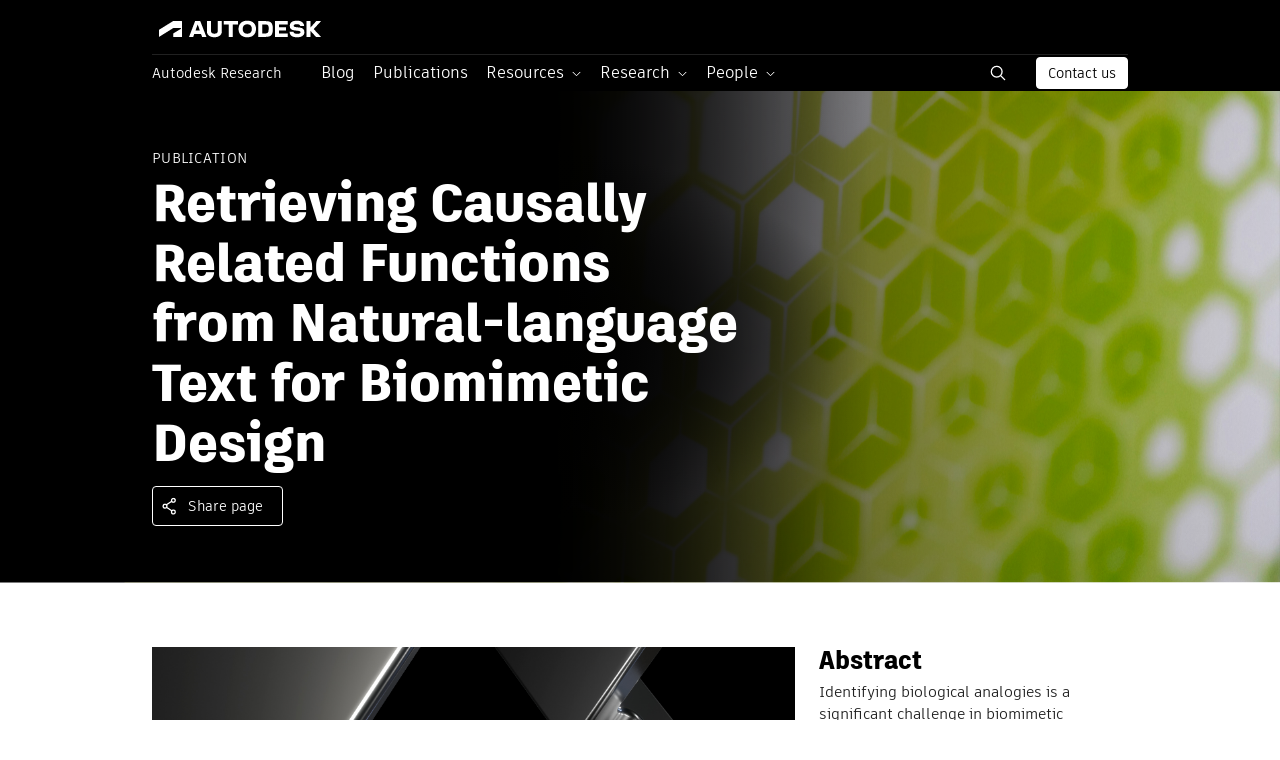

--- FILE ---
content_type: text/html; charset=UTF-8
request_url: https://www.research.autodesk.com/publications/retrieving-causally-related-functions-from-natural-language-text-for-biomimetic-design/
body_size: 17325
content:
	<!doctype html>
<!--[if lt IE 9]><html class="no-js js-wp no-svg ie lt-ie9 lt-ie8 lt-ie7 lang-en_US" lang="en-US"> <![endif]-->
<!--[if IE 9]><html class="no-js js-wp no-svg ie ie9 lt-ie9 lt-ie8 lang-en_US" lang="en-US"> <![endif]-->
<!--[if gt IE 9]><!--><html class="no-js js-wp no-svg lang-en_US" lang="en-US"> <!--<![endif]-->
<head>
    <meta charset="UTF-8" />
    <meta http-equiv="Content-Type" content="text/html; charset=UTF-8" />
    <meta http-equiv="X-UA-Compatible" content="IE=edge">
    <meta name="viewport" content="width=device-width, initial-scale=1">
    <link rel="pingback" href="https://www.research.autodesk.com/wp/xmlrpc.php" />
    <link rel="profile" href="http://gmpg.org/xfn/11">
    <link rel="icon" href="https://www.research.autodesk.com/app/themes/autodesk-research/assets/img/favicon/favicon.ico">
<meta name='robots' content='index, follow, max-image-preview:large, max-snippet:-1, max-video-preview:-1' />
	<style>img:is([sizes="auto" i], [sizes^="auto," i]) { contain-intrinsic-size: 3000px 1500px }</style>
	
	<!-- This site is optimized with the Yoast SEO Premium plugin v26.3 (Yoast SEO v26.3) - https://yoast.com/wordpress/plugins/seo/ -->
	<title>Retrieving Causally Related Functions from Natural-language Text for Biomimetic Design</title>
	<link rel="canonical" href="https://www.research.autodesk.com/publications/retrieving-causally-related-functions-from-natural-language-text-for-biomimetic-design/" />
	<meta property="og:locale" content="en_US" />
	<meta property="og:type" content="article" />
	<meta property="og:url" content="https://www.research.autodesk.com/publications/retrieving-causally-related-functions-from-natural-language-text-for-biomimetic-design/" />
	<meta property="og:site_name" content="Autodesk Research" />
	<meta property="article:modified_time" content="2025-04-29T12:50:22+00:00" />
	<meta property="og:image" content="https://www.research.autodesk.com/app/uploads/2023/03/Autodesk-brand-image-1792x1008.jpg" />
	<meta name="twitter:card" content="summary_large_image" />
	<script type="application/ld+json" class="yoast-schema-graph">{"@context":"https://schema.org","@graph":[{"@type":"WebPage","@id":"https://www.research.autodesk.com/publications/retrieving-causally-related-functions-from-natural-language-text-for-biomimetic-design/","url":"https://www.research.autodesk.com/publications/retrieving-causally-related-functions-from-natural-language-text-for-biomimetic-design/","name":"Retrieving Causally Related Functions from Natural-language Text for Biomimetic Design - Autodesk Research","isPartOf":{"@id":"https://research.autodesk.com/#website"},"datePublished":"2023-03-10T11:39:26+00:00","dateModified":"2025-04-29T12:50:22+00:00","breadcrumb":{"@id":"https://www.research.autodesk.com/publications/retrieving-causally-related-functions-from-natural-language-text-for-biomimetic-design/#breadcrumb"},"inLanguage":"en-US","potentialAction":[{"@type":"ReadAction","target":["https://www.research.autodesk.com/publications/retrieving-causally-related-functions-from-natural-language-text-for-biomimetic-design/"]}]},{"@type":"BreadcrumbList","@id":"https://www.research.autodesk.com/publications/retrieving-causally-related-functions-from-natural-language-text-for-biomimetic-design/#breadcrumb","itemListElement":[{"@type":"ListItem","position":1,"name":"Home","item":"https://www.research.autodesk.com/"},{"@type":"ListItem","position":2,"name":"Retrieving Causally Related Functions from Natural-language Text for Biomimetic Design"}]},{"@type":"WebSite","@id":"https://research.autodesk.com/#website","url":"https://research.autodesk.com/","name":"Autodesk Research","description":"","potentialAction":[{"@type":"SearchAction","target":{"@type":"EntryPoint","urlTemplate":"https://research.autodesk.com/?s={search_term_string}"},"query-input":{"@type":"PropertyValueSpecification","valueRequired":true,"valueName":"search_term_string"}}],"inLanguage":"en-US"}]}</script>
	<meta property="og:title" content="Retrieving Causally Related Functions from Natural-language Text for Biomimetic Design" />
	<meta property="og:description" content="Identifying biological analogies is a significant challenge in..." />
	<meta property="twitter:title" content="Retrieving Causally Related Functions from Natural-language Text for Biomimetic Design" />
	<meta property="twitter:description" content="Identifying biological analogies is a significant challenge in..." />
	<!-- / Yoast SEO Premium plugin. -->


<link rel='dns-prefetch' href='//fast.wistia.com' />
		<style>
			.lazyload,
			.lazyloading {
				max-width: 100%;
			}
		</style>
		<link rel='stylesheet' id='wp-block-library-css' href='https://www.research.autodesk.com/wp/wp-includes/css/dist/block-library/style.min.css?ver=6.8.3' type='text/css' media='all' />
<style id='classic-theme-styles-inline-css' type='text/css'>
/*! This file is auto-generated */
.wp-block-button__link{color:#fff;background-color:#32373c;border-radius:9999px;box-shadow:none;text-decoration:none;padding:calc(.667em + 2px) calc(1.333em + 2px);font-size:1.125em}.wp-block-file__button{background:#32373c;color:#fff;text-decoration:none}
</style>
<style id='global-styles-inline-css' type='text/css'>
:root{--wp--preset--aspect-ratio--square: 1;--wp--preset--aspect-ratio--4-3: 4/3;--wp--preset--aspect-ratio--3-4: 3/4;--wp--preset--aspect-ratio--3-2: 3/2;--wp--preset--aspect-ratio--2-3: 2/3;--wp--preset--aspect-ratio--16-9: 16/9;--wp--preset--aspect-ratio--9-16: 9/16;--wp--preset--color--black: #000000;--wp--preset--color--cyan-bluish-gray: #abb8c3;--wp--preset--color--white: #ffffff;--wp--preset--color--pale-pink: #f78da7;--wp--preset--color--vivid-red: #cf2e2e;--wp--preset--color--luminous-vivid-orange: #ff6900;--wp--preset--color--luminous-vivid-amber: #fcb900;--wp--preset--color--light-green-cyan: #7bdcb5;--wp--preset--color--vivid-green-cyan: #00d084;--wp--preset--color--pale-cyan-blue: #8ed1fc;--wp--preset--color--vivid-cyan-blue: #0693e3;--wp--preset--color--vivid-purple: #9b51e0;--wp--preset--gradient--vivid-cyan-blue-to-vivid-purple: linear-gradient(135deg,rgba(6,147,227,1) 0%,rgb(155,81,224) 100%);--wp--preset--gradient--light-green-cyan-to-vivid-green-cyan: linear-gradient(135deg,rgb(122,220,180) 0%,rgb(0,208,130) 100%);--wp--preset--gradient--luminous-vivid-amber-to-luminous-vivid-orange: linear-gradient(135deg,rgba(252,185,0,1) 0%,rgba(255,105,0,1) 100%);--wp--preset--gradient--luminous-vivid-orange-to-vivid-red: linear-gradient(135deg,rgba(255,105,0,1) 0%,rgb(207,46,46) 100%);--wp--preset--gradient--very-light-gray-to-cyan-bluish-gray: linear-gradient(135deg,rgb(238,238,238) 0%,rgb(169,184,195) 100%);--wp--preset--gradient--cool-to-warm-spectrum: linear-gradient(135deg,rgb(74,234,220) 0%,rgb(151,120,209) 20%,rgb(207,42,186) 40%,rgb(238,44,130) 60%,rgb(251,105,98) 80%,rgb(254,248,76) 100%);--wp--preset--gradient--blush-light-purple: linear-gradient(135deg,rgb(255,206,236) 0%,rgb(152,150,240) 100%);--wp--preset--gradient--blush-bordeaux: linear-gradient(135deg,rgb(254,205,165) 0%,rgb(254,45,45) 50%,rgb(107,0,62) 100%);--wp--preset--gradient--luminous-dusk: linear-gradient(135deg,rgb(255,203,112) 0%,rgb(199,81,192) 50%,rgb(65,88,208) 100%);--wp--preset--gradient--pale-ocean: linear-gradient(135deg,rgb(255,245,203) 0%,rgb(182,227,212) 50%,rgb(51,167,181) 100%);--wp--preset--gradient--electric-grass: linear-gradient(135deg,rgb(202,248,128) 0%,rgb(113,206,126) 100%);--wp--preset--gradient--midnight: linear-gradient(135deg,rgb(2,3,129) 0%,rgb(40,116,252) 100%);--wp--preset--font-size--small: 13px;--wp--preset--font-size--medium: 20px;--wp--preset--font-size--large: 36px;--wp--preset--font-size--x-large: 42px;--wp--preset--spacing--20: 0.44rem;--wp--preset--spacing--30: 0.67rem;--wp--preset--spacing--40: 1rem;--wp--preset--spacing--50: 1.5rem;--wp--preset--spacing--60: 2.25rem;--wp--preset--spacing--70: 3.38rem;--wp--preset--spacing--80: 5.06rem;--wp--preset--shadow--natural: 6px 6px 9px rgba(0, 0, 0, 0.2);--wp--preset--shadow--deep: 12px 12px 50px rgba(0, 0, 0, 0.4);--wp--preset--shadow--sharp: 6px 6px 0px rgba(0, 0, 0, 0.2);--wp--preset--shadow--outlined: 6px 6px 0px -3px rgba(255, 255, 255, 1), 6px 6px rgba(0, 0, 0, 1);--wp--preset--shadow--crisp: 6px 6px 0px rgba(0, 0, 0, 1);}:where(.is-layout-flex){gap: 0.5em;}:where(.is-layout-grid){gap: 0.5em;}body .is-layout-flex{display: flex;}.is-layout-flex{flex-wrap: wrap;align-items: center;}.is-layout-flex > :is(*, div){margin: 0;}body .is-layout-grid{display: grid;}.is-layout-grid > :is(*, div){margin: 0;}:where(.wp-block-columns.is-layout-flex){gap: 2em;}:where(.wp-block-columns.is-layout-grid){gap: 2em;}:where(.wp-block-post-template.is-layout-flex){gap: 1.25em;}:where(.wp-block-post-template.is-layout-grid){gap: 1.25em;}.has-black-color{color: var(--wp--preset--color--black) !important;}.has-cyan-bluish-gray-color{color: var(--wp--preset--color--cyan-bluish-gray) !important;}.has-white-color{color: var(--wp--preset--color--white) !important;}.has-pale-pink-color{color: var(--wp--preset--color--pale-pink) !important;}.has-vivid-red-color{color: var(--wp--preset--color--vivid-red) !important;}.has-luminous-vivid-orange-color{color: var(--wp--preset--color--luminous-vivid-orange) !important;}.has-luminous-vivid-amber-color{color: var(--wp--preset--color--luminous-vivid-amber) !important;}.has-light-green-cyan-color{color: var(--wp--preset--color--light-green-cyan) !important;}.has-vivid-green-cyan-color{color: var(--wp--preset--color--vivid-green-cyan) !important;}.has-pale-cyan-blue-color{color: var(--wp--preset--color--pale-cyan-blue) !important;}.has-vivid-cyan-blue-color{color: var(--wp--preset--color--vivid-cyan-blue) !important;}.has-vivid-purple-color{color: var(--wp--preset--color--vivid-purple) !important;}.has-black-background-color{background-color: var(--wp--preset--color--black) !important;}.has-cyan-bluish-gray-background-color{background-color: var(--wp--preset--color--cyan-bluish-gray) !important;}.has-white-background-color{background-color: var(--wp--preset--color--white) !important;}.has-pale-pink-background-color{background-color: var(--wp--preset--color--pale-pink) !important;}.has-vivid-red-background-color{background-color: var(--wp--preset--color--vivid-red) !important;}.has-luminous-vivid-orange-background-color{background-color: var(--wp--preset--color--luminous-vivid-orange) !important;}.has-luminous-vivid-amber-background-color{background-color: var(--wp--preset--color--luminous-vivid-amber) !important;}.has-light-green-cyan-background-color{background-color: var(--wp--preset--color--light-green-cyan) !important;}.has-vivid-green-cyan-background-color{background-color: var(--wp--preset--color--vivid-green-cyan) !important;}.has-pale-cyan-blue-background-color{background-color: var(--wp--preset--color--pale-cyan-blue) !important;}.has-vivid-cyan-blue-background-color{background-color: var(--wp--preset--color--vivid-cyan-blue) !important;}.has-vivid-purple-background-color{background-color: var(--wp--preset--color--vivid-purple) !important;}.has-black-border-color{border-color: var(--wp--preset--color--black) !important;}.has-cyan-bluish-gray-border-color{border-color: var(--wp--preset--color--cyan-bluish-gray) !important;}.has-white-border-color{border-color: var(--wp--preset--color--white) !important;}.has-pale-pink-border-color{border-color: var(--wp--preset--color--pale-pink) !important;}.has-vivid-red-border-color{border-color: var(--wp--preset--color--vivid-red) !important;}.has-luminous-vivid-orange-border-color{border-color: var(--wp--preset--color--luminous-vivid-orange) !important;}.has-luminous-vivid-amber-border-color{border-color: var(--wp--preset--color--luminous-vivid-amber) !important;}.has-light-green-cyan-border-color{border-color: var(--wp--preset--color--light-green-cyan) !important;}.has-vivid-green-cyan-border-color{border-color: var(--wp--preset--color--vivid-green-cyan) !important;}.has-pale-cyan-blue-border-color{border-color: var(--wp--preset--color--pale-cyan-blue) !important;}.has-vivid-cyan-blue-border-color{border-color: var(--wp--preset--color--vivid-cyan-blue) !important;}.has-vivid-purple-border-color{border-color: var(--wp--preset--color--vivid-purple) !important;}.has-vivid-cyan-blue-to-vivid-purple-gradient-background{background: var(--wp--preset--gradient--vivid-cyan-blue-to-vivid-purple) !important;}.has-light-green-cyan-to-vivid-green-cyan-gradient-background{background: var(--wp--preset--gradient--light-green-cyan-to-vivid-green-cyan) !important;}.has-luminous-vivid-amber-to-luminous-vivid-orange-gradient-background{background: var(--wp--preset--gradient--luminous-vivid-amber-to-luminous-vivid-orange) !important;}.has-luminous-vivid-orange-to-vivid-red-gradient-background{background: var(--wp--preset--gradient--luminous-vivid-orange-to-vivid-red) !important;}.has-very-light-gray-to-cyan-bluish-gray-gradient-background{background: var(--wp--preset--gradient--very-light-gray-to-cyan-bluish-gray) !important;}.has-cool-to-warm-spectrum-gradient-background{background: var(--wp--preset--gradient--cool-to-warm-spectrum) !important;}.has-blush-light-purple-gradient-background{background: var(--wp--preset--gradient--blush-light-purple) !important;}.has-blush-bordeaux-gradient-background{background: var(--wp--preset--gradient--blush-bordeaux) !important;}.has-luminous-dusk-gradient-background{background: var(--wp--preset--gradient--luminous-dusk) !important;}.has-pale-ocean-gradient-background{background: var(--wp--preset--gradient--pale-ocean) !important;}.has-electric-grass-gradient-background{background: var(--wp--preset--gradient--electric-grass) !important;}.has-midnight-gradient-background{background: var(--wp--preset--gradient--midnight) !important;}.has-small-font-size{font-size: var(--wp--preset--font-size--small) !important;}.has-medium-font-size{font-size: var(--wp--preset--font-size--medium) !important;}.has-large-font-size{font-size: var(--wp--preset--font-size--large) !important;}.has-x-large-font-size{font-size: var(--wp--preset--font-size--x-large) !important;}
:where(.wp-block-post-template.is-layout-flex){gap: 1.25em;}:where(.wp-block-post-template.is-layout-grid){gap: 1.25em;}
:where(.wp-block-columns.is-layout-flex){gap: 2em;}:where(.wp-block-columns.is-layout-grid){gap: 2em;}
:root :where(.wp-block-pullquote){font-size: 1.5em;line-height: 1.6;}
</style>
<link rel='stylesheet' id='url-shortify-css' href='https://www.research.autodesk.com/app/plugins/url-shortify/lite/dist/styles/url-shortify.css?ver=1.11.2' type='text/css' media='all' />
<link rel='stylesheet' id='style.css-css' href='https://www.research.autodesk.com/app/themes/autodesk-research/dist/css/style.2c9773a67d6e72e4c114151a55905b26.css' type='text/css' media='all' />
<script type="text/javascript" src="https://www.research.autodesk.com/wp/wp-includes/js/jquery/jquery.min.js?ver=3.7.1" id="jquery-core-js"></script>
<script type="text/javascript" src="https://www.research.autodesk.com/wp/wp-includes/js/jquery/jquery-migrate.min.js?ver=3.4.1" id="jquery-migrate-js"></script>
<script type="text/javascript" id="url-shortify-js-extra">
/* <![CDATA[ */
var usParams = {"ajaxurl":"https:\/\/www.research.autodesk.com\/wp\/wp-admin\/admin-ajax.php"};
/* ]]> */
</script>
<script type="text/javascript" src="https://www.research.autodesk.com/app/plugins/url-shortify/lite/dist/scripts/url-shortify.js?ver=1.11.2" id="url-shortify-js"></script>
<script type="text/javascript" src="//fast.wistia.com/assets/external/E-v1.js" id="E-v1-js" defer="defer" data-wp-strategy="defer"></script>
<link rel="https://api.w.org/" href="https://www.research.autodesk.com/wp-json/" /><link rel="alternate" title="JSON" type="application/json" href="https://www.research.autodesk.com/wp-json/wp/v2/publications/1963" /><link rel="EditURI" type="application/rsd+xml" title="RSD" href="https://www.research.autodesk.com/wp/xmlrpc.php?rsd" />

<link rel='shortlink' href='https://www.research.autodesk.com/?p=1963' />
<link rel="alternate" title="oEmbed (JSON)" type="application/json+oembed" href="https://www.research.autodesk.com/wp-json/oembed/1.0/embed?url=https%3A%2F%2Fwww.research.autodesk.com%2Fpublications%2Fretrieving-causally-related-functions-from-natural-language-text-for-biomimetic-design%2F" />
<link rel="alternate" title="oEmbed (XML)" type="text/xml+oembed" href="https://www.research.autodesk.com/wp-json/oembed/1.0/embed?url=https%3A%2F%2Fwww.research.autodesk.com%2Fpublications%2Fretrieving-causally-related-functions-from-natural-language-text-for-biomimetic-design%2F&#038;format=xml" />
		<script>
			document.documentElement.className = document.documentElement.className.replace('no-js', 'js');
		</script>
				<style>
			.no-js img.lazyload {
				display: none;
			}

			figure.wp-block-image img.lazyloading {
				min-width: 150px;
			}

			.lazyload,
			.lazyloading {
				--smush-placeholder-width: 100px;
				--smush-placeholder-aspect-ratio: 1/1;
				width: var(--smush-image-width, var(--smush-placeholder-width)) !important;
				aspect-ratio: var(--smush-image-aspect-ratio, var(--smush-placeholder-aspect-ratio)) !important;
			}

						.lazyload, .lazyloading {
				opacity: 0;
			}

			.lazyloaded {
				opacity: 1;
				transition: opacity 400ms;
				transition-delay: 0ms;
			}

					</style>
		<style>.shorten_url { 
	   padding: 10px 10px 10px 10px ; 
	   border: 1px solid #AAAAAA ; 
	   background-color: #EEEEEE ;
}</style>

		</head><body class="wp-singular publications-template-default single single-publications postid-1963 wp-theme-autodesk-research contextual-adminbar-color" data-template="base.twig">
<div id="overlay" class="overlay main-overlay"></div>
<header class="header">
	    <div class="header-content js-header-content js-header-spacer">
      <div class="header-top">
  <div class="container">
    <div class="header-top-content">
      <div class="row">
        <div class="col-6 d-flex align-items-center">
          <div class="burger" data-toggle="modal" data-bs-toggle="modal" data-target="#id_mobileNav" data-bs-target="#id_mobileNav">
            <svg width="24" height="24" viewBox="0 0 24 24" fill="none" xmlns="http://www.w3.org/2000/svg">
              <path d="M3 5H21M3 12H21M3 19H21" stroke="white" stroke-width="1.505" stroke-linecap="round" stroke-linejoin="round"/>
            </svg>
          </div>
          <a href="https://www.autodesk.com/"
             rel="noreferrer noopener"
             target="_blank"
             aria-label="Link to autodesk.com"
             data-wat-val="Header link to autodesk.com"
             class="logo">
            <svg width="215" height="30" viewBox="0 0 215 30" fill="none" xmlns="http://www.w3.org/2000/svg">
              <path fill-rule="evenodd" clip-rule="evenodd" d="M147.98 13.5961L144.306 13.1817C142.152 12.9444 141.62 12.4108 141.62 11.68C141.62 10.8701 142.726 10.1392 144.879 10.1392C146.953 10.1392 148.039 10.9101 148.236 12.0754H152.187C151.987 8.73663 149.183 6.66327 145.096 6.66327C140.237 6.66327 137.787 8.59847 137.787 12.0154C137.787 14.8005 139.407 16.105 142.765 16.4604L146.498 16.8549C147.921 17.013 148.573 17.5667 148.573 18.2775C148.573 19.0874 147.625 19.8182 145.333 19.8182C142.686 19.8182 141.62 19.1465 141.442 17.8029H137.57C137.748 21.4381 140.118 23.2942 145.195 23.2942C149.836 23.2942 152.424 21.2599 152.424 18.1984C152.424 15.5313 150.883 13.9315 147.98 13.5961ZM62.3928 19.6991C64.5462 19.6991 65.8106 18.8701 65.8106 16.8158V7.03869H69.8392V17.2703C69.8392 21.8325 65.7906 23.2551 62.3928 23.2551C58.9759 23.2551 54.9073 21.8325 54.9073 17.2703V7.03869H58.9368V16.8158C58.9368 18.8301 60.2994 19.6991 62.3928 19.6991ZM7.06799 22.9007L21.2181 14.0987H28.5584C28.6148 14.0987 28.6706 14.1098 28.7226 14.1314C28.7747 14.153 28.8219 14.1847 28.8617 14.2246C28.9016 14.2645 28.9331 14.3118 28.9546 14.3639C28.976 14.416 28.987 14.4719 28.9869 14.5282C28.9927 14.6013 28.9768 14.6745 28.9412 14.7386C28.9056 14.8028 28.8518 14.8549 28.7867 14.8886L21.8368 19.0554C21.3853 19.3257 21.2271 19.8683 21.2271 20.2747L21.2201 22.9007H30.0521V7.63938C30.0523 7.56619 30.0377 7.49372 30.0091 7.42634C29.9805 7.35896 29.9386 7.29808 29.8858 7.24737C29.833 7.19665 29.7705 7.15716 29.702 7.13128C29.6336 7.10539 29.5606 7.09365 29.4875 7.09676H21.0599L6.94385 15.8607V22.9007H7.06799ZM123.072 22.8997H135.792V19.4818H127.101V16.6186H134.094V13.1807H127.101V10.5146H135.792V7.09776H123.072V22.8997ZM37.051 22.8997L43.1149 7.09776H48.2547L54.3927 22.8997H50.0878L49.0466 19.9363H42.2769L41.2187 22.8997H37.051ZM45.6898 10.3845L43.4763 16.5785L47.8663 16.5805L45.6898 10.3845ZM71.6764 10.5146H76.7732V22.8997H80.8027V10.5146H85.8785V7.09776H71.6764V10.5146ZM169.056 7.09776H164.256L158.508 13.5171V7.09776H154.478L154.498 22.8997H158.508V16.8949L163.959 22.8997H169.056L161.708 15.0968L169.056 7.09776ZM106.204 7.09776H113.591C119.32 7.09776 120.82 9.32929 120.82 14.8796C120.82 20.7863 119.26 22.8997 113.591 22.8997H106.204V7.09776ZM110.225 19.4838H113.429C115.863 19.4838 116.712 18.2374 116.708 14.8796C116.708 11.2064 115.958 10.5146 113.429 10.5146H110.225V19.4838ZM86.5302 14.9587C86.5302 10.1983 89.5126 6.66327 95.2611 6.66327C101.029 6.66327 104.011 10.1983 104.011 14.9587C104.011 19.7391 101.029 23.2942 95.2611 23.2942C89.5126 23.2942 86.5302 19.7391 86.5302 14.9587ZM90.6389 14.9587C90.6389 17.9221 92.2787 19.7391 95.2611 19.7391C98.2635 19.7391 99.8834 17.9221 99.8834 14.9587C99.8834 12.0554 98.2645 10.2183 95.2611 10.2183C92.2787 10.2183 90.6389 12.0554 90.6389 14.9587Z" fill="white"/>
            </svg>
          </a>
        </div>
        <div class="col-6 d-flex justify-content-end">
        </div>
      </div>
    </div>
  </div>
</div>

<div class="header-bottom">
  <div class="container">
    <div class="header-bottom-content">
      <div class="row">
        <div class="col-10 col-lg-10 d-flex align-items-center" style="max-width: calc(100% - 180px);">
          <a class="autodesk-research d-inline-block mr-3"
             rel="noreferrer noopener"
             style="min-width: 160px"
             href="https://www.research.autodesk.com">Autodesk Research</a>
          
	<ul class="nav navbar-nav">
												<li class="menu-item menu-item-type-post_type menu-item-object-page menu-item-6923 nav-item">
					<a target="_self"
             data-wat-val="Blog"
             href="https://www.research.autodesk.com/research-blog/" class="nav-link">
						<span>Blog</span>
					</a>
				</li>
															<li class="menu-item menu-item-type-post_type menu-item-object-page menu-item-2746 nav-item">
					<a target="_self"
             data-wat-val="Publications"
             href="https://www.research.autodesk.com/publications/" class="nav-link">
						<span>Publications</span>
					</a>
				</li>
																			<li class="menu-item menu-item-type-custom menu-item-object-custom menu-item-has-children menu-item-4770 nav-item drop">
					<a target="_self"
             href="#" class="nav-link dropdown-toggle"
             role="button"
             aria-haspopup="true"
             data-wat-val="Resources"
             aria-expanded="false">
						<span>Resources</span>
					</a>
					<div class="drop-menu">
						<div class="overlay">&nbsp;</div>
						<div class="container-xl">
														<div class="row">
								<div class="col-12">
																					<div class="menu-item" >
												<a target="_self"
                           class="menu-item menu-item-type-post_type menu-item-object-page menu-item-2745 "
                           href="https://www.research.autodesk.com/projects/"
                           data-wat-val="Projects"
                                                  >
                         <strong>
                          <span class="text">Projects</span>
                                                  </a>
                        </strong>
                        											</div>
																					<div class="menu-item" >
												<a target="_self"
                           class="menu-item menu-item-type-post_type menu-item-object-page menu-item-490 "
                           href="https://www.research.autodesk.com/collaborations/"
                           data-wat-val="Collaborations"
                                                  >
                         <strong>
                          <span class="text">Collaborations</span>
                                                  </a>
                        </strong>
                        											</div>
																					<div class="menu-item" >
												<a target="_blank"
                           class="menu-item menu-item-type-custom menu-item-object-custom menu-item-372 "
                           href="https://www.autodesk.com/technology-centers"
                           data-wat-val="Technology Centers"
                                                  >
                         <strong>
                          <span class="text">Technology Centers</span>
                                                      <span class="icon">
                              ↗
                            </span>
                                                  </a>
                        </strong>
                        											</div>
																					<div class="menu-item" >
												<a target="_blank"
                           class="menu-item menu-item-type-custom menu-item-object-custom menu-item-5024 "
                           href="https://www.autodesk.com/technology-centers/research-residency-program"
                           data-wat-val="Residency Program"
                                                  >
                         <strong>
                          <span class="text">Residency Program</span>
                                                      <span class="icon">
                              ↗
                            </span>
                                                  </a>
                        </strong>
                        											</div>
																					<div class="menu-item" >
												<a target="_blank"
                           class="menu-item menu-item-type-custom menu-item-object-custom menu-item-3716 "
                           href="https://www.autodeskresearchcommunity.com/"
                           data-wat-val="Research Community"
                                                  >
                         <strong>
                          <span class="text">Research Community</span>
                                                      <span class="icon">
                              ↗
                            </span>
                                                  </a>
                        </strong>
                        											</div>
																		</div>
							</div>
						</div>
					</div>
				</li>
																			<li class="menu-item menu-item-type-custom menu-item-object-custom menu-item-has-children menu-item-369 nav-item drop">
					<a target="_self"
             href="" class="nav-link dropdown-toggle"
             role="button"
             aria-haspopup="true"
             data-wat-val="Research"
             aria-expanded="false">
						<span>Research</span>
					</a>
					<div class="drop-menu">
						<div class="overlay">&nbsp;</div>
						<div class="container-xl">
														<div class="row">
								<div class="col-12">
																					<div class="menu-item" >
												<a target="_self"
                           class="menu-item menu-item-type-post_type menu-item-object-page menu-item-has-children menu-item-2830 has-grand-children js-has-grand-children"
                           href="https://www.research.autodesk.com/research-areas/science/"
                           data-wat-val="Science"
                           data-target="#parent2830"                         >
                         <strong>
                          <span class="text">Science</span>
                                                  </a>
                        </strong>
                                                  <div class="sub-drop-menu-visible">
                                                          <a
                                target="_self"
                                data-wat-val="AI Lab"
                                class="menu-item menu-item-type-custom menu-item-object-custom menu-item-4931" href="https://www.research.autodesk.com/research-areas/science/ai-lab/">
                                <span class="text">AI Lab</span>
                                                              </a>
                                                          <a
                                target="_self"
                                data-wat-val="Human-Computer Interaction and Visualization"
                                class="menu-item menu-item-type-custom menu-item-object-custom menu-item-4932" href="https://www.research.autodesk.com/research-areas/science/human-computer-interaction-and-visualization/">
                                <span class="text">Human-Computer Interaction and Visualization</span>
                                                              </a>
                                                          <a
                                target="_self"
                                data-wat-val="Robotics"
                                class="menu-item menu-item-type-custom menu-item-object-custom menu-item-4933" href="https://www.research.autodesk.com/research-areas/science/robotics/">
                                <span class="text">Robotics</span>
                                                              </a>
                                                          <a
                                target="_self"
                                data-wat-val="Simulation, Optimization, and Systems"
                                class="menu-item menu-item-type-custom menu-item-object-custom menu-item-4934" href="https://www.research.autodesk.com/research-areas/science/simulation-optimization-systems/">
                                <span class="text">Simulation, Optimization, and Systems</span>
                                                              </a>
                                                      </div>
                        											</div>
																					<div class="menu-item" >
												<a target="_self"
                           class="menu-item menu-item-type-post_type menu-item-object-page menu-item-has-children menu-item-3053 has-grand-children js-has-grand-children"
                           href="https://www.research.autodesk.com/research-areas/industry-futures/"
                           data-wat-val="Industry Futures"
                           data-target="#parent3053"                         >
                         <strong>
                          <span class="text">Industry Futures</span>
                                                  </a>
                        </strong>
                                                  <div class="sub-drop-menu-visible">
                                                          <a
                                target="_self"
                                data-wat-val="Architecture, Engineering, and Construction"
                                class="menu-item menu-item-type-custom menu-item-object-custom menu-item-4935" href="https://www.research.autodesk.com/research-areas/industry-futures/#aec">
                                <span class="text">Architecture, Engineering, and Construction</span>
                                                              </a>
                                                          <a
                                target="_self"
                                data-wat-val="Manufacturing"
                                class="menu-item menu-item-type-custom menu-item-object-custom menu-item-4936" href="https://www.research.autodesk.com/research-areas/industry-futures/#manufacturing">
                                <span class="text">Manufacturing</span>
                                                              </a>
                                                          <a
                                target="_self"
                                data-wat-val="Industrialized Construction"
                                class="menu-item menu-item-type-custom menu-item-object-custom menu-item-4937" href="https://www.research.autodesk.com/research-areas/industry-futures/#construction">
                                <span class="text">Industrialized Construction</span>
                                                              </a>
                                                          <a
                                target="_self"
                                data-wat-val="Media and Entertainment"
                                class="menu-item menu-item-type-custom menu-item-object-custom menu-item-4938" href="https://www.research.autodesk.com/research-areas/industry-futures/#media">
                                <span class="text">Media and Entertainment</span>
                                                              </a>
                                                      </div>
                        											</div>
																					<div class="menu-item" >
												<a target="_self"
                           class="menu-item menu-item-type-post_type menu-item-object-page menu-item-3054 "
                           href="https://www.research.autodesk.com/research-areas/strategic-foresight/"
                           data-wat-val="Strategic Foresight"
                                                  >
                         <strong>
                          <span class="text">Strategic Foresight</span>
                                                  </a>
                        </strong>
                        											</div>
																					<div class="menu-item" >
												<a target="_self"
                           class="menu-item menu-item-type-post_type menu-item-object-page menu-item-3052 "
                           href="https://www.research.autodesk.com/research-areas/advanced-engineering/"
                           data-wat-val="Advanced Engineering"
                                                  >
                         <strong>
                          <span class="text">Advanced Engineering</span>
                                                  </a>
                        </strong>
                        											</div>
																					<div class="menu-item" >
												<a target="_self"
                           class="menu-item menu-item-type-post_type menu-item-object-page menu-item-2831 "
                           href="https://www.research.autodesk.com/research-areas/"
                           data-wat-val="All Research Areas"
                                                  >
                         <strong>
                          <span class="text">All Research Areas</span>
                                                  </a>
                        </strong>
                        											</div>
																		</div>
							</div>
						</div>
					</div>
				</li>
																			<li class="menu-item menu-item-type-custom menu-item-object-custom menu-item-has-children menu-item-368 nav-item drop">
					<a target="_self"
             href="" class="nav-link dropdown-toggle"
             role="button"
             aria-haspopup="true"
             data-wat-val="People"
             aria-expanded="false">
						<span>People</span>
					</a>
					<div class="drop-menu">
						<div class="overlay">&nbsp;</div>
						<div class="container-xl">
														<div class="row">
								<div class="col-12">
																					<div class="menu-item" >
												<a target="_self"
                           class="menu-item menu-item-type-post_type menu-item-object-page menu-item-2743 "
                           href="https://www.research.autodesk.com/people/"
                           data-wat-val="Our People"
                                                  >
                         <strong>
                          <span class="text">Our People</span>
                                                  </a>
                        </strong>
                        											</div>
																					<div class="menu-item" >
												<a target="_self"
                           class="menu-item menu-item-type-post_type menu-item-object-page menu-item-2742 "
                           href="https://www.research.autodesk.com/careers/"
                           data-wat-val="Careers"
                                                  >
                         <strong>
                          <span class="text">Careers</span>
                                                  </a>
                        </strong>
                        											</div>
																		</div>
							</div>
						</div>
					</div>
				</li>
						</ul>
        </div>

        <div class="col-2 col-lg-2 text-md-right d-flex align-items-center justify-content-end" style="min-width: 180px;">
          <form action="https://research.autodesk.com/search/" method="get" class="search-form-home position-relative">
            <button class="search-icon btn d-inline-block js-search-button-home"
                 data-target="#searchInput"
            >
              <svg width="20" height="20" viewBox="0 0 20 20" fill="none" xmlns="http://www.w3.org/2000/svg">
                <path d="M12.5002 12.5L16.6632 16.6631M14.0771 8.70515C14.0771 11.6719 11.6721 14.077 8.70531 14.077C5.73854 14.077 3.3335 11.6719 3.3335 8.70515C3.3335 5.73838 5.73854 3.33334 8.70531 3.33334C11.6721 3.33334 14.0771 5.73838 14.0771 8.70515Z" stroke="white" stroke-width="1.3" stroke-linecap="round" stroke-linejoin="round"/>
              </svg>
            </button>
            <span class="search-input-wrapper" id="searchInput">
              <input type="text"  class="search-form-input" placeholder="Search" name="phrase" />
              <button class="search-icon btn d-inline-block js-search-button-home" id="searchInputClose">
                <svg width="24" height="20" viewbox="0 0 48 40" fill="none" xmlns="http://www.w3.org/2000/svg"><path d="M38 6 24 20m0 0L10 34m14-14L10 6m14 14 14 14" stroke="#fff" stroke-width="1.5" stroke-linecap="round" stroke-linejoin="round"/></svg>
              </button>
            </span>
          </form>
          <div class="contact-us-cta d-md-inline-block d-none">
            
<a 
      href="https://research.autodesk.com/contact-us/"
      rel="noreferrer noopener"
      data-wat-val="Contact us"
            class="adsk-btn btn  btn-light "
>
      <span class="label">Contact us</span>

    </a>
          </div>
        </div>
      </div>
    </div>
  </div>
</div>
    </div>
    <div style="opacity: 0; pointer-events: none; padding-top: 14px;" disabled tabindex="-1"
         aria-hidden="true"
         id="navShadow"
    >
      <div class="header-top">
  <div class="container">
    <div class="header-top-content">
      <div class="row">
        <div class="col-6 d-flex align-items-center">
          <div class="burger" data-toggle="modal" data-bs-toggle="modal" data-target="#id_mobileNav" data-bs-target="#id_mobileNav">
            <svg width="24" height="24" viewBox="0 0 24 24" fill="none" xmlns="http://www.w3.org/2000/svg">
              <path d="M3 5H21M3 12H21M3 19H21" stroke="white" stroke-width="1.505" stroke-linecap="round" stroke-linejoin="round"/>
            </svg>
          </div>
          <a href="https://www.autodesk.com/"
             rel="noreferrer noopener"
             target="_blank"
             aria-label="Link to autodesk.com"
             data-wat-val="Header link to autodesk.com"
             class="logo">
            <svg width="215" height="30" viewBox="0 0 215 30" fill="none" xmlns="http://www.w3.org/2000/svg">
              <path fill-rule="evenodd" clip-rule="evenodd" d="M147.98 13.5961L144.306 13.1817C142.152 12.9444 141.62 12.4108 141.62 11.68C141.62 10.8701 142.726 10.1392 144.879 10.1392C146.953 10.1392 148.039 10.9101 148.236 12.0754H152.187C151.987 8.73663 149.183 6.66327 145.096 6.66327C140.237 6.66327 137.787 8.59847 137.787 12.0154C137.787 14.8005 139.407 16.105 142.765 16.4604L146.498 16.8549C147.921 17.013 148.573 17.5667 148.573 18.2775C148.573 19.0874 147.625 19.8182 145.333 19.8182C142.686 19.8182 141.62 19.1465 141.442 17.8029H137.57C137.748 21.4381 140.118 23.2942 145.195 23.2942C149.836 23.2942 152.424 21.2599 152.424 18.1984C152.424 15.5313 150.883 13.9315 147.98 13.5961ZM62.3928 19.6991C64.5462 19.6991 65.8106 18.8701 65.8106 16.8158V7.03869H69.8392V17.2703C69.8392 21.8325 65.7906 23.2551 62.3928 23.2551C58.9759 23.2551 54.9073 21.8325 54.9073 17.2703V7.03869H58.9368V16.8158C58.9368 18.8301 60.2994 19.6991 62.3928 19.6991ZM7.06799 22.9007L21.2181 14.0987H28.5584C28.6148 14.0987 28.6706 14.1098 28.7226 14.1314C28.7747 14.153 28.8219 14.1847 28.8617 14.2246C28.9016 14.2645 28.9331 14.3118 28.9546 14.3639C28.976 14.416 28.987 14.4719 28.9869 14.5282C28.9927 14.6013 28.9768 14.6745 28.9412 14.7386C28.9056 14.8028 28.8518 14.8549 28.7867 14.8886L21.8368 19.0554C21.3853 19.3257 21.2271 19.8683 21.2271 20.2747L21.2201 22.9007H30.0521V7.63938C30.0523 7.56619 30.0377 7.49372 30.0091 7.42634C29.9805 7.35896 29.9386 7.29808 29.8858 7.24737C29.833 7.19665 29.7705 7.15716 29.702 7.13128C29.6336 7.10539 29.5606 7.09365 29.4875 7.09676H21.0599L6.94385 15.8607V22.9007H7.06799ZM123.072 22.8997H135.792V19.4818H127.101V16.6186H134.094V13.1807H127.101V10.5146H135.792V7.09776H123.072V22.8997ZM37.051 22.8997L43.1149 7.09776H48.2547L54.3927 22.8997H50.0878L49.0466 19.9363H42.2769L41.2187 22.8997H37.051ZM45.6898 10.3845L43.4763 16.5785L47.8663 16.5805L45.6898 10.3845ZM71.6764 10.5146H76.7732V22.8997H80.8027V10.5146H85.8785V7.09776H71.6764V10.5146ZM169.056 7.09776H164.256L158.508 13.5171V7.09776H154.478L154.498 22.8997H158.508V16.8949L163.959 22.8997H169.056L161.708 15.0968L169.056 7.09776ZM106.204 7.09776H113.591C119.32 7.09776 120.82 9.32929 120.82 14.8796C120.82 20.7863 119.26 22.8997 113.591 22.8997H106.204V7.09776ZM110.225 19.4838H113.429C115.863 19.4838 116.712 18.2374 116.708 14.8796C116.708 11.2064 115.958 10.5146 113.429 10.5146H110.225V19.4838ZM86.5302 14.9587C86.5302 10.1983 89.5126 6.66327 95.2611 6.66327C101.029 6.66327 104.011 10.1983 104.011 14.9587C104.011 19.7391 101.029 23.2942 95.2611 23.2942C89.5126 23.2942 86.5302 19.7391 86.5302 14.9587ZM90.6389 14.9587C90.6389 17.9221 92.2787 19.7391 95.2611 19.7391C98.2635 19.7391 99.8834 17.9221 99.8834 14.9587C99.8834 12.0554 98.2645 10.2183 95.2611 10.2183C92.2787 10.2183 90.6389 12.0554 90.6389 14.9587Z" fill="white"/>
            </svg>
          </a>
        </div>
        <div class="col-6 d-flex justify-content-end">
        </div>
      </div>
    </div>
  </div>
</div>

<div class="header-bottom">
  <div class="container">
    <div class="header-bottom-content">
      <div class="row">
        <div class="col-10 col-lg-10 d-flex align-items-center" style="max-width: calc(100% - 180px);">
          <a class="autodesk-research d-inline-block mr-3"
             rel="noreferrer noopener"
             style="min-width: 160px"
             href="https://www.research.autodesk.com">Autodesk Research</a>
          
	<ul class="nav navbar-nav">
												<li class="menu-item menu-item-type-post_type menu-item-object-page menu-item-6923 nav-item">
					<a target="_self"
             data-wat-val="Blog"
             href="https://www.research.autodesk.com/research-blog/" class="nav-link">
						<span>Blog</span>
					</a>
				</li>
															<li class="menu-item menu-item-type-post_type menu-item-object-page menu-item-2746 nav-item">
					<a target="_self"
             data-wat-val="Publications"
             href="https://www.research.autodesk.com/publications/" class="nav-link">
						<span>Publications</span>
					</a>
				</li>
																			<li class="menu-item menu-item-type-custom menu-item-object-custom menu-item-has-children menu-item-4770 nav-item drop">
					<a target="_self"
             href="#" class="nav-link dropdown-toggle"
             role="button"
             aria-haspopup="true"
             data-wat-val="Resources"
             aria-expanded="false">
						<span>Resources</span>
					</a>
					<div class="drop-menu">
						<div class="overlay">&nbsp;</div>
						<div class="container-xl">
														<div class="row">
								<div class="col-12">
																					<div class="menu-item" >
												<a target="_self"
                           class="menu-item menu-item-type-post_type menu-item-object-page menu-item-2745 "
                           href="https://www.research.autodesk.com/projects/"
                           data-wat-val="Projects"
                                                  >
                         <strong>
                          <span class="text">Projects</span>
                                                  </a>
                        </strong>
                        											</div>
																					<div class="menu-item" >
												<a target="_self"
                           class="menu-item menu-item-type-post_type menu-item-object-page menu-item-490 "
                           href="https://www.research.autodesk.com/collaborations/"
                           data-wat-val="Collaborations"
                                                  >
                         <strong>
                          <span class="text">Collaborations</span>
                                                  </a>
                        </strong>
                        											</div>
																					<div class="menu-item" >
												<a target="_blank"
                           class="menu-item menu-item-type-custom menu-item-object-custom menu-item-372 "
                           href="https://www.autodesk.com/technology-centers"
                           data-wat-val="Technology Centers"
                                                  >
                         <strong>
                          <span class="text">Technology Centers</span>
                                                      <span class="icon">
                              ↗
                            </span>
                                                  </a>
                        </strong>
                        											</div>
																					<div class="menu-item" >
												<a target="_blank"
                           class="menu-item menu-item-type-custom menu-item-object-custom menu-item-5024 "
                           href="https://www.autodesk.com/technology-centers/research-residency-program"
                           data-wat-val="Residency Program"
                                                  >
                         <strong>
                          <span class="text">Residency Program</span>
                                                      <span class="icon">
                              ↗
                            </span>
                                                  </a>
                        </strong>
                        											</div>
																					<div class="menu-item" >
												<a target="_blank"
                           class="menu-item menu-item-type-custom menu-item-object-custom menu-item-3716 "
                           href="https://www.autodeskresearchcommunity.com/"
                           data-wat-val="Research Community"
                                                  >
                         <strong>
                          <span class="text">Research Community</span>
                                                      <span class="icon">
                              ↗
                            </span>
                                                  </a>
                        </strong>
                        											</div>
																		</div>
							</div>
						</div>
					</div>
				</li>
																			<li class="menu-item menu-item-type-custom menu-item-object-custom menu-item-has-children menu-item-369 nav-item drop">
					<a target="_self"
             href="" class="nav-link dropdown-toggle"
             role="button"
             aria-haspopup="true"
             data-wat-val="Research"
             aria-expanded="false">
						<span>Research</span>
					</a>
					<div class="drop-menu">
						<div class="overlay">&nbsp;</div>
						<div class="container-xl">
														<div class="row">
								<div class="col-12">
																					<div class="menu-item" >
												<a target="_self"
                           class="menu-item menu-item-type-post_type menu-item-object-page menu-item-has-children menu-item-2830 has-grand-children js-has-grand-children"
                           href="https://www.research.autodesk.com/research-areas/science/"
                           data-wat-val="Science"
                           data-target="#parent2830"                         >
                         <strong>
                          <span class="text">Science</span>
                                                  </a>
                        </strong>
                                                  <div class="sub-drop-menu-visible">
                                                          <a
                                target="_self"
                                data-wat-val="AI Lab"
                                class="menu-item menu-item-type-custom menu-item-object-custom menu-item-4931" href="https://www.research.autodesk.com/research-areas/science/ai-lab/">
                                <span class="text">AI Lab</span>
                                                              </a>
                                                          <a
                                target="_self"
                                data-wat-val="Human-Computer Interaction and Visualization"
                                class="menu-item menu-item-type-custom menu-item-object-custom menu-item-4932" href="https://www.research.autodesk.com/research-areas/science/human-computer-interaction-and-visualization/">
                                <span class="text">Human-Computer Interaction and Visualization</span>
                                                              </a>
                                                          <a
                                target="_self"
                                data-wat-val="Robotics"
                                class="menu-item menu-item-type-custom menu-item-object-custom menu-item-4933" href="https://www.research.autodesk.com/research-areas/science/robotics/">
                                <span class="text">Robotics</span>
                                                              </a>
                                                          <a
                                target="_self"
                                data-wat-val="Simulation, Optimization, and Systems"
                                class="menu-item menu-item-type-custom menu-item-object-custom menu-item-4934" href="https://www.research.autodesk.com/research-areas/science/simulation-optimization-systems/">
                                <span class="text">Simulation, Optimization, and Systems</span>
                                                              </a>
                                                      </div>
                        											</div>
																					<div class="menu-item" >
												<a target="_self"
                           class="menu-item menu-item-type-post_type menu-item-object-page menu-item-has-children menu-item-3053 has-grand-children js-has-grand-children"
                           href="https://www.research.autodesk.com/research-areas/industry-futures/"
                           data-wat-val="Industry Futures"
                           data-target="#parent3053"                         >
                         <strong>
                          <span class="text">Industry Futures</span>
                                                  </a>
                        </strong>
                                                  <div class="sub-drop-menu-visible">
                                                          <a
                                target="_self"
                                data-wat-val="Architecture, Engineering, and Construction"
                                class="menu-item menu-item-type-custom menu-item-object-custom menu-item-4935" href="https://www.research.autodesk.com/research-areas/industry-futures/#aec">
                                <span class="text">Architecture, Engineering, and Construction</span>
                                                              </a>
                                                          <a
                                target="_self"
                                data-wat-val="Manufacturing"
                                class="menu-item menu-item-type-custom menu-item-object-custom menu-item-4936" href="https://www.research.autodesk.com/research-areas/industry-futures/#manufacturing">
                                <span class="text">Manufacturing</span>
                                                              </a>
                                                          <a
                                target="_self"
                                data-wat-val="Industrialized Construction"
                                class="menu-item menu-item-type-custom menu-item-object-custom menu-item-4937" href="https://www.research.autodesk.com/research-areas/industry-futures/#construction">
                                <span class="text">Industrialized Construction</span>
                                                              </a>
                                                          <a
                                target="_self"
                                data-wat-val="Media and Entertainment"
                                class="menu-item menu-item-type-custom menu-item-object-custom menu-item-4938" href="https://www.research.autodesk.com/research-areas/industry-futures/#media">
                                <span class="text">Media and Entertainment</span>
                                                              </a>
                                                      </div>
                        											</div>
																					<div class="menu-item" >
												<a target="_self"
                           class="menu-item menu-item-type-post_type menu-item-object-page menu-item-3054 "
                           href="https://www.research.autodesk.com/research-areas/strategic-foresight/"
                           data-wat-val="Strategic Foresight"
                                                  >
                         <strong>
                          <span class="text">Strategic Foresight</span>
                                                  </a>
                        </strong>
                        											</div>
																					<div class="menu-item" >
												<a target="_self"
                           class="menu-item menu-item-type-post_type menu-item-object-page menu-item-3052 "
                           href="https://www.research.autodesk.com/research-areas/advanced-engineering/"
                           data-wat-val="Advanced Engineering"
                                                  >
                         <strong>
                          <span class="text">Advanced Engineering</span>
                                                  </a>
                        </strong>
                        											</div>
																					<div class="menu-item" >
												<a target="_self"
                           class="menu-item menu-item-type-post_type menu-item-object-page menu-item-2831 "
                           href="https://www.research.autodesk.com/research-areas/"
                           data-wat-val="All Research Areas"
                                                  >
                         <strong>
                          <span class="text">All Research Areas</span>
                                                  </a>
                        </strong>
                        											</div>
																		</div>
							</div>
						</div>
					</div>
				</li>
																			<li class="menu-item menu-item-type-custom menu-item-object-custom menu-item-has-children menu-item-368 nav-item drop">
					<a target="_self"
             href="" class="nav-link dropdown-toggle"
             role="button"
             aria-haspopup="true"
             data-wat-val="People"
             aria-expanded="false">
						<span>People</span>
					</a>
					<div class="drop-menu">
						<div class="overlay">&nbsp;</div>
						<div class="container-xl">
														<div class="row">
								<div class="col-12">
																					<div class="menu-item" >
												<a target="_self"
                           class="menu-item menu-item-type-post_type menu-item-object-page menu-item-2743 "
                           href="https://www.research.autodesk.com/people/"
                           data-wat-val="Our People"
                                                  >
                         <strong>
                          <span class="text">Our People</span>
                                                  </a>
                        </strong>
                        											</div>
																					<div class="menu-item" >
												<a target="_self"
                           class="menu-item menu-item-type-post_type menu-item-object-page menu-item-2742 "
                           href="https://www.research.autodesk.com/careers/"
                           data-wat-val="Careers"
                                                  >
                         <strong>
                          <span class="text">Careers</span>
                                                  </a>
                        </strong>
                        											</div>
																		</div>
							</div>
						</div>
					</div>
				</li>
						</ul>
        </div>

        <div class="col-2 col-lg-2 text-md-right d-flex align-items-center justify-content-end" style="min-width: 180px;">
          <form action="https://research.autodesk.com/search/" method="get" class="search-form-home position-relative">
            <button class="search-icon btn d-inline-block js-search-button-home"
                 data-target="#searchInput"
            >
              <svg width="20" height="20" viewBox="0 0 20 20" fill="none" xmlns="http://www.w3.org/2000/svg">
                <path d="M12.5002 12.5L16.6632 16.6631M14.0771 8.70515C14.0771 11.6719 11.6721 14.077 8.70531 14.077C5.73854 14.077 3.3335 11.6719 3.3335 8.70515C3.3335 5.73838 5.73854 3.33334 8.70531 3.33334C11.6721 3.33334 14.0771 5.73838 14.0771 8.70515Z" stroke="white" stroke-width="1.3" stroke-linecap="round" stroke-linejoin="round"/>
              </svg>
            </button>
            <span class="search-input-wrapper" id="searchInput">
              <input type="text"  class="search-form-input" placeholder="Search" name="phrase" />
              <button class="search-icon btn d-inline-block js-search-button-home" id="searchInputClose">
                <svg width="24" height="20" viewbox="0 0 48 40" fill="none" xmlns="http://www.w3.org/2000/svg"><path d="M38 6 24 20m0 0L10 34m14-14L10 6m14 14 14 14" stroke="#fff" stroke-width="1.5" stroke-linecap="round" stroke-linejoin="round"/></svg>
              </button>
            </span>
          </form>
          <div class="contact-us-cta d-md-inline-block d-none">
            
<a 
      href="https://research.autodesk.com/contact-us/"
      rel="noreferrer noopener"
      data-wat-val="Contact us"
            class="adsk-btn btn  btn-light "
>
      <span class="label">Contact us</span>

    </a>
          </div>
        </div>
      </div>
    </div>
  </div>
</div>
    </div>
	</header>
<section id="content" role="main" class="content content-wrapper">
	    <article class="post-type-publications overflow-hidden" id="post-1963">
      <div class="article-body">
        <section class="adsk-block  is-dark" 
         >
  <div style="position: relative;">
    <div class="anchor"
         id="block_849bf4c8697b9e66b7fd22ca4313b08d" style="position:absolute; top: -130px;"></div>
  </div>
										  <section class="header-collaboration hero has-space-under   has-space-under is-dark ">
  <div class="background-image-container">
    <div class="background-image-wrapper overflow-hidden" style="position: absolute;top: 0; bottom:1px; left: 0; right: 0;">
      <div class="background-image lazyload" style="background:inherit;" data-bg="url(&#039;https://www.research.autodesk.com/app/uploads/2023/03/img-13-1.jpg&#039;) no-repeat center center / cover"></div>
    </div>
    <div class="gradient-on-background-image"></div>
      </div>
  <div class="bottom-gradient"></div>
  <div class="container">
    <div class="header-content mobile-padding content-typography ">
      <div class="text-bg-gradient"></div>
      <div class="row">
        <div class="col-md-10">
                      <p class="eyebrow js-header-eyebrow">Publication</p>
          
                      <h1 class="title">Retrieving Causally Related Functions from Natural-language Text for Biomimetic Design</h1>
          
          
                                <div class="share-page-cta is-white   has-space-under is-dark">
  <a class="share-page copy-to-clipboard-v2 btn btn-outline-primary" href="#"
     data-href="https://www.research.autodesk.com/publications/retrieving-causally-related-functions-from-natural-language-text-for-biomimetic-design/"
     data-wat-val="share page cta - https://www.research.autodesk.com/publications/retrieving-causally-related-functions-from-natural-language-text-for-biomimetic-design/"
  >
    <span class="icon">
              <svg width="20" height="20" viewBox="0 0 20 20" fill="none" xmlns="http://www.w3.org/2000/svg">
          <path d="M12.5003 5.41667L7.50033 8.75M12.5003 14.5833L7.50033 11.25M7.91699 10.2083C7.91699 11.2439 7.07753 12.0833 6.04199 12.0833C5.00646 12.0833 4.16699 11.2439 4.16699 10.2083C4.16699 9.1728 5.00646 8.33333 6.04199 8.33333C7.07753 8.33333 7.91699 9.1728 7.91699 10.2083ZM16.2503 4.375C16.2503 5.41053 15.4109 6.25 14.3753 6.25C13.3398 6.25 12.5003 5.41053 12.5003 4.375C12.5003 3.33947 13.3398 2.5 14.3753 2.5C15.4109 2.5 16.2503 3.33947 16.2503 4.375ZM16.2503 16.0417C16.2503 17.0772 15.4109 17.9167 14.3753 17.9167C13.3398 17.9167 12.5003 17.0772 12.5003 16.0417C12.5003 15.0061 13.3398 14.1667 14.3753 14.1667C15.4109 14.1667 16.2503 15.0061 16.2503 16.0417Z" stroke="white" stroke-width="1.3"/>
        </svg>
          </span>
    <span class="text">
      Share page
    </span>
    <span class="copied-text">
      Link copied
    </span>
  </a>
  <div class="social-share-options js-social-share-options">
      <a href="https://www.facebook.com/sharer/sharer.php?u=https%3A%2F%2Fwww.research.autodesk.com%2Fpublications%2Fretrieving-causally-related-functions-from-natural-language-text-for-biomimetic-design%2F" target="_blank"
         aria-label="Social link: Facebook"
         data-wat-val="Social link: Facebook"
         class="social-block">
        <div class="facebook-icon social-icon">
          <svg width="24" height="24" viewBox="0 0 24 24" fill="none" xmlns="http://www.w3.org/2000/svg">
            <path d="M12.0049 2C9.47543 1.99762 7.03917 2.95956 5.18723 4.69188C3.33528 6.42421 2.2054 8.79808 2.02537 11.3349C1.84533 13.8718 2.62854 16.3829 4.21708 18.3621C5.80563 20.3412 8.08137 21.6412 10.5855 22V14.8844H8.04665V11.9297H10.5855V9.7588C10.5855 7.24623 12.1248 5.8593 14.3638 5.8593C15.1185 5.8543 15.8728 5.89457 16.6228 5.9799V8.61307H15.0635C13.844 8.61307 13.6041 9.19598 13.6041 10.0402V11.9297H16.5028L16.123 14.8844H13.6041V21.9598C16.0835 21.5569 18.3209 20.2298 19.8708 18.2428C21.4207 16.2558 22.1694 13.7547 21.9677 11.2376C21.766 8.72055 20.6288 6.3722 18.7825 4.66031C16.9362 2.94841 14.5163 1.99858 12.0049 2Z" fill="#212121"/>
          </svg>
        </div>
        <span class="social-icon-text">
          Facebook
        </span>
      </a>


      <a href="https://x.com/intent/tweet?url=https%3A%2F%2Fwww.research.autodesk.com%2Fpublications%2Fretrieving-causally-related-functions-from-natural-language-text-for-biomimetic-design%2F" target="_blank"
         aria-label="Social link: Twitter"
         data-wat-val="Social link: Twitter"
         class="social-block">
        <div class="twitter-icon social-icon">
          <svg width="24" height="24" viewBox="0 0 24 24" fill="none" xmlns="http://www.w3.org/2000/svg">
            <rect width="24" height="24" fill="white" fill-opacity="0.01"/>
            <path fill-rule="evenodd" clip-rule="evenodd" d="M12 22C17.5228 22 22 17.5225 22 12C22 6.47754 17.5228 2 12 2C6.47717 2 2 6.47754 2 12C2 17.5225 6.47717 22 12 22ZM16.6741 7L12.9514 11.2324L17 16.9951H14.0222L11.2958 13.1143L7.8822 16.9951H7L10.9041 12.5566L7 7H9.97778L12.5594 10.6748L15.7919 7H16.6741ZM11.3475 12.0527L11.743 12.6055L14.4373 16.375H15.7924L12.4907 11.7559L12.0951 11.2031L9.55518 7.64941H8.20007L11.3475 12.0527Z" fill="#212121"/>
          </svg>
        </div>
        <span class="social-icon-text">
          X
        </span>
      </a>

      <a href="https://www.linkedin.com/shareArticle?mini=true&#038;url=https%3A%2F%2Fwww.research.autodesk.com%2Fpublications%2Fretrieving-causally-related-functions-from-natural-language-text-for-biomimetic-design%2F" target="_blank"
         aria-label="Social link: LinkedIn"
         data-wat-val="Social link: LinkedIn"
         class="social-block">
        <div class="linkedin-icon social-icon">
          <svg width="24" height="24" viewBox="0 0 24 24" fill="none" xmlns="http://www.w3.org/2000/svg">
            <path d="M12 2C10.0222 2 8.08879 2.58649 6.4443 3.6853C4.79981 4.78412 3.51809 6.3459 2.76121 8.17316C2.00433 10.0004 1.8063 12.0111 2.19215 13.9509C2.578 15.8907 3.53041 17.6725 4.92894 19.0711C6.32746 20.4696 8.10929 21.422 10.0491 21.8078C11.9889 22.1937 13.9996 21.9957 15.8268 21.2388C17.6541 20.4819 19.2159 19.2002 20.3147 17.5557C21.4135 15.9112 22 13.9778 22 12C21.9989 9.34816 20.945 6.80524 19.0699 4.9301C17.1948 3.05497 14.6518 2.00106 12 2V2ZM9.48 16.38H7.2V9.5H9.48V16.38ZM8.32 8.56C7.54 8.56 7.04 8.04 7.04 7.38C7.04 6.7 7.56 6.2 8.34 6.2C9.12 6.2 9.6 6.72 9.62 7.38C9.62 8.04 9.12 8.56 8.32 8.56ZM17.72 16.38H15.44V12.7C15.44 11.78 15.1 11.14 14.28 11.14C14.0208 11.1416 13.7684 11.2232 13.5572 11.3735C13.3461 11.5238 13.1864 11.7356 13.1 11.98C13.0398 12.1603 13.0127 12.35 13.02 12.54V16.38H10.74C10.74 16.38 10.78 10.14 10.74 9.5H13.02V10.48C13.2267 10.1201 13.5279 9.8236 13.891 9.62264C14.2541 9.42169 14.6653 9.32395 15.08 9.34C16.58 9.34 17.72 10.32 17.72 12.44V16.38Z" fill="#212121"/>
          </svg>
        </div>
        <span class="social-icon-text">
          LinkedIn
        </span>
      </a>

      <a href="#"
         aria-label="Social link: Copy link"
         data-wat-val="Social link: Copy link"
         class="social-block js-copy-link">
        <div class="youtube-icon social-icon">
          <span class="copy-link-container" width="24" height="24">
            <svg width="20" height="20" viewBox="0 0 20 20" fill="none" xmlns="http://www.w3.org/2000/svg">
              <path d="M12.5003 5.41667L7.50033 8.75M12.5003 14.5833L7.50033 11.25M7.91699 10.2083C7.91699 11.2439 7.07753 12.0833 6.04199 12.0833C5.00646 12.0833 4.16699 11.2439 4.16699 10.2083C4.16699 9.1728 5.00646 8.33333 6.04199 8.33333C7.07753 8.33333 7.91699 9.1728 7.91699 10.2083ZM16.2503 4.375C16.2503 5.41053 15.4109 6.25 14.3753 6.25C13.3398 6.25 12.5003 5.41053 12.5003 4.375C12.5003 3.33947 13.3398 2.5 14.3753 2.5C15.4109 2.5 16.2503 3.33947 16.2503 4.375ZM16.2503 16.0417C16.2503 17.0772 15.4109 17.9167 14.3753 17.9167C13.3398 17.9167 12.5003 17.0772 12.5003 16.0417C12.5003 15.0061 13.3398 14.1667 14.3753 14.1667C15.4109 14.1667 16.2503 15.0061 16.2503 16.0417Z" stroke="white" stroke-width="1.3"/>
            </svg>
          </span>
        </div>
        <span class="social-icon-text">
            Copy Link
        </span>
      </a>
  </div>
</div>
          
                  </div>
      </div>
    </div>
  </div>
  </section>
									</section>
	


<section class="adsk-block  " 
         >
  <div style="position: relative;">
    <div class="anchor"
         id="block_2c28ee95da0e4873f1f57d08527ea8fc" style="position:absolute; top: -130px;"></div>
  </div>
										  <section class="img-video-text-2-col has-space-above  has-space-under   ">
    <div class="container  mobile-padding">
      <div class="row ">
                          <div class="col-md-8 ">
            <section class="section blog-image-video ">
  <div class="container p-0 m-0">
          <div class="image-container">
            <div class="image-outer">
        
                  <div class="image lazyload" style="background:inherit;" data-bg="url(&#039;https://www.research.autodesk.com/app/uploads/2023/03/Autodesk-brand-image.jpg&#039;) no-repeat center center / cover"></div>
        
        
              </div>
                  </div>
              </div>
</section>

          </div>
                          <div class="col-md-4 ">
  <div class="content-area p-0 content-typography "
       style=""
  >
    <p><span class="h4">Abstract</span>Identifying biological analogies is a significant challenge in biomimetic (biologically inspired) design. This paper builds on our previous work on finding biological phenomena in natural-language text. Specifically, a rule-based computational technique is used to identify biological analogies that contain causal relations. Causally related functions describe how one function is enabled by another function, and support the transfer of functional structure from analogies to design solutions. The causal-relation retrieval method uses patterns of syntactic information that represent causally related functions in individual sentences, and scored F-measures of 0.73–0.85. In a user study, novice designers found that of the total search matches, proportionally more of the matches obtained with the causal-relation retrieval method were relevant to design problems than those obtained with a single verb-keyword search. In addition, matches obtained with the causal-relation retrieval method increased the likelihood of using functional association to develop design concepts. Finally, the causal-relation retrieval method enables automatic extraction of biological analogies at the sentence level from a large amount of natural-language sources, which could support other approaches to biologically inspired design that require the identification of interesting biological phenomena.LINK</p>


      </div>
</div>
              </div>

          </div>
  </section>
									</section>
	


<section class="adsk-block  " 
         >
  <div style="position: relative;">
    <div class="anchor"
         id="block_8d0e22fa4101f96f70c06ae4af984300" style="position:absolute; top: -130px;"></div>
  </div>
										    <section class="associated-researchers     ">
    <div class="container mobile-padding">
      <div class="row">
        <div class="col-md-12">
                    <div class="row">
            <div class="col-12">
                <p class="title h3">Associated Researchers</p>
            </div>
          </div>
          

          <div class="row">
                        <div class="col-md-6 col-lg-4 col-xl-3">
              
    <div class="card-researcher  ">
    <div class="image lazyload"
         style="background:inherit;"
     data-bg="url(&#039;https://www.research.autodesk.com/app/uploads/2023/03/hyunmin-cheong.png&#039;) no-repeat center center / cover"></div>
    <div class="researcher-card-content">
              <p class="name">Hyunmin Cheong</p>
                    <p>Former Autodesk</p>
                </div>
  </div>
            </div>
                      </div>
                                    
<a 
      href="https://research.autodesk.com/people"
      rel="noreferrer noopener"
      data-wat-val="View all researchers"
            class="adsk-btn btn  btn-outline-primary "
>
      <span class="label">View all researchers</span>

    </a>
                              </div>
      </div>
    </div>
  </section>
  									</section>
	


<section class="adsk-block  " 
         >
  <div style="position: relative;">
    <div class="anchor"
         id="block_57c04f4a31d977959491d15dc5cf36f4" style="position:absolute; top: -130px;"></div>
  </div>
										
      <section class="cta-4-col      ">
      <div class="container content-typography mobile-padding">
        <h2 class="title">
          Related Resources
        </h2>
        <p>
          See what&#8217;s new.
        </p>
          <div class="row">
                          <div class="col-sm-6 col-md-6 col-lg-6 col-xl-3  mb-4 mb-xl-4">
                <div class="card  ">
  <a href="https://www.research.autodesk.com/blog/project-reframe-a-leap-into-vr-motion-capture-and-editing/"
     class="image-container"
  >
    <span class="sr-only">Read more about: Project Reframe: A Leap into VR Motion Capture and Editing</span>
    <div class="image lazyload"
         style="background:inherit;"
     data-bg="url(&#039;https://www.research.autodesk.com/app/uploads/2024/06/Reframe1-513x285.png&#039;) no-repeat center center / cover">
    </div>
  </a>
      <div class="card-content js-card-content">
      <div class="tags js-card-tags">
                                            <div class="tag">Article</div>
                                    </div>
      <p class="created-date">
        2024
      </p>
      <a href="https://www.research.autodesk.com/blog/project-reframe-a-leap-into-vr-motion-capture-and-editing/"
         class="title js-card-title"
      >
        Project Reframe: A Leap into VR Motion Capture and Editing
      </a>
      <p class="text js-card-text">
        Explore Project Reframe for recording and editing motion in Virtual&#8230;
      </p>
    </div>
    <div class="card-bottom">
        
<a 
      href="https://www.research.autodesk.com/blog/project-reframe-a-leap-into-vr-motion-capture-and-editing/"
      rel="noreferrer noopener"
      data-wat-val="Read more"
      aria-label="Project Reframe: A Leap into VR Motion Capture and Editing"      class="adsk-btn btn  btn-primary "
>
      <span class="label">Read more</span>

      <span class="sr-only">Project Reframe: A Leap into VR Motion Capture and Editing</span>
    </a>
    
      </div>
  </div>
              </div>
                          <div class="col-sm-6 col-md-6 col-lg-6 col-xl-3  mb-4 mb-xl-4">
                <div class="card  ">
  <a href="https://www.research.autodesk.com/publications/bop-elites/"
     class="image-container"
  >
    <span class="sr-only">Read more about: BOP-Elites: A Bayesian Optimisation Approach to Quality Diversity Search with Black-Box descriptor functions</span>
    <div class="image lazyload"
         style="background:inherit;"
     data-bg="url(&#039;https://www.research.autodesk.com/app/uploads/2023/12/BOP_Algorithm-513x228.jpg&#039;) no-repeat center center / cover">
    </div>
  </a>
      <div class="card-content js-card-content">
      <div class="tags js-card-tags">
                                            <div class="tag">Publication</div>
                                    </div>
      <p class="created-date">
        2023
      </p>
      <a href="https://www.research.autodesk.com/publications/bop-elites/"
         class="title js-card-title"
      >
        BOP-Elites: A Bayesian Optimisation Approach to Quality Diversity Search with Black-Box descriptor functions
      </a>
      <p class="text js-card-text">
        An algorithm that efficiently tackles expensive black-box optimization&#8230;
      </p>
    </div>
    <div class="card-bottom">
        
<a 
      href="https://www.research.autodesk.com/publications/bop-elites/"
      rel="noreferrer noopener"
      data-wat-val="Read more"
      aria-label="BOP-Elites: A Bayesian Optimisation Approach to Quality Diversity Search with Black-Box descriptor functions"      class="adsk-btn btn  btn-primary "
>
      <span class="label">Read more</span>

      <span class="sr-only">BOP-Elites: A Bayesian Optimisation Approach to Quality Diversity Search with Black-Box descriptor functions</span>
    </a>
    
      </div>
  </div>
              </div>
                          <div class="col-sm-6 col-md-6 col-lg-6 col-xl-3  mb-4 mb-xl-4">
                <div class="card  ">
  <a href="https://www.research.autodesk.com/publications/authar-concurrent-authoring-of-tutorials-for-ar-assembly-guidance/"
     class="image-container"
  >
    <span class="sr-only">Read more about: AuthAR: Concurrent Authoring of Tutorials for AR Assembly Guidance</span>
    <div class="image lazyload"
         style="background:inherit;"
     data-bg="url(&#039;https://www.research.autodesk.com/app/uploads/2023/03/AuthAR.jpg_recwSmygBMwGdevmW.jpg&#039;) no-repeat center center / cover">
    </div>
  </a>
      <div class="card-content js-card-content">
      <div class="tags js-card-tags">
                                            <div class="tag">Publication</div>
                                    </div>
      <p class="created-date">
        2020
      </p>
      <a href="https://www.research.autodesk.com/publications/authar-concurrent-authoring-of-tutorials-for-ar-assembly-guidance/"
         class="title js-card-title"
      >
        AuthAR: Concurrent Authoring of Tutorials for AR Assembly Guidance
      </a>
      <p class="text js-card-text">
        Augmented Reality (AR) can assist with physical tasks such as object&#8230;
      </p>
    </div>
    <div class="card-bottom">
        
<a 
      href="https://www.research.autodesk.com/publications/authar-concurrent-authoring-of-tutorials-for-ar-assembly-guidance/"
      rel="noreferrer noopener"
      data-wat-val="Read more"
      aria-label="AuthAR: Concurrent Authoring of Tutorials for AR Assembly Guidance"      class="adsk-btn btn  btn-primary "
>
      <span class="label">Read more</span>

      <span class="sr-only">AuthAR: Concurrent Authoring of Tutorials for AR Assembly Guidance</span>
    </a>
    
      </div>
  </div>
              </div>
                          <div class="col-sm-6 col-md-6 col-lg-6 col-xl-3  mb-4 mb-xl-4">
                <div class="card  ">
  <a href="https://www.research.autodesk.com/publications/geometric-modeling-of-multi-material-printed-objects/"
     class="image-container"
  >
    <span class="sr-only">Read more about: Geometric Modeling of Multi-Material Printed Objects</span>
    <div class="image lazyload"
         style="background:inherit;"
     data-bg="url(&#039;https://www.research.autodesk.com/app/uploads/2023/03/Autodesk-brand-image-513x289.jpg&#039;) no-repeat center center / cover">
    </div>
  </a>
      <div class="card-content js-card-content">
      <div class="tags js-card-tags">
                                            <div class="tag">Publication</div>
                                    </div>
      <p class="created-date">
        2017
      </p>
      <a href="https://www.research.autodesk.com/publications/geometric-modeling-of-multi-material-printed-objects/"
         class="title js-card-title"
      >
        Geometric Modeling of Multi-Material Printed Objects
      </a>
      <p class="text js-card-text">
        We introduce a set of tools for interactive modeling of multi-material&#8230;
      </p>
    </div>
    <div class="card-bottom">
        
<a 
      href="https://www.research.autodesk.com/publications/geometric-modeling-of-multi-material-printed-objects/"
      rel="noreferrer noopener"
      data-wat-val="Read more"
      aria-label="Geometric Modeling of Multi-Material Printed Objects"      class="adsk-btn btn  btn-primary "
>
      <span class="label">Read more</span>

      <span class="sr-only">Geometric Modeling of Multi-Material Printed Objects</span>
    </a>
    
      </div>
  </div>
              </div>
                      </div>
      </div>
    </section>
  									</section>
	


<section class="adsk-block  " 
         >
  <div style="position: relative;">
    <div class="anchor"
         id="block_f5b6fd50f10b85abda14dd9d46bb478a" style="position:absolute; top: -130px;"></div>
  </div>
										      <section class="get-in-touch     ">
    <div class="image-container background">
      <div class="outer-image">
        <div class="image lazyload"
          style="background:inherit;"
         data-bg="url(&#039;https://www.research.autodesk.com/app/uploads/2023/03/1920x550-CTA-contact-img-1-scaled-2.jpg&#039;) no-repeat center center / cover"></div>
      </div>
    </div>
    <div class="image-overlay"></div>
    <div class="container">
      <div class="cta-content">
                <p class="h3 title">Get in touch</p>
        
                <p class="text">Something pique your interest? Get in touch if you’d like to learn more about Autodesk Research, our projects, people, and potential collaboration opportunities.</p>
        
                
<a 
      href="https://research.autodesk.com/careers/"
      rel="noreferrer noopener"
      data-wat-val="Contact us"
            class="adsk-btn btn  btn-light "
>
      <span class="label">Contact us</span>

    </a>
              </div>
    </div>
  </section>
  									</section>
	

      </div>
    </article>
</section>

	<footer id="footer" class="footer ">
  <div class="container">
    <div class="mobile-container">
      <div class="row">
                              <div class="col-12 col-lg-3">
              <p class="h5 footer-column-title js-footer-closes-nav js-footer-title-match-height " data-target="#footer_col1">
              <span class="icon">
                <svg width="7" height="16" viewBox="0 0 7 16" fill="none" xmlns="http://www.w3.org/2000/svg">
                  <path d="M1.00098 3L6.00098 8L1.00098 13" stroke="black" stroke-width="1.5" stroke-linecap="round" stroke-linejoin="round"/>
                </svg>
              </span>
                Autodesk
              </p>
              <ul class="footer-nav-col footer-nav-col-1 js-footer-nav" id="footer_col1">
                                  <li class="menu-item menu-item-type-custom menu-item-object-custom menu-item-387">
                    <a target="_blank" href="https://www.autodesk.com/company" data-wat-val="Company overview" class="nav-link">
                      <span>Company overview↗</span>
                    </a>
                  </li>
                                  <li class="menu-item menu-item-type-custom menu-item-object-custom menu-item-388">
                    <a target="_blank" href="https://www.autodesk.com/careers" data-wat-val="Careers" class="nav-link">
                      <span>Careers↗</span>
                    </a>
                  </li>
                                  <li class="menu-item menu-item-type-custom menu-item-object-custom menu-item-389">
                    <a target="_blank" href="https://investors.autodesk.com/" data-wat-val="Investor relations" class="nav-link">
                      <span>Investor relations↗</span>
                    </a>
                  </li>
                                  <li class="menu-item menu-item-type-custom menu-item-object-custom menu-item-390">
                    <a target="_blank" href="https://adsknews.autodesk.com/" data-wat-val="Newsroom" class="nav-link">
                      <span>Newsroom↗</span>
                    </a>
                  </li>
                                  <li class="menu-item menu-item-type-custom menu-item-object-custom menu-item-391">
                    <a target="_blank" href="https://www.autodesk.com/company/diversity-and-belonging" data-wat-val="Diversity and belonging" class="nav-link">
                      <span>Diversity and belonging↗</span>
                    </a>
                  </li>
                                                                      <li class="menu-item menu-item-type-custom menu-item-object-custom menu-item-392 footer-mobile-second-column d-lg-none">
                      <a target="_blank" href="https://www.autodesk.org/"  data-wat-val="Autodesk Foundation" class="nav-link">
                                                <span>Autodesk Foundation↗</span>
                      </a>
                    </li>
                                      <li class="menu-item menu-item-type-custom menu-item-object-custom menu-item-393 footer-mobile-second-column d-lg-none">
                      <a target="_blank" href="https://www.autodesk.com/sustainability/overview"  data-wat-val="Sustainability" class="nav-link">
                                                <span>Sustainability↗</span>
                      </a>
                    </li>
                                      <li class="menu-item menu-item-type-custom menu-item-object-custom menu-item-6250 footer-mobile-second-column d-lg-none">
                      <a target="_blank" href="https://www.autodesk.com/solutions/autodesk-ai"  data-wat-val="Autodesk AI" class="nav-link">
                                                <span>Autodesk AI↗</span>
                      </a>
                    </li>
                                      <li class="menu-item menu-item-type-custom menu-item-object-custom menu-item-394 footer-mobile-second-column d-lg-none">
                      <a target="_blank" href="https://www.autodesk.com/company/contact-us"  data-wat-val="Contact us" class="nav-link">
                                                <span>Contact us↗</span>
                      </a>
                    </li>
                                      <li class="menu-item menu-item-type-custom menu-item-object-custom menu-item-395 footer-mobile-second-column d-lg-none">
                      <a target="_blank" href="https://www.autodesk.com/education/home"  data-wat-val="Students and educators" class="nav-link">
                                                <span>Students and educators↗</span>
                      </a>
                    </li>
                                      <li class="menu-item menu-item-type-custom menu-item-object-custom menu-item-396 footer-mobile-second-column d-lg-none">
                      <a target="_blank" href="https://www.autodesk.com/affiliate-program/overview"  data-wat-val="Affiliate program" class="nav-link">
                                                <span>Affiliate program↗</span>
                      </a>
                    </li>
                                                </ul>
                              <div class="social-block-container">
      <a href="https://www.autodesk.com/social-media"
       aria-label="Social link: Facebook"
       data-wat-val="Social link: Facebook"
       class="social-block">
      <div class="facebook-icon social-icon">
        <svg width="24" height="24" viewBox="0 0 24 24" fill="none" xmlns="http://www.w3.org/2000/svg">
          <path d="M12.0049 2C9.47543 1.99762 7.03917 2.95956 5.18723 4.69188C3.33528 6.42421 2.2054 8.79808 2.02537 11.3349C1.84533 13.8718 2.62854 16.3829 4.21708 18.3621C5.80563 20.3412 8.08137 21.6412 10.5855 22V14.8844H8.04665V11.9297H10.5855V9.7588C10.5855 7.24623 12.1248 5.8593 14.3638 5.8593C15.1185 5.8543 15.8728 5.89457 16.6228 5.9799V8.61307H15.0635C13.844 8.61307 13.6041 9.19598 13.6041 10.0402V11.9297H16.5028L16.123 14.8844H13.6041V21.9598C16.0835 21.5569 18.3209 20.2298 19.8708 18.2428C21.4207 16.2558 22.1694 13.7547 21.9677 11.2376C21.766 8.72055 20.6288 6.3722 18.7825 4.66031C16.9362 2.94841 14.5163 1.99858 12.0049 2Z" fill="#212121"/>
        </svg>
      </div>
    </a>
        <a href="https://www.autodesk.com/social-media"
       aria-label="Social link: Instagram"
       data-wat-val="Social link: Instagram"
       class="social-block">
      <div class="instagram-icon social-icon">
        <svg width="24" height="24" viewBox="0 0 24 24" fill="none" xmlns="http://www.w3.org/2000/svg">
          <path d="M17.02 8.26C16.9113 7.97822 16.7448 7.72232 16.5312 7.50876C16.3177 7.2952 16.0618 7.12871 15.78 7.02C15.3888 6.87767 14.9762 6.80327 14.56 6.8C13.9 6.76 13.68 6.76 11.94 6.76C10.22 6.76 10 6.8 9.32 6.8C8.89725 6.80321 8.47806 6.87758 8.08 7.02C7.79823 7.12871 7.54233 7.2952 7.32877 7.50876C7.11521 7.72232 6.94872 7.97822 6.84 8.26C6.69759 8.65805 6.62322 9.07724 6.62 9.5C6.58 10.16 6.58 10.4 6.58 12.12C6.58 13.84 6.62 14.06 6.62 14.74C6.62322 15.1627 6.69759 15.5819 6.84 15.98C6.94872 16.2618 7.11521 16.5177 7.32877 16.7312C7.54233 16.9448 7.79823 17.1113 8.08 17.22C8.49254 17.3576 8.92517 17.4252 9.36 17.42C10.02 17.46 10.26 17.46 11.98 17.46C13.7 17.46 13.92 17.42 14.6 17.42C15.0162 17.4167 15.4288 17.3423 15.82 17.2C16.1018 17.0913 16.3577 16.9248 16.5712 16.7112C16.7848 16.4977 16.9513 16.2418 17.06 15.96C17.2024 15.5688 17.2768 15.1562 17.28 14.74C17.32 14.08 17.32 13.84 17.32 12.12C17.32 10.4 17.28 10.18 17.28 9.5C17.263 9.07507 17.1751 8.65596 17.02 8.26ZM11.94 15.48C11.2755 15.48 10.6258 15.2829 10.0733 14.9137C9.52074 14.5445 9.09008 14.0198 8.83577 13.4058C8.58146 12.7919 8.51492 12.1163 8.64457 11.4645C8.77421 10.8127 9.09422 10.214 9.56413 9.74412C10.034 9.27421 10.6327 8.9542 11.2845 8.82456C11.9363 8.69491 12.6119 8.76145 13.2258 9.01576C13.8398 9.27007 14.3645 9.70073 14.7337 10.2533C15.1029 10.8058 15.3 11.4555 15.3 12.12C15.3008 12.5615 15.2144 12.9987 15.0458 13.4067C14.8773 13.8148 14.6298 14.1855 14.3176 14.4976C14.0055 14.8098 13.6348 15.0573 13.2268 15.2258C12.8187 15.3944 12.3815 15.4808 11.94 15.48ZM15.44 9.42C15.2331 9.42 15.0347 9.33782 14.8885 9.19154C14.7422 9.04526 14.66 8.84687 14.66 8.64C14.6636 8.43425 14.7469 8.23794 14.8924 8.09243C15.0379 7.94693 15.2343 7.86359 15.44 7.86C15.6469 7.86 15.8453 7.94217 15.9915 8.08845C16.1378 8.23473 16.22 8.43313 16.22 8.64C16.22 8.84687 16.1378 9.04526 15.9915 9.19154C15.8453 9.33782 15.6469 9.42 15.44 9.42Z" fill="#212121"/>
          <path d="M11.94 9.94C11.6537 9.94 11.3702 9.99638 11.1057 10.1059C10.8413 10.2155 10.6009 10.3761 10.3985 10.5785C10.1961 10.7809 10.0355 11.0213 9.92594 11.2857C9.81638 11.5502 9.76 11.8337 9.76 12.12C9.76 12.4063 9.81638 12.6898 9.92594 12.9542C10.0355 13.2187 10.1961 13.4591 10.3985 13.6615C10.6009 13.8639 10.8413 14.0245 11.1057 14.1341C11.3702 14.2436 11.6537 14.3 11.94 14.3C12.2263 14.3 12.5098 14.2436 12.7742 14.1341C13.0387 14.0245 13.2791 13.8639 13.4815 13.6615C13.6839 13.4591 13.8445 13.2187 13.9541 12.9542C14.0636 12.6898 14.12 12.4063 14.12 12.12C14.12 11.8337 14.0636 11.5502 13.9541 11.2857C13.8445 11.0213 13.6839 10.7809 13.4815 10.5785C13.2791 10.3761 13.0387 10.2155 12.7742 10.1059C12.5098 9.99638 12.2263 9.94 11.94 9.94Z" fill="#212121"/>
          <path d="M12 2C10.0222 2 8.08879 2.58649 6.4443 3.6853C4.79981 4.78412 3.51809 6.3459 2.76121 8.17316C2.00433 10.0004 1.8063 12.0111 2.19215 13.9509C2.578 15.8907 3.53041 17.6725 4.92894 19.0711C6.32746 20.4696 8.10929 21.422 10.0491 21.8078C11.9889 22.1937 13.9996 21.9957 15.8268 21.2388C17.6541 20.4819 19.2159 19.2002 20.3147 17.5557C21.4135 15.9112 22 13.9778 22 12C21.9989 9.34816 20.945 6.80524 19.0699 4.9301C17.1948 3.05497 14.6518 2.00106 12 2ZM18.44 14.82C18.4295 15.3663 18.3281 15.907 18.14 16.42C17.9712 16.856 17.7132 17.252 17.3826 17.5826C17.052 17.9132 16.656 18.1712 16.22 18.34C15.708 18.5316 15.1667 18.6331 14.62 18.64C13.92 18.68 13.7 18.68 11.92 18.68C10.14 18.68 9.92 18.68 9.22 18.64C8.67372 18.6295 8.133 18.5281 7.62 18.34C7.184 18.1712 6.78803 17.9132 6.45742 17.5826C6.12681 17.252 5.86884 16.856 5.7 16.42C5.50837 15.908 5.40687 15.3667 5.4 14.82C5.36 14.12 5.36 13.9 5.36 12.12C5.36 10.34 5.36 10.12 5.4 9.42C5.41054 8.87371 5.51193 8.33299 5.7 7.82C5.86884 7.38399 6.12681 6.98802 6.45742 6.65741C6.78803 6.3268 7.184 6.06883 7.62 5.9C8.13201 5.70836 8.67335 5.60686 9.22 5.6C9.92 5.56 10.14 5.56 11.92 5.56C13.7 5.56 13.92 5.56 14.62 5.62C15.1663 5.63054 15.707 5.73192 16.22 5.92C16.656 6.08883 17.052 6.3468 17.3826 6.67741C17.7132 7.00802 17.9712 7.40399 18.14 7.84C18.3316 8.35201 18.4331 8.89334 18.44 9.44C18.48 10.14 18.48 10.36 18.48 12.14C18.48 13.9 18.44 14.12 18.44 14.82Z" fill="#212121"/>
        </svg>
      </div>
    </a>
        <a href="https://www.autodesk.com/social-media"
       aria-label="Social link: X"
       data-wat-val="Social link: X"
       class="social-block">
      <div class="x-icon social-icon">
        <svg width="24" height="24" viewBox="0 0 24 24" fill="none" xmlns="http://www.w3.org/2000/svg">
          <rect width="24" height="24" fill="white" fill-opacity="0.01"/>
          <path fill-rule="evenodd" clip-rule="evenodd" d="M12 22C17.5228 22 22 17.5225 22 12C22 6.47754 17.5228 2 12 2C6.47717 2 2 6.47754 2 12C2 17.5225 6.47717 22 12 22ZM16.6741 7L12.9514 11.2324L17 16.9951H14.0222L11.2958 13.1143L7.8822 16.9951H7L10.9041 12.5566L7 7H9.97778L12.5594 10.6748L15.7919 7H16.6741ZM11.3475 12.0527L11.743 12.6055L14.4373 16.375H15.7924L12.4907 11.7559L12.0951 11.2031L9.55518 7.64941H8.20007L11.3475 12.0527Z" fill="#212121"/>
        </svg>
      </div>
    </a>
        <a href="https://www.autodesk.com/social-media"
       aria-label="Social link: LinkedIn"
       data-wat-val="Social link: LinkedIn"
       class="social-block">
      <div class="linkedin-icon social-icon">
        <svg width="24" height="24" viewBox="0 0 24 24" fill="none" xmlns="http://www.w3.org/2000/svg">
          <path d="M12 2C10.0222 2 8.08879 2.58649 6.4443 3.6853C4.79981 4.78412 3.51809 6.3459 2.76121 8.17316C2.00433 10.0004 1.8063 12.0111 2.19215 13.9509C2.578 15.8907 3.53041 17.6725 4.92894 19.0711C6.32746 20.4696 8.10929 21.422 10.0491 21.8078C11.9889 22.1937 13.9996 21.9957 15.8268 21.2388C17.6541 20.4819 19.2159 19.2002 20.3147 17.5557C21.4135 15.9112 22 13.9778 22 12C21.9989 9.34816 20.945 6.80524 19.0699 4.9301C17.1948 3.05497 14.6518 2.00106 12 2V2ZM9.48 16.38H7.2V9.5H9.48V16.38ZM8.32 8.56C7.54 8.56 7.04 8.04 7.04 7.38C7.04 6.7 7.56 6.2 8.34 6.2C9.12 6.2 9.6 6.72 9.62 7.38C9.62 8.04 9.12 8.56 8.32 8.56ZM17.72 16.38H15.44V12.7C15.44 11.78 15.1 11.14 14.28 11.14C14.0208 11.1416 13.7684 11.2232 13.5572 11.3735C13.3461 11.5238 13.1864 11.7356 13.1 11.98C13.0398 12.1603 13.0127 12.35 13.02 12.54V16.38H10.74C10.74 16.38 10.78 10.14 10.74 9.5H13.02V10.48C13.2267 10.1201 13.5279 9.8236 13.891 9.62264C14.2541 9.42169 14.6653 9.32395 15.08 9.34C16.58 9.34 17.72 10.32 17.72 12.44V16.38Z" fill="#212121"/>
        </svg>
      </div>
    </a>
        <a href="https://www.autodesk.com/social-media"
       aria-label="Social link: Youtube"
       data-wat-val="Social link: Youtube"
       class="social-block">
      <div class="youtube-icon social-icon">
        <svg width="24" height="24" viewBox="0 0 24 24" fill="none" xmlns="http://www.w3.org/2000/svg">
          <path fill-rule="evenodd" clip-rule="evenodd" d="M19.8105 5.44C20.6696 5.66729 21.3435 6.33354 21.5805 7.19C21.8699 8.77677 22.0105 10.3871 22.0005 12C22.0105 13.6129 21.8699 15.2232 21.5805 16.81C21.3478 17.6731 20.6736 18.3473 19.8105 18.58C18.2505 19 12.0005 19 12.0005 19C12.0005 19 5.7505 19 4.1905 18.58C3.32741 18.3473 2.65322 17.6731 2.4205 16.81C2.13109 15.2232 1.99048 13.6129 2.0005 12C1.99048 10.3871 2.13109 8.77677 2.4205 7.19C2.65322 6.32691 3.32741 5.65272 4.1905 5.42C5.7505 5 12.0005 5 12.0005 5C12.0005 5 18.2505 5 19.8105 5.44ZM15.2005 12L10.0005 9V15L15.2005 12Z" fill="#212121"/>
        </svg>
      </div>
    </a>
  </div>
                          </div>
                                        <div class="col-12 col-lg-3">
              <p class="h5 footer-column-title js-footer-closes-nav js-footer-title-match-height d-none d-lg-block" data-target="#footer_col2">
              <span class="icon">
                <svg width="7" height="16" viewBox="0 0 7 16" fill="none" xmlns="http://www.w3.org/2000/svg">
                  <path d="M1.00098 3L6.00098 8L1.00098 13" stroke="black" stroke-width="1.5" stroke-linecap="round" stroke-linejoin="round"/>
                </svg>
              </span>
                
              </p>
              <ul class="footer-nav-col footer-nav-col-2 js-footer-nav" id="footer_col2">
                                  <li class="menu-item menu-item-type-custom menu-item-object-custom menu-item-392">
                    <a target="_blank" href="https://www.autodesk.org/" data-wat-val="Autodesk Foundation" class="nav-link">
                      <span>Autodesk Foundation↗</span>
                    </a>
                  </li>
                                  <li class="menu-item menu-item-type-custom menu-item-object-custom menu-item-393">
                    <a target="_blank" href="https://www.autodesk.com/sustainability/overview" data-wat-val="Sustainability" class="nav-link">
                      <span>Sustainability↗</span>
                    </a>
                  </li>
                                  <li class="menu-item menu-item-type-custom menu-item-object-custom menu-item-6250">
                    <a target="_blank" href="https://www.autodesk.com/solutions/autodesk-ai" data-wat-val="Autodesk AI" class="nav-link">
                      <span>Autodesk AI↗</span>
                    </a>
                  </li>
                                  <li class="menu-item menu-item-type-custom menu-item-object-custom menu-item-394">
                    <a target="_blank" href="https://www.autodesk.com/company/contact-us" data-wat-val="Contact us" class="nav-link">
                      <span>Contact us↗</span>
                    </a>
                  </li>
                                  <li class="menu-item menu-item-type-custom menu-item-object-custom menu-item-395">
                    <a target="_blank" href="https://www.autodesk.com/education/home" data-wat-val="Students and educators" class="nav-link">
                      <span>Students and educators↗</span>
                    </a>
                  </li>
                                  <li class="menu-item menu-item-type-custom menu-item-object-custom menu-item-396">
                    <a target="_blank" href="https://www.autodesk.com/affiliate-program/overview" data-wat-val="Affiliate program" class="nav-link">
                      <span>Affiliate program↗</span>
                    </a>
                  </li>
                                              </ul>
                          </div>
                                        <div class="col-12 col-lg-3">
              <p class="h5 footer-column-title js-footer-closes-nav js-footer-title-match-height " data-target="#footer_col3">
              <span class="icon">
                <svg width="7" height="16" viewBox="0 0 7 16" fill="none" xmlns="http://www.w3.org/2000/svg">
                  <path d="M1.00098 3L6.00098 8L1.00098 13" stroke="black" stroke-width="1.5" stroke-linecap="round" stroke-linejoin="round"/>
                </svg>
              </span>
                How to buy
              </p>
              <ul class="footer-nav-col footer-nav-col-3 js-footer-nav" id="footer_col3">
                                  <li class="menu-item menu-item-type-custom menu-item-object-custom menu-item-397">
                    <a target="_blank" href="https://www.autodesk.com/products" data-wat-val="View all products" class="nav-link">
                      <span>View all products↗</span>
                    </a>
                  </li>
                                  <li class="menu-item menu-item-type-custom menu-item-object-custom menu-item-398">
                    <a target="_blank" href="https://www.autodesk.com/benefits/overview" data-wat-val="Buying with Autodesk" class="nav-link">
                      <span>Buying with Autodesk↗</span>
                    </a>
                  </li>
                                  <li class="menu-item menu-item-type-custom menu-item-object-custom menu-item-399">
                    <a target="_blank" href="https://www.autodesk.com/renewal" data-wat-val="Renewal options" class="nav-link">
                      <span>Renewal options↗</span>
                    </a>
                  </li>
                                  <li class="menu-item menu-item-type-custom menu-item-object-custom menu-item-400">
                    <a target="_blank" href="https://www.autodesk.com/partners/locate-a-reseller" data-wat-val="Find a reseller" class="nav-link">
                      <span>Find a reseller↗</span>
                    </a>
                  </li>
                                  <li class="menu-item menu-item-type-custom menu-item-object-custom menu-item-401">
                    <a target="_blank" href="https://www.autodesk.com/customer/help" data-wat-val="Sales and refunds" class="nav-link">
                      <span>Sales and refunds↗</span>
                    </a>
                  </li>
                                  <li class="menu-item menu-item-type-custom menu-item-object-custom menu-item-402">
                    <a target="_blank" href="https://www.autodesk.com/plans" data-wat-val="Choose your subscription plan" class="nav-link">
                      <span>Choose your subscription plan↗</span>
                    </a>
                  </li>
                                  <li class="menu-item menu-item-type-custom menu-item-object-custom menu-item-403">
                    <a target="_blank" href="https://www.autodesk.com/benefits/flex" data-wat-val="Pay as you go with Flex" class="nav-link">
                      <span>Pay as you go with Flex↗</span>
                    </a>
                  </li>
                                              </ul>
                          </div>
                                        <div class="col-12 col-lg-3">
              <p class="h5 footer-column-title js-footer-closes-nav js-footer-title-match-height " data-target="#footer_col4">
              <span class="icon">
                <svg width="7" height="16" viewBox="0 0 7 16" fill="none" xmlns="http://www.w3.org/2000/svg">
                  <path d="M1.00098 3L6.00098 8L1.00098 13" stroke="black" stroke-width="1.5" stroke-linecap="round" stroke-linejoin="round"/>
                </svg>
              </span>
                Support
              </p>
              <ul class="footer-nav-col footer-nav-col-4 js-footer-nav" id="footer_col4">
                                  <li class="menu-item menu-item-type-custom menu-item-object-custom menu-item-404">
                    <a target="_blank" href="https://knowledge.autodesk.com/support" data-wat-val="Product support" class="nav-link">
                      <span>Product support↗</span>
                    </a>
                  </li>
                                  <li class="menu-item menu-item-type-custom menu-item-object-custom menu-item-405">
                    <a target="_blank" href="https://manage.autodesk.com/" data-wat-val="Manage your account" class="nav-link">
                      <span>Manage your account↗</span>
                    </a>
                  </li>
                                  <li class="menu-item menu-item-type-custom menu-item-object-custom menu-item-406">
                    <a target="_blank" href="https://manage.autodesk.com/products" data-wat-val="Download and install software" class="nav-link">
                      <span>Download and install software↗</span>
                    </a>
                  </li>
                                  <li class="menu-item menu-item-type-custom menu-item-object-custom menu-item-407">
                    <a target="_blank" href="https://www.autodesk.com/covid-19/resource-center" data-wat-val="COVID-19 resources" class="nav-link">
                      <span>COVID-19 resources↗</span>
                    </a>
                  </li>
                                  <li class="menu-item menu-item-type-custom menu-item-object-custom menu-item-408">
                    <a target="_blank" href="https://www.autodesk.com/education/support" data-wat-val="Education support" class="nav-link">
                      <span>Education support↗</span>
                    </a>
                  </li>
                                              </ul>
                          </div>
                        </div>
    </div>
    <div class="mobile-footer-socials">
      <div class="social-block-container">
      <a href="https://www.autodesk.com/social-media"
       aria-label="Social link: Facebook"
       data-wat-val="Social link: Facebook"
       class="social-block">
      <div class="facebook-icon social-icon">
        <svg width="24" height="24" viewBox="0 0 24 24" fill="none" xmlns="http://www.w3.org/2000/svg">
          <path d="M12.0049 2C9.47543 1.99762 7.03917 2.95956 5.18723 4.69188C3.33528 6.42421 2.2054 8.79808 2.02537 11.3349C1.84533 13.8718 2.62854 16.3829 4.21708 18.3621C5.80563 20.3412 8.08137 21.6412 10.5855 22V14.8844H8.04665V11.9297H10.5855V9.7588C10.5855 7.24623 12.1248 5.8593 14.3638 5.8593C15.1185 5.8543 15.8728 5.89457 16.6228 5.9799V8.61307H15.0635C13.844 8.61307 13.6041 9.19598 13.6041 10.0402V11.9297H16.5028L16.123 14.8844H13.6041V21.9598C16.0835 21.5569 18.3209 20.2298 19.8708 18.2428C21.4207 16.2558 22.1694 13.7547 21.9677 11.2376C21.766 8.72055 20.6288 6.3722 18.7825 4.66031C16.9362 2.94841 14.5163 1.99858 12.0049 2Z" fill="#212121"/>
        </svg>
      </div>
    </a>
        <a href="https://www.autodesk.com/social-media"
       aria-label="Social link: Instagram"
       data-wat-val="Social link: Instagram"
       class="social-block">
      <div class="instagram-icon social-icon">
        <svg width="24" height="24" viewBox="0 0 24 24" fill="none" xmlns="http://www.w3.org/2000/svg">
          <path d="M17.02 8.26C16.9113 7.97822 16.7448 7.72232 16.5312 7.50876C16.3177 7.2952 16.0618 7.12871 15.78 7.02C15.3888 6.87767 14.9762 6.80327 14.56 6.8C13.9 6.76 13.68 6.76 11.94 6.76C10.22 6.76 10 6.8 9.32 6.8C8.89725 6.80321 8.47806 6.87758 8.08 7.02C7.79823 7.12871 7.54233 7.2952 7.32877 7.50876C7.11521 7.72232 6.94872 7.97822 6.84 8.26C6.69759 8.65805 6.62322 9.07724 6.62 9.5C6.58 10.16 6.58 10.4 6.58 12.12C6.58 13.84 6.62 14.06 6.62 14.74C6.62322 15.1627 6.69759 15.5819 6.84 15.98C6.94872 16.2618 7.11521 16.5177 7.32877 16.7312C7.54233 16.9448 7.79823 17.1113 8.08 17.22C8.49254 17.3576 8.92517 17.4252 9.36 17.42C10.02 17.46 10.26 17.46 11.98 17.46C13.7 17.46 13.92 17.42 14.6 17.42C15.0162 17.4167 15.4288 17.3423 15.82 17.2C16.1018 17.0913 16.3577 16.9248 16.5712 16.7112C16.7848 16.4977 16.9513 16.2418 17.06 15.96C17.2024 15.5688 17.2768 15.1562 17.28 14.74C17.32 14.08 17.32 13.84 17.32 12.12C17.32 10.4 17.28 10.18 17.28 9.5C17.263 9.07507 17.1751 8.65596 17.02 8.26ZM11.94 15.48C11.2755 15.48 10.6258 15.2829 10.0733 14.9137C9.52074 14.5445 9.09008 14.0198 8.83577 13.4058C8.58146 12.7919 8.51492 12.1163 8.64457 11.4645C8.77421 10.8127 9.09422 10.214 9.56413 9.74412C10.034 9.27421 10.6327 8.9542 11.2845 8.82456C11.9363 8.69491 12.6119 8.76145 13.2258 9.01576C13.8398 9.27007 14.3645 9.70073 14.7337 10.2533C15.1029 10.8058 15.3 11.4555 15.3 12.12C15.3008 12.5615 15.2144 12.9987 15.0458 13.4067C14.8773 13.8148 14.6298 14.1855 14.3176 14.4976C14.0055 14.8098 13.6348 15.0573 13.2268 15.2258C12.8187 15.3944 12.3815 15.4808 11.94 15.48ZM15.44 9.42C15.2331 9.42 15.0347 9.33782 14.8885 9.19154C14.7422 9.04526 14.66 8.84687 14.66 8.64C14.6636 8.43425 14.7469 8.23794 14.8924 8.09243C15.0379 7.94693 15.2343 7.86359 15.44 7.86C15.6469 7.86 15.8453 7.94217 15.9915 8.08845C16.1378 8.23473 16.22 8.43313 16.22 8.64C16.22 8.84687 16.1378 9.04526 15.9915 9.19154C15.8453 9.33782 15.6469 9.42 15.44 9.42Z" fill="#212121"/>
          <path d="M11.94 9.94C11.6537 9.94 11.3702 9.99638 11.1057 10.1059C10.8413 10.2155 10.6009 10.3761 10.3985 10.5785C10.1961 10.7809 10.0355 11.0213 9.92594 11.2857C9.81638 11.5502 9.76 11.8337 9.76 12.12C9.76 12.4063 9.81638 12.6898 9.92594 12.9542C10.0355 13.2187 10.1961 13.4591 10.3985 13.6615C10.6009 13.8639 10.8413 14.0245 11.1057 14.1341C11.3702 14.2436 11.6537 14.3 11.94 14.3C12.2263 14.3 12.5098 14.2436 12.7742 14.1341C13.0387 14.0245 13.2791 13.8639 13.4815 13.6615C13.6839 13.4591 13.8445 13.2187 13.9541 12.9542C14.0636 12.6898 14.12 12.4063 14.12 12.12C14.12 11.8337 14.0636 11.5502 13.9541 11.2857C13.8445 11.0213 13.6839 10.7809 13.4815 10.5785C13.2791 10.3761 13.0387 10.2155 12.7742 10.1059C12.5098 9.99638 12.2263 9.94 11.94 9.94Z" fill="#212121"/>
          <path d="M12 2C10.0222 2 8.08879 2.58649 6.4443 3.6853C4.79981 4.78412 3.51809 6.3459 2.76121 8.17316C2.00433 10.0004 1.8063 12.0111 2.19215 13.9509C2.578 15.8907 3.53041 17.6725 4.92894 19.0711C6.32746 20.4696 8.10929 21.422 10.0491 21.8078C11.9889 22.1937 13.9996 21.9957 15.8268 21.2388C17.6541 20.4819 19.2159 19.2002 20.3147 17.5557C21.4135 15.9112 22 13.9778 22 12C21.9989 9.34816 20.945 6.80524 19.0699 4.9301C17.1948 3.05497 14.6518 2.00106 12 2ZM18.44 14.82C18.4295 15.3663 18.3281 15.907 18.14 16.42C17.9712 16.856 17.7132 17.252 17.3826 17.5826C17.052 17.9132 16.656 18.1712 16.22 18.34C15.708 18.5316 15.1667 18.6331 14.62 18.64C13.92 18.68 13.7 18.68 11.92 18.68C10.14 18.68 9.92 18.68 9.22 18.64C8.67372 18.6295 8.133 18.5281 7.62 18.34C7.184 18.1712 6.78803 17.9132 6.45742 17.5826C6.12681 17.252 5.86884 16.856 5.7 16.42C5.50837 15.908 5.40687 15.3667 5.4 14.82C5.36 14.12 5.36 13.9 5.36 12.12C5.36 10.34 5.36 10.12 5.4 9.42C5.41054 8.87371 5.51193 8.33299 5.7 7.82C5.86884 7.38399 6.12681 6.98802 6.45742 6.65741C6.78803 6.3268 7.184 6.06883 7.62 5.9C8.13201 5.70836 8.67335 5.60686 9.22 5.6C9.92 5.56 10.14 5.56 11.92 5.56C13.7 5.56 13.92 5.56 14.62 5.62C15.1663 5.63054 15.707 5.73192 16.22 5.92C16.656 6.08883 17.052 6.3468 17.3826 6.67741C17.7132 7.00802 17.9712 7.40399 18.14 7.84C18.3316 8.35201 18.4331 8.89334 18.44 9.44C18.48 10.14 18.48 10.36 18.48 12.14C18.48 13.9 18.44 14.12 18.44 14.82Z" fill="#212121"/>
        </svg>
      </div>
    </a>
        <a href="https://www.autodesk.com/social-media"
       aria-label="Social link: X"
       data-wat-val="Social link: X"
       class="social-block">
      <div class="x-icon social-icon">
        <svg width="24" height="24" viewBox="0 0 24 24" fill="none" xmlns="http://www.w3.org/2000/svg">
          <rect width="24" height="24" fill="white" fill-opacity="0.01"/>
          <path fill-rule="evenodd" clip-rule="evenodd" d="M12 22C17.5228 22 22 17.5225 22 12C22 6.47754 17.5228 2 12 2C6.47717 2 2 6.47754 2 12C2 17.5225 6.47717 22 12 22ZM16.6741 7L12.9514 11.2324L17 16.9951H14.0222L11.2958 13.1143L7.8822 16.9951H7L10.9041 12.5566L7 7H9.97778L12.5594 10.6748L15.7919 7H16.6741ZM11.3475 12.0527L11.743 12.6055L14.4373 16.375H15.7924L12.4907 11.7559L12.0951 11.2031L9.55518 7.64941H8.20007L11.3475 12.0527Z" fill="#212121"/>
        </svg>
      </div>
    </a>
        <a href="https://www.autodesk.com/social-media"
       aria-label="Social link: LinkedIn"
       data-wat-val="Social link: LinkedIn"
       class="social-block">
      <div class="linkedin-icon social-icon">
        <svg width="24" height="24" viewBox="0 0 24 24" fill="none" xmlns="http://www.w3.org/2000/svg">
          <path d="M12 2C10.0222 2 8.08879 2.58649 6.4443 3.6853C4.79981 4.78412 3.51809 6.3459 2.76121 8.17316C2.00433 10.0004 1.8063 12.0111 2.19215 13.9509C2.578 15.8907 3.53041 17.6725 4.92894 19.0711C6.32746 20.4696 8.10929 21.422 10.0491 21.8078C11.9889 22.1937 13.9996 21.9957 15.8268 21.2388C17.6541 20.4819 19.2159 19.2002 20.3147 17.5557C21.4135 15.9112 22 13.9778 22 12C21.9989 9.34816 20.945 6.80524 19.0699 4.9301C17.1948 3.05497 14.6518 2.00106 12 2V2ZM9.48 16.38H7.2V9.5H9.48V16.38ZM8.32 8.56C7.54 8.56 7.04 8.04 7.04 7.38C7.04 6.7 7.56 6.2 8.34 6.2C9.12 6.2 9.6 6.72 9.62 7.38C9.62 8.04 9.12 8.56 8.32 8.56ZM17.72 16.38H15.44V12.7C15.44 11.78 15.1 11.14 14.28 11.14C14.0208 11.1416 13.7684 11.2232 13.5572 11.3735C13.3461 11.5238 13.1864 11.7356 13.1 11.98C13.0398 12.1603 13.0127 12.35 13.02 12.54V16.38H10.74C10.74 16.38 10.78 10.14 10.74 9.5H13.02V10.48C13.2267 10.1201 13.5279 9.8236 13.891 9.62264C14.2541 9.42169 14.6653 9.32395 15.08 9.34C16.58 9.34 17.72 10.32 17.72 12.44V16.38Z" fill="#212121"/>
        </svg>
      </div>
    </a>
        <a href="https://www.autodesk.com/social-media"
       aria-label="Social link: Youtube"
       data-wat-val="Social link: Youtube"
       class="social-block">
      <div class="youtube-icon social-icon">
        <svg width="24" height="24" viewBox="0 0 24 24" fill="none" xmlns="http://www.w3.org/2000/svg">
          <path fill-rule="evenodd" clip-rule="evenodd" d="M19.8105 5.44C20.6696 5.66729 21.3435 6.33354 21.5805 7.19C21.8699 8.77677 22.0105 10.3871 22.0005 12C22.0105 13.6129 21.8699 15.2232 21.5805 16.81C21.3478 17.6731 20.6736 18.3473 19.8105 18.58C18.2505 19 12.0005 19 12.0005 19C12.0005 19 5.7505 19 4.1905 18.58C3.32741 18.3473 2.65322 17.6731 2.4205 16.81C2.13109 15.2232 1.99048 13.6129 2.0005 12C1.99048 10.3871 2.13109 8.77677 2.4205 7.19C2.65322 6.32691 3.32741 5.65272 4.1905 5.42C5.7505 5 12.0005 5 12.0005 5C12.0005 5 18.2505 5 19.8105 5.44ZM15.2005 12L10.0005 9V15L15.2005 12Z" fill="#212121"/>
        </svg>
      </div>
    </a>
  </div>
    </div>
  </div>
</footer>
  <div class="modal fade mobile-navigation"
     data-backdrop="true"
     id="id_mobileNav" tabindex="-1" aria-labelledby="id_mobileNavLabel" aria-hidden="true">
  <div class="modal-dialog">
    <div class="modal-content">
            <div class="modal-header main-header">
        <button type="button" class="close" data-bs-dismiss="modal"  data-dismiss="modal" aria-label="Close">
          <span aria-hidden="true">
            <svg width="24" height="24" viewBox="0 0 24 24" fill="none" xmlns="http://www.w3.org/2000/svg">
              <path d="M19 5L12 12M12 12L5 19M12 12L5 5M12 12L19 19" stroke="black" stroke-width="1.5" stroke-linecap="round" stroke-linejoin="round"/>
            </svg>
          </span>
        </button>
        <div class="mobile-autodesk-logo">
          <svg width="141" height="24" viewBox="0 0 141 24" fill="none" xmlns="http://www.w3.org/2000/svg">
            <path fill-rule="evenodd" clip-rule="evenodd" d="M118.552 10.8924L115.609 10.5603C113.884 10.3702 113.457 9.94275 113.457 9.35726C113.457 8.7084 114.343 8.12291 116.068 8.12291C117.729 8.12291 118.6 8.74048 118.758 9.67407H121.923C121.762 6.99924 119.516 5.3382 116.242 5.3382C112.349 5.3382 110.387 6.88855 110.387 9.62594C110.387 11.8572 111.684 12.9023 114.374 13.187L117.365 13.503C118.505 13.6298 119.027 14.0733 119.027 14.6427C119.027 15.2916 118.268 15.8771 116.432 15.8771C114.311 15.8771 113.457 15.3389 113.314 14.2626H110.213C110.355 17.1748 112.254 18.6618 116.321 18.6618C120.039 18.6618 122.113 17.0321 122.113 14.5794C122.113 12.4427 120.878 11.1611 118.552 10.8924ZM49.9853 15.7817C51.7105 15.7817 52.7234 15.1176 52.7234 13.4718V5.63896H55.9509V13.8359C55.9509 17.4908 52.7074 18.6305 49.9853 18.6305C47.2479 18.6305 43.9883 17.4908 43.9883 13.8359V5.63896H47.2166V13.4718C47.2166 15.0855 48.3082 15.7817 49.9853 15.7817ZM5.6625 18.3466L16.9986 11.295H22.8793C22.9244 11.295 22.9691 11.3039 23.0108 11.3212C23.0525 11.3385 23.0904 11.3639 23.1223 11.3958C23.1542 11.4278 23.1794 11.4657 23.1966 11.5075C23.2138 11.5492 23.2226 11.5939 23.2225 11.6391C23.2272 11.6977 23.2145 11.7563 23.1859 11.8077C23.1574 11.859 23.1143 11.9008 23.0621 11.9278L17.4943 15.2659C17.1326 15.4825 17.0059 15.9172 17.0059 16.2428L17.0003 18.3466H24.0759V6.12019C24.0761 6.06156 24.0644 6.0035 24.0414 5.94952C24.0185 5.89554 23.9849 5.84677 23.9427 5.80614C23.9004 5.76551 23.8503 5.73387 23.7955 5.71313C23.7406 5.6924 23.6821 5.68299 23.6236 5.68548H16.8719L5.56305 12.7066V18.3466H5.6625ZM98.5974 18.3458H108.788V15.6076H101.826V13.3138H107.428V10.5595H101.826V8.42367H108.788V5.68628H98.5974V18.3458ZM29.683 18.3458L34.541 5.68628H38.6587L43.5761 18.3458H40.1273L39.2932 15.9717H33.8697L33.022 18.3458H29.683ZM36.6039 8.31941L34.8306 13.2817L38.3476 13.2833L36.6039 8.31941ZM57.4227 8.42367H61.5059V18.3458H64.7341V8.42367H68.8005V5.68628H57.4227V8.42367ZM135.437 5.68628H131.591L126.987 10.829V5.68628H123.758L123.774 18.3458H126.987V13.5351L131.354 18.3458H135.437L129.55 12.0946L135.437 5.68628ZM85.0837 5.68628H91.002C95.5913 5.68628 96.7936 7.47405 96.7936 11.9206C96.7936 16.6527 95.544 18.3458 91.002 18.3458H85.0837V5.68628ZM88.3055 15.6092H90.8721C92.8219 15.6092 93.502 14.6107 93.4988 11.9206C93.4988 8.97789 92.8981 8.42367 90.8721 8.42367H88.3055V15.6092ZM69.3226 11.984C69.3226 8.17023 71.712 5.3382 76.3173 5.3382C80.9379 5.3382 83.3272 8.17023 83.3272 11.984C83.3272 15.8137 80.9379 18.6618 76.3173 18.6618C71.712 18.6618 69.3226 15.8137 69.3226 11.984ZM72.6143 11.984C72.6143 14.358 73.928 15.8137 76.3173 15.8137C78.7226 15.8137 80.0204 14.358 80.0204 11.984C80.0204 9.65802 78.7234 8.18627 76.3173 8.18627C73.928 8.18627 72.6143 9.65802 72.6143 11.984Z" fill="black"/>
          </svg>
        </div>
      </div>

            <div class="modal-body">
        <ul class="mobile-nav-list">
                              <li>
              <a target="_self" data-wat-val="Blog" href="https://www.research.autodesk.com/research-blog/" class="nav-link">
                <span><strong>Blog</strong></span>
              </a>
            </li>
                                        <li>
              <a target="_self" data-wat-val="Publications" href="https://www.research.autodesk.com/publications/" class="nav-link">
                <span><strong>Publications</strong></span>
              </a>
            </li>
                                        <li>
              <a href="#"
                 target="_self"
                 data-wat-val="Resources"
                 class="nav-link js-mobile-dropdown-toggle mobile-dropdown-toggle"
                 role="button"
                 data-target="#navId_3_child"
                 id="navId_3"
                 aria-haspopup="true"
                 aria-expanded="false">
                <strong><span>Resources</span></strong>
              </a>
            </li>
                    <ul class="mobile-nav-list">
                                          <li>
                        <a
                          class="nav-link "
                          target="_self"
                          href="https://www.research.autodesk.com/projects/"
                          data-wat-val="Projects"
                                                  >
                                                      Projects
                          
                        </a>

                                              </li>
                                          <li>
                        <a
                          class="nav-link "
                          target="_self"
                          href="https://www.research.autodesk.com/collaborations/"
                          data-wat-val="Collaborations"
                                                  >
                                                      Collaborations
                          
                        </a>

                                              </li>
                                          <li>
                        <a
                          class="nav-link "
                          target="_blank"
                          href="https://www.autodesk.com/technology-centers"
                          data-wat-val="Technology Centers"
                                                  >
                                                      Technology Centers
                          
                        </a>

                                              </li>
                                          <li>
                        <a
                          class="nav-link "
                          target="_blank"
                          href="https://www.autodesk.com/technology-centers/research-residency-program"
                          data-wat-val="Residency Program"
                                                  >
                                                      Residency Program
                          
                        </a>

                                              </li>
                                          <li>
                        <a
                          class="nav-link "
                          target="_blank"
                          href="https://www.autodeskresearchcommunity.com/"
                          data-wat-val="Research Community"
                                                  >
                                                      Research Community
                          
                        </a>

                                              </li>
                                        </ul>
                                        <li>
              <a href=""
                 target="_self"
                 data-wat-val="Research"
                 class="nav-link js-mobile-dropdown-toggle mobile-dropdown-toggle"
                 role="button"
                 data-target="#navId_4_child"
                 id="navId_4"
                 aria-haspopup="true"
                 aria-expanded="false">
                <strong><span>Research</span></strong>
              </a>
            </li>
                    <ul class="mobile-nav-list">
                                          <li>
                        <a
                          class="nav-link has-grand-children js-has-grand-children"
                          target="_self"
                          href="https://www.research.autodesk.com/research-areas/science/"
                          data-wat-val="Science"
                           data-target="#mobileParent2830"                         >
                                                    <strong>Science</strong>
                          
                        </a>

                                                  <div class="grandchildren-visible">
                                                              <a target="_self"
                                   data-wat-val="AI Lab"
                                   class="menu-item menu-item-type-custom menu-item-object-custom menu-item-4931" href="https://www.research.autodesk.com/research-areas/science/ai-lab/">
                                  <span class="text">AI Lab</span>
                                                                  </a>
                                                              <a target="_self"
                                   data-wat-val="Human-Computer Interaction and Visualization"
                                   class="menu-item menu-item-type-custom menu-item-object-custom menu-item-4932" href="https://www.research.autodesk.com/research-areas/science/human-computer-interaction-and-visualization/">
                                  <span class="text">Human-Computer Interaction and Visualization</span>
                                                                  </a>
                                                              <a target="_self"
                                   data-wat-val="Robotics"
                                   class="menu-item menu-item-type-custom menu-item-object-custom menu-item-4933" href="https://www.research.autodesk.com/research-areas/science/robotics/">
                                  <span class="text">Robotics</span>
                                                                  </a>
                                                              <a target="_self"
                                   data-wat-val="Simulation, Optimization, and Systems"
                                   class="menu-item menu-item-type-custom menu-item-object-custom menu-item-4934" href="https://www.research.autodesk.com/research-areas/science/simulation-optimization-systems/">
                                  <span class="text">Simulation, Optimization, and Systems</span>
                                                                  </a>
                                                        </div>
                                              </li>
                                          <li>
                        <a
                          class="nav-link has-grand-children js-has-grand-children"
                          target="_self"
                          href="https://www.research.autodesk.com/research-areas/industry-futures/"
                          data-wat-val="Industry Futures"
                           data-target="#mobileParent3053"                         >
                                                    <strong>Industry Futures</strong>
                          
                        </a>

                                                  <div class="grandchildren-visible">
                                                              <a target="_self"
                                   data-wat-val="Architecture, Engineering, and Construction"
                                   class="menu-item menu-item-type-custom menu-item-object-custom menu-item-4935" href="https://www.research.autodesk.com/research-areas/industry-futures/#aec">
                                  <span class="text">Architecture, Engineering, and Construction</span>
                                                                  </a>
                                                              <a target="_self"
                                   data-wat-val="Manufacturing"
                                   class="menu-item menu-item-type-custom menu-item-object-custom menu-item-4936" href="https://www.research.autodesk.com/research-areas/industry-futures/#manufacturing">
                                  <span class="text">Manufacturing</span>
                                                                  </a>
                                                              <a target="_self"
                                   data-wat-val="Industrialized Construction"
                                   class="menu-item menu-item-type-custom menu-item-object-custom menu-item-4937" href="https://www.research.autodesk.com/research-areas/industry-futures/#construction">
                                  <span class="text">Industrialized Construction</span>
                                                                  </a>
                                                              <a target="_self"
                                   data-wat-val="Media and Entertainment"
                                   class="menu-item menu-item-type-custom menu-item-object-custom menu-item-4938" href="https://www.research.autodesk.com/research-areas/industry-futures/#media">
                                  <span class="text">Media and Entertainment</span>
                                                                  </a>
                                                        </div>
                                              </li>
                                          <li>
                        <a
                          class="nav-link "
                          target="_self"
                          href="https://www.research.autodesk.com/research-areas/strategic-foresight/"
                          data-wat-val="Strategic Foresight"
                                                  >
                                                      Strategic Foresight
                          
                        </a>

                                              </li>
                                          <li>
                        <a
                          class="nav-link "
                          target="_self"
                          href="https://www.research.autodesk.com/research-areas/advanced-engineering/"
                          data-wat-val="Advanced Engineering"
                                                  >
                                                      Advanced Engineering
                          
                        </a>

                                              </li>
                                          <li>
                        <a
                          class="nav-link "
                          target="_self"
                          href="https://www.research.autodesk.com/research-areas/"
                          data-wat-val="All Research Areas"
                                                  >
                                                      All Research Areas
                          
                        </a>

                                              </li>
                                        </ul>
                                        <li>
              <a href=""
                 target="_self"
                 data-wat-val="People"
                 class="nav-link js-mobile-dropdown-toggle mobile-dropdown-toggle"
                 role="button"
                 data-target="#navId_5_child"
                 id="navId_5"
                 aria-haspopup="true"
                 aria-expanded="false">
                <strong><span>People</span></strong>
              </a>
            </li>
                    <ul class="mobile-nav-list">
                                          <li>
                        <a
                          class="nav-link "
                          target="_self"
                          href="https://www.research.autodesk.com/people/"
                          data-wat-val="Our People"
                                                  >
                                                      Our People
                          
                        </a>

                                              </li>
                                          <li>
                        <a
                          class="nav-link "
                          target="_self"
                          href="https://www.research.autodesk.com/careers/"
                          data-wat-val="Careers"
                                                  >
                                                      Careers
                          
                        </a>

                                              </li>
                                        </ul>
                          </ul>
        <div class="contact-us-cta d-inline-block mt-4">
          
<a 
      href="https://research.autodesk.com/contact-us/"
      rel="noreferrer noopener"
      data-wat-val="Contact us"
            class="adsk-btn btn  btn-primary "
>
      <span class="label">Contact us</span>

    </a>
        </div>
      </div>
    </div>
  </div>
</div>
	<script type="speculationrules">
{"prefetch":[{"source":"document","where":{"and":[{"href_matches":"\/*"},{"not":{"href_matches":["\/wp\/wp-*.php","\/wp\/wp-admin\/*","\/app\/uploads\/*","\/app\/*","\/app\/plugins\/*","\/app\/themes\/autodesk-research\/*","\/*\\?(.+)"]}},{"not":{"selector_matches":"a[rel~=\"nofollow\"]"}},{"not":{"selector_matches":".no-prefetch, .no-prefetch a"}}]},"eagerness":"conservative"}]}
</script>
<script type="text/javascript" id="vue-distvue-app_js-js-extra">
/* <![CDATA[ */
var torpedo = {"ajaxUrl":"https:\/\/www.research.autodesk.com\/wp\/wp-admin\/admin-ajax.php","blogPostsPerPage":"9","blogURL":{"title":"Blog","url":"https:\/\/research.autodesk.com\/blog\/","target":""},"peoplePostsPerPage":"48","peopleURL":{"title":"People","url":"https:\/\/research.autodesk.com\/people\/","target":""},"wordwrapCount":"70"};
/* ]]> */
</script>
<script type="text/javascript" src="https://www.research.autodesk.com/app/themes/autodesk-research/dist/vue-dist/vue-app.34a6554d1733ae46ccd393f71b6b3138.js" id="vue-distvue-app_js-js"></script>
<script type="text/javascript" id="jsapp_js-js-extra">
/* <![CDATA[ */
var torpedo = {"ajaxUrl":"https:\/\/www.research.autodesk.com\/wp\/wp-admin\/admin-ajax.php","blogPostsPerPage":"9","blogURL":{"title":"Blog","url":"https:\/\/research.autodesk.com\/blog\/","target":""},"peoplePostsPerPage":"48","peopleURL":{"title":"People","url":"https:\/\/research.autodesk.com\/people\/","target":""},"wordwrapCount":"70"};
/* ]]> */
</script>
<script type="text/javascript" src="https://www.research.autodesk.com/app/themes/autodesk-research/dist/js/app.f665e96d8932448febcd04cf8a71b7e4.js" id="jsapp_js-js"></script>
<script type="text/javascript" id="jscustomizer_js-js-extra">
/* <![CDATA[ */
var torpedo = {"ajaxUrl":"https:\/\/www.research.autodesk.com\/wp\/wp-admin\/admin-ajax.php","blogPostsPerPage":"9","blogURL":{"title":"Blog","url":"https:\/\/research.autodesk.com\/blog\/","target":""},"peoplePostsPerPage":"48","peopleURL":{"title":"People","url":"https:\/\/research.autodesk.com\/people\/","target":""},"wordwrapCount":"70"};
/* ]]> */
</script>
<script type="text/javascript" src="https://www.research.autodesk.com/app/themes/autodesk-research/dist/js/customizer.8f40ba453f77d8bd78c486f45dc1b79e.js" id="jscustomizer_js-js"></script>
<script type="text/javascript" id="jsmanifest_js-js-extra">
/* <![CDATA[ */
var torpedo = {"ajaxUrl":"https:\/\/www.research.autodesk.com\/wp\/wp-admin\/admin-ajax.php","blogPostsPerPage":"9","blogURL":{"title":"Blog","url":"https:\/\/research.autodesk.com\/blog\/","target":""},"peoplePostsPerPage":"48","peopleURL":{"title":"People","url":"https:\/\/research.autodesk.com\/people\/","target":""},"wordwrapCount":"70"};
/* ]]> */
</script>
<script type="text/javascript" src="https://www.research.autodesk.com/app/themes/autodesk-research/dist/js/manifest.d538a2b14e97342f86230b4c62878a11.js" id="jsmanifest_js-js"></script>
<script type="text/javascript" id="jsvendor_js-js-extra">
/* <![CDATA[ */
var torpedo = {"ajaxUrl":"https:\/\/www.research.autodesk.com\/wp\/wp-admin\/admin-ajax.php","blogPostsPerPage":"9","blogURL":{"title":"Blog","url":"https:\/\/research.autodesk.com\/blog\/","target":""},"peoplePostsPerPage":"48","peopleURL":{"title":"People","url":"https:\/\/research.autodesk.com\/people\/","target":""},"wordwrapCount":"70"};
/* ]]> */
</script>
<script type="text/javascript" src="https://www.research.autodesk.com/app/themes/autodesk-research/dist/js/vendor.13d9c6ea18992d650f8c74b64ff3605e.js" id="jsvendor_js-js"></script>
<script type="text/javascript" id="smush-lazy-load-js-before">
/* <![CDATA[ */
var smushLazyLoadOptions = {"autoResizingEnabled":false,"autoResizeOptions":{"precision":5,"skipAutoWidth":true}};
/* ]]> */
</script>
<script type="text/javascript" src="https://www.research.autodesk.com/app/plugins/wp-smushit/app/assets/js/smush-lazy-load.min.js?ver=3.22.1" id="smush-lazy-load-js"></script>

  <section class="footer-cookie-links">
  <div class="container">
    <a data-opt-in-preferences="en" href="javascript:;">Cookie Preferences</a>
    <a data-wat-linkname="manage-ccpa-settings-footer-link" href="https://www.autodesk.com/company/legal-notices-trademarks/ccpa-do-not-sell">Do not sell my personal
      information</a>
    <a href="https://www.autodesk.com/company/legal-notices-trademarks/privacy-statement">Privacy</a>
    <p>© 2026 Autodesk Inc. All rights reserved</p>
  </div>
</section>

<script>
  window.wafCCPAForceShow = true
</script>

  <script type="text/javascript">
    (function(a,b,c,d){
      a='https://tags.tiqcdn.com/utag/autodesk/micro-lite/prod/utag.js';
      b=document;c='script';d=b.createElement(c);d.
        src=a;d.type='text/java'+c;d.async=true;
      a=b.getElementsByTagName(c)[0];a.parentNode.
      insertBefore(d,a);
    })();
  </script>
 </body>
</html>


--- FILE ---
content_type: text/css
request_url: https://www.research.autodesk.com/app/themes/autodesk-research/dist/css/style.2c9773a67d6e72e4c114151a55905b26.css
body_size: 54881
content:
@charset "UTF-8";:root,[data-bs-theme=light]{--bs-blue:#0d6efd;--bs-indigo:#6610f2;--bs-purple:#6f42c1;--bs-pink:#d63384;--bs-red:#dc3545;--bs-orange:#fd7e14;--bs-yellow:#ffc107;--bs-green:#198754;--bs-teal:#20c997;--bs-cyan:#0dcaf0;--bs-black:#000;--bs-white:#fff;--bs-gray:#6c757d;--bs-gray-dark:#343a40;--bs-gray-100:#f8f9fa;--bs-gray-200:#e9ecef;--bs-gray-300:#dee2e6;--bs-gray-400:#ced4da;--bs-gray-500:#adb5bd;--bs-gray-600:#6c757d;--bs-gray-700:#495057;--bs-gray-800:#343a40;--bs-gray-900:#212529;--bs-primary:#0d6efd;--bs-secondary:#6c757d;--bs-success:#198754;--bs-info:#0dcaf0;--bs-warning:#ffc107;--bs-danger:#dc3545;--bs-light:#f8f9fa;--bs-dark:#212529;--bs-primary-rgb:13,110,253;--bs-secondary-rgb:108,117,125;--bs-success-rgb:25,135,84;--bs-info-rgb:13,202,240;--bs-warning-rgb:255,193,7;--bs-danger-rgb:220,53,69;--bs-light-rgb:248,249,250;--bs-dark-rgb:33,37,41;--bs-primary-text-emphasis:#052c65;--bs-secondary-text-emphasis:#2b2f32;--bs-success-text-emphasis:#0a3622;--bs-info-text-emphasis:#055160;--bs-warning-text-emphasis:#664d03;--bs-danger-text-emphasis:#58151c;--bs-light-text-emphasis:#495057;--bs-dark-text-emphasis:#495057;--bs-primary-bg-subtle:#cfe2ff;--bs-secondary-bg-subtle:#e2e3e5;--bs-success-bg-subtle:#d1e7dd;--bs-info-bg-subtle:#cff4fc;--bs-warning-bg-subtle:#fff3cd;--bs-danger-bg-subtle:#f8d7da;--bs-light-bg-subtle:#fcfcfd;--bs-dark-bg-subtle:#ced4da;--bs-primary-border-subtle:#9ec5fe;--bs-secondary-border-subtle:#c4c8cb;--bs-success-border-subtle:#a3cfbb;--bs-info-border-subtle:#9eeaf9;--bs-warning-border-subtle:#ffe69c;--bs-danger-border-subtle:#f1aeb5;--bs-light-border-subtle:#e9ecef;--bs-dark-border-subtle:#adb5bd;--bs-white-rgb:255,255,255;--bs-black-rgb:0,0,0;--bs-font-sans-serif:"Artifakt-Element-Regular";--bs-font-monospace:SFMono-Regular,Menlo,Monaco,Consolas,"Liberation Mono","Courier New",monospace;--bs-gradient:linear-gradient(180deg,hsla(0,0%,100%,.15),hsla(0,0%,100%,0));--bs-body-font-family:var(--bs-font-sans-serif);--bs-body-font-size:1rem;--bs-body-font-weight:400;--bs-body-line-height:1.5;--bs-body-color:#212529;--bs-body-color-rgb:33,37,41;--bs-body-bg:#fff;--bs-body-bg-rgb:255,255,255;--bs-emphasis-color:#000;--bs-emphasis-color-rgb:0,0,0;--bs-secondary-color:rgba(33,37,41,.75);--bs-secondary-color-rgb:33,37,41;--bs-secondary-bg:#e9ecef;--bs-secondary-bg-rgb:233,236,239;--bs-tertiary-color:rgba(33,37,41,.5);--bs-tertiary-color-rgb:33,37,41;--bs-tertiary-bg:#f8f9fa;--bs-tertiary-bg-rgb:248,249,250;--bs-heading-color:inherit;--bs-link-color:#0d6efd;--bs-link-color-rgb:13,110,253;--bs-link-decoration:underline;--bs-link-hover-color:#0a58ca;--bs-link-hover-color-rgb:10,88,202;--bs-code-color:#d63384;--bs-highlight-color:#212529;--bs-highlight-bg:#fff3cd;--bs-border-width:1px;--bs-border-style:solid;--bs-border-color:#dee2e6;--bs-border-color-translucent:rgba(0,0,0,.175);--bs-border-radius:0.375rem;--bs-border-radius-sm:0.25rem;--bs-border-radius-lg:0.5rem;--bs-border-radius-xl:1rem;--bs-border-radius-xxl:2rem;--bs-border-radius-2xl:var(--bs-border-radius-xxl);--bs-border-radius-pill:50rem;--bs-box-shadow:0 0.5rem 1rem rgba(0,0,0,.15);--bs-box-shadow-sm:0 0.125rem 0.25rem rgba(0,0,0,.075);--bs-box-shadow-lg:0 1rem 3rem rgba(0,0,0,.175);--bs-box-shadow-inset:inset 0 1px 2px rgba(0,0,0,.075);--bs-focus-ring-width:0.25rem;--bs-focus-ring-opacity:0.25;--bs-focus-ring-color:rgba(13,110,253,.25);--bs-form-valid-color:#198754;--bs-form-valid-border-color:#198754;--bs-form-invalid-color:#dc3545;--bs-form-invalid-border-color:#dc3545}[data-bs-theme=dark]{--bs-body-color:#dee2e6;--bs-body-color-rgb:222,226,230;--bs-body-bg:#212529;--bs-body-bg-rgb:33,37,41;--bs-emphasis-color:#fff;--bs-emphasis-color-rgb:255,255,255;--bs-secondary-color:rgba(222,226,230,.75);--bs-secondary-color-rgb:222,226,230;--bs-secondary-bg:#343a40;--bs-secondary-bg-rgb:52,58,64;--bs-tertiary-color:rgba(222,226,230,.5);--bs-tertiary-color-rgb:222,226,230;--bs-tertiary-bg:#2b3035;--bs-tertiary-bg-rgb:43,48,53;--bs-primary-text-emphasis:#6ea8fe;--bs-secondary-text-emphasis:#a7acb1;--bs-success-text-emphasis:#75b798;--bs-info-text-emphasis:#6edff6;--bs-warning-text-emphasis:#ffda6a;--bs-danger-text-emphasis:#ea868f;--bs-light-text-emphasis:#f8f9fa;--bs-dark-text-emphasis:#dee2e6;--bs-primary-bg-subtle:#031633;--bs-secondary-bg-subtle:#161719;--bs-success-bg-subtle:#051b11;--bs-info-bg-subtle:#032830;--bs-warning-bg-subtle:#332701;--bs-danger-bg-subtle:#2c0b0e;--bs-light-bg-subtle:#343a40;--bs-dark-bg-subtle:#1a1d20;--bs-primary-border-subtle:#084298;--bs-secondary-border-subtle:#41464b;--bs-success-border-subtle:#0f5132;--bs-info-border-subtle:#087990;--bs-warning-border-subtle:#997404;--bs-danger-border-subtle:#842029;--bs-light-border-subtle:#495057;--bs-dark-border-subtle:#343a40;--bs-heading-color:inherit;--bs-link-color:#6ea8fe;--bs-link-hover-color:#8bb9fe;--bs-link-color-rgb:110,168,254;--bs-link-hover-color-rgb:139,185,254;--bs-code-color:#e685b5;--bs-highlight-color:#dee2e6;--bs-highlight-bg:#664d03;--bs-border-color:#495057;--bs-border-color-translucent:hsla(0,0%,100%,.15);--bs-form-valid-color:#75b798;--bs-form-valid-border-color:#75b798;--bs-form-invalid-color:#ea868f;--bs-form-invalid-border-color:#ea868f;color-scheme:dark}*,:after,:before{box-sizing:border-box}@media (prefers-reduced-motion:no-preference){:root{scroll-behavior:smooth}}body{-webkit-text-size-adjust:100%;-webkit-tap-highlight-color:rgba(0,0,0,0);background-color:var(--bs-body-bg);color:var(--bs-body-color);font-family:var(--bs-body-font-family);font-size:var(--bs-body-font-size);font-weight:var(--bs-body-font-weight);line-height:var(--bs-body-line-height);margin:0;text-align:var(--bs-body-text-align)}hr{border:0;border-top:var(--bs-border-width) solid;color:inherit;margin:1rem 0;opacity:.25}.h1,.h2,.h3,.h4,.h5,.h6,h1,h2,h3,h4,h5,h6{color:var(--bs-heading-color);font-weight:500;line-height:1.2;margin-bottom:.5rem;margin-top:0}.h1,h1{font-size:calc(1.375rem + 1.5vw)}@media (min-width:1200px){.h1,h1{font-size:2.5rem}}.h2,h2{font-size:calc(1.325rem + .9vw)}@media (min-width:1200px){.h2,h2{font-size:2rem}}.h3,h3{font-size:calc(1.3rem + .6vw)}@media (min-width:1200px){.h3,h3{font-size:1.75rem}}.h4,h4{font-size:calc(1.275rem + .3vw)}@media (min-width:1200px){.h4,h4{font-size:1.5rem}}.h5,h5{font-size:1.25rem}.h6,h6{font-size:1rem}p{margin-bottom:1rem;margin-top:0}abbr[title]{cursor:help;-webkit-text-decoration:underline dotted;text-decoration:underline dotted;-webkit-text-decoration-skip-ink:none;text-decoration-skip-ink:none}address{font-style:normal;line-height:inherit;margin-bottom:1rem}ol,ul{padding-left:2rem}dl,ol,ul{margin-bottom:1rem;margin-top:0}ol ol,ol ul,ul ol,ul ul{margin-bottom:0}dt{font-weight:700}dd{margin-bottom:.5rem;margin-left:0}blockquote{margin:0 0 1rem}b,strong{font-weight:bolder}.small,small{font-size:.875em}.mark,mark{background-color:var(--bs-highlight-bg);color:var(--bs-highlight-color);padding:.1875em}sub,sup{font-size:.75em;line-height:0;position:relative;vertical-align:baseline}sub{bottom:-.25em}sup{top:-.5em}a{color:rgba(var(--bs-link-color-rgb),var(--bs-link-opacity,1));text-decoration:underline}a:hover{--bs-link-color-rgb:var(--bs-link-hover-color-rgb)}a:not([href]):not([class]),a:not([href]):not([class]):hover{color:inherit;text-decoration:none}code,kbd,pre,samp{font-family:var(--bs-font-monospace);font-size:1em}pre{display:block;font-size:.875em;margin-bottom:1rem;margin-top:0;overflow:auto}pre code{color:inherit;font-size:inherit;word-break:normal}code{word-wrap:break-word;color:var(--bs-code-color);font-size:.875em}a>code{color:inherit}kbd{background-color:var(--bs-body-color);border-radius:.25rem;color:var(--bs-body-bg);font-size:.875em;padding:.1875rem .375rem}kbd kbd{font-size:1em;padding:0}figure{margin:0 0 1rem}img,svg{vertical-align:middle}table{border-collapse:collapse;caption-side:bottom}caption{color:var(--bs-secondary-color);padding-bottom:.5rem;padding-top:.5rem;text-align:left}th{text-align:inherit;text-align:-webkit-match-parent}tbody,td,tfoot,th,thead,tr{border:0 solid;border-color:inherit}label{display:inline-block}button{border-radius:0}button:focus:not(:focus-visible){outline:0}button,input,optgroup,select,textarea{font-family:inherit;font-size:inherit;line-height:inherit;margin:0}button,select{text-transform:none}[role=button]{cursor:pointer}select{word-wrap:normal}select:disabled{opacity:1}[list]:not([type=date]):not([type=datetime-local]):not([type=month]):not([type=week]):not([type=time])::-webkit-calendar-picker-indicator{display:none!important}[type=button],[type=reset],[type=submit],button{-webkit-appearance:button}[type=button]:not(:disabled),[type=reset]:not(:disabled),[type=submit]:not(:disabled),button:not(:disabled){cursor:pointer}::-moz-focus-inner{border-style:none;padding:0}textarea{resize:vertical}fieldset{border:0;margin:0;min-width:0;padding:0}legend{float:left;font-size:calc(1.275rem + .3vw);line-height:inherit;margin-bottom:.5rem;padding:0;width:100%}@media (min-width:1200px){legend{font-size:1.5rem}}legend+*{clear:left}::-webkit-datetime-edit-day-field,::-webkit-datetime-edit-fields-wrapper,::-webkit-datetime-edit-hour-field,::-webkit-datetime-edit-minute,::-webkit-datetime-edit-month-field,::-webkit-datetime-edit-text,::-webkit-datetime-edit-year-field{padding:0}::-webkit-inner-spin-button{height:auto}[type=search]{-webkit-appearance:textfield;outline-offset:-2px}::-webkit-search-decoration{-webkit-appearance:none}::-webkit-color-swatch-wrapper{padding:0}::-webkit-file-upload-button{-webkit-appearance:button;font:inherit}::file-selector-button{-webkit-appearance:button;font:inherit}output{display:inline-block}iframe{border:0}summary{cursor:pointer;display:list-item}progress{vertical-align:baseline}[hidden]{display:none!important}.lead{font-size:1.25rem;font-weight:300}.display-1{font-size:calc(1.625rem + 4.5vw);font-weight:300;line-height:1.2}@media (min-width:1200px){.display-1{font-size:5rem}}.display-2{font-size:calc(1.575rem + 3.9vw);font-weight:300;line-height:1.2}@media (min-width:1200px){.display-2{font-size:4.5rem}}.display-3{font-size:calc(1.525rem + 3.3vw);font-weight:300;line-height:1.2}@media (min-width:1200px){.display-3{font-size:4rem}}.display-4{font-size:calc(1.475rem + 2.7vw);font-weight:300;line-height:1.2}@media (min-width:1200px){.display-4{font-size:3.5rem}}.display-5{font-size:calc(1.425rem + 2.1vw);font-weight:300;line-height:1.2}@media (min-width:1200px){.display-5{font-size:3rem}}.display-6{font-size:calc(1.375rem + 1.5vw);font-weight:300;line-height:1.2}@media (min-width:1200px){.display-6{font-size:2.5rem}}.list-inline,.list-unstyled{list-style:none;padding-left:0}.list-inline-item{display:inline-block}.list-inline-item:not(:last-child){margin-right:.5rem}.initialism{font-size:.875em;text-transform:uppercase}.blockquote{font-size:1.25rem;margin-bottom:1rem}.blockquote>:last-child{margin-bottom:0}.blockquote-footer{color:#6c757d;font-size:.875em;margin-bottom:1rem;margin-top:-1rem}.blockquote-footer:before{content:"— "}.img-fluid,.img-thumbnail{height:auto;max-width:100%}.img-thumbnail{background-color:var(--bs-body-bg);border:var(--bs-border-width) solid var(--bs-border-color);border-radius:var(--bs-border-radius);padding:.25rem}.figure{display:inline-block}.figure-img{line-height:1;margin-bottom:.5rem}.figure-caption{color:var(--bs-secondary-color);font-size:.875em}.container,.container-fluid,.container-lg,.container-md,.container-sm,.container-xxl{--bs-gutter-x:24px;--bs-gutter-y:0;margin-left:auto;margin-right:auto;padding-left:calc(var(--bs-gutter-x)*.5);padding-right:calc(var(--bs-gutter-x)*.5);width:100%}@media (min-width:576px){.container,.container-sm{max-width:540px}}@media (min-width:768px){.container,.container-md,.container-sm{max-width:720px}}@media (min-width:992px){.container,.container-lg,.container-md,.container-sm{max-width:960px}}@media (min-width:1400px){.container,.container-lg,.container-md,.container-sm,.container-xl,.container-xxl{max-width:1440}}:root{--bs-breakpoint-xs:0;--bs-breakpoint-sm:576px;--bs-breakpoint-md:768px;--bs-breakpoint-lg:992px;--bs-breakpoint-xl:1200px;--bs-breakpoint-xxl:1400px}.row{--bs-gutter-x:24px;--bs-gutter-y:0;display:flex;flex-wrap:wrap;margin-left:calc(var(--bs-gutter-x)*-.5);margin-right:calc(var(--bs-gutter-x)*-.5);margin-top:calc(var(--bs-gutter-y)*-1)}.row>*{flex-shrink:0;margin-top:var(--bs-gutter-y);max-width:100%;padding-left:calc(var(--bs-gutter-x)*.5);padding-right:calc(var(--bs-gutter-x)*.5);width:100%}.col{flex:1 0 0%}.row-cols-auto>*{flex:0 0 auto;width:auto}.row-cols-1>*{flex:0 0 auto;width:100%}.row-cols-2>*{flex:0 0 auto;width:50%}.row-cols-3>*{flex:0 0 auto;width:33.33333333%}.row-cols-4>*{flex:0 0 auto;width:25%}.row-cols-5>*{flex:0 0 auto;width:20%}.row-cols-6>*{flex:0 0 auto;width:16.66666667%}.col-auto{flex:0 0 auto;width:auto}.col-1{flex:0 0 auto;width:8.33333333%}.col-2{flex:0 0 auto;width:16.66666667%}.col-3{flex:0 0 auto;width:25%}.col-4{flex:0 0 auto;width:33.33333333%}.col-5{flex:0 0 auto;width:41.66666667%}.col-6{flex:0 0 auto;width:50%}.col-7{flex:0 0 auto;width:58.33333333%}.col-8{flex:0 0 auto;width:66.66666667%}.col-9{flex:0 0 auto;width:75%}.col-10{flex:0 0 auto;width:83.33333333%}.col-11{flex:0 0 auto;width:91.66666667%}.col-12{flex:0 0 auto;width:100%}.offset-1{margin-left:8.33333333%}.offset-2{margin-left:16.66666667%}.offset-3{margin-left:25%}.offset-4{margin-left:33.33333333%}.offset-5{margin-left:41.66666667%}.offset-6{margin-left:50%}.offset-7{margin-left:58.33333333%}.offset-8{margin-left:66.66666667%}.offset-9{margin-left:75%}.offset-10{margin-left:83.33333333%}.offset-11{margin-left:91.66666667%}.g-0,.gx-0{--bs-gutter-x:0}.g-0,.gy-0{--bs-gutter-y:0}.g-1,.gx-1{--bs-gutter-x:0.25rem}.g-1,.gy-1{--bs-gutter-y:0.25rem}.g-2,.gx-2{--bs-gutter-x:0.5rem}.g-2,.gy-2{--bs-gutter-y:0.5rem}.g-3,.gx-3{--bs-gutter-x:1rem}.g-3,.gy-3{--bs-gutter-y:1rem}.g-4,.gx-4{--bs-gutter-x:1.5rem}.g-4,.gy-4{--bs-gutter-y:1.5rem}.g-5,.gx-5{--bs-gutter-x:3rem}.g-5,.gy-5{--bs-gutter-y:3rem}@media (min-width:576px){.col-sm{flex:1 0 0%}.row-cols-sm-auto>*{flex:0 0 auto;width:auto}.row-cols-sm-1>*{flex:0 0 auto;width:100%}.row-cols-sm-2>*{flex:0 0 auto;width:50%}.row-cols-sm-3>*{flex:0 0 auto;width:33.33333333%}.row-cols-sm-4>*{flex:0 0 auto;width:25%}.row-cols-sm-5>*{flex:0 0 auto;width:20%}.row-cols-sm-6>*{flex:0 0 auto;width:16.66666667%}.col-sm-auto{flex:0 0 auto;width:auto}.col-sm-1{flex:0 0 auto;width:8.33333333%}.col-sm-2{flex:0 0 auto;width:16.66666667%}.col-sm-3{flex:0 0 auto;width:25%}.col-sm-4{flex:0 0 auto;width:33.33333333%}.col-sm-5{flex:0 0 auto;width:41.66666667%}.col-sm-6{flex:0 0 auto;width:50%}.col-sm-7{flex:0 0 auto;width:58.33333333%}.col-sm-8{flex:0 0 auto;width:66.66666667%}.col-sm-9{flex:0 0 auto;width:75%}.col-sm-10{flex:0 0 auto;width:83.33333333%}.col-sm-11{flex:0 0 auto;width:91.66666667%}.col-sm-12{flex:0 0 auto;width:100%}.offset-sm-0{margin-left:0}.offset-sm-1{margin-left:8.33333333%}.offset-sm-2{margin-left:16.66666667%}.offset-sm-3{margin-left:25%}.offset-sm-4{margin-left:33.33333333%}.offset-sm-5{margin-left:41.66666667%}.offset-sm-6{margin-left:50%}.offset-sm-7{margin-left:58.33333333%}.offset-sm-8{margin-left:66.66666667%}.offset-sm-9{margin-left:75%}.offset-sm-10{margin-left:83.33333333%}.offset-sm-11{margin-left:91.66666667%}.g-sm-0,.gx-sm-0{--bs-gutter-x:0}.g-sm-0,.gy-sm-0{--bs-gutter-y:0}.g-sm-1,.gx-sm-1{--bs-gutter-x:0.25rem}.g-sm-1,.gy-sm-1{--bs-gutter-y:0.25rem}.g-sm-2,.gx-sm-2{--bs-gutter-x:0.5rem}.g-sm-2,.gy-sm-2{--bs-gutter-y:0.5rem}.g-sm-3,.gx-sm-3{--bs-gutter-x:1rem}.g-sm-3,.gy-sm-3{--bs-gutter-y:1rem}.g-sm-4,.gx-sm-4{--bs-gutter-x:1.5rem}.g-sm-4,.gy-sm-4{--bs-gutter-y:1.5rem}.g-sm-5,.gx-sm-5{--bs-gutter-x:3rem}.g-sm-5,.gy-sm-5{--bs-gutter-y:3rem}}@media (min-width:768px){.col-md{flex:1 0 0%}.row-cols-md-auto>*{flex:0 0 auto;width:auto}.row-cols-md-1>*{flex:0 0 auto;width:100%}.row-cols-md-2>*{flex:0 0 auto;width:50%}.row-cols-md-3>*{flex:0 0 auto;width:33.33333333%}.row-cols-md-4>*{flex:0 0 auto;width:25%}.row-cols-md-5>*{flex:0 0 auto;width:20%}.row-cols-md-6>*{flex:0 0 auto;width:16.66666667%}.col-md-auto{flex:0 0 auto;width:auto}.col-md-1{flex:0 0 auto;width:8.33333333%}.col-md-2{flex:0 0 auto;width:16.66666667%}.col-md-3{flex:0 0 auto;width:25%}.col-md-4{flex:0 0 auto;width:33.33333333%}.col-md-5{flex:0 0 auto;width:41.66666667%}.col-md-6{flex:0 0 auto;width:50%}.col-md-7{flex:0 0 auto;width:58.33333333%}.col-md-8{flex:0 0 auto;width:66.66666667%}.col-md-9{flex:0 0 auto;width:75%}.col-md-10{flex:0 0 auto;width:83.33333333%}.col-md-11{flex:0 0 auto;width:91.66666667%}.col-md-12{flex:0 0 auto;width:100%}.offset-md-0{margin-left:0}.offset-md-1{margin-left:8.33333333%}.offset-md-2{margin-left:16.66666667%}.offset-md-3{margin-left:25%}.offset-md-4{margin-left:33.33333333%}.offset-md-5{margin-left:41.66666667%}.offset-md-6{margin-left:50%}.offset-md-7{margin-left:58.33333333%}.offset-md-8{margin-left:66.66666667%}.offset-md-9{margin-left:75%}.offset-md-10{margin-left:83.33333333%}.offset-md-11{margin-left:91.66666667%}.g-md-0,.gx-md-0{--bs-gutter-x:0}.g-md-0,.gy-md-0{--bs-gutter-y:0}.g-md-1,.gx-md-1{--bs-gutter-x:0.25rem}.g-md-1,.gy-md-1{--bs-gutter-y:0.25rem}.g-md-2,.gx-md-2{--bs-gutter-x:0.5rem}.g-md-2,.gy-md-2{--bs-gutter-y:0.5rem}.g-md-3,.gx-md-3{--bs-gutter-x:1rem}.g-md-3,.gy-md-3{--bs-gutter-y:1rem}.g-md-4,.gx-md-4{--bs-gutter-x:1.5rem}.g-md-4,.gy-md-4{--bs-gutter-y:1.5rem}.g-md-5,.gx-md-5{--bs-gutter-x:3rem}.g-md-5,.gy-md-5{--bs-gutter-y:3rem}}@media (min-width:992px){.col-lg{flex:1 0 0%}.row-cols-lg-auto>*{flex:0 0 auto;width:auto}.row-cols-lg-1>*{flex:0 0 auto;width:100%}.row-cols-lg-2>*{flex:0 0 auto;width:50%}.row-cols-lg-3>*{flex:0 0 auto;width:33.33333333%}.row-cols-lg-4>*{flex:0 0 auto;width:25%}.row-cols-lg-5>*{flex:0 0 auto;width:20%}.row-cols-lg-6>*{flex:0 0 auto;width:16.66666667%}.col-lg-auto{flex:0 0 auto;width:auto}.col-lg-1{flex:0 0 auto;width:8.33333333%}.col-lg-2{flex:0 0 auto;width:16.66666667%}.col-lg-3{flex:0 0 auto;width:25%}.col-lg-4{flex:0 0 auto;width:33.33333333%}.col-lg-5{flex:0 0 auto;width:41.66666667%}.col-lg-6{flex:0 0 auto;width:50%}.col-lg-7{flex:0 0 auto;width:58.33333333%}.col-lg-8{flex:0 0 auto;width:66.66666667%}.col-lg-9{flex:0 0 auto;width:75%}.col-lg-10{flex:0 0 auto;width:83.33333333%}.col-lg-11{flex:0 0 auto;width:91.66666667%}.col-lg-12{flex:0 0 auto;width:100%}.offset-lg-0{margin-left:0}.offset-lg-1{margin-left:8.33333333%}.offset-lg-2{margin-left:16.66666667%}.offset-lg-3{margin-left:25%}.offset-lg-4{margin-left:33.33333333%}.offset-lg-5{margin-left:41.66666667%}.offset-lg-6{margin-left:50%}.offset-lg-7{margin-left:58.33333333%}.offset-lg-8{margin-left:66.66666667%}.offset-lg-9{margin-left:75%}.offset-lg-10{margin-left:83.33333333%}.offset-lg-11{margin-left:91.66666667%}.g-lg-0,.gx-lg-0{--bs-gutter-x:0}.g-lg-0,.gy-lg-0{--bs-gutter-y:0}.g-lg-1,.gx-lg-1{--bs-gutter-x:0.25rem}.g-lg-1,.gy-lg-1{--bs-gutter-y:0.25rem}.g-lg-2,.gx-lg-2{--bs-gutter-x:0.5rem}.g-lg-2,.gy-lg-2{--bs-gutter-y:0.5rem}.g-lg-3,.gx-lg-3{--bs-gutter-x:1rem}.g-lg-3,.gy-lg-3{--bs-gutter-y:1rem}.g-lg-4,.gx-lg-4{--bs-gutter-x:1.5rem}.g-lg-4,.gy-lg-4{--bs-gutter-y:1.5rem}.g-lg-5,.gx-lg-5{--bs-gutter-x:3rem}.g-lg-5,.gy-lg-5{--bs-gutter-y:3rem}}@media (min-width:1200px){.col-xl{flex:1 0 0%}.row-cols-xl-auto>*{flex:0 0 auto;width:auto}.row-cols-xl-1>*{flex:0 0 auto;width:100%}.row-cols-xl-2>*{flex:0 0 auto;width:50%}.row-cols-xl-3>*{flex:0 0 auto;width:33.33333333%}.row-cols-xl-4>*{flex:0 0 auto;width:25%}.row-cols-xl-5>*{flex:0 0 auto;width:20%}.row-cols-xl-6>*{flex:0 0 auto;width:16.66666667%}.col-xl-auto{flex:0 0 auto;width:auto}.col-xl-1{flex:0 0 auto;width:8.33333333%}.col-xl-2{flex:0 0 auto;width:16.66666667%}.col-xl-3{flex:0 0 auto;width:25%}.col-xl-4{flex:0 0 auto;width:33.33333333%}.col-xl-5{flex:0 0 auto;width:41.66666667%}.col-xl-6{flex:0 0 auto;width:50%}.col-xl-7{flex:0 0 auto;width:58.33333333%}.col-xl-8{flex:0 0 auto;width:66.66666667%}.col-xl-9{flex:0 0 auto;width:75%}.col-xl-10{flex:0 0 auto;width:83.33333333%}.col-xl-11{flex:0 0 auto;width:91.66666667%}.col-xl-12{flex:0 0 auto;width:100%}.offset-xl-0{margin-left:0}.offset-xl-1{margin-left:8.33333333%}.offset-xl-2{margin-left:16.66666667%}.offset-xl-3{margin-left:25%}.offset-xl-4{margin-left:33.33333333%}.offset-xl-5{margin-left:41.66666667%}.offset-xl-6{margin-left:50%}.offset-xl-7{margin-left:58.33333333%}.offset-xl-8{margin-left:66.66666667%}.offset-xl-9{margin-left:75%}.offset-xl-10{margin-left:83.33333333%}.offset-xl-11{margin-left:91.66666667%}.g-xl-0,.gx-xl-0{--bs-gutter-x:0}.g-xl-0,.gy-xl-0{--bs-gutter-y:0}.g-xl-1,.gx-xl-1{--bs-gutter-x:0.25rem}.g-xl-1,.gy-xl-1{--bs-gutter-y:0.25rem}.g-xl-2,.gx-xl-2{--bs-gutter-x:0.5rem}.g-xl-2,.gy-xl-2{--bs-gutter-y:0.5rem}.g-xl-3,.gx-xl-3{--bs-gutter-x:1rem}.g-xl-3,.gy-xl-3{--bs-gutter-y:1rem}.g-xl-4,.gx-xl-4{--bs-gutter-x:1.5rem}.g-xl-4,.gy-xl-4{--bs-gutter-y:1.5rem}.g-xl-5,.gx-xl-5{--bs-gutter-x:3rem}.g-xl-5,.gy-xl-5{--bs-gutter-y:3rem}}@media (min-width:1400px){.col-xxl{flex:1 0 0%}.row-cols-xxl-auto>*{flex:0 0 auto;width:auto}.row-cols-xxl-1>*{flex:0 0 auto;width:100%}.row-cols-xxl-2>*{flex:0 0 auto;width:50%}.row-cols-xxl-3>*{flex:0 0 auto;width:33.33333333%}.row-cols-xxl-4>*{flex:0 0 auto;width:25%}.row-cols-xxl-5>*{flex:0 0 auto;width:20%}.row-cols-xxl-6>*{flex:0 0 auto;width:16.66666667%}.col-xxl-auto{flex:0 0 auto;width:auto}.col-xxl-1{flex:0 0 auto;width:8.33333333%}.col-xxl-2{flex:0 0 auto;width:16.66666667%}.col-xxl-3{flex:0 0 auto;width:25%}.col-xxl-4{flex:0 0 auto;width:33.33333333%}.col-xxl-5{flex:0 0 auto;width:41.66666667%}.col-xxl-6{flex:0 0 auto;width:50%}.col-xxl-7{flex:0 0 auto;width:58.33333333%}.col-xxl-8{flex:0 0 auto;width:66.66666667%}.col-xxl-9{flex:0 0 auto;width:75%}.col-xxl-10{flex:0 0 auto;width:83.33333333%}.col-xxl-11{flex:0 0 auto;width:91.66666667%}.col-xxl-12{flex:0 0 auto;width:100%}.offset-xxl-0{margin-left:0}.offset-xxl-1{margin-left:8.33333333%}.offset-xxl-2{margin-left:16.66666667%}.offset-xxl-3{margin-left:25%}.offset-xxl-4{margin-left:33.33333333%}.offset-xxl-5{margin-left:41.66666667%}.offset-xxl-6{margin-left:50%}.offset-xxl-7{margin-left:58.33333333%}.offset-xxl-8{margin-left:66.66666667%}.offset-xxl-9{margin-left:75%}.offset-xxl-10{margin-left:83.33333333%}.offset-xxl-11{margin-left:91.66666667%}.g-xxl-0,.gx-xxl-0{--bs-gutter-x:0}.g-xxl-0,.gy-xxl-0{--bs-gutter-y:0}.g-xxl-1,.gx-xxl-1{--bs-gutter-x:0.25rem}.g-xxl-1,.gy-xxl-1{--bs-gutter-y:0.25rem}.g-xxl-2,.gx-xxl-2{--bs-gutter-x:0.5rem}.g-xxl-2,.gy-xxl-2{--bs-gutter-y:0.5rem}.g-xxl-3,.gx-xxl-3{--bs-gutter-x:1rem}.g-xxl-3,.gy-xxl-3{--bs-gutter-y:1rem}.g-xxl-4,.gx-xxl-4{--bs-gutter-x:1.5rem}.g-xxl-4,.gy-xxl-4{--bs-gutter-y:1.5rem}.g-xxl-5,.gx-xxl-5{--bs-gutter-x:3rem}.g-xxl-5,.gy-xxl-5{--bs-gutter-y:3rem}}.form-label{margin-bottom:.5rem}.col-form-label{font-size:inherit;line-height:1.5;margin-bottom:0;padding-bottom:calc(.375rem + var(--bs-border-width));padding-top:calc(.375rem + var(--bs-border-width))}.col-form-label-lg{font-size:1.25rem;padding-bottom:calc(.5rem + var(--bs-border-width));padding-top:calc(.5rem + var(--bs-border-width))}.col-form-label-sm{font-size:.875rem;padding-bottom:calc(.25rem + var(--bs-border-width));padding-top:calc(.25rem + var(--bs-border-width))}.form-text{color:var(--bs-secondary-color);font-size:.875em;margin-top:.25rem}.form-control{-webkit-appearance:none;appearance:none;background-clip:padding-box;background-color:var(--bs-body-bg);border:var(--bs-border-width) solid var(--bs-border-color);border-radius:var(--bs-border-radius);color:var(--bs-body-color);display:block;font-size:1rem;font-weight:400;line-height:1.5;padding:.375rem .75rem;transition:border-color .15s ease-in-out,box-shadow .15s ease-in-out;width:100%}@media (prefers-reduced-motion:reduce){.form-control{transition:none}}.form-control[type=file]{overflow:hidden}.form-control[type=file]:not(:disabled):not([readonly]){cursor:pointer}.form-control:focus{background-color:var(--bs-body-bg);border-color:#86b7fe;box-shadow:0 0 0 .25rem rgba(13,110,253,.25);color:var(--bs-body-color);outline:0}.form-control::-webkit-date-and-time-value{height:1.5em;margin:0;min-width:85px}.form-control::-webkit-datetime-edit{display:block;padding:0}.form-control:-ms-input-placeholder{color:var(--bs-secondary-color);opacity:1}.form-control::placeholder{color:var(--bs-secondary-color);opacity:1}.form-control:disabled{background-color:var(--bs-secondary-bg);opacity:1}.form-control::-webkit-file-upload-button{background-color:var(--bs-tertiary-bg);border:0 solid;border-color:inherit;border-inline-end-width:var(--bs-border-width);border-radius:0;color:var(--bs-body-color);margin:-.375rem -.75rem;margin-inline-end:.75rem;padding:.375rem .75rem;pointer-events:none;-webkit-transition:color .15s ease-in-out,background-color .15s ease-in-out,border-color .15s ease-in-out,box-shadow .15s ease-in-out;transition:color .15s ease-in-out,background-color .15s ease-in-out,border-color .15s ease-in-out,box-shadow .15s ease-in-out}.form-control::file-selector-button{background-color:var(--bs-tertiary-bg);border:0 solid;border-color:inherit;border-inline-end-width:var(--bs-border-width);border-radius:0;color:var(--bs-body-color);margin:-.375rem -.75rem;margin-inline-end:.75rem;padding:.375rem .75rem;pointer-events:none;transition:color .15s ease-in-out,background-color .15s ease-in-out,border-color .15s ease-in-out,box-shadow .15s ease-in-out}@media (prefers-reduced-motion:reduce){.form-control::-webkit-file-upload-button{-webkit-transition:none;transition:none}.form-control::file-selector-button{transition:none}}.form-control:hover:not(:disabled):not([readonly])::-webkit-file-upload-button{background-color:var(--bs-secondary-bg)}.form-control:hover:not(:disabled):not([readonly])::file-selector-button{background-color:var(--bs-secondary-bg)}.form-control-plaintext{background-color:transparent;border:solid transparent;border-width:var(--bs-border-width) 0;color:var(--bs-body-color);display:block;line-height:1.5;margin-bottom:0;padding:.375rem 0;width:100%}.form-control-plaintext:focus{outline:0}.form-control-plaintext.form-control-lg,.form-control-plaintext.form-control-sm{padding-left:0;padding-right:0}.form-control-sm{border-radius:var(--bs-border-radius-sm);font-size:.875rem;min-height:calc(1.5em + .5rem + var(--bs-border-width)*2);padding:.25rem .5rem}.form-control-sm::-webkit-file-upload-button{margin:-.25rem -.5rem;margin-inline-end:.5rem;padding:.25rem .5rem}.form-control-sm::file-selector-button{margin:-.25rem -.5rem;margin-inline-end:.5rem;padding:.25rem .5rem}.form-control-lg{border-radius:var(--bs-border-radius-lg);font-size:1.25rem;min-height:calc(1.5em + 1rem + var(--bs-border-width)*2);padding:.5rem 1rem}.form-control-lg::-webkit-file-upload-button{margin:-.5rem -1rem;margin-inline-end:1rem;padding:.5rem 1rem}.form-control-lg::file-selector-button{margin:-.5rem -1rem;margin-inline-end:1rem;padding:.5rem 1rem}textarea.form-control{min-height:calc(1.5em + .75rem + var(--bs-border-width)*2)}textarea.form-control-sm{min-height:calc(1.5em + .5rem + var(--bs-border-width)*2)}textarea.form-control-lg{min-height:calc(1.5em + 1rem + var(--bs-border-width)*2)}.form-control-color{height:calc(1.5em + .75rem + var(--bs-border-width)*2);padding:.375rem;width:3rem}.form-control-color:not(:disabled):not([readonly]){cursor:pointer}.form-control-color::-moz-color-swatch{border:0!important;border-radius:var(--bs-border-radius)}.form-control-color::-webkit-color-swatch{border:0!important;border-radius:var(--bs-border-radius)}.form-control-color.form-control-sm{height:calc(1.5em + .5rem + var(--bs-border-width)*2)}.form-control-color.form-control-lg{height:calc(1.5em + 1rem + var(--bs-border-width)*2)}.form-select{--bs-form-select-bg-img:url("data:image/svg+xml;charset=utf-8,%3Csvg xmlns='http://www.w3.org/2000/svg' viewBox='0 0 16 16'%3E%3Cpath fill='none' stroke='%23343a40' stroke-linecap='round' stroke-linejoin='round' stroke-width='2' d='m2 5 6 6 6-6'/%3E%3C/svg%3E");-webkit-appearance:none;appearance:none;background-color:var(--bs-body-bg);background-image:var(--bs-form-select-bg-img),var(--bs-form-select-bg-icon,none);background-position:right .75rem center;background-repeat:no-repeat;background-size:16px 12px;border:var(--bs-border-width) solid var(--bs-border-color);border-radius:var(--bs-border-radius);color:var(--bs-body-color);display:block;font-size:1rem;font-weight:400;line-height:1.5;padding:.375rem 2.25rem .375rem .75rem;transition:border-color .15s ease-in-out,box-shadow .15s ease-in-out;width:100%}@media (prefers-reduced-motion:reduce){.form-select{transition:none}}.form-select:focus{border-color:#86b7fe;box-shadow:0 0 0 .25rem rgba(13,110,253,.25);outline:0}.form-select[multiple],.form-select[size]:not([size="1"]){background-image:none;padding-right:.75rem}.form-select:disabled{background-color:var(--bs-secondary-bg)}.form-select:-moz-focusring{color:transparent;text-shadow:0 0 0 var(--bs-body-color)}.form-select-sm{border-radius:var(--bs-border-radius-sm);font-size:.875rem;padding-bottom:.25rem;padding-left:.5rem;padding-top:.25rem}.form-select-lg{border-radius:var(--bs-border-radius-lg);font-size:1.25rem;padding-bottom:.5rem;padding-left:1rem;padding-top:.5rem}[data-bs-theme=dark] .form-select{--bs-form-select-bg-img:url("data:image/svg+xml;charset=utf-8,%3Csvg xmlns='http://www.w3.org/2000/svg' viewBox='0 0 16 16'%3E%3Cpath fill='none' stroke='%23dee2e6' stroke-linecap='round' stroke-linejoin='round' stroke-width='2' d='m2 5 6 6 6-6'/%3E%3C/svg%3E")}.form-check{display:block;margin-bottom:.125rem;min-height:1.5rem;padding-left:1.5em}.form-check .form-check-input{float:left;margin-left:-1.5em}.form-check-reverse{padding-left:0;padding-right:1.5em;text-align:right}.form-check-reverse .form-check-input{float:right;margin-left:0;margin-right:-1.5em}.form-check-input{--bs-form-check-bg:var(--bs-body-bg);-webkit-appearance:none;appearance:none;background-color:var(--bs-form-check-bg);background-image:var(--bs-form-check-bg-image);background-position:50%;background-repeat:no-repeat;background-size:contain;border:var(--bs-border-width) solid var(--bs-border-color);flex-shrink:0;height:1em;margin-top:.25em;-webkit-print-color-adjust:exact;print-color-adjust:exact;vertical-align:top;width:1em}.form-check-input[type=checkbox]{border-radius:.25em}.form-check-input[type=radio]{border-radius:50%}.form-check-input:active{filter:brightness(90%)}.form-check-input:focus{border-color:#86b7fe;box-shadow:0 0 0 .25rem rgba(13,110,253,.25);outline:0}.form-check-input:checked{background-color:#0d6efd;border-color:#0d6efd}.form-check-input:checked[type=checkbox]{--bs-form-check-bg-image:url("data:image/svg+xml;charset=utf-8,%3Csvg xmlns='http://www.w3.org/2000/svg' viewBox='0 0 20 20'%3E%3Cpath fill='none' stroke='%23fff' stroke-linecap='round' stroke-linejoin='round' stroke-width='3' d='m6 10 3 3 6-6'/%3E%3C/svg%3E")}.form-check-input:checked[type=radio]{--bs-form-check-bg-image:url("data:image/svg+xml;charset=utf-8,%3Csvg xmlns='http://www.w3.org/2000/svg' viewBox='-4 -4 8 8'%3E%3Ccircle r='2' fill='%23fff'/%3E%3C/svg%3E")}.form-check-input[type=checkbox]:indeterminate{--bs-form-check-bg-image:url("data:image/svg+xml;charset=utf-8,%3Csvg xmlns='http://www.w3.org/2000/svg' viewBox='0 0 20 20'%3E%3Cpath fill='none' stroke='%23fff' stroke-linecap='round' stroke-linejoin='round' stroke-width='3' d='M6 10h8'/%3E%3C/svg%3E");background-color:#0d6efd;border-color:#0d6efd}.form-check-input:disabled{filter:none;opacity:.5;pointer-events:none}.form-check-input:disabled~.form-check-label,.form-check-input[disabled]~.form-check-label{cursor:default;opacity:.5}.form-switch{padding-left:2.5em}.form-switch .form-check-input{--bs-form-switch-bg:url("data:image/svg+xml;charset=utf-8,%3Csvg xmlns='http://www.w3.org/2000/svg' viewBox='-4 -4 8 8'%3E%3Ccircle r='3' fill='rgba(0, 0, 0, 0.25)'/%3E%3C/svg%3E");background-image:var(--bs-form-switch-bg);background-position:0;border-radius:2em;margin-left:-2.5em;transition:background-position .15s ease-in-out;width:2em}@media (prefers-reduced-motion:reduce){.form-switch .form-check-input{transition:none}}.form-switch .form-check-input:focus{--bs-form-switch-bg:url("data:image/svg+xml;charset=utf-8,%3Csvg xmlns='http://www.w3.org/2000/svg' viewBox='-4 -4 8 8'%3E%3Ccircle r='3' fill='%2386b7fe'/%3E%3C/svg%3E")}.form-switch .form-check-input:checked{--bs-form-switch-bg:url("data:image/svg+xml;charset=utf-8,%3Csvg xmlns='http://www.w3.org/2000/svg' viewBox='-4 -4 8 8'%3E%3Ccircle r='3' fill='%23fff'/%3E%3C/svg%3E");background-position:100%}.form-switch.form-check-reverse{padding-left:0;padding-right:2.5em}.form-switch.form-check-reverse .form-check-input{margin-left:0;margin-right:-2.5em}.form-check-inline{display:inline-block;margin-right:1rem}.btn-check{clip:rect(0,0,0,0);pointer-events:none;position:absolute}.btn-check:disabled+.btn,.btn-check[disabled]+.btn{filter:none;opacity:.65;pointer-events:none}[data-bs-theme=dark] .form-switch .form-check-input:not(:checked):not(:focus){--bs-form-switch-bg:url("data:image/svg+xml;charset=utf-8,%3Csvg xmlns='http://www.w3.org/2000/svg' viewBox='-4 -4 8 8'%3E%3Ccircle r='3' fill='rgba(255, 255, 255, 0.25)'/%3E%3C/svg%3E")}.form-range{-webkit-appearance:none;appearance:none;background-color:transparent;height:1.5rem;padding:0;width:100%}.form-range:focus{outline:0}.form-range:focus::-webkit-slider-thumb{box-shadow:0 0 0 1px #fff,0 0 0 .25rem rgba(13,110,253,.25)}.form-range:focus::-moz-range-thumb{box-shadow:0 0 0 1px #fff,0 0 0 .25rem rgba(13,110,253,.25)}.form-range::-moz-focus-outer{border:0}.form-range::-webkit-slider-thumb{-webkit-appearance:none;appearance:none;background-color:#0d6efd;border:0;border-radius:1rem;height:1rem;margin-top:-.25rem;-webkit-transition:background-color .15s ease-in-out,border-color .15s ease-in-out,box-shadow .15s ease-in-out;transition:background-color .15s ease-in-out,border-color .15s ease-in-out,box-shadow .15s ease-in-out;width:1rem}@media (prefers-reduced-motion:reduce){.form-range::-webkit-slider-thumb{-webkit-transition:none;transition:none}}.form-range::-webkit-slider-thumb:active{background-color:#b6d4fe}.form-range::-webkit-slider-runnable-track{background-color:var(--bs-secondary-bg);border-color:transparent;border-radius:1rem;color:transparent;cursor:pointer;height:.5rem;width:100%}.form-range::-moz-range-thumb{appearance:none;background-color:#0d6efd;border:0;border-radius:1rem;height:1rem;-moz-transition:background-color .15s ease-in-out,border-color .15s ease-in-out,box-shadow .15s ease-in-out;transition:background-color .15s ease-in-out,border-color .15s ease-in-out,box-shadow .15s ease-in-out;width:1rem}@media (prefers-reduced-motion:reduce){.form-range::-moz-range-thumb{-moz-transition:none;transition:none}}.form-range::-moz-range-thumb:active{background-color:#b6d4fe}.form-range::-moz-range-track{background-color:var(--bs-secondary-bg);border-color:transparent;border-radius:1rem;color:transparent;cursor:pointer;height:.5rem;width:100%}.form-range:disabled{pointer-events:none}.form-range:disabled::-webkit-slider-thumb{background-color:var(--bs-secondary-color)}.form-range:disabled::-moz-range-thumb{background-color:var(--bs-secondary-color)}.form-floating{position:relative}.form-floating>.form-control,.form-floating>.form-control-plaintext,.form-floating>.form-select{height:calc(3.5rem + var(--bs-border-width)*2);line-height:1.25;min-height:calc(3.5rem + var(--bs-border-width)*2)}.form-floating>label{border:var(--bs-border-width) solid transparent;height:100%;left:0;overflow:hidden;padding:1rem .75rem;pointer-events:none;position:absolute;text-align:start;text-overflow:ellipsis;top:0;transform-origin:0 0;transition:opacity .1s ease-in-out,transform .1s ease-in-out;white-space:nowrap;z-index:2}@media (prefers-reduced-motion:reduce){.form-floating>label{transition:none}}.form-floating>.form-control,.form-floating>.form-control-plaintext{padding:1rem .75rem}.form-floating>.form-control-plaintext:-ms-input-placeholder,.form-floating>.form-control:-ms-input-placeholder{color:transparent}.form-floating>.form-control-plaintext::placeholder,.form-floating>.form-control::placeholder{color:transparent}.form-floating>.form-control-plaintext:not(:-ms-input-placeholder),.form-floating>.form-control:not(:-ms-input-placeholder){padding-bottom:.625rem;padding-top:1.625rem}.form-floating>.form-control-plaintext:focus,.form-floating>.form-control-plaintext:not(:placeholder-shown),.form-floating>.form-control:focus,.form-floating>.form-control:not(:placeholder-shown){padding-bottom:.625rem;padding-top:1.625rem}.form-floating>.form-control-plaintext:-webkit-autofill,.form-floating>.form-control:-webkit-autofill{padding-bottom:.625rem;padding-top:1.625rem}.form-floating>.form-select{padding-bottom:.625rem;padding-top:1.625rem}.form-floating>.form-control:not(:-ms-input-placeholder)~label{color:rgba(var(--bs-body-color-rgb),.65);transform:scale(.85) translateY(-.5rem) translateX(.15rem)}.form-floating>.form-control-plaintext~label,.form-floating>.form-control:focus~label,.form-floating>.form-control:not(:placeholder-shown)~label,.form-floating>.form-select~label{color:rgba(var(--bs-body-color-rgb),.65);transform:scale(.85) translateY(-.5rem) translateX(.15rem)}.form-floating>.form-control:not(:-ms-input-placeholder)~label:after{background-color:var(--bs-body-bg);border-radius:var(--bs-border-radius);content:"";height:1.5em;inset:1rem .375rem;position:absolute;z-index:-1}.form-floating>.form-control-plaintext~label:after,.form-floating>.form-control:focus~label:after,.form-floating>.form-control:not(:placeholder-shown)~label:after,.form-floating>.form-select~label:after{background-color:var(--bs-body-bg);border-radius:var(--bs-border-radius);content:"";height:1.5em;inset:1rem .375rem;position:absolute;z-index:-1}.form-floating>.form-control:-webkit-autofill~label{color:rgba(var(--bs-body-color-rgb),.65);transform:scale(.85) translateY(-.5rem) translateX(.15rem)}.form-floating>.form-control-plaintext~label{border-width:var(--bs-border-width) 0}.form-floating>.form-control:disabled~label,.form-floating>:disabled~label{color:#6c757d}.form-floating>.form-control:disabled~label:after,.form-floating>:disabled~label:after{background-color:var(--bs-secondary-bg)}.input-group{align-items:stretch;display:flex;flex-wrap:wrap;position:relative;width:100%}.input-group>.form-control,.input-group>.form-floating,.input-group>.form-select{flex:1 1 auto;min-width:0;position:relative;width:1%}.input-group>.form-control:focus,.input-group>.form-floating:focus-within,.input-group>.form-select:focus{z-index:5}.input-group .btn{position:relative;z-index:2}.input-group .btn:focus{z-index:5}.input-group-text{align-items:center;background-color:var(--bs-tertiary-bg);border:var(--bs-border-width) solid var(--bs-border-color);border-radius:var(--bs-border-radius);color:var(--bs-body-color);display:flex;font-size:1rem;font-weight:400;line-height:1.5;padding:.375rem .75rem;text-align:center;white-space:nowrap}.input-group-lg>.btn,.input-group-lg>.form-control,.input-group-lg>.form-select,.input-group-lg>.input-group-text{border-radius:var(--bs-border-radius-lg);font-size:1.25rem;padding:.5rem 1rem}.input-group-sm>.btn,.input-group-sm>.form-control,.input-group-sm>.form-select,.input-group-sm>.input-group-text{border-radius:var(--bs-border-radius-sm);font-size:.875rem;padding:.25rem .5rem}.input-group-lg>.form-select,.input-group-sm>.form-select{padding-right:3rem}.input-group.has-validation>.dropdown-toggle:nth-last-child(n+4),.input-group.has-validation>.form-floating:nth-last-child(n+3)>.form-control,.input-group.has-validation>.form-floating:nth-last-child(n+3)>.form-select,.input-group.has-validation>:nth-last-child(n+3):not(.dropdown-toggle):not(.dropdown-menu):not(.form-floating),.input-group:not(.has-validation)>.dropdown-toggle:nth-last-child(n+3),.input-group:not(.has-validation)>.form-floating:not(:last-child)>.form-control,.input-group:not(.has-validation)>.form-floating:not(:last-child)>.form-select,.input-group:not(.has-validation)>:not(:last-child):not(.dropdown-toggle):not(.dropdown-menu):not(.form-floating){border-bottom-right-radius:0;border-top-right-radius:0}.input-group>:not(:first-child):not(.dropdown-menu):not(.valid-tooltip):not(.valid-feedback):not(.invalid-tooltip):not(.invalid-feedback){border-bottom-left-radius:0;border-top-left-radius:0;margin-left:calc(var(--bs-border-width)*-1)}.input-group>.form-floating:not(:first-child)>.form-control,.input-group>.form-floating:not(:first-child)>.form-select{border-bottom-left-radius:0;border-top-left-radius:0}.valid-feedback{color:var(--bs-form-valid-color);display:none;font-size:.875em;margin-top:.25rem;width:100%}.valid-tooltip{background-color:var(--bs-success);border-radius:var(--bs-border-radius);color:#fff;display:none;font-size:.875rem;margin-top:.1rem;max-width:100%;padding:.25rem .5rem;position:absolute;top:100%;z-index:5}.is-valid~.valid-feedback,.is-valid~.valid-tooltip,.was-validated :valid~.valid-feedback,.was-validated :valid~.valid-tooltip{display:block}.form-control.is-valid,.was-validated .form-control:valid{background-image:url("data:image/svg+xml;charset=utf-8,%3Csvg xmlns='http://www.w3.org/2000/svg' viewBox='0 0 8 8'%3E%3Cpath fill='%23198754' d='M2.3 6.73.6 4.53c-.4-1.04.46-1.4 1.1-.8l1.1 1.4 3.4-3.8c.6-.63 1.6-.27 1.2.7l-4 4.6c-.43.5-.8.4-1.1.1z'/%3E%3C/svg%3E");background-position:right calc(.375em + .1875rem) center;background-repeat:no-repeat;background-size:calc(.75em + .375rem) calc(.75em + .375rem);border-color:var(--bs-form-valid-border-color);padding-right:calc(1.5em + .75rem)}.form-control.is-valid:focus,.was-validated .form-control:valid:focus{border-color:var(--bs-form-valid-border-color);box-shadow:0 0 0 .25rem rgba(var(--bs-success-rgb),.25)}.was-validated textarea.form-control:valid,textarea.form-control.is-valid{background-position:top calc(.375em + .1875rem) right calc(.375em + .1875rem);padding-right:calc(1.5em + .75rem)}.form-select.is-valid,.was-validated .form-select:valid{border-color:var(--bs-form-valid-border-color)}.form-select.is-valid:not([multiple]):not([size]),.form-select.is-valid:not([multiple])[size="1"],.was-validated .form-select:valid:not([multiple]):not([size]),.was-validated .form-select:valid:not([multiple])[size="1"]{--bs-form-select-bg-icon:url("data:image/svg+xml;charset=utf-8,%3Csvg xmlns='http://www.w3.org/2000/svg' viewBox='0 0 8 8'%3E%3Cpath fill='%23198754' d='M2.3 6.73.6 4.53c-.4-1.04.46-1.4 1.1-.8l1.1 1.4 3.4-3.8c.6-.63 1.6-.27 1.2.7l-4 4.6c-.43.5-.8.4-1.1.1z'/%3E%3C/svg%3E");background-position:right .75rem center,center right 2.25rem;background-size:16px 12px,calc(.75em + .375rem) calc(.75em + .375rem);padding-right:4.125rem}.form-select.is-valid:focus,.was-validated .form-select:valid:focus{border-color:var(--bs-form-valid-border-color);box-shadow:0 0 0 .25rem rgba(var(--bs-success-rgb),.25)}.form-control-color.is-valid,.was-validated .form-control-color:valid{width:calc(3.75rem + 1.5em)}.form-check-input.is-valid,.was-validated .form-check-input:valid{border-color:var(--bs-form-valid-border-color)}.form-check-input.is-valid:checked,.was-validated .form-check-input:valid:checked{background-color:var(--bs-form-valid-color)}.form-check-input.is-valid:focus,.was-validated .form-check-input:valid:focus{box-shadow:0 0 0 .25rem rgba(var(--bs-success-rgb),.25)}.form-check-input.is-valid~.form-check-label,.was-validated .form-check-input:valid~.form-check-label{color:var(--bs-form-valid-color)}.form-check-inline .form-check-input~.valid-feedback{margin-left:.5em}.input-group>.form-control:not(:focus).is-valid,.input-group>.form-floating:not(:focus-within).is-valid,.input-group>.form-select:not(:focus).is-valid,.was-validated .input-group>.form-control:not(:focus):valid,.was-validated .input-group>.form-floating:not(:focus-within):valid,.was-validated .input-group>.form-select:not(:focus):valid{z-index:3}.invalid-feedback{color:var(--bs-form-invalid-color);display:none;font-size:.875em;margin-top:.25rem;width:100%}.invalid-tooltip{background-color:var(--bs-danger);border-radius:var(--bs-border-radius);color:#fff;display:none;font-size:.875rem;margin-top:.1rem;max-width:100%;padding:.25rem .5rem;position:absolute;top:100%;z-index:5}.is-invalid~.invalid-feedback,.is-invalid~.invalid-tooltip,.was-validated :invalid~.invalid-feedback,.was-validated :invalid~.invalid-tooltip{display:block}.form-control.is-invalid,.was-validated .form-control:invalid{background-image:url("data:image/svg+xml;charset=utf-8,%3Csvg xmlns='http://www.w3.org/2000/svg' width='12' height='12' fill='none' stroke='%23dc3545'%3E%3Ccircle cx='6' cy='6' r='4.5'/%3E%3Cpath stroke-linejoin='round' d='M5.8 3.6h.4L6 6.5z'/%3E%3Ccircle cx='6' cy='8.2' r='.6' fill='%23dc3545' stroke='none'/%3E%3C/svg%3E");background-position:right calc(.375em + .1875rem) center;background-repeat:no-repeat;background-size:calc(.75em + .375rem) calc(.75em + .375rem);border-color:var(--bs-form-invalid-border-color);padding-right:calc(1.5em + .75rem)}.form-control.is-invalid:focus,.was-validated .form-control:invalid:focus{border-color:var(--bs-form-invalid-border-color);box-shadow:0 0 0 .25rem rgba(var(--bs-danger-rgb),.25)}.was-validated textarea.form-control:invalid,textarea.form-control.is-invalid{background-position:top calc(.375em + .1875rem) right calc(.375em + .1875rem);padding-right:calc(1.5em + .75rem)}.form-select.is-invalid,.was-validated .form-select:invalid{border-color:var(--bs-form-invalid-border-color)}.form-select.is-invalid:not([multiple]):not([size]),.form-select.is-invalid:not([multiple])[size="1"],.was-validated .form-select:invalid:not([multiple]):not([size]),.was-validated .form-select:invalid:not([multiple])[size="1"]{--bs-form-select-bg-icon:url("data:image/svg+xml;charset=utf-8,%3Csvg xmlns='http://www.w3.org/2000/svg' width='12' height='12' fill='none' stroke='%23dc3545'%3E%3Ccircle cx='6' cy='6' r='4.5'/%3E%3Cpath stroke-linejoin='round' d='M5.8 3.6h.4L6 6.5z'/%3E%3Ccircle cx='6' cy='8.2' r='.6' fill='%23dc3545' stroke='none'/%3E%3C/svg%3E");background-position:right .75rem center,center right 2.25rem;background-size:16px 12px,calc(.75em + .375rem) calc(.75em + .375rem);padding-right:4.125rem}.form-select.is-invalid:focus,.was-validated .form-select:invalid:focus{border-color:var(--bs-form-invalid-border-color);box-shadow:0 0 0 .25rem rgba(var(--bs-danger-rgb),.25)}.form-control-color.is-invalid,.was-validated .form-control-color:invalid{width:calc(3.75rem + 1.5em)}.form-check-input.is-invalid,.was-validated .form-check-input:invalid{border-color:var(--bs-form-invalid-border-color)}.form-check-input.is-invalid:checked,.was-validated .form-check-input:invalid:checked{background-color:var(--bs-form-invalid-color)}.form-check-input.is-invalid:focus,.was-validated .form-check-input:invalid:focus{box-shadow:0 0 0 .25rem rgba(var(--bs-danger-rgb),.25)}.form-check-input.is-invalid~.form-check-label,.was-validated .form-check-input:invalid~.form-check-label{color:var(--bs-form-invalid-color)}.form-check-inline .form-check-input~.invalid-feedback{margin-left:.5em}.input-group>.form-control:not(:focus).is-invalid,.input-group>.form-floating:not(:focus-within).is-invalid,.input-group>.form-select:not(:focus).is-invalid,.was-validated .input-group>.form-control:not(:focus):invalid,.was-validated .input-group>.form-floating:not(:focus-within):invalid,.was-validated .input-group>.form-select:not(:focus):invalid{z-index:4}.btn{--bs-btn-padding-x:0.75rem;--bs-btn-padding-y:0.375rem;--bs-btn-font-family: ;--bs-btn-font-size:1rem;--bs-btn-font-weight:400;--bs-btn-line-height:1.5;--bs-btn-color:var(--bs-body-color);--bs-btn-bg:transparent;--bs-btn-border-width:var(--bs-border-width);--bs-btn-border-color:transparent;--bs-btn-border-radius:var(--bs-border-radius);--bs-btn-hover-border-color:transparent;--bs-btn-box-shadow:inset 0 1px 0 hsla(0,0%,100%,.15),0 1px 1px rgba(0,0,0,.075);--bs-btn-disabled-opacity:0.65;--bs-btn-focus-box-shadow:0 0 0 0.25rem rgba(var(--bs-btn-focus-shadow-rgb),.5);background-color:var(--bs-btn-bg);border:var(--bs-btn-border-width) solid var(--bs-btn-border-color);border-radius:var(--bs-btn-border-radius);color:var(--bs-btn-color);cursor:pointer;display:inline-block;font-family:var(--bs-btn-font-family);font-size:var(--bs-btn-font-size);font-weight:var(--bs-btn-font-weight);line-height:var(--bs-btn-line-height);padding:var(--bs-btn-padding-y) var(--bs-btn-padding-x);text-align:center;transition:color .15s ease-in-out,background-color .15s ease-in-out,border-color .15s ease-in-out,box-shadow .15s ease-in-out;-webkit-user-select:none;-ms-user-select:none;user-select:none;vertical-align:middle}@media (prefers-reduced-motion:reduce){.btn{transition:none}}.btn:hover{background-color:var(--bs-btn-hover-bg);border-color:var(--bs-btn-hover-border-color);color:var(--bs-btn-hover-color)}.btn-check+.btn:hover{background-color:var(--bs-btn-bg);border-color:var(--bs-btn-border-color);color:var(--bs-btn-color)}.btn:focus-visible{background-color:var(--bs-btn-hover-bg);border-color:var(--bs-btn-hover-border-color);box-shadow:var(--bs-btn-focus-box-shadow);color:var(--bs-btn-hover-color);outline:0}.btn-check:focus-visible+.btn{border-color:var(--bs-btn-hover-border-color);box-shadow:var(--bs-btn-focus-box-shadow);outline:0}.btn-check:checked+.btn,.btn.active,.btn.show,.btn:first-child:active,:not(.btn-check)+.btn:active{background-color:var(--bs-btn-active-bg);border-color:var(--bs-btn-active-border-color);color:var(--bs-btn-active-color)}.btn-check:checked+.btn:focus-visible,.btn.active:focus-visible,.btn.show:focus-visible,.btn:first-child:active:focus-visible,:not(.btn-check)+.btn:active:focus-visible{box-shadow:var(--bs-btn-focus-box-shadow)}.btn-check:checked:focus-visible+.btn{box-shadow:var(--bs-btn-focus-box-shadow)}.btn.disabled,.btn:disabled,fieldset:disabled .btn{background-color:var(--bs-btn-disabled-bg);border-color:var(--bs-btn-disabled-border-color);color:var(--bs-btn-disabled-color);opacity:var(--bs-btn-disabled-opacity);pointer-events:none}.btn-primary{--bs-btn-color:#fff;--bs-btn-bg:#0d6efd;--bs-btn-border-color:#0d6efd;--bs-btn-hover-color:#fff;--bs-btn-hover-bg:#0b5ed7;--bs-btn-hover-border-color:#0a58ca;--bs-btn-focus-shadow-rgb:49,132,253;--bs-btn-active-color:#fff;--bs-btn-active-bg:#0a58ca;--bs-btn-active-border-color:#0a53be;--bs-btn-active-shadow:inset 0 3px 5px rgba(0,0,0,.125);--bs-btn-disabled-color:#fff;--bs-btn-disabled-bg:#0d6efd;--bs-btn-disabled-border-color:#0d6efd}.btn-secondary{--bs-btn-color:#fff;--bs-btn-bg:#6c757d;--bs-btn-border-color:#6c757d;--bs-btn-hover-color:#fff;--bs-btn-hover-bg:#5c636a;--bs-btn-hover-border-color:#565e64;--bs-btn-focus-shadow-rgb:130,138,145;--bs-btn-active-color:#fff;--bs-btn-active-bg:#565e64;--bs-btn-active-border-color:#51585e;--bs-btn-active-shadow:inset 0 3px 5px rgba(0,0,0,.125);--bs-btn-disabled-color:#fff;--bs-btn-disabled-bg:#6c757d;--bs-btn-disabled-border-color:#6c757d}.btn-success{--bs-btn-color:#fff;--bs-btn-bg:#198754;--bs-btn-border-color:#198754;--bs-btn-hover-color:#fff;--bs-btn-hover-bg:#157347;--bs-btn-hover-border-color:#146c43;--bs-btn-focus-shadow-rgb:60,153,110;--bs-btn-active-color:#fff;--bs-btn-active-bg:#146c43;--bs-btn-active-border-color:#13653f;--bs-btn-active-shadow:inset 0 3px 5px rgba(0,0,0,.125);--bs-btn-disabled-color:#fff;--bs-btn-disabled-bg:#198754;--bs-btn-disabled-border-color:#198754}.btn-info{--bs-btn-color:#000;--bs-btn-bg:#0dcaf0;--bs-btn-border-color:#0dcaf0;--bs-btn-hover-color:#000;--bs-btn-hover-bg:#31d2f2;--bs-btn-hover-border-color:#25cff2;--bs-btn-focus-shadow-rgb:11,172,204;--bs-btn-active-color:#000;--bs-btn-active-bg:#3dd5f3;--bs-btn-active-border-color:#25cff2;--bs-btn-active-shadow:inset 0 3px 5px rgba(0,0,0,.125);--bs-btn-disabled-color:#000;--bs-btn-disabled-bg:#0dcaf0;--bs-btn-disabled-border-color:#0dcaf0}.btn-warning{--bs-btn-color:#000;--bs-btn-bg:#ffc107;--bs-btn-border-color:#ffc107;--bs-btn-hover-color:#000;--bs-btn-hover-bg:#ffca2c;--bs-btn-hover-border-color:#ffc720;--bs-btn-focus-shadow-rgb:217,164,6;--bs-btn-active-color:#000;--bs-btn-active-bg:#ffcd39;--bs-btn-active-border-color:#ffc720;--bs-btn-active-shadow:inset 0 3px 5px rgba(0,0,0,.125);--bs-btn-disabled-color:#000;--bs-btn-disabled-bg:#ffc107;--bs-btn-disabled-border-color:#ffc107}.btn-danger{--bs-btn-color:#fff;--bs-btn-bg:#dc3545;--bs-btn-border-color:#dc3545;--bs-btn-hover-color:#fff;--bs-btn-hover-bg:#bb2d3b;--bs-btn-hover-border-color:#b02a37;--bs-btn-focus-shadow-rgb:225,83,97;--bs-btn-active-color:#fff;--bs-btn-active-bg:#b02a37;--bs-btn-active-border-color:#a52834;--bs-btn-active-shadow:inset 0 3px 5px rgba(0,0,0,.125);--bs-btn-disabled-color:#fff;--bs-btn-disabled-bg:#dc3545;--bs-btn-disabled-border-color:#dc3545}.btn-light{--bs-btn-color:#000;--bs-btn-bg:#f8f9fa;--bs-btn-border-color:#f8f9fa;--bs-btn-hover-color:#000;--bs-btn-hover-bg:#d3d4d5;--bs-btn-hover-border-color:#c6c7c8;--bs-btn-focus-shadow-rgb:211,212,213;--bs-btn-active-color:#000;--bs-btn-active-bg:#c6c7c8;--bs-btn-active-border-color:#babbbc;--bs-btn-active-shadow:inset 0 3px 5px rgba(0,0,0,.125);--bs-btn-disabled-color:#000;--bs-btn-disabled-bg:#f8f9fa;--bs-btn-disabled-border-color:#f8f9fa}.btn-dark{--bs-btn-color:#fff;--bs-btn-bg:#212529;--bs-btn-border-color:#212529;--bs-btn-hover-color:#fff;--bs-btn-hover-bg:#424649;--bs-btn-hover-border-color:#373b3e;--bs-btn-focus-shadow-rgb:66,70,73;--bs-btn-active-color:#fff;--bs-btn-active-bg:#4d5154;--bs-btn-active-border-color:#373b3e;--bs-btn-active-shadow:inset 0 3px 5px rgba(0,0,0,.125);--bs-btn-disabled-color:#fff;--bs-btn-disabled-bg:#212529;--bs-btn-disabled-border-color:#212529}.btn-outline-primary{--bs-btn-color:#0d6efd;--bs-btn-border-color:#0d6efd;--bs-btn-hover-color:#fff;--bs-btn-hover-bg:#0d6efd;--bs-btn-hover-border-color:#0d6efd;--bs-btn-focus-shadow-rgb:13,110,253;--bs-btn-active-color:#fff;--bs-btn-active-bg:#0d6efd;--bs-btn-active-border-color:#0d6efd;--bs-btn-active-shadow:inset 0 3px 5px rgba(0,0,0,.125);--bs-btn-disabled-color:#0d6efd;--bs-btn-disabled-bg:transparent;--bs-btn-disabled-border-color:#0d6efd;--bs-gradient:none}.btn-outline-secondary{--bs-btn-color:#6c757d;--bs-btn-border-color:#6c757d;--bs-btn-hover-color:#fff;--bs-btn-hover-bg:#6c757d;--bs-btn-hover-border-color:#6c757d;--bs-btn-focus-shadow-rgb:108,117,125;--bs-btn-active-color:#fff;--bs-btn-active-bg:#6c757d;--bs-btn-active-border-color:#6c757d;--bs-btn-active-shadow:inset 0 3px 5px rgba(0,0,0,.125);--bs-btn-disabled-color:#6c757d;--bs-btn-disabled-bg:transparent;--bs-btn-disabled-border-color:#6c757d;--bs-gradient:none}.btn-outline-success{--bs-btn-color:#198754;--bs-btn-border-color:#198754;--bs-btn-hover-color:#fff;--bs-btn-hover-bg:#198754;--bs-btn-hover-border-color:#198754;--bs-btn-focus-shadow-rgb:25,135,84;--bs-btn-active-color:#fff;--bs-btn-active-bg:#198754;--bs-btn-active-border-color:#198754;--bs-btn-active-shadow:inset 0 3px 5px rgba(0,0,0,.125);--bs-btn-disabled-color:#198754;--bs-btn-disabled-bg:transparent;--bs-btn-disabled-border-color:#198754;--bs-gradient:none}.btn-outline-info{--bs-btn-color:#0dcaf0;--bs-btn-border-color:#0dcaf0;--bs-btn-hover-color:#000;--bs-btn-hover-bg:#0dcaf0;--bs-btn-hover-border-color:#0dcaf0;--bs-btn-focus-shadow-rgb:13,202,240;--bs-btn-active-color:#000;--bs-btn-active-bg:#0dcaf0;--bs-btn-active-border-color:#0dcaf0;--bs-btn-active-shadow:inset 0 3px 5px rgba(0,0,0,.125);--bs-btn-disabled-color:#0dcaf0;--bs-btn-disabled-bg:transparent;--bs-btn-disabled-border-color:#0dcaf0;--bs-gradient:none}.btn-outline-warning{--bs-btn-color:#ffc107;--bs-btn-border-color:#ffc107;--bs-btn-hover-color:#000;--bs-btn-hover-bg:#ffc107;--bs-btn-hover-border-color:#ffc107;--bs-btn-focus-shadow-rgb:255,193,7;--bs-btn-active-color:#000;--bs-btn-active-bg:#ffc107;--bs-btn-active-border-color:#ffc107;--bs-btn-active-shadow:inset 0 3px 5px rgba(0,0,0,.125);--bs-btn-disabled-color:#ffc107;--bs-btn-disabled-bg:transparent;--bs-btn-disabled-border-color:#ffc107;--bs-gradient:none}.btn-outline-danger{--bs-btn-color:#dc3545;--bs-btn-border-color:#dc3545;--bs-btn-hover-color:#fff;--bs-btn-hover-bg:#dc3545;--bs-btn-hover-border-color:#dc3545;--bs-btn-focus-shadow-rgb:220,53,69;--bs-btn-active-color:#fff;--bs-btn-active-bg:#dc3545;--bs-btn-active-border-color:#dc3545;--bs-btn-active-shadow:inset 0 3px 5px rgba(0,0,0,.125);--bs-btn-disabled-color:#dc3545;--bs-btn-disabled-bg:transparent;--bs-btn-disabled-border-color:#dc3545;--bs-gradient:none}.btn-outline-light{--bs-btn-color:#f8f9fa;--bs-btn-border-color:#f8f9fa;--bs-btn-hover-color:#000;--bs-btn-hover-bg:#f8f9fa;--bs-btn-hover-border-color:#f8f9fa;--bs-btn-focus-shadow-rgb:248,249,250;--bs-btn-active-color:#000;--bs-btn-active-bg:#f8f9fa;--bs-btn-active-border-color:#f8f9fa;--bs-btn-active-shadow:inset 0 3px 5px rgba(0,0,0,.125);--bs-btn-disabled-color:#f8f9fa;--bs-btn-disabled-bg:transparent;--bs-btn-disabled-border-color:#f8f9fa;--bs-gradient:none}.btn-outline-dark{--bs-btn-color:#212529;--bs-btn-border-color:#212529;--bs-btn-hover-color:#fff;--bs-btn-hover-bg:#212529;--bs-btn-hover-border-color:#212529;--bs-btn-focus-shadow-rgb:33,37,41;--bs-btn-active-color:#fff;--bs-btn-active-bg:#212529;--bs-btn-active-border-color:#212529;--bs-btn-active-shadow:inset 0 3px 5px rgba(0,0,0,.125);--bs-btn-disabled-color:#212529;--bs-btn-disabled-bg:transparent;--bs-btn-disabled-border-color:#212529;--bs-gradient:none}.btn-link{--bs-btn-font-weight:400;--bs-btn-color:var(--bs-link-color);--bs-btn-bg:transparent;--bs-btn-border-color:transparent;--bs-btn-hover-color:var(--bs-link-hover-color);--bs-btn-hover-border-color:transparent;--bs-btn-active-color:var(--bs-link-hover-color);--bs-btn-active-border-color:transparent;--bs-btn-disabled-color:#6c757d;--bs-btn-disabled-border-color:transparent;--bs-btn-box-shadow:0 0 0 #000;--bs-btn-focus-shadow-rgb:49,132,253;text-decoration:underline}.btn-link:focus-visible{color:var(--bs-btn-color)}.btn-link:hover{color:var(--bs-btn-hover-color)}.btn-lg{--bs-btn-padding-y:0.5rem;--bs-btn-padding-x:1rem;--bs-btn-font-size:1.25rem;--bs-btn-border-radius:var(--bs-border-radius-lg)}.btn-sm{--bs-btn-padding-y:0.25rem;--bs-btn-padding-x:0.5rem;--bs-btn-font-size:0.875rem;--bs-btn-border-radius:var(--bs-border-radius-sm)}.fade{transition:opacity .15s linear}@media (prefers-reduced-motion:reduce){.fade{transition:none}}.fade:not(.show){opacity:0}.collapse:not(.show){display:none}.collapsing{height:0;overflow:hidden;transition:height .35s ease}@media (prefers-reduced-motion:reduce){.collapsing{transition:none}}.collapsing.collapse-horizontal{height:auto;transition:width .35s ease;width:0}@media (prefers-reduced-motion:reduce){.collapsing.collapse-horizontal{transition:none}}.dropdown,.dropdown-center,.dropend,.dropstart,.dropup,.dropup-center{position:relative}.dropdown-toggle{white-space:nowrap}.dropdown-toggle:after{border-bottom:0;border-left:.3em solid transparent;border-right:.3em solid transparent;border-top:.3em solid;content:"";display:inline-block;margin-left:.255em;vertical-align:.255em}.dropdown-toggle:empty:after{margin-left:0}.dropdown-menu{--bs-dropdown-zindex:1000;--bs-dropdown-min-width:10rem;--bs-dropdown-padding-x:0;--bs-dropdown-padding-y:0.5rem;--bs-dropdown-spacer:0.125rem;--bs-dropdown-font-size:1rem;--bs-dropdown-color:var(--bs-body-color);--bs-dropdown-bg:var(--bs-body-bg);--bs-dropdown-border-color:var(--bs-border-color-translucent);--bs-dropdown-border-radius:var(--bs-border-radius);--bs-dropdown-border-width:var(--bs-border-width);--bs-dropdown-inner-border-radius:calc(var(--bs-border-radius) - var(--bs-border-width));--bs-dropdown-divider-bg:var(--bs-border-color-translucent);--bs-dropdown-divider-margin-y:0.5rem;--bs-dropdown-box-shadow:var(--bs-box-shadow);--bs-dropdown-link-color:var(--bs-body-color);--bs-dropdown-link-hover-color:var(--bs-body-color);--bs-dropdown-link-hover-bg:var(--bs-tertiary-bg);--bs-dropdown-link-active-color:#fff;--bs-dropdown-link-active-bg:#0d6efd;--bs-dropdown-link-disabled-color:var(--bs-tertiary-color);--bs-dropdown-item-padding-x:1rem;--bs-dropdown-item-padding-y:0.25rem;--bs-dropdown-header-color:#6c757d;--bs-dropdown-header-padding-x:1rem;--bs-dropdown-header-padding-y:0.5rem;background-clip:padding-box;background-color:var(--bs-dropdown-bg);border:var(--bs-dropdown-border-width) solid var(--bs-dropdown-border-color);border-radius:var(--bs-dropdown-border-radius);color:var(--bs-dropdown-color);display:none;font-size:var(--bs-dropdown-font-size);list-style:none;margin:0;min-width:var(--bs-dropdown-min-width);padding:var(--bs-dropdown-padding-y) var(--bs-dropdown-padding-x);position:absolute;text-align:left;z-index:var(--bs-dropdown-zindex)}.dropdown-menu[data-bs-popper]{left:0;margin-top:var(--bs-dropdown-spacer);top:100%}.dropdown-menu-start{--bs-position:start}.dropdown-menu-start[data-bs-popper]{left:0;right:auto}.dropdown-menu-end{--bs-position:end}.dropdown-menu-end[data-bs-popper]{left:auto;right:0}@media (min-width:576px){.dropdown-menu-sm-start{--bs-position:start}.dropdown-menu-sm-start[data-bs-popper]{left:0;right:auto}.dropdown-menu-sm-end{--bs-position:end}.dropdown-menu-sm-end[data-bs-popper]{left:auto;right:0}}@media (min-width:768px){.dropdown-menu-md-start{--bs-position:start}.dropdown-menu-md-start[data-bs-popper]{left:0;right:auto}.dropdown-menu-md-end{--bs-position:end}.dropdown-menu-md-end[data-bs-popper]{left:auto;right:0}}@media (min-width:992px){.dropdown-menu-lg-start{--bs-position:start}.dropdown-menu-lg-start[data-bs-popper]{left:0;right:auto}.dropdown-menu-lg-end{--bs-position:end}.dropdown-menu-lg-end[data-bs-popper]{left:auto;right:0}}@media (min-width:1200px){.dropdown-menu-xl-start{--bs-position:start}.dropdown-menu-xl-start[data-bs-popper]{left:0;right:auto}.dropdown-menu-xl-end{--bs-position:end}.dropdown-menu-xl-end[data-bs-popper]{left:auto;right:0}}@media (min-width:1400px){.dropdown-menu-xxl-start{--bs-position:start}.dropdown-menu-xxl-start[data-bs-popper]{left:0;right:auto}.dropdown-menu-xxl-end{--bs-position:end}.dropdown-menu-xxl-end[data-bs-popper]{left:auto;right:0}}.dropup .dropdown-menu[data-bs-popper]{bottom:100%;margin-bottom:var(--bs-dropdown-spacer);margin-top:0;top:auto}.dropup .dropdown-toggle:after{border-bottom:.3em solid;border-left:.3em solid transparent;border-right:.3em solid transparent;border-top:0;content:"";display:inline-block;margin-left:.255em;vertical-align:.255em}.dropup .dropdown-toggle:empty:after{margin-left:0}.dropend .dropdown-menu[data-bs-popper]{left:100%;margin-left:var(--bs-dropdown-spacer);margin-top:0;right:auto;top:0}.dropend .dropdown-toggle:after{border-bottom:.3em solid transparent;border-left:.3em solid;border-right:0;border-top:.3em solid transparent;content:"";display:inline-block;margin-left:.255em;vertical-align:.255em}.dropend .dropdown-toggle:empty:after{margin-left:0}.dropend .dropdown-toggle:after{vertical-align:0}.dropstart .dropdown-menu[data-bs-popper]{left:auto;margin-right:var(--bs-dropdown-spacer);margin-top:0;right:100%;top:0}.dropstart .dropdown-toggle:after{content:"";display:inline-block;display:none;margin-left:.255em;vertical-align:.255em}.dropstart .dropdown-toggle:before{border-bottom:.3em solid transparent;border-right:.3em solid;border-top:.3em solid transparent;content:"";display:inline-block;margin-right:.255em;vertical-align:.255em}.dropstart .dropdown-toggle:empty:after{margin-left:0}.dropstart .dropdown-toggle:before{vertical-align:0}.dropdown-divider{border-top:1px solid var(--bs-dropdown-divider-bg);height:0;margin:var(--bs-dropdown-divider-margin-y) 0;opacity:1;overflow:hidden}.dropdown-item{background-color:transparent;border:0;border-radius:var(--bs-dropdown-item-border-radius,0);clear:both;color:var(--bs-dropdown-link-color);display:block;font-weight:400;padding:var(--bs-dropdown-item-padding-y) var(--bs-dropdown-item-padding-x);text-align:inherit;text-decoration:none;white-space:nowrap;width:100%}.dropdown-item:focus,.dropdown-item:hover{background-color:var(--bs-dropdown-link-hover-bg);color:var(--bs-dropdown-link-hover-color)}.dropdown-item.active,.dropdown-item:active{background-color:var(--bs-dropdown-link-active-bg);color:var(--bs-dropdown-link-active-color);text-decoration:none}.dropdown-item.disabled,.dropdown-item:disabled{background-color:transparent;color:var(--bs-dropdown-link-disabled-color);pointer-events:none}.dropdown-menu.show{display:block}.dropdown-header{color:var(--bs-dropdown-header-color);display:block;font-size:.875rem;margin-bottom:0;padding:var(--bs-dropdown-header-padding-y) var(--bs-dropdown-header-padding-x);white-space:nowrap}.dropdown-item-text{color:var(--bs-dropdown-link-color);display:block;padding:var(--bs-dropdown-item-padding-y) var(--bs-dropdown-item-padding-x)}.dropdown-menu-dark{--bs-dropdown-color:#dee2e6;--bs-dropdown-bg:#343a40;--bs-dropdown-border-color:var(--bs-border-color-translucent);--bs-dropdown-box-shadow: ;--bs-dropdown-link-color:#dee2e6;--bs-dropdown-link-hover-color:#fff;--bs-dropdown-divider-bg:var(--bs-border-color-translucent);--bs-dropdown-link-hover-bg:hsla(0,0%,100%,.15);--bs-dropdown-link-active-color:#fff;--bs-dropdown-link-active-bg:#0d6efd;--bs-dropdown-link-disabled-color:#adb5bd;--bs-dropdown-header-color:#adb5bd}.nav{--bs-nav-link-padding-x:1rem;--bs-nav-link-padding-y:0.5rem;--bs-nav-link-font-weight: ;--bs-nav-link-color:var(--bs-link-color);--bs-nav-link-hover-color:var(--bs-link-hover-color);--bs-nav-link-disabled-color:var(--bs-secondary-color);display:flex;flex-wrap:wrap;list-style:none;margin-bottom:0;padding-left:0}.nav-link{background:none;border:0;color:var(--bs-nav-link-color);display:block;font-size:var(--bs-nav-link-font-size);font-weight:var(--bs-nav-link-font-weight);padding:var(--bs-nav-link-padding-y) var(--bs-nav-link-padding-x);text-decoration:none;transition:color .15s ease-in-out,background-color .15s ease-in-out,border-color .15s ease-in-out}@media (prefers-reduced-motion:reduce){.nav-link{transition:none}}.nav-link:focus,.nav-link:hover{color:var(--bs-nav-link-hover-color)}.nav-link:focus-visible{box-shadow:0 0 0 .25rem rgba(13,110,253,.25);outline:0}.nav-link.disabled,.nav-link:disabled{color:var(--bs-nav-link-disabled-color);cursor:default;pointer-events:none}.nav-tabs{--bs-nav-tabs-border-width:var(--bs-border-width);--bs-nav-tabs-border-color:var(--bs-border-color);--bs-nav-tabs-border-radius:var(--bs-border-radius);--bs-nav-tabs-link-hover-border-color:var(--bs-secondary-bg) var(--bs-secondary-bg) var(--bs-border-color);--bs-nav-tabs-link-active-color:var(--bs-emphasis-color);--bs-nav-tabs-link-active-bg:var(--bs-body-bg);--bs-nav-tabs-link-active-border-color:var(--bs-border-color) var(--bs-border-color) var(--bs-body-bg);border-bottom:var(--bs-nav-tabs-border-width) solid var(--bs-nav-tabs-border-color)}.nav-tabs .nav-link{border:var(--bs-nav-tabs-border-width) solid transparent;border-top-left-radius:var(--bs-nav-tabs-border-radius);border-top-right-radius:var(--bs-nav-tabs-border-radius);margin-bottom:calc(var(--bs-nav-tabs-border-width)*-1)}.nav-tabs .nav-link:focus,.nav-tabs .nav-link:hover{border-color:var(--bs-nav-tabs-link-hover-border-color);isolation:isolate}.nav-tabs .nav-item.show .nav-link,.nav-tabs .nav-link.active{background-color:var(--bs-nav-tabs-link-active-bg);border-color:var(--bs-nav-tabs-link-active-border-color);color:var(--bs-nav-tabs-link-active-color)}.nav-tabs .dropdown-menu{border-top-left-radius:0;border-top-right-radius:0;margin-top:calc(var(--bs-nav-tabs-border-width)*-1)}.nav-pills{--bs-nav-pills-border-radius:var(--bs-border-radius);--bs-nav-pills-link-active-color:#fff;--bs-nav-pills-link-active-bg:#0d6efd}.nav-pills .nav-link{border-radius:var(--bs-nav-pills-border-radius)}.nav-pills .nav-link.active,.nav-pills .show>.nav-link{background-color:var(--bs-nav-pills-link-active-bg);color:var(--bs-nav-pills-link-active-color)}.nav-underline{--bs-nav-underline-gap:1rem;--bs-nav-underline-border-width:0.125rem;--bs-nav-underline-link-active-color:var(--bs-emphasis-color);gap:var(--bs-nav-underline-gap)}.nav-underline .nav-link{border-bottom:var(--bs-nav-underline-border-width) solid transparent;padding-left:0;padding-right:0}.nav-underline .nav-link:focus,.nav-underline .nav-link:hover{border-bottom-color:currentcolor}.nav-underline .nav-link.active,.nav-underline .show>.nav-link{border-bottom-color:currentcolor;color:var(--bs-nav-underline-link-active-color);font-weight:700}.nav-fill .nav-item,.nav-fill>.nav-link{flex:1 1 auto;text-align:center}.nav-justified .nav-item,.nav-justified>.nav-link{flex-basis:0;flex-grow:1;text-align:center}.nav-fill .nav-item .nav-link,.nav-justified .nav-item .nav-link{width:100%}.tab-content>.tab-pane{display:none}.tab-content>.active{display:block}.navbar{--bs-navbar-padding-x:0;--bs-navbar-padding-y:0.5rem;--bs-navbar-color:rgba(var(--bs-emphasis-color-rgb),0.65);--bs-navbar-hover-color:rgba(var(--bs-emphasis-color-rgb),0.8);--bs-navbar-disabled-color:rgba(var(--bs-emphasis-color-rgb),0.3);--bs-navbar-active-color:rgba(var(--bs-emphasis-color-rgb),1);--bs-navbar-brand-padding-y:0.3125rem;--bs-navbar-brand-margin-end:1rem;--bs-navbar-brand-font-size:1.25rem;--bs-navbar-brand-color:rgba(var(--bs-emphasis-color-rgb),1);--bs-navbar-brand-hover-color:rgba(var(--bs-emphasis-color-rgb),1);--bs-navbar-nav-link-padding-x:0.5rem;--bs-navbar-toggler-padding-y:0.25rem;--bs-navbar-toggler-padding-x:0.75rem;--bs-navbar-toggler-font-size:1.25rem;--bs-navbar-toggler-icon-bg:url("data:image/svg+xml;charset=utf-8,%3Csvg xmlns='http://www.w3.org/2000/svg' viewBox='0 0 30 30'%3E%3Cpath stroke='rgba(33, 37, 41, 0.75)' stroke-linecap='round' stroke-miterlimit='10' stroke-width='2' d='M4 7h22M4 15h22M4 23h22'/%3E%3C/svg%3E");--bs-navbar-toggler-border-color:rgba(var(--bs-emphasis-color-rgb),0.15);--bs-navbar-toggler-border-radius:var(--bs-border-radius);--bs-navbar-toggler-focus-width:0.25rem;--bs-navbar-toggler-transition:box-shadow 0.15s ease-in-out;align-items:center;display:flex;flex-wrap:wrap;justify-content:space-between;padding:var(--bs-navbar-padding-y) var(--bs-navbar-padding-x);position:relative}.navbar>.container,.navbar>.container-fluid,.navbar>.container-lg,.navbar>.container-md,.navbar>.container-sm,.navbar>.container-xxl{align-items:center;display:flex;flex-wrap:inherit;justify-content:space-between}.navbar-brand{color:var(--bs-navbar-brand-color);font-size:var(--bs-navbar-brand-font-size);margin-right:var(--bs-navbar-brand-margin-end);padding-bottom:var(--bs-navbar-brand-padding-y);padding-top:var(--bs-navbar-brand-padding-y);text-decoration:none;white-space:nowrap}.navbar-brand:focus,.navbar-brand:hover{color:var(--bs-navbar-brand-hover-color)}.navbar-nav{--bs-nav-link-padding-x:0;--bs-nav-link-padding-y:0.5rem;--bs-nav-link-font-weight: ;--bs-nav-link-color:var(--bs-navbar-color);--bs-nav-link-hover-color:var(--bs-navbar-hover-color);--bs-nav-link-disabled-color:var(--bs-navbar-disabled-color);display:flex;flex-direction:column;list-style:none;margin-bottom:0;padding-left:0}.navbar-nav .nav-link.active,.navbar-nav .nav-link.show{color:var(--bs-navbar-active-color)}.navbar-nav .dropdown-menu{position:static}.navbar-text{color:var(--bs-navbar-color);padding-bottom:.5rem;padding-top:.5rem}.navbar-text a,.navbar-text a:focus,.navbar-text a:hover{color:var(--bs-navbar-active-color)}.navbar-collapse{align-items:center;flex-basis:100%;flex-grow:1}.navbar-toggler{background-color:transparent;border:var(--bs-border-width) solid var(--bs-navbar-toggler-border-color);border-radius:var(--bs-navbar-toggler-border-radius);color:var(--bs-navbar-color);font-size:var(--bs-navbar-toggler-font-size);line-height:1;padding:var(--bs-navbar-toggler-padding-y) var(--bs-navbar-toggler-padding-x);transition:var(--bs-navbar-toggler-transition)}@media (prefers-reduced-motion:reduce){.navbar-toggler{transition:none}}.navbar-toggler:hover{text-decoration:none}.navbar-toggler:focus{box-shadow:0 0 0 var(--bs-navbar-toggler-focus-width);outline:0;text-decoration:none}.navbar-toggler-icon{background-image:var(--bs-navbar-toggler-icon-bg);background-position:50%;background-repeat:no-repeat;background-size:100%;display:inline-block;height:1.5em;vertical-align:middle;width:1.5em}.navbar-nav-scroll{max-height:var(--bs-scroll-height,75vh);overflow-y:auto}@media (min-width:576px){.navbar-expand-sm{flex-wrap:nowrap;justify-content:flex-start}.navbar-expand-sm .navbar-nav{flex-direction:row}.navbar-expand-sm .navbar-nav .dropdown-menu{position:absolute}.navbar-expand-sm .navbar-nav .nav-link{padding-left:var(--bs-navbar-nav-link-padding-x);padding-right:var(--bs-navbar-nav-link-padding-x)}.navbar-expand-sm .navbar-nav-scroll{overflow:visible}.navbar-expand-sm .navbar-collapse{display:flex!important;flex-basis:auto}.navbar-expand-sm .navbar-toggler{display:none}.navbar-expand-sm .offcanvas{background-color:transparent!important;border:0!important;flex-grow:1;height:auto!important;position:static;transform:none!important;transition:none;visibility:visible!important;width:auto!important;z-index:auto}.navbar-expand-sm .offcanvas .offcanvas-header{display:none}.navbar-expand-sm .offcanvas .offcanvas-body{display:flex;flex-grow:0;overflow-y:visible;padding:0}}@media (min-width:768px){.navbar-expand-md{flex-wrap:nowrap;justify-content:flex-start}.navbar-expand-md .navbar-nav{flex-direction:row}.navbar-expand-md .navbar-nav .dropdown-menu{position:absolute}.navbar-expand-md .navbar-nav .nav-link{padding-left:var(--bs-navbar-nav-link-padding-x);padding-right:var(--bs-navbar-nav-link-padding-x)}.navbar-expand-md .navbar-nav-scroll{overflow:visible}.navbar-expand-md .navbar-collapse{display:flex!important;flex-basis:auto}.navbar-expand-md .navbar-toggler{display:none}.navbar-expand-md .offcanvas{background-color:transparent!important;border:0!important;flex-grow:1;height:auto!important;position:static;transform:none!important;transition:none;visibility:visible!important;width:auto!important;z-index:auto}.navbar-expand-md .offcanvas .offcanvas-header{display:none}.navbar-expand-md .offcanvas .offcanvas-body{display:flex;flex-grow:0;overflow-y:visible;padding:0}}@media (min-width:992px){.navbar-expand-lg{flex-wrap:nowrap;justify-content:flex-start}.navbar-expand-lg .navbar-nav{flex-direction:row}.navbar-expand-lg .navbar-nav .dropdown-menu{position:absolute}.navbar-expand-lg .navbar-nav .nav-link{padding-left:var(--bs-navbar-nav-link-padding-x);padding-right:var(--bs-navbar-nav-link-padding-x)}.navbar-expand-lg .navbar-nav-scroll{overflow:visible}.navbar-expand-lg .navbar-collapse{display:flex!important;flex-basis:auto}.navbar-expand-lg .navbar-toggler{display:none}.navbar-expand-lg .offcanvas{background-color:transparent!important;border:0!important;flex-grow:1;height:auto!important;position:static;transform:none!important;transition:none;visibility:visible!important;width:auto!important;z-index:auto}.navbar-expand-lg .offcanvas .offcanvas-header{display:none}.navbar-expand-lg .offcanvas .offcanvas-body{display:flex;flex-grow:0;overflow-y:visible;padding:0}}@media (min-width:1200px){.navbar-expand-xl{flex-wrap:nowrap;justify-content:flex-start}.navbar-expand-xl .navbar-nav{flex-direction:row}.navbar-expand-xl .navbar-nav .dropdown-menu{position:absolute}.navbar-expand-xl .navbar-nav .nav-link{padding-left:var(--bs-navbar-nav-link-padding-x);padding-right:var(--bs-navbar-nav-link-padding-x)}.navbar-expand-xl .navbar-nav-scroll{overflow:visible}.navbar-expand-xl .navbar-collapse{display:flex!important;flex-basis:auto}.navbar-expand-xl .navbar-toggler{display:none}.navbar-expand-xl .offcanvas{background-color:transparent!important;border:0!important;flex-grow:1;height:auto!important;position:static;transform:none!important;transition:none;visibility:visible!important;width:auto!important;z-index:auto}.navbar-expand-xl .offcanvas .offcanvas-header{display:none}.navbar-expand-xl .offcanvas .offcanvas-body{display:flex;flex-grow:0;overflow-y:visible;padding:0}}@media (min-width:1400px){.navbar-expand-xxl{flex-wrap:nowrap;justify-content:flex-start}.navbar-expand-xxl .navbar-nav{flex-direction:row}.navbar-expand-xxl .navbar-nav .dropdown-menu{position:absolute}.navbar-expand-xxl .navbar-nav .nav-link{padding-left:var(--bs-navbar-nav-link-padding-x);padding-right:var(--bs-navbar-nav-link-padding-x)}.navbar-expand-xxl .navbar-nav-scroll{overflow:visible}.navbar-expand-xxl .navbar-collapse{display:flex!important;flex-basis:auto}.navbar-expand-xxl .navbar-toggler{display:none}.navbar-expand-xxl .offcanvas{background-color:transparent!important;border:0!important;flex-grow:1;height:auto!important;position:static;transform:none!important;transition:none;visibility:visible!important;width:auto!important;z-index:auto}.navbar-expand-xxl .offcanvas .offcanvas-header{display:none}.navbar-expand-xxl .offcanvas .offcanvas-body{display:flex;flex-grow:0;overflow-y:visible;padding:0}}.navbar-expand{flex-wrap:nowrap;justify-content:flex-start}.navbar-expand .navbar-nav{flex-direction:row}.navbar-expand .navbar-nav .dropdown-menu{position:absolute}.navbar-expand .navbar-nav .nav-link{padding-left:var(--bs-navbar-nav-link-padding-x);padding-right:var(--bs-navbar-nav-link-padding-x)}.navbar-expand .navbar-nav-scroll{overflow:visible}.navbar-expand .navbar-collapse{display:flex!important;flex-basis:auto}.navbar-expand .navbar-toggler{display:none}.navbar-expand .offcanvas{background-color:transparent!important;border:0!important;flex-grow:1;height:auto!important;position:static;transform:none!important;transition:none;visibility:visible!important;width:auto!important;z-index:auto}.navbar-expand .offcanvas .offcanvas-header{display:none}.navbar-expand .offcanvas .offcanvas-body{display:flex;flex-grow:0;overflow-y:visible;padding:0}.navbar-dark,.navbar[data-bs-theme=dark]{--bs-navbar-color:hsla(0,0%,100%,.55);--bs-navbar-hover-color:hsla(0,0%,100%,.75);--bs-navbar-disabled-color:hsla(0,0%,100%,.25);--bs-navbar-active-color:#fff;--bs-navbar-brand-color:#fff;--bs-navbar-brand-hover-color:#fff;--bs-navbar-toggler-border-color:hsla(0,0%,100%,.1)}.navbar-dark,.navbar[data-bs-theme=dark],[data-bs-theme=dark] .navbar-toggler-icon{--bs-navbar-toggler-icon-bg:url("data:image/svg+xml;charset=utf-8,%3Csvg xmlns='http://www.w3.org/2000/svg' viewBox='0 0 30 30'%3E%3Cpath stroke='rgba(255, 255, 255, 0.55)' stroke-linecap='round' stroke-miterlimit='10' stroke-width='2' d='M4 7h22M4 15h22M4 23h22'/%3E%3C/svg%3E")}.card{--bs-card-spacer-y:1rem;--bs-card-spacer-x:1rem;--bs-card-title-spacer-y:0.5rem;--bs-card-title-color: ;--bs-card-subtitle-color: ;--bs-card-border-width:var(--bs-border-width);--bs-card-border-color:var(--bs-border-color-translucent);--bs-card-border-radius:var(--bs-border-radius);--bs-card-box-shadow: ;--bs-card-inner-border-radius:calc(var(--bs-border-radius) - var(--bs-border-width));--bs-card-cap-padding-y:0.5rem;--bs-card-cap-padding-x:1rem;--bs-card-cap-bg:rgba(var(--bs-body-color-rgb),0.03);--bs-card-cap-color: ;--bs-card-height: ;--bs-card-color: ;--bs-card-bg:var(--bs-body-bg);--bs-card-img-overlay-padding:1rem;--bs-card-group-margin:12px;word-wrap:break-word;background-clip:border-box;background-color:var(--bs-card-bg);border:var(--bs-card-border-width) solid var(--bs-card-border-color);border-radius:var(--bs-card-border-radius);color:var(--bs-body-color);display:flex;flex-direction:column;height:var(--bs-card-height);min-width:0;position:relative}.card>hr{margin-left:0;margin-right:0}.card>.list-group{border-bottom:inherit;border-top:inherit}.card>.list-group:first-child{border-top-left-radius:var(--bs-card-inner-border-radius);border-top-right-radius:var(--bs-card-inner-border-radius);border-top-width:0}.card>.list-group:last-child{border-bottom-left-radius:var(--bs-card-inner-border-radius);border-bottom-right-radius:var(--bs-card-inner-border-radius);border-bottom-width:0}.card>.card-header+.list-group,.card>.list-group+.card-footer{border-top:0}.card-body{color:var(--bs-card-color);flex:1 1 auto;padding:var(--bs-card-spacer-y) var(--bs-card-spacer-x)}.card-title{color:var(--bs-card-title-color);margin-bottom:var(--bs-card-title-spacer-y)}.card-subtitle{color:var(--bs-card-subtitle-color);margin-top:calc(var(--bs-card-title-spacer-y)*-.5)}.card-subtitle,.card-text:last-child{margin-bottom:0}.card-link+.card-link{margin-left:var(--bs-card-spacer-x)}.card-header{background-color:var(--bs-card-cap-bg);border-bottom:var(--bs-card-border-width) solid var(--bs-card-border-color);color:var(--bs-card-cap-color);margin-bottom:0;padding:var(--bs-card-cap-padding-y) var(--bs-card-cap-padding-x)}.card-header:first-child{border-radius:var(--bs-card-inner-border-radius) var(--bs-card-inner-border-radius) 0 0}.card-footer{background-color:var(--bs-card-cap-bg);border-top:var(--bs-card-border-width) solid var(--bs-card-border-color);color:var(--bs-card-cap-color);padding:var(--bs-card-cap-padding-y) var(--bs-card-cap-padding-x)}.card-footer:last-child{border-radius:0 0 var(--bs-card-inner-border-radius) var(--bs-card-inner-border-radius)}.card-header-tabs{border-bottom:0;margin-bottom:calc(var(--bs-card-cap-padding-y)*-1);margin-left:calc(var(--bs-card-cap-padding-x)*-.5);margin-right:calc(var(--bs-card-cap-padding-x)*-.5)}.card-header-tabs .nav-link.active{background-color:var(--bs-card-bg);border-bottom-color:var(--bs-card-bg)}.card-header-pills{margin-left:calc(var(--bs-card-cap-padding-x)*-.5);margin-right:calc(var(--bs-card-cap-padding-x)*-.5)}.card-img-overlay{border-radius:var(--bs-card-inner-border-radius);bottom:0;left:0;padding:var(--bs-card-img-overlay-padding);position:absolute;right:0;top:0}.card-img,.card-img-bottom,.card-img-top{width:100%}.card-img,.card-img-top{border-top-left-radius:var(--bs-card-inner-border-radius);border-top-right-radius:var(--bs-card-inner-border-radius)}.card-img,.card-img-bottom{border-bottom-left-radius:var(--bs-card-inner-border-radius);border-bottom-right-radius:var(--bs-card-inner-border-radius)}.card-group>.card{margin-bottom:var(--bs-card-group-margin)}@media (min-width:576px){.card-group{display:flex;flex-flow:row wrap}.card-group>.card{flex:1 0 0%;margin-bottom:0}.card-group>.card+.card{border-left:0;margin-left:0}.card-group>.card:not(:last-child){border-bottom-right-radius:0;border-top-right-radius:0}.card-group>.card:not(:last-child) .card-header,.card-group>.card:not(:last-child) .card-img-top{border-top-right-radius:0}.card-group>.card:not(:last-child) .card-footer,.card-group>.card:not(:last-child) .card-img-bottom{border-bottom-right-radius:0}.card-group>.card:not(:first-child){border-bottom-left-radius:0;border-top-left-radius:0}.card-group>.card:not(:first-child) .card-header,.card-group>.card:not(:first-child) .card-img-top{border-top-left-radius:0}.card-group>.card:not(:first-child) .card-footer,.card-group>.card:not(:first-child) .card-img-bottom{border-bottom-left-radius:0}}.alert{--bs-alert-bg:transparent;--bs-alert-padding-x:1rem;--bs-alert-padding-y:1rem;--bs-alert-margin-bottom:1rem;--bs-alert-color:inherit;--bs-alert-border-color:transparent;--bs-alert-border:var(--bs-border-width) solid var(--bs-alert-border-color);--bs-alert-border-radius:var(--bs-border-radius);--bs-alert-link-color:inherit;background-color:var(--bs-alert-bg);border:var(--bs-alert-border);border-radius:var(--bs-alert-border-radius);color:var(--bs-alert-color);margin-bottom:var(--bs-alert-margin-bottom);padding:var(--bs-alert-padding-y) var(--bs-alert-padding-x);position:relative}.alert-heading{color:inherit}.alert-link{color:var(--bs-alert-link-color);font-weight:700}.alert-dismissible{padding-right:3rem}.alert-dismissible .btn-close{padding:1.25rem 1rem;position:absolute;right:0;top:0;z-index:2}.alert-primary{--bs-alert-color:var(--bs-primary-text-emphasis);--bs-alert-bg:var(--bs-primary-bg-subtle);--bs-alert-border-color:var(--bs-primary-border-subtle);--bs-alert-link-color:var(--bs-primary-text-emphasis)}.alert-secondary{--bs-alert-color:var(--bs-secondary-text-emphasis);--bs-alert-bg:var(--bs-secondary-bg-subtle);--bs-alert-border-color:var(--bs-secondary-border-subtle);--bs-alert-link-color:var(--bs-secondary-text-emphasis)}.alert-success{--bs-alert-color:var(--bs-success-text-emphasis);--bs-alert-bg:var(--bs-success-bg-subtle);--bs-alert-border-color:var(--bs-success-border-subtle);--bs-alert-link-color:var(--bs-success-text-emphasis)}.alert-info{--bs-alert-color:var(--bs-info-text-emphasis);--bs-alert-bg:var(--bs-info-bg-subtle);--bs-alert-border-color:var(--bs-info-border-subtle);--bs-alert-link-color:var(--bs-info-text-emphasis)}.alert-warning{--bs-alert-color:var(--bs-warning-text-emphasis);--bs-alert-bg:var(--bs-warning-bg-subtle);--bs-alert-border-color:var(--bs-warning-border-subtle);--bs-alert-link-color:var(--bs-warning-text-emphasis)}.alert-danger{--bs-alert-color:var(--bs-danger-text-emphasis);--bs-alert-bg:var(--bs-danger-bg-subtle);--bs-alert-border-color:var(--bs-danger-border-subtle);--bs-alert-link-color:var(--bs-danger-text-emphasis)}.alert-light{--bs-alert-color:var(--bs-light-text-emphasis);--bs-alert-bg:var(--bs-light-bg-subtle);--bs-alert-border-color:var(--bs-light-border-subtle);--bs-alert-link-color:var(--bs-light-text-emphasis)}.alert-dark{--bs-alert-color:var(--bs-dark-text-emphasis);--bs-alert-bg:var(--bs-dark-bg-subtle);--bs-alert-border-color:var(--bs-dark-border-subtle);--bs-alert-link-color:var(--bs-dark-text-emphasis)}.modal{--bs-modal-zindex:1055;--bs-modal-width:500px;--bs-modal-padding:1rem;--bs-modal-margin:0.5rem;--bs-modal-color: ;--bs-modal-bg:var(--bs-body-bg);--bs-modal-border-color:var(--bs-border-color-translucent);--bs-modal-border-width:var(--bs-border-width);--bs-modal-border-radius:var(--bs-border-radius-lg);--bs-modal-box-shadow:var(--bs-box-shadow-sm);--bs-modal-inner-border-radius:calc(var(--bs-border-radius-lg) - var(--bs-border-width));--bs-modal-header-padding-x:1rem;--bs-modal-header-padding-y:1rem;--bs-modal-header-padding:1rem 1rem;--bs-modal-header-border-color:var(--bs-border-color);--bs-modal-header-border-width:var(--bs-border-width);--bs-modal-title-line-height:1.5;--bs-modal-footer-gap:0.5rem;--bs-modal-footer-bg: ;--bs-modal-footer-border-color:var(--bs-border-color);--bs-modal-footer-border-width:var(--bs-border-width);display:none;height:100%;left:0;outline:0;overflow-x:hidden;overflow-y:auto;position:fixed;top:0;width:100%;z-index:var(--bs-modal-zindex)}.modal-dialog{margin:var(--bs-modal-margin);pointer-events:none;position:relative;width:auto}.modal.fade .modal-dialog{transform:translateY(-50px);transition:transform .3s ease-out}@media (prefers-reduced-motion:reduce){.modal.fade .modal-dialog{transition:none}}.modal.show .modal-dialog{transform:none}.modal.modal-static .modal-dialog{transform:scale(1.02)}.modal-dialog-scrollable{height:calc(100% - var(--bs-modal-margin)*2)}.modal-dialog-scrollable .modal-content{max-height:100%;overflow:hidden}.modal-dialog-scrollable .modal-body{overflow-y:auto}.modal-dialog-centered{align-items:center;display:flex;min-height:calc(100% - var(--bs-modal-margin)*2)}.modal-content{background-clip:padding-box;background-color:var(--bs-modal-bg);border:var(--bs-modal-border-width) solid var(--bs-modal-border-color);border-radius:var(--bs-modal-border-radius);color:var(--bs-modal-color);display:flex;flex-direction:column;outline:0;pointer-events:auto;position:relative;width:100%}.modal-backdrop{--bs-backdrop-zindex:1050;--bs-backdrop-bg:#000;--bs-backdrop-opacity:0.5;background-color:var(--bs-backdrop-bg);height:100vh;left:0;position:fixed;top:0;width:100vw;z-index:var(--bs-backdrop-zindex)}.modal-backdrop.fade{opacity:0}.modal-backdrop.show{opacity:var(--bs-backdrop-opacity)}.modal-header{align-items:center;border-bottom:var(--bs-modal-header-border-width) solid var(--bs-modal-header-border-color);border-top-left-radius:var(--bs-modal-inner-border-radius);border-top-right-radius:var(--bs-modal-inner-border-radius);display:flex;flex-shrink:0;padding:var(--bs-modal-header-padding)}.modal-header .btn-close{margin:calc(var(--bs-modal-header-padding-y)*-.5) calc(var(--bs-modal-header-padding-x)*-.5) calc(var(--bs-modal-header-padding-y)*-.5) auto;padding:calc(var(--bs-modal-header-padding-y)*.5) calc(var(--bs-modal-header-padding-x)*.5)}.modal-title{line-height:var(--bs-modal-title-line-height);margin-bottom:0}.modal-body{flex:1 1 auto;padding:var(--bs-modal-padding);position:relative}.modal-footer{align-items:center;background-color:var(--bs-modal-footer-bg);border-bottom-left-radius:var(--bs-modal-inner-border-radius);border-bottom-right-radius:var(--bs-modal-inner-border-radius);border-top:var(--bs-modal-footer-border-width) solid var(--bs-modal-footer-border-color);display:flex;flex-shrink:0;flex-wrap:wrap;justify-content:flex-end;padding:calc(var(--bs-modal-padding) - var(--bs-modal-footer-gap)*.5)}.modal-footer>*{margin:calc(var(--bs-modal-footer-gap)*.5)}@media (min-width:576px){.modal{--bs-modal-margin:1.75rem;--bs-modal-box-shadow:var(--bs-box-shadow)}.modal-dialog{margin-left:auto;margin-right:auto;max-width:var(--bs-modal-width)}.modal-sm{--bs-modal-width:300px}}@media (min-width:992px){.modal-lg,.modal-xl{--bs-modal-width:800px}}@media (min-width:1200px){.modal-xl{--bs-modal-width:1140px}}.modal-fullscreen{height:100%;margin:0;max-width:none;width:100vw}.modal-fullscreen .modal-content{border:0;border-radius:0;height:100%}.modal-fullscreen .modal-footer,.modal-fullscreen .modal-header{border-radius:0}.modal-fullscreen .modal-body{overflow-y:auto}@media (max-width:575.98px){.modal-fullscreen-sm-down{height:100%;margin:0;max-width:none;width:100vw}.modal-fullscreen-sm-down .modal-content{border:0;border-radius:0;height:100%}.modal-fullscreen-sm-down .modal-footer,.modal-fullscreen-sm-down .modal-header{border-radius:0}.modal-fullscreen-sm-down .modal-body{overflow-y:auto}}@media (max-width:767.98px){.modal-fullscreen-md-down{height:100%;margin:0;max-width:none;width:100vw}.modal-fullscreen-md-down .modal-content{border:0;border-radius:0;height:100%}.modal-fullscreen-md-down .modal-footer,.modal-fullscreen-md-down .modal-header{border-radius:0}.modal-fullscreen-md-down .modal-body{overflow-y:auto}}@media (max-width:991.98px){.modal-fullscreen-lg-down{height:100%;margin:0;max-width:none;width:100vw}.modal-fullscreen-lg-down .modal-content{border:0;border-radius:0;height:100%}.modal-fullscreen-lg-down .modal-footer,.modal-fullscreen-lg-down .modal-header{border-radius:0}.modal-fullscreen-lg-down .modal-body{overflow-y:auto}}@media (max-width:1199.98px){.modal-fullscreen-xl-down{height:100%;margin:0;max-width:none;width:100vw}.modal-fullscreen-xl-down .modal-content{border:0;border-radius:0;height:100%}.modal-fullscreen-xl-down .modal-footer,.modal-fullscreen-xl-down .modal-header{border-radius:0}.modal-fullscreen-xl-down .modal-body{overflow-y:auto}}@media (max-width:1399.98px){.modal-fullscreen-xxl-down{height:100%;margin:0;max-width:none;width:100vw}.modal-fullscreen-xxl-down .modal-content{border:0;border-radius:0;height:100%}.modal-fullscreen-xxl-down .modal-footer,.modal-fullscreen-xxl-down .modal-header{border-radius:0}.modal-fullscreen-xxl-down .modal-body{overflow-y:auto}}.spinner-border,.spinner-grow{animation:var(--bs-spinner-animation-speed) linear infinite var(--bs-spinner-animation-name);border-radius:50%;display:inline-block;height:var(--bs-spinner-height);vertical-align:var(--bs-spinner-vertical-align);width:var(--bs-spinner-width)}@keyframes spinner-border{to{transform:rotate(1turn)}}.spinner-border{--bs-spinner-width:2rem;--bs-spinner-height:2rem;--bs-spinner-vertical-align:-0.125em;--bs-spinner-border-width:0.25em;--bs-spinner-animation-speed:0.75s;--bs-spinner-animation-name:spinner-border;border-right-color:currentcolor;border:var(--bs-spinner-border-width) solid;border-right:var(--bs-spinner-border-width) solid transparent}.spinner-border-sm{--bs-spinner-width:1rem;--bs-spinner-height:1rem;--bs-spinner-border-width:0.2em}@keyframes spinner-grow{0%{transform:scale(0)}50%{opacity:1;transform:none}}.spinner-grow{--bs-spinner-width:2rem;--bs-spinner-height:2rem;--bs-spinner-vertical-align:-0.125em;--bs-spinner-animation-speed:0.75s;--bs-spinner-animation-name:spinner-grow;background-color:currentcolor;opacity:0}.spinner-grow-sm{--bs-spinner-width:1rem;--bs-spinner-height:1rem}@media (prefers-reduced-motion:reduce){.spinner-border,.spinner-grow{--bs-spinner-animation-speed:1.5s}}.align-baseline{vertical-align:baseline!important}.align-top{vertical-align:top!important}.align-middle{vertical-align:middle!important}.align-bottom{vertical-align:bottom!important}.align-text-bottom{vertical-align:text-bottom!important}.align-text-top{vertical-align:text-top!important}.float-start{float:left!important}.float-end{float:right!important}.float-none{float:none!important}.object-fit-contain{-o-object-fit:contain!important;object-fit:contain!important}.object-fit-cover{-o-object-fit:cover!important;object-fit:cover!important}.object-fit-fill{-o-object-fit:fill!important;object-fit:fill!important}.object-fit-scale{-o-object-fit:scale-down!important;object-fit:scale-down!important}.object-fit-none{-o-object-fit:none!important;object-fit:none!important}.opacity-0{opacity:0!important}.opacity-25{opacity:.25!important}.opacity-50{opacity:.5!important}.opacity-75{opacity:.75!important}.opacity-100{opacity:1!important}.overflow-auto{overflow:auto!important}.overflow-hidden{overflow:hidden!important}.overflow-visible{overflow:visible!important}.overflow-scroll{overflow:scroll!important}.overflow-x-auto{overflow-x:auto!important}.overflow-x-hidden{overflow-x:hidden!important}.overflow-x-visible{overflow-x:visible!important}.overflow-x-scroll{overflow-x:scroll!important}.overflow-y-auto{overflow-y:auto!important}.overflow-y-hidden{overflow-y:hidden!important}.overflow-y-visible{overflow-y:visible!important}.overflow-y-scroll{overflow-y:scroll!important}.d-inline{display:inline!important}.d-inline-block{display:inline-block!important}.d-block{display:block!important}.d-grid{display:grid!important}.d-inline-grid{display:inline-grid!important}.d-table{display:table!important}.d-table-row{display:table-row!important}.d-table-cell{display:table-cell!important}.d-flex{display:flex!important}.d-inline-flex{display:inline-flex!important}.d-none{display:none!important}.shadow{box-shadow:var(--bs-box-shadow)!important}.shadow-sm{box-shadow:var(--bs-box-shadow-sm)!important}.shadow-lg{box-shadow:var(--bs-box-shadow-lg)!important}.shadow-none{box-shadow:none!important}.focus-ring-primary{--bs-focus-ring-color:rgba(var(--bs-primary-rgb),var(--bs-focus-ring-opacity))}.focus-ring-secondary{--bs-focus-ring-color:rgba(var(--bs-secondary-rgb),var(--bs-focus-ring-opacity))}.focus-ring-success{--bs-focus-ring-color:rgba(var(--bs-success-rgb),var(--bs-focus-ring-opacity))}.focus-ring-info{--bs-focus-ring-color:rgba(var(--bs-info-rgb),var(--bs-focus-ring-opacity))}.focus-ring-warning{--bs-focus-ring-color:rgba(var(--bs-warning-rgb),var(--bs-focus-ring-opacity))}.focus-ring-danger{--bs-focus-ring-color:rgba(var(--bs-danger-rgb),var(--bs-focus-ring-opacity))}.focus-ring-light{--bs-focus-ring-color:rgba(var(--bs-light-rgb),var(--bs-focus-ring-opacity))}.focus-ring-dark{--bs-focus-ring-color:rgba(var(--bs-dark-rgb),var(--bs-focus-ring-opacity))}.position-static{position:static!important}.position-relative{position:relative!important}.position-absolute{position:absolute!important}.position-fixed{position:fixed!important}.position-sticky{position:sticky!important}.top-0{top:0!important}.top-50{top:50%!important}.top-100{top:100%!important}.bottom-0{bottom:0!important}.bottom-50{bottom:50%!important}.bottom-100{bottom:100%!important}.start-0{left:0!important}.start-50{left:50%!important}.start-100{left:100%!important}.end-0{right:0!important}.end-50{right:50%!important}.end-100{right:100%!important}.translate-middle{transform:translate(-50%,-50%)!important}.translate-middle-x{transform:translateX(-50%)!important}.translate-middle-y{transform:translateY(-50%)!important}.border{border:var(--bs-border-width) var(--bs-border-style) var(--bs-border-color)!important}.border-0{border:0!important}.border-top{border-top:var(--bs-border-width) var(--bs-border-style) var(--bs-border-color)!important}.border-top-0{border-top:0!important}.border-end{border-right:var(--bs-border-width) var(--bs-border-style) var(--bs-border-color)!important}.border-end-0{border-right:0!important}.border-bottom{border-bottom:var(--bs-border-width) var(--bs-border-style) var(--bs-border-color)!important}.border-bottom-0{border-bottom:0!important}.border-start{border-left:var(--bs-border-width) var(--bs-border-style) var(--bs-border-color)!important}.border-start-0{border-left:0!important}.border-primary{--bs-border-opacity:1;border-color:rgba(var(--bs-primary-rgb),var(--bs-border-opacity))!important}.border-secondary{--bs-border-opacity:1;border-color:rgba(var(--bs-secondary-rgb),var(--bs-border-opacity))!important}.border-success{--bs-border-opacity:1;border-color:rgba(var(--bs-success-rgb),var(--bs-border-opacity))!important}.border-info{--bs-border-opacity:1;border-color:rgba(var(--bs-info-rgb),var(--bs-border-opacity))!important}.border-warning{--bs-border-opacity:1;border-color:rgba(var(--bs-warning-rgb),var(--bs-border-opacity))!important}.border-danger{--bs-border-opacity:1;border-color:rgba(var(--bs-danger-rgb),var(--bs-border-opacity))!important}.border-light{--bs-border-opacity:1;border-color:rgba(var(--bs-light-rgb),var(--bs-border-opacity))!important}.border-dark{--bs-border-opacity:1;border-color:rgba(var(--bs-dark-rgb),var(--bs-border-opacity))!important}.border-black{--bs-border-opacity:1;border-color:rgba(var(--bs-black-rgb),var(--bs-border-opacity))!important}.border-white{--bs-border-opacity:1;border-color:rgba(var(--bs-white-rgb),var(--bs-border-opacity))!important}.border-primary-subtle{border-color:var(--bs-primary-border-subtle)!important}.border-secondary-subtle{border-color:var(--bs-secondary-border-subtle)!important}.border-success-subtle{border-color:var(--bs-success-border-subtle)!important}.border-info-subtle{border-color:var(--bs-info-border-subtle)!important}.border-warning-subtle{border-color:var(--bs-warning-border-subtle)!important}.border-danger-subtle{border-color:var(--bs-danger-border-subtle)!important}.border-light-subtle{border-color:var(--bs-light-border-subtle)!important}.border-dark-subtle{border-color:var(--bs-dark-border-subtle)!important}.border-1{border-width:1px!important}.border-2{border-width:2px!important}.border-3{border-width:3px!important}.border-4{border-width:4px!important}.border-5{border-width:5px!important}.border-opacity-10{--bs-border-opacity:0.1}.border-opacity-25{--bs-border-opacity:0.25}.border-opacity-50{--bs-border-opacity:0.5}.border-opacity-75{--bs-border-opacity:0.75}.border-opacity-100{--bs-border-opacity:1}.w-25{width:25%!important}.w-50{width:50%!important}.w-75{width:75%!important}.w-100{width:100%!important}.w-auto{width:auto!important}.mw-100{max-width:100%!important}.vw-100{width:100vw!important}.min-vw-100{min-width:100vw!important}.h-25{height:25%!important}.h-50{height:50%!important}.h-75{height:75%!important}.h-100{height:100%!important}.h-auto{height:auto!important}.mh-100{max-height:100%!important}.vh-100{height:100vh!important}.min-vh-100{min-height:100vh!important}.flex-fill{flex:1 1 auto!important}.flex-row{flex-direction:row!important}.flex-column{flex-direction:column!important}.flex-row-reverse{flex-direction:row-reverse!important}.flex-column-reverse{flex-direction:column-reverse!important}.flex-grow-0{flex-grow:0!important}.flex-grow-1{flex-grow:1!important}.flex-shrink-0{flex-shrink:0!important}.flex-shrink-1{flex-shrink:1!important}.flex-wrap{flex-wrap:wrap!important}.flex-nowrap{flex-wrap:nowrap!important}.flex-wrap-reverse{flex-wrap:wrap-reverse!important}.justify-content-start{justify-content:flex-start!important}.justify-content-end{justify-content:flex-end!important}.justify-content-center{justify-content:center!important}.justify-content-between{justify-content:space-between!important}.justify-content-around{justify-content:space-around!important}.justify-content-evenly{justify-content:space-evenly!important}.align-items-start{align-items:flex-start!important}.align-items-end{align-items:flex-end!important}.align-items-center{align-items:center!important}.align-items-baseline{align-items:baseline!important}.align-items-stretch{align-items:stretch!important}.align-content-start{align-content:flex-start!important}.align-content-end{align-content:flex-end!important}.align-content-center{align-content:center!important}.align-content-between{align-content:space-between!important}.align-content-around{align-content:space-around!important}.align-content-stretch{align-content:stretch!important}.align-self-auto{align-self:auto!important}.align-self-start{align-self:flex-start!important}.align-self-end{align-self:flex-end!important}.align-self-center{align-self:center!important}.align-self-baseline{align-self:baseline!important}.align-self-stretch{align-self:stretch!important}.order-first{order:-1!important}.order-0{order:0!important}.order-1{order:1!important}.order-2{order:2!important}.order-3{order:3!important}.order-4{order:4!important}.order-5{order:5!important}.order-last{order:6!important}.m-0{margin:0!important}.m-1{margin:.25rem!important}.m-2{margin:.5rem!important}.m-3{margin:1rem!important}.m-4{margin:1.5rem!important}.m-5{margin:3rem!important}.m-auto{margin:auto!important}.mx-0{margin-left:0!important;margin-right:0!important}.mx-1{margin-left:.25rem!important;margin-right:.25rem!important}.mx-2{margin-left:.5rem!important;margin-right:.5rem!important}.mx-3{margin-left:1rem!important;margin-right:1rem!important}.mx-4{margin-left:1.5rem!important;margin-right:1.5rem!important}.mx-5{margin-left:3rem!important;margin-right:3rem!important}.mx-auto{margin-left:auto!important;margin-right:auto!important}.my-0{margin-bottom:0!important;margin-top:0!important}.my-1{margin-bottom:.25rem!important;margin-top:.25rem!important}.my-2{margin-bottom:.5rem!important;margin-top:.5rem!important}.my-3{margin-bottom:1rem!important;margin-top:1rem!important}.my-4{margin-bottom:1.5rem!important;margin-top:1.5rem!important}.my-5{margin-bottom:3rem!important;margin-top:3rem!important}.my-auto{margin-bottom:auto!important;margin-top:auto!important}.mt-0{margin-top:0!important}.mt-1{margin-top:.25rem!important}.mt-2{margin-top:.5rem!important}.mt-3{margin-top:1rem!important}.mt-4{margin-top:1.5rem!important}.mt-5{margin-top:3rem!important}.mt-auto{margin-top:auto!important}.me-0{margin-right:0!important}.me-1{margin-right:.25rem!important}.me-2{margin-right:.5rem!important}.me-3{margin-right:1rem!important}.me-4{margin-right:1.5rem!important}.me-5{margin-right:3rem!important}.me-auto{margin-right:auto!important}.mb-0{margin-bottom:0!important}.mb-1{margin-bottom:.25rem!important}.mb-2{margin-bottom:.5rem!important}.mb-3{margin-bottom:1rem!important}.mb-4{margin-bottom:1.5rem!important}.mb-5{margin-bottom:3rem!important}.mb-auto{margin-bottom:auto!important}.ms-0{margin-left:0!important}.ms-1{margin-left:.25rem!important}.ms-2{margin-left:.5rem!important}.ms-3{margin-left:1rem!important}.ms-4{margin-left:1.5rem!important}.ms-5{margin-left:3rem!important}.ms-auto{margin-left:auto!important}.p-0{padding:0!important}.p-1{padding:.25rem!important}.p-2{padding:.5rem!important}.p-3{padding:1rem!important}.p-4{padding:1.5rem!important}.p-5{padding:3rem!important}.px-0{padding-left:0!important;padding-right:0!important}.px-1{padding-left:.25rem!important;padding-right:.25rem!important}.px-2{padding-left:.5rem!important;padding-right:.5rem!important}.px-3{padding-left:1rem!important;padding-right:1rem!important}.px-4{padding-left:1.5rem!important;padding-right:1.5rem!important}.px-5{padding-left:3rem!important;padding-right:3rem!important}.py-0{padding-bottom:0!important;padding-top:0!important}.py-1{padding-bottom:.25rem!important;padding-top:.25rem!important}.py-2{padding-bottom:.5rem!important;padding-top:.5rem!important}.py-3{padding-bottom:1rem!important;padding-top:1rem!important}.py-4{padding-bottom:1.5rem!important;padding-top:1.5rem!important}.py-5{padding-bottom:3rem!important;padding-top:3rem!important}.pt-0{padding-top:0!important}.pt-1{padding-top:.25rem!important}.pt-2{padding-top:.5rem!important}.pt-3{padding-top:1rem!important}.pt-4{padding-top:1.5rem!important}.pt-5{padding-top:3rem!important}.pe-0{padding-right:0!important}.pe-1{padding-right:.25rem!important}.pe-2{padding-right:.5rem!important}.pe-3{padding-right:1rem!important}.pe-4{padding-right:1.5rem!important}.pe-5{padding-right:3rem!important}.pb-0{padding-bottom:0!important}.pb-1{padding-bottom:.25rem!important}.pb-2{padding-bottom:.5rem!important}.pb-3{padding-bottom:1rem!important}.pb-4{padding-bottom:1.5rem!important}.pb-5{padding-bottom:3rem!important}.ps-0{padding-left:0!important}.ps-1{padding-left:.25rem!important}.ps-2{padding-left:.5rem!important}.ps-3{padding-left:1rem!important}.ps-4{padding-left:1.5rem!important}.ps-5{padding-left:3rem!important}.gap-0{gap:0!important}.gap-1{gap:.25rem!important}.gap-2{gap:.5rem!important}.gap-3{gap:1rem!important}.gap-4{gap:1.5rem!important}.gap-5{gap:3rem!important}.row-gap-0{row-gap:0!important}.row-gap-1{row-gap:.25rem!important}.row-gap-2{row-gap:.5rem!important}.row-gap-3{row-gap:1rem!important}.row-gap-4{row-gap:1.5rem!important}.row-gap-5{row-gap:3rem!important}.column-gap-0{column-gap:0!important}.column-gap-1{column-gap:.25rem!important}.column-gap-2{column-gap:.5rem!important}.column-gap-3{column-gap:1rem!important}.column-gap-4{column-gap:1.5rem!important}.column-gap-5{column-gap:3rem!important}.font-monospace{font-family:var(--bs-font-monospace)!important}.fs-1{font-size:calc(1.375rem + 1.5vw)!important}.fs-2{font-size:calc(1.325rem + .9vw)!important}.fs-3{font-size:calc(1.3rem + .6vw)!important}.fs-4{font-size:calc(1.275rem + .3vw)!important}.fs-5{font-size:1.25rem!important}.fs-6{font-size:1rem!important}.fst-italic{font-style:italic!important}.fst-normal{font-style:normal!important}.fw-lighter{font-weight:lighter!important}.fw-light{font-weight:300!important}.fw-normal{font-weight:400!important}.fw-medium{font-weight:500!important}.fw-semibold{font-weight:600!important}.fw-bold{font-weight:700!important}.fw-bolder{font-weight:bolder!important}.lh-1{line-height:1!important}.lh-sm{line-height:1.25!important}.lh-base{line-height:1.5!important}.lh-lg{line-height:2!important}.text-start{text-align:left!important}.text-end{text-align:right!important}.text-center{text-align:center!important}.text-decoration-none{text-decoration:none!important}.text-decoration-underline{text-decoration:underline!important}.text-decoration-line-through{text-decoration:line-through!important}.text-lowercase{text-transform:lowercase!important}.text-uppercase{text-transform:uppercase!important}.text-capitalize{text-transform:capitalize!important}.text-wrap{white-space:normal!important}.text-nowrap{white-space:nowrap!important}.text-break{word-wrap:break-word!important;word-break:break-word!important}.text-primary{--bs-text-opacity:1;color:rgba(var(--bs-primary-rgb),var(--bs-text-opacity))!important}.text-secondary{--bs-text-opacity:1;color:rgba(var(--bs-secondary-rgb),var(--bs-text-opacity))!important}.text-success{--bs-text-opacity:1;color:rgba(var(--bs-success-rgb),var(--bs-text-opacity))!important}.text-info{--bs-text-opacity:1;color:rgba(var(--bs-info-rgb),var(--bs-text-opacity))!important}.text-warning{--bs-text-opacity:1;color:rgba(var(--bs-warning-rgb),var(--bs-text-opacity))!important}.text-danger{--bs-text-opacity:1;color:rgba(var(--bs-danger-rgb),var(--bs-text-opacity))!important}.text-light{--bs-text-opacity:1;color:rgba(var(--bs-light-rgb),var(--bs-text-opacity))!important}.text-dark{--bs-text-opacity:1;color:rgba(var(--bs-dark-rgb),var(--bs-text-opacity))!important}.text-black{--bs-text-opacity:1;color:rgba(var(--bs-black-rgb),var(--bs-text-opacity))!important}.text-white{--bs-text-opacity:1;color:rgba(var(--bs-white-rgb),var(--bs-text-opacity))!important}.text-body{--bs-text-opacity:1;color:rgba(var(--bs-body-color-rgb),var(--bs-text-opacity))!important}.text-muted{--bs-text-opacity:1;color:var(--bs-secondary-color)!important}.text-black-50{--bs-text-opacity:1;color:rgba(0,0,0,.5)!important}.text-white-50{--bs-text-opacity:1;color:hsla(0,0%,100%,.5)!important}.text-body-secondary{--bs-text-opacity:1;color:var(--bs-secondary-color)!important}.text-body-tertiary{--bs-text-opacity:1;color:var(--bs-tertiary-color)!important}.text-body-emphasis{--bs-text-opacity:1;color:var(--bs-emphasis-color)!important}.text-reset{--bs-text-opacity:1;color:inherit!important}.text-opacity-25{--bs-text-opacity:0.25}.text-opacity-50{--bs-text-opacity:0.5}.text-opacity-75{--bs-text-opacity:0.75}.text-opacity-100{--bs-text-opacity:1}.text-primary-emphasis{color:var(--bs-primary-text-emphasis)!important}.text-secondary-emphasis{color:var(--bs-secondary-text-emphasis)!important}.text-success-emphasis{color:var(--bs-success-text-emphasis)!important}.text-info-emphasis{color:var(--bs-info-text-emphasis)!important}.text-warning-emphasis{color:var(--bs-warning-text-emphasis)!important}.text-danger-emphasis{color:var(--bs-danger-text-emphasis)!important}.text-light-emphasis{color:var(--bs-light-text-emphasis)!important}.text-dark-emphasis{color:var(--bs-dark-text-emphasis)!important}.link-opacity-10,.link-opacity-10-hover:hover{--bs-link-opacity:0.1}.link-opacity-25,.link-opacity-25-hover:hover{--bs-link-opacity:0.25}.link-opacity-50,.link-opacity-50-hover:hover{--bs-link-opacity:0.5}.link-opacity-75,.link-opacity-75-hover:hover{--bs-link-opacity:0.75}.link-opacity-100,.link-opacity-100-hover:hover{--bs-link-opacity:1}.link-offset-1,.link-offset-1-hover:hover{text-underline-offset:.125em!important}.link-offset-2,.link-offset-2-hover:hover{text-underline-offset:.25em!important}.link-offset-3,.link-offset-3-hover:hover{text-underline-offset:.375em!important}.link-underline-primary{--bs-link-underline-opacity:1;text-decoration-color:rgba(var(--bs-primary-rgb),var(--bs-link-underline-opacity))!important}.link-underline-secondary{--bs-link-underline-opacity:1;text-decoration-color:rgba(var(--bs-secondary-rgb),var(--bs-link-underline-opacity))!important}.link-underline-success{--bs-link-underline-opacity:1;text-decoration-color:rgba(var(--bs-success-rgb),var(--bs-link-underline-opacity))!important}.link-underline-info{--bs-link-underline-opacity:1;text-decoration-color:rgba(var(--bs-info-rgb),var(--bs-link-underline-opacity))!important}.link-underline-warning{--bs-link-underline-opacity:1;text-decoration-color:rgba(var(--bs-warning-rgb),var(--bs-link-underline-opacity))!important}.link-underline-danger{--bs-link-underline-opacity:1;text-decoration-color:rgba(var(--bs-danger-rgb),var(--bs-link-underline-opacity))!important}.link-underline-light{--bs-link-underline-opacity:1;text-decoration-color:rgba(var(--bs-light-rgb),var(--bs-link-underline-opacity))!important}.link-underline-dark{--bs-link-underline-opacity:1;text-decoration-color:rgba(var(--bs-dark-rgb),var(--bs-link-underline-opacity))!important}.link-underline{--bs-link-underline-opacity:1;text-decoration-color:rgba(var(--bs-link-color-rgb),var(--bs-link-underline-opacity,1))!important}.link-underline-opacity-0,.link-underline-opacity-0-hover:hover{--bs-link-underline-opacity:0}.link-underline-opacity-10,.link-underline-opacity-10-hover:hover{--bs-link-underline-opacity:0.1}.link-underline-opacity-25,.link-underline-opacity-25-hover:hover{--bs-link-underline-opacity:0.25}.link-underline-opacity-50,.link-underline-opacity-50-hover:hover{--bs-link-underline-opacity:0.5}.link-underline-opacity-75,.link-underline-opacity-75-hover:hover{--bs-link-underline-opacity:0.75}.link-underline-opacity-100,.link-underline-opacity-100-hover:hover{--bs-link-underline-opacity:1}.bg-primary{--bs-bg-opacity:1;background-color:rgba(var(--bs-primary-rgb),var(--bs-bg-opacity))!important}.bg-secondary{--bs-bg-opacity:1;background-color:rgba(var(--bs-secondary-rgb),var(--bs-bg-opacity))!important}.bg-success{--bs-bg-opacity:1;background-color:rgba(var(--bs-success-rgb),var(--bs-bg-opacity))!important}.bg-info{--bs-bg-opacity:1;background-color:rgba(var(--bs-info-rgb),var(--bs-bg-opacity))!important}.bg-warning{--bs-bg-opacity:1;background-color:rgba(var(--bs-warning-rgb),var(--bs-bg-opacity))!important}.bg-danger{--bs-bg-opacity:1;background-color:rgba(var(--bs-danger-rgb),var(--bs-bg-opacity))!important}.bg-light{--bs-bg-opacity:1;background-color:rgba(var(--bs-light-rgb),var(--bs-bg-opacity))!important}.bg-dark{--bs-bg-opacity:1;background-color:rgba(var(--bs-dark-rgb),var(--bs-bg-opacity))!important}.bg-black{--bs-bg-opacity:1;background-color:rgba(var(--bs-black-rgb),var(--bs-bg-opacity))!important}.bg-white{--bs-bg-opacity:1;background-color:rgba(var(--bs-white-rgb),var(--bs-bg-opacity))!important}.bg-body{--bs-bg-opacity:1;background-color:rgba(var(--bs-body-bg-rgb),var(--bs-bg-opacity))!important}.bg-transparent{--bs-bg-opacity:1;background-color:transparent!important}.bg-body-secondary{--bs-bg-opacity:1;background-color:rgba(var(--bs-secondary-bg-rgb),var(--bs-bg-opacity))!important}.bg-body-tertiary{--bs-bg-opacity:1;background-color:rgba(var(--bs-tertiary-bg-rgb),var(--bs-bg-opacity))!important}.bg-opacity-10{--bs-bg-opacity:0.1}.bg-opacity-25{--bs-bg-opacity:0.25}.bg-opacity-50{--bs-bg-opacity:0.5}.bg-opacity-75{--bs-bg-opacity:0.75}.bg-opacity-100{--bs-bg-opacity:1}.bg-primary-subtle{background-color:var(--bs-primary-bg-subtle)!important}.bg-secondary-subtle{background-color:var(--bs-secondary-bg-subtle)!important}.bg-success-subtle{background-color:var(--bs-success-bg-subtle)!important}.bg-info-subtle{background-color:var(--bs-info-bg-subtle)!important}.bg-warning-subtle{background-color:var(--bs-warning-bg-subtle)!important}.bg-danger-subtle{background-color:var(--bs-danger-bg-subtle)!important}.bg-light-subtle{background-color:var(--bs-light-bg-subtle)!important}.bg-dark-subtle{background-color:var(--bs-dark-bg-subtle)!important}.bg-gradient{background-image:var(--bs-gradient)!important}.user-select-all{-webkit-user-select:all!important;user-select:all!important}.user-select-auto{-webkit-user-select:auto!important;-ms-user-select:auto!important;user-select:auto!important}.user-select-none{-webkit-user-select:none!important;-ms-user-select:none!important;user-select:none!important}.pe-none{pointer-events:none!important}.pe-auto{pointer-events:auto!important}.rounded{border-radius:var(--bs-border-radius)!important}.rounded-0{border-radius:0!important}.rounded-1{border-radius:var(--bs-border-radius-sm)!important}.rounded-2{border-radius:var(--bs-border-radius)!important}.rounded-3{border-radius:var(--bs-border-radius-lg)!important}.rounded-4{border-radius:var(--bs-border-radius-xl)!important}.rounded-5{border-radius:var(--bs-border-radius-xxl)!important}.rounded-circle{border-radius:50%!important}.rounded-pill{border-radius:var(--bs-border-radius-pill)!important}.rounded-top{border-top-left-radius:var(--bs-border-radius)!important;border-top-right-radius:var(--bs-border-radius)!important}.rounded-top-0{border-top-left-radius:0!important;border-top-right-radius:0!important}.rounded-top-1{border-top-left-radius:var(--bs-border-radius-sm)!important;border-top-right-radius:var(--bs-border-radius-sm)!important}.rounded-top-2{border-top-left-radius:var(--bs-border-radius)!important;border-top-right-radius:var(--bs-border-radius)!important}.rounded-top-3{border-top-left-radius:var(--bs-border-radius-lg)!important;border-top-right-radius:var(--bs-border-radius-lg)!important}.rounded-top-4{border-top-left-radius:var(--bs-border-radius-xl)!important;border-top-right-radius:var(--bs-border-radius-xl)!important}.rounded-top-5{border-top-left-radius:var(--bs-border-radius-xxl)!important;border-top-right-radius:var(--bs-border-radius-xxl)!important}.rounded-top-circle{border-top-left-radius:50%!important;border-top-right-radius:50%!important}.rounded-top-pill{border-top-left-radius:var(--bs-border-radius-pill)!important;border-top-right-radius:var(--bs-border-radius-pill)!important}.rounded-end{border-bottom-right-radius:var(--bs-border-radius)!important;border-top-right-radius:var(--bs-border-radius)!important}.rounded-end-0{border-bottom-right-radius:0!important;border-top-right-radius:0!important}.rounded-end-1{border-bottom-right-radius:var(--bs-border-radius-sm)!important;border-top-right-radius:var(--bs-border-radius-sm)!important}.rounded-end-2{border-bottom-right-radius:var(--bs-border-radius)!important;border-top-right-radius:var(--bs-border-radius)!important}.rounded-end-3{border-bottom-right-radius:var(--bs-border-radius-lg)!important;border-top-right-radius:var(--bs-border-radius-lg)!important}.rounded-end-4{border-bottom-right-radius:var(--bs-border-radius-xl)!important;border-top-right-radius:var(--bs-border-radius-xl)!important}.rounded-end-5{border-bottom-right-radius:var(--bs-border-radius-xxl)!important;border-top-right-radius:var(--bs-border-radius-xxl)!important}.rounded-end-circle{border-bottom-right-radius:50%!important;border-top-right-radius:50%!important}.rounded-end-pill{border-bottom-right-radius:var(--bs-border-radius-pill)!important;border-top-right-radius:var(--bs-border-radius-pill)!important}.rounded-bottom{border-bottom-left-radius:var(--bs-border-radius)!important;border-bottom-right-radius:var(--bs-border-radius)!important}.rounded-bottom-0{border-bottom-left-radius:0!important;border-bottom-right-radius:0!important}.rounded-bottom-1{border-bottom-left-radius:var(--bs-border-radius-sm)!important;border-bottom-right-radius:var(--bs-border-radius-sm)!important}.rounded-bottom-2{border-bottom-left-radius:var(--bs-border-radius)!important;border-bottom-right-radius:var(--bs-border-radius)!important}.rounded-bottom-3{border-bottom-left-radius:var(--bs-border-radius-lg)!important;border-bottom-right-radius:var(--bs-border-radius-lg)!important}.rounded-bottom-4{border-bottom-left-radius:var(--bs-border-radius-xl)!important;border-bottom-right-radius:var(--bs-border-radius-xl)!important}.rounded-bottom-5{border-bottom-left-radius:var(--bs-border-radius-xxl)!important;border-bottom-right-radius:var(--bs-border-radius-xxl)!important}.rounded-bottom-circle{border-bottom-left-radius:50%!important;border-bottom-right-radius:50%!important}.rounded-bottom-pill{border-bottom-left-radius:var(--bs-border-radius-pill)!important;border-bottom-right-radius:var(--bs-border-radius-pill)!important}.rounded-start{border-bottom-left-radius:var(--bs-border-radius)!important;border-top-left-radius:var(--bs-border-radius)!important}.rounded-start-0{border-bottom-left-radius:0!important;border-top-left-radius:0!important}.rounded-start-1{border-bottom-left-radius:var(--bs-border-radius-sm)!important;border-top-left-radius:var(--bs-border-radius-sm)!important}.rounded-start-2{border-bottom-left-radius:var(--bs-border-radius)!important;border-top-left-radius:var(--bs-border-radius)!important}.rounded-start-3{border-bottom-left-radius:var(--bs-border-radius-lg)!important;border-top-left-radius:var(--bs-border-radius-lg)!important}.rounded-start-4{border-bottom-left-radius:var(--bs-border-radius-xl)!important;border-top-left-radius:var(--bs-border-radius-xl)!important}.rounded-start-5{border-bottom-left-radius:var(--bs-border-radius-xxl)!important;border-top-left-radius:var(--bs-border-radius-xxl)!important}.rounded-start-circle{border-bottom-left-radius:50%!important;border-top-left-radius:50%!important}.rounded-start-pill{border-bottom-left-radius:var(--bs-border-radius-pill)!important;border-top-left-radius:var(--bs-border-radius-pill)!important}.visible{visibility:visible!important}.invisible{visibility:hidden!important}.z-n1{z-index:-1!important}.z-0{z-index:0!important}.z-1{z-index:1!important}.z-2{z-index:2!important}.z-3{z-index:3!important}@media (min-width:576px){.float-sm-start{float:left!important}.float-sm-end{float:right!important}.float-sm-none{float:none!important}.object-fit-sm-contain{-o-object-fit:contain!important;object-fit:contain!important}.object-fit-sm-cover{-o-object-fit:cover!important;object-fit:cover!important}.object-fit-sm-fill{-o-object-fit:fill!important;object-fit:fill!important}.object-fit-sm-scale{-o-object-fit:scale-down!important;object-fit:scale-down!important}.object-fit-sm-none{-o-object-fit:none!important;object-fit:none!important}.d-sm-inline{display:inline!important}.d-sm-inline-block{display:inline-block!important}.d-sm-block{display:block!important}.d-sm-grid{display:grid!important}.d-sm-inline-grid{display:inline-grid!important}.d-sm-table{display:table!important}.d-sm-table-row{display:table-row!important}.d-sm-table-cell{display:table-cell!important}.d-sm-flex{display:flex!important}.d-sm-inline-flex{display:inline-flex!important}.d-sm-none{display:none!important}.flex-sm-fill{flex:1 1 auto!important}.flex-sm-row{flex-direction:row!important}.flex-sm-column{flex-direction:column!important}.flex-sm-row-reverse{flex-direction:row-reverse!important}.flex-sm-column-reverse{flex-direction:column-reverse!important}.flex-sm-grow-0{flex-grow:0!important}.flex-sm-grow-1{flex-grow:1!important}.flex-sm-shrink-0{flex-shrink:0!important}.flex-sm-shrink-1{flex-shrink:1!important}.flex-sm-wrap{flex-wrap:wrap!important}.flex-sm-nowrap{flex-wrap:nowrap!important}.flex-sm-wrap-reverse{flex-wrap:wrap-reverse!important}.justify-content-sm-start{justify-content:flex-start!important}.justify-content-sm-end{justify-content:flex-end!important}.justify-content-sm-center{justify-content:center!important}.justify-content-sm-between{justify-content:space-between!important}.justify-content-sm-around{justify-content:space-around!important}.justify-content-sm-evenly{justify-content:space-evenly!important}.align-items-sm-start{align-items:flex-start!important}.align-items-sm-end{align-items:flex-end!important}.align-items-sm-center{align-items:center!important}.align-items-sm-baseline{align-items:baseline!important}.align-items-sm-stretch{align-items:stretch!important}.align-content-sm-start{align-content:flex-start!important}.align-content-sm-end{align-content:flex-end!important}.align-content-sm-center{align-content:center!important}.align-content-sm-between{align-content:space-between!important}.align-content-sm-around{align-content:space-around!important}.align-content-sm-stretch{align-content:stretch!important}.align-self-sm-auto{align-self:auto!important}.align-self-sm-start{align-self:flex-start!important}.align-self-sm-end{align-self:flex-end!important}.align-self-sm-center{align-self:center!important}.align-self-sm-baseline{align-self:baseline!important}.align-self-sm-stretch{align-self:stretch!important}.order-sm-first{order:-1!important}.order-sm-0{order:0!important}.order-sm-1{order:1!important}.order-sm-2{order:2!important}.order-sm-3{order:3!important}.order-sm-4{order:4!important}.order-sm-5{order:5!important}.order-sm-last{order:6!important}.m-sm-0{margin:0!important}.m-sm-1{margin:.25rem!important}.m-sm-2{margin:.5rem!important}.m-sm-3{margin:1rem!important}.m-sm-4{margin:1.5rem!important}.m-sm-5{margin:3rem!important}.m-sm-auto{margin:auto!important}.mx-sm-0{margin-left:0!important;margin-right:0!important}.mx-sm-1{margin-left:.25rem!important;margin-right:.25rem!important}.mx-sm-2{margin-left:.5rem!important;margin-right:.5rem!important}.mx-sm-3{margin-left:1rem!important;margin-right:1rem!important}.mx-sm-4{margin-left:1.5rem!important;margin-right:1.5rem!important}.mx-sm-5{margin-left:3rem!important;margin-right:3rem!important}.mx-sm-auto{margin-left:auto!important;margin-right:auto!important}.my-sm-0{margin-bottom:0!important;margin-top:0!important}.my-sm-1{margin-bottom:.25rem!important;margin-top:.25rem!important}.my-sm-2{margin-bottom:.5rem!important;margin-top:.5rem!important}.my-sm-3{margin-bottom:1rem!important;margin-top:1rem!important}.my-sm-4{margin-bottom:1.5rem!important;margin-top:1.5rem!important}.my-sm-5{margin-bottom:3rem!important;margin-top:3rem!important}.my-sm-auto{margin-bottom:auto!important;margin-top:auto!important}.mt-sm-0{margin-top:0!important}.mt-sm-1{margin-top:.25rem!important}.mt-sm-2{margin-top:.5rem!important}.mt-sm-3{margin-top:1rem!important}.mt-sm-4{margin-top:1.5rem!important}.mt-sm-5{margin-top:3rem!important}.mt-sm-auto{margin-top:auto!important}.me-sm-0{margin-right:0!important}.me-sm-1{margin-right:.25rem!important}.me-sm-2{margin-right:.5rem!important}.me-sm-3{margin-right:1rem!important}.me-sm-4{margin-right:1.5rem!important}.me-sm-5{margin-right:3rem!important}.me-sm-auto{margin-right:auto!important}.mb-sm-0{margin-bottom:0!important}.mb-sm-1{margin-bottom:.25rem!important}.mb-sm-2{margin-bottom:.5rem!important}.mb-sm-3{margin-bottom:1rem!important}.mb-sm-4{margin-bottom:1.5rem!important}.mb-sm-5{margin-bottom:3rem!important}.mb-sm-auto{margin-bottom:auto!important}.ms-sm-0{margin-left:0!important}.ms-sm-1{margin-left:.25rem!important}.ms-sm-2{margin-left:.5rem!important}.ms-sm-3{margin-left:1rem!important}.ms-sm-4{margin-left:1.5rem!important}.ms-sm-5{margin-left:3rem!important}.ms-sm-auto{margin-left:auto!important}.p-sm-0{padding:0!important}.p-sm-1{padding:.25rem!important}.p-sm-2{padding:.5rem!important}.p-sm-3{padding:1rem!important}.p-sm-4{padding:1.5rem!important}.p-sm-5{padding:3rem!important}.px-sm-0{padding-left:0!important;padding-right:0!important}.px-sm-1{padding-left:.25rem!important;padding-right:.25rem!important}.px-sm-2{padding-left:.5rem!important;padding-right:.5rem!important}.px-sm-3{padding-left:1rem!important;padding-right:1rem!important}.px-sm-4{padding-left:1.5rem!important;padding-right:1.5rem!important}.px-sm-5{padding-left:3rem!important;padding-right:3rem!important}.py-sm-0{padding-bottom:0!important;padding-top:0!important}.py-sm-1{padding-bottom:.25rem!important;padding-top:.25rem!important}.py-sm-2{padding-bottom:.5rem!important;padding-top:.5rem!important}.py-sm-3{padding-bottom:1rem!important;padding-top:1rem!important}.py-sm-4{padding-bottom:1.5rem!important;padding-top:1.5rem!important}.py-sm-5{padding-bottom:3rem!important;padding-top:3rem!important}.pt-sm-0{padding-top:0!important}.pt-sm-1{padding-top:.25rem!important}.pt-sm-2{padding-top:.5rem!important}.pt-sm-3{padding-top:1rem!important}.pt-sm-4{padding-top:1.5rem!important}.pt-sm-5{padding-top:3rem!important}.pe-sm-0{padding-right:0!important}.pe-sm-1{padding-right:.25rem!important}.pe-sm-2{padding-right:.5rem!important}.pe-sm-3{padding-right:1rem!important}.pe-sm-4{padding-right:1.5rem!important}.pe-sm-5{padding-right:3rem!important}.pb-sm-0{padding-bottom:0!important}.pb-sm-1{padding-bottom:.25rem!important}.pb-sm-2{padding-bottom:.5rem!important}.pb-sm-3{padding-bottom:1rem!important}.pb-sm-4{padding-bottom:1.5rem!important}.pb-sm-5{padding-bottom:3rem!important}.ps-sm-0{padding-left:0!important}.ps-sm-1{padding-left:.25rem!important}.ps-sm-2{padding-left:.5rem!important}.ps-sm-3{padding-left:1rem!important}.ps-sm-4{padding-left:1.5rem!important}.ps-sm-5{padding-left:3rem!important}.gap-sm-0{gap:0!important}.gap-sm-1{gap:.25rem!important}.gap-sm-2{gap:.5rem!important}.gap-sm-3{gap:1rem!important}.gap-sm-4{gap:1.5rem!important}.gap-sm-5{gap:3rem!important}.row-gap-sm-0{row-gap:0!important}.row-gap-sm-1{row-gap:.25rem!important}.row-gap-sm-2{row-gap:.5rem!important}.row-gap-sm-3{row-gap:1rem!important}.row-gap-sm-4{row-gap:1.5rem!important}.row-gap-sm-5{row-gap:3rem!important}.column-gap-sm-0{column-gap:0!important}.column-gap-sm-1{column-gap:.25rem!important}.column-gap-sm-2{column-gap:.5rem!important}.column-gap-sm-3{column-gap:1rem!important}.column-gap-sm-4{column-gap:1.5rem!important}.column-gap-sm-5{column-gap:3rem!important}.text-sm-start{text-align:left!important}.text-sm-end{text-align:right!important}.text-sm-center{text-align:center!important}}@media (min-width:768px){.float-md-start{float:left!important}.float-md-end{float:right!important}.float-md-none{float:none!important}.object-fit-md-contain{-o-object-fit:contain!important;object-fit:contain!important}.object-fit-md-cover{-o-object-fit:cover!important;object-fit:cover!important}.object-fit-md-fill{-o-object-fit:fill!important;object-fit:fill!important}.object-fit-md-scale{-o-object-fit:scale-down!important;object-fit:scale-down!important}.object-fit-md-none{-o-object-fit:none!important;object-fit:none!important}.d-md-inline{display:inline!important}.d-md-inline-block{display:inline-block!important}.d-md-block{display:block!important}.d-md-grid{display:grid!important}.d-md-inline-grid{display:inline-grid!important}.d-md-table{display:table!important}.d-md-table-row{display:table-row!important}.d-md-table-cell{display:table-cell!important}.d-md-flex{display:flex!important}.d-md-inline-flex{display:inline-flex!important}.d-md-none{display:none!important}.flex-md-fill{flex:1 1 auto!important}.flex-md-row{flex-direction:row!important}.flex-md-column{flex-direction:column!important}.flex-md-row-reverse{flex-direction:row-reverse!important}.flex-md-column-reverse{flex-direction:column-reverse!important}.flex-md-grow-0{flex-grow:0!important}.flex-md-grow-1{flex-grow:1!important}.flex-md-shrink-0{flex-shrink:0!important}.flex-md-shrink-1{flex-shrink:1!important}.flex-md-wrap{flex-wrap:wrap!important}.flex-md-nowrap{flex-wrap:nowrap!important}.flex-md-wrap-reverse{flex-wrap:wrap-reverse!important}.justify-content-md-start{justify-content:flex-start!important}.justify-content-md-end{justify-content:flex-end!important}.justify-content-md-center{justify-content:center!important}.justify-content-md-between{justify-content:space-between!important}.justify-content-md-around{justify-content:space-around!important}.justify-content-md-evenly{justify-content:space-evenly!important}.align-items-md-start{align-items:flex-start!important}.align-items-md-end{align-items:flex-end!important}.align-items-md-center{align-items:center!important}.align-items-md-baseline{align-items:baseline!important}.align-items-md-stretch{align-items:stretch!important}.align-content-md-start{align-content:flex-start!important}.align-content-md-end{align-content:flex-end!important}.align-content-md-center{align-content:center!important}.align-content-md-between{align-content:space-between!important}.align-content-md-around{align-content:space-around!important}.align-content-md-stretch{align-content:stretch!important}.align-self-md-auto{align-self:auto!important}.align-self-md-start{align-self:flex-start!important}.align-self-md-end{align-self:flex-end!important}.align-self-md-center{align-self:center!important}.align-self-md-baseline{align-self:baseline!important}.align-self-md-stretch{align-self:stretch!important}.order-md-first{order:-1!important}.order-md-0{order:0!important}.order-md-1{order:1!important}.order-md-2{order:2!important}.order-md-3{order:3!important}.order-md-4{order:4!important}.order-md-5{order:5!important}.order-md-last{order:6!important}.m-md-0{margin:0!important}.m-md-1{margin:.25rem!important}.m-md-2{margin:.5rem!important}.m-md-3{margin:1rem!important}.m-md-4{margin:1.5rem!important}.m-md-5{margin:3rem!important}.m-md-auto{margin:auto!important}.mx-md-0{margin-left:0!important;margin-right:0!important}.mx-md-1{margin-left:.25rem!important;margin-right:.25rem!important}.mx-md-2{margin-left:.5rem!important;margin-right:.5rem!important}.mx-md-3{margin-left:1rem!important;margin-right:1rem!important}.mx-md-4{margin-left:1.5rem!important;margin-right:1.5rem!important}.mx-md-5{margin-left:3rem!important;margin-right:3rem!important}.mx-md-auto{margin-left:auto!important;margin-right:auto!important}.my-md-0{margin-bottom:0!important;margin-top:0!important}.my-md-1{margin-bottom:.25rem!important;margin-top:.25rem!important}.my-md-2{margin-bottom:.5rem!important;margin-top:.5rem!important}.my-md-3{margin-bottom:1rem!important;margin-top:1rem!important}.my-md-4{margin-bottom:1.5rem!important;margin-top:1.5rem!important}.my-md-5{margin-bottom:3rem!important;margin-top:3rem!important}.my-md-auto{margin-bottom:auto!important;margin-top:auto!important}.mt-md-0{margin-top:0!important}.mt-md-1{margin-top:.25rem!important}.mt-md-2{margin-top:.5rem!important}.mt-md-3{margin-top:1rem!important}.mt-md-4{margin-top:1.5rem!important}.mt-md-5{margin-top:3rem!important}.mt-md-auto{margin-top:auto!important}.me-md-0{margin-right:0!important}.me-md-1{margin-right:.25rem!important}.me-md-2{margin-right:.5rem!important}.me-md-3{margin-right:1rem!important}.me-md-4{margin-right:1.5rem!important}.me-md-5{margin-right:3rem!important}.me-md-auto{margin-right:auto!important}.mb-md-0{margin-bottom:0!important}.mb-md-1{margin-bottom:.25rem!important}.mb-md-2{margin-bottom:.5rem!important}.mb-md-3{margin-bottom:1rem!important}.mb-md-4{margin-bottom:1.5rem!important}.mb-md-5{margin-bottom:3rem!important}.mb-md-auto{margin-bottom:auto!important}.ms-md-0{margin-left:0!important}.ms-md-1{margin-left:.25rem!important}.ms-md-2{margin-left:.5rem!important}.ms-md-3{margin-left:1rem!important}.ms-md-4{margin-left:1.5rem!important}.ms-md-5{margin-left:3rem!important}.ms-md-auto{margin-left:auto!important}.p-md-0{padding:0!important}.p-md-1{padding:.25rem!important}.p-md-2{padding:.5rem!important}.p-md-3{padding:1rem!important}.p-md-4{padding:1.5rem!important}.p-md-5{padding:3rem!important}.px-md-0{padding-left:0!important;padding-right:0!important}.px-md-1{padding-left:.25rem!important;padding-right:.25rem!important}.px-md-2{padding-left:.5rem!important;padding-right:.5rem!important}.px-md-3{padding-left:1rem!important;padding-right:1rem!important}.px-md-4{padding-left:1.5rem!important;padding-right:1.5rem!important}.px-md-5{padding-left:3rem!important;padding-right:3rem!important}.py-md-0{padding-bottom:0!important;padding-top:0!important}.py-md-1{padding-bottom:.25rem!important;padding-top:.25rem!important}.py-md-2{padding-bottom:.5rem!important;padding-top:.5rem!important}.py-md-3{padding-bottom:1rem!important;padding-top:1rem!important}.py-md-4{padding-bottom:1.5rem!important;padding-top:1.5rem!important}.py-md-5{padding-bottom:3rem!important;padding-top:3rem!important}.pt-md-0{padding-top:0!important}.pt-md-1{padding-top:.25rem!important}.pt-md-2{padding-top:.5rem!important}.pt-md-3{padding-top:1rem!important}.pt-md-4{padding-top:1.5rem!important}.pt-md-5{padding-top:3rem!important}.pe-md-0{padding-right:0!important}.pe-md-1{padding-right:.25rem!important}.pe-md-2{padding-right:.5rem!important}.pe-md-3{padding-right:1rem!important}.pe-md-4{padding-right:1.5rem!important}.pe-md-5{padding-right:3rem!important}.pb-md-0{padding-bottom:0!important}.pb-md-1{padding-bottom:.25rem!important}.pb-md-2{padding-bottom:.5rem!important}.pb-md-3{padding-bottom:1rem!important}.pb-md-4{padding-bottom:1.5rem!important}.pb-md-5{padding-bottom:3rem!important}.ps-md-0{padding-left:0!important}.ps-md-1{padding-left:.25rem!important}.ps-md-2{padding-left:.5rem!important}.ps-md-3{padding-left:1rem!important}.ps-md-4{padding-left:1.5rem!important}.ps-md-5{padding-left:3rem!important}.gap-md-0{gap:0!important}.gap-md-1{gap:.25rem!important}.gap-md-2{gap:.5rem!important}.gap-md-3{gap:1rem!important}.gap-md-4{gap:1.5rem!important}.gap-md-5{gap:3rem!important}.row-gap-md-0{row-gap:0!important}.row-gap-md-1{row-gap:.25rem!important}.row-gap-md-2{row-gap:.5rem!important}.row-gap-md-3{row-gap:1rem!important}.row-gap-md-4{row-gap:1.5rem!important}.row-gap-md-5{row-gap:3rem!important}.column-gap-md-0{column-gap:0!important}.column-gap-md-1{column-gap:.25rem!important}.column-gap-md-2{column-gap:.5rem!important}.column-gap-md-3{column-gap:1rem!important}.column-gap-md-4{column-gap:1.5rem!important}.column-gap-md-5{column-gap:3rem!important}.text-md-start{text-align:left!important}.text-md-end{text-align:right!important}.text-md-center{text-align:center!important}}@media (min-width:992px){.float-lg-start{float:left!important}.float-lg-end{float:right!important}.float-lg-none{float:none!important}.object-fit-lg-contain{-o-object-fit:contain!important;object-fit:contain!important}.object-fit-lg-cover{-o-object-fit:cover!important;object-fit:cover!important}.object-fit-lg-fill{-o-object-fit:fill!important;object-fit:fill!important}.object-fit-lg-scale{-o-object-fit:scale-down!important;object-fit:scale-down!important}.object-fit-lg-none{-o-object-fit:none!important;object-fit:none!important}.d-lg-inline{display:inline!important}.d-lg-inline-block{display:inline-block!important}.d-lg-block{display:block!important}.d-lg-grid{display:grid!important}.d-lg-inline-grid{display:inline-grid!important}.d-lg-table{display:table!important}.d-lg-table-row{display:table-row!important}.d-lg-table-cell{display:table-cell!important}.d-lg-flex{display:flex!important}.d-lg-inline-flex{display:inline-flex!important}.d-lg-none{display:none!important}.flex-lg-fill{flex:1 1 auto!important}.flex-lg-row{flex-direction:row!important}.flex-lg-column{flex-direction:column!important}.flex-lg-row-reverse{flex-direction:row-reverse!important}.flex-lg-column-reverse{flex-direction:column-reverse!important}.flex-lg-grow-0{flex-grow:0!important}.flex-lg-grow-1{flex-grow:1!important}.flex-lg-shrink-0{flex-shrink:0!important}.flex-lg-shrink-1{flex-shrink:1!important}.flex-lg-wrap{flex-wrap:wrap!important}.flex-lg-nowrap{flex-wrap:nowrap!important}.flex-lg-wrap-reverse{flex-wrap:wrap-reverse!important}.justify-content-lg-start{justify-content:flex-start!important}.justify-content-lg-end{justify-content:flex-end!important}.justify-content-lg-center{justify-content:center!important}.justify-content-lg-between{justify-content:space-between!important}.justify-content-lg-around{justify-content:space-around!important}.justify-content-lg-evenly{justify-content:space-evenly!important}.align-items-lg-start{align-items:flex-start!important}.align-items-lg-end{align-items:flex-end!important}.align-items-lg-center{align-items:center!important}.align-items-lg-baseline{align-items:baseline!important}.align-items-lg-stretch{align-items:stretch!important}.align-content-lg-start{align-content:flex-start!important}.align-content-lg-end{align-content:flex-end!important}.align-content-lg-center{align-content:center!important}.align-content-lg-between{align-content:space-between!important}.align-content-lg-around{align-content:space-around!important}.align-content-lg-stretch{align-content:stretch!important}.align-self-lg-auto{align-self:auto!important}.align-self-lg-start{align-self:flex-start!important}.align-self-lg-end{align-self:flex-end!important}.align-self-lg-center{align-self:center!important}.align-self-lg-baseline{align-self:baseline!important}.align-self-lg-stretch{align-self:stretch!important}.order-lg-first{order:-1!important}.order-lg-0{order:0!important}.order-lg-1{order:1!important}.order-lg-2{order:2!important}.order-lg-3{order:3!important}.order-lg-4{order:4!important}.order-lg-5{order:5!important}.order-lg-last{order:6!important}.m-lg-0{margin:0!important}.m-lg-1{margin:.25rem!important}.m-lg-2{margin:.5rem!important}.m-lg-3{margin:1rem!important}.m-lg-4{margin:1.5rem!important}.m-lg-5{margin:3rem!important}.m-lg-auto{margin:auto!important}.mx-lg-0{margin-left:0!important;margin-right:0!important}.mx-lg-1{margin-left:.25rem!important;margin-right:.25rem!important}.mx-lg-2{margin-left:.5rem!important;margin-right:.5rem!important}.mx-lg-3{margin-left:1rem!important;margin-right:1rem!important}.mx-lg-4{margin-left:1.5rem!important;margin-right:1.5rem!important}.mx-lg-5{margin-left:3rem!important;margin-right:3rem!important}.mx-lg-auto{margin-left:auto!important;margin-right:auto!important}.my-lg-0{margin-bottom:0!important;margin-top:0!important}.my-lg-1{margin-bottom:.25rem!important;margin-top:.25rem!important}.my-lg-2{margin-bottom:.5rem!important;margin-top:.5rem!important}.my-lg-3{margin-bottom:1rem!important;margin-top:1rem!important}.my-lg-4{margin-bottom:1.5rem!important;margin-top:1.5rem!important}.my-lg-5{margin-bottom:3rem!important;margin-top:3rem!important}.my-lg-auto{margin-bottom:auto!important;margin-top:auto!important}.mt-lg-0{margin-top:0!important}.mt-lg-1{margin-top:.25rem!important}.mt-lg-2{margin-top:.5rem!important}.mt-lg-3{margin-top:1rem!important}.mt-lg-4{margin-top:1.5rem!important}.mt-lg-5{margin-top:3rem!important}.mt-lg-auto{margin-top:auto!important}.me-lg-0{margin-right:0!important}.me-lg-1{margin-right:.25rem!important}.me-lg-2{margin-right:.5rem!important}.me-lg-3{margin-right:1rem!important}.me-lg-4{margin-right:1.5rem!important}.me-lg-5{margin-right:3rem!important}.me-lg-auto{margin-right:auto!important}.mb-lg-0{margin-bottom:0!important}.mb-lg-1{margin-bottom:.25rem!important}.mb-lg-2{margin-bottom:.5rem!important}.mb-lg-3{margin-bottom:1rem!important}.mb-lg-4{margin-bottom:1.5rem!important}.mb-lg-5{margin-bottom:3rem!important}.mb-lg-auto{margin-bottom:auto!important}.ms-lg-0{margin-left:0!important}.ms-lg-1{margin-left:.25rem!important}.ms-lg-2{margin-left:.5rem!important}.ms-lg-3{margin-left:1rem!important}.ms-lg-4{margin-left:1.5rem!important}.ms-lg-5{margin-left:3rem!important}.ms-lg-auto{margin-left:auto!important}.p-lg-0{padding:0!important}.p-lg-1{padding:.25rem!important}.p-lg-2{padding:.5rem!important}.p-lg-3{padding:1rem!important}.p-lg-4{padding:1.5rem!important}.p-lg-5{padding:3rem!important}.px-lg-0{padding-left:0!important;padding-right:0!important}.px-lg-1{padding-left:.25rem!important;padding-right:.25rem!important}.px-lg-2{padding-left:.5rem!important;padding-right:.5rem!important}.px-lg-3{padding-left:1rem!important;padding-right:1rem!important}.px-lg-4{padding-left:1.5rem!important;padding-right:1.5rem!important}.px-lg-5{padding-left:3rem!important;padding-right:3rem!important}.py-lg-0{padding-bottom:0!important;padding-top:0!important}.py-lg-1{padding-bottom:.25rem!important;padding-top:.25rem!important}.py-lg-2{padding-bottom:.5rem!important;padding-top:.5rem!important}.py-lg-3{padding-bottom:1rem!important;padding-top:1rem!important}.py-lg-4{padding-bottom:1.5rem!important;padding-top:1.5rem!important}.py-lg-5{padding-bottom:3rem!important;padding-top:3rem!important}.pt-lg-0{padding-top:0!important}.pt-lg-1{padding-top:.25rem!important}.pt-lg-2{padding-top:.5rem!important}.pt-lg-3{padding-top:1rem!important}.pt-lg-4{padding-top:1.5rem!important}.pt-lg-5{padding-top:3rem!important}.pe-lg-0{padding-right:0!important}.pe-lg-1{padding-right:.25rem!important}.pe-lg-2{padding-right:.5rem!important}.pe-lg-3{padding-right:1rem!important}.pe-lg-4{padding-right:1.5rem!important}.pe-lg-5{padding-right:3rem!important}.pb-lg-0{padding-bottom:0!important}.pb-lg-1{padding-bottom:.25rem!important}.pb-lg-2{padding-bottom:.5rem!important}.pb-lg-3{padding-bottom:1rem!important}.pb-lg-4{padding-bottom:1.5rem!important}.pb-lg-5{padding-bottom:3rem!important}.ps-lg-0{padding-left:0!important}.ps-lg-1{padding-left:.25rem!important}.ps-lg-2{padding-left:.5rem!important}.ps-lg-3{padding-left:1rem!important}.ps-lg-4{padding-left:1.5rem!important}.ps-lg-5{padding-left:3rem!important}.gap-lg-0{gap:0!important}.gap-lg-1{gap:.25rem!important}.gap-lg-2{gap:.5rem!important}.gap-lg-3{gap:1rem!important}.gap-lg-4{gap:1.5rem!important}.gap-lg-5{gap:3rem!important}.row-gap-lg-0{row-gap:0!important}.row-gap-lg-1{row-gap:.25rem!important}.row-gap-lg-2{row-gap:.5rem!important}.row-gap-lg-3{row-gap:1rem!important}.row-gap-lg-4{row-gap:1.5rem!important}.row-gap-lg-5{row-gap:3rem!important}.column-gap-lg-0{column-gap:0!important}.column-gap-lg-1{column-gap:.25rem!important}.column-gap-lg-2{column-gap:.5rem!important}.column-gap-lg-3{column-gap:1rem!important}.column-gap-lg-4{column-gap:1.5rem!important}.column-gap-lg-5{column-gap:3rem!important}.text-lg-start{text-align:left!important}.text-lg-end{text-align:right!important}.text-lg-center{text-align:center!important}}@media (min-width:1200px){.float-xl-start{float:left!important}.float-xl-end{float:right!important}.float-xl-none{float:none!important}.object-fit-xl-contain{-o-object-fit:contain!important;object-fit:contain!important}.object-fit-xl-cover{-o-object-fit:cover!important;object-fit:cover!important}.object-fit-xl-fill{-o-object-fit:fill!important;object-fit:fill!important}.object-fit-xl-scale{-o-object-fit:scale-down!important;object-fit:scale-down!important}.object-fit-xl-none{-o-object-fit:none!important;object-fit:none!important}.d-xl-inline{display:inline!important}.d-xl-inline-block{display:inline-block!important}.d-xl-block{display:block!important}.d-xl-grid{display:grid!important}.d-xl-inline-grid{display:inline-grid!important}.d-xl-table{display:table!important}.d-xl-table-row{display:table-row!important}.d-xl-table-cell{display:table-cell!important}.d-xl-flex{display:flex!important}.d-xl-inline-flex{display:inline-flex!important}.d-xl-none{display:none!important}.flex-xl-fill{flex:1 1 auto!important}.flex-xl-row{flex-direction:row!important}.flex-xl-column{flex-direction:column!important}.flex-xl-row-reverse{flex-direction:row-reverse!important}.flex-xl-column-reverse{flex-direction:column-reverse!important}.flex-xl-grow-0{flex-grow:0!important}.flex-xl-grow-1{flex-grow:1!important}.flex-xl-shrink-0{flex-shrink:0!important}.flex-xl-shrink-1{flex-shrink:1!important}.flex-xl-wrap{flex-wrap:wrap!important}.flex-xl-nowrap{flex-wrap:nowrap!important}.flex-xl-wrap-reverse{flex-wrap:wrap-reverse!important}.justify-content-xl-start{justify-content:flex-start!important}.justify-content-xl-end{justify-content:flex-end!important}.justify-content-xl-center{justify-content:center!important}.justify-content-xl-between{justify-content:space-between!important}.justify-content-xl-around{justify-content:space-around!important}.justify-content-xl-evenly{justify-content:space-evenly!important}.align-items-xl-start{align-items:flex-start!important}.align-items-xl-end{align-items:flex-end!important}.align-items-xl-center{align-items:center!important}.align-items-xl-baseline{align-items:baseline!important}.align-items-xl-stretch{align-items:stretch!important}.align-content-xl-start{align-content:flex-start!important}.align-content-xl-end{align-content:flex-end!important}.align-content-xl-center{align-content:center!important}.align-content-xl-between{align-content:space-between!important}.align-content-xl-around{align-content:space-around!important}.align-content-xl-stretch{align-content:stretch!important}.align-self-xl-auto{align-self:auto!important}.align-self-xl-start{align-self:flex-start!important}.align-self-xl-end{align-self:flex-end!important}.align-self-xl-center{align-self:center!important}.align-self-xl-baseline{align-self:baseline!important}.align-self-xl-stretch{align-self:stretch!important}.order-xl-first{order:-1!important}.order-xl-0{order:0!important}.order-xl-1{order:1!important}.order-xl-2{order:2!important}.order-xl-3{order:3!important}.order-xl-4{order:4!important}.order-xl-5{order:5!important}.order-xl-last{order:6!important}.m-xl-0{margin:0!important}.m-xl-1{margin:.25rem!important}.m-xl-2{margin:.5rem!important}.m-xl-3{margin:1rem!important}.m-xl-4{margin:1.5rem!important}.m-xl-5{margin:3rem!important}.m-xl-auto{margin:auto!important}.mx-xl-0{margin-left:0!important;margin-right:0!important}.mx-xl-1{margin-left:.25rem!important;margin-right:.25rem!important}.mx-xl-2{margin-left:.5rem!important;margin-right:.5rem!important}.mx-xl-3{margin-left:1rem!important;margin-right:1rem!important}.mx-xl-4{margin-left:1.5rem!important;margin-right:1.5rem!important}.mx-xl-5{margin-left:3rem!important;margin-right:3rem!important}.mx-xl-auto{margin-left:auto!important;margin-right:auto!important}.my-xl-0{margin-bottom:0!important;margin-top:0!important}.my-xl-1{margin-bottom:.25rem!important;margin-top:.25rem!important}.my-xl-2{margin-bottom:.5rem!important;margin-top:.5rem!important}.my-xl-3{margin-bottom:1rem!important;margin-top:1rem!important}.my-xl-4{margin-bottom:1.5rem!important;margin-top:1.5rem!important}.my-xl-5{margin-bottom:3rem!important;margin-top:3rem!important}.my-xl-auto{margin-bottom:auto!important;margin-top:auto!important}.mt-xl-0{margin-top:0!important}.mt-xl-1{margin-top:.25rem!important}.mt-xl-2{margin-top:.5rem!important}.mt-xl-3{margin-top:1rem!important}.mt-xl-4{margin-top:1.5rem!important}.mt-xl-5{margin-top:3rem!important}.mt-xl-auto{margin-top:auto!important}.me-xl-0{margin-right:0!important}.me-xl-1{margin-right:.25rem!important}.me-xl-2{margin-right:.5rem!important}.me-xl-3{margin-right:1rem!important}.me-xl-4{margin-right:1.5rem!important}.me-xl-5{margin-right:3rem!important}.me-xl-auto{margin-right:auto!important}.mb-xl-0{margin-bottom:0!important}.mb-xl-1{margin-bottom:.25rem!important}.mb-xl-2{margin-bottom:.5rem!important}.mb-xl-3{margin-bottom:1rem!important}.mb-xl-4{margin-bottom:1.5rem!important}.mb-xl-5{margin-bottom:3rem!important}.mb-xl-auto{margin-bottom:auto!important}.ms-xl-0{margin-left:0!important}.ms-xl-1{margin-left:.25rem!important}.ms-xl-2{margin-left:.5rem!important}.ms-xl-3{margin-left:1rem!important}.ms-xl-4{margin-left:1.5rem!important}.ms-xl-5{margin-left:3rem!important}.ms-xl-auto{margin-left:auto!important}.p-xl-0{padding:0!important}.p-xl-1{padding:.25rem!important}.p-xl-2{padding:.5rem!important}.p-xl-3{padding:1rem!important}.p-xl-4{padding:1.5rem!important}.p-xl-5{padding:3rem!important}.px-xl-0{padding-left:0!important;padding-right:0!important}.px-xl-1{padding-left:.25rem!important;padding-right:.25rem!important}.px-xl-2{padding-left:.5rem!important;padding-right:.5rem!important}.px-xl-3{padding-left:1rem!important;padding-right:1rem!important}.px-xl-4{padding-left:1.5rem!important;padding-right:1.5rem!important}.px-xl-5{padding-left:3rem!important;padding-right:3rem!important}.py-xl-0{padding-bottom:0!important;padding-top:0!important}.py-xl-1{padding-bottom:.25rem!important;padding-top:.25rem!important}.py-xl-2{padding-bottom:.5rem!important;padding-top:.5rem!important}.py-xl-3{padding-bottom:1rem!important;padding-top:1rem!important}.py-xl-4{padding-bottom:1.5rem!important;padding-top:1.5rem!important}.py-xl-5{padding-bottom:3rem!important;padding-top:3rem!important}.pt-xl-0{padding-top:0!important}.pt-xl-1{padding-top:.25rem!important}.pt-xl-2{padding-top:.5rem!important}.pt-xl-3{padding-top:1rem!important}.pt-xl-4{padding-top:1.5rem!important}.pt-xl-5{padding-top:3rem!important}.pe-xl-0{padding-right:0!important}.pe-xl-1{padding-right:.25rem!important}.pe-xl-2{padding-right:.5rem!important}.pe-xl-3{padding-right:1rem!important}.pe-xl-4{padding-right:1.5rem!important}.pe-xl-5{padding-right:3rem!important}.pb-xl-0{padding-bottom:0!important}.pb-xl-1{padding-bottom:.25rem!important}.pb-xl-2{padding-bottom:.5rem!important}.pb-xl-3{padding-bottom:1rem!important}.pb-xl-4{padding-bottom:1.5rem!important}.pb-xl-5{padding-bottom:3rem!important}.ps-xl-0{padding-left:0!important}.ps-xl-1{padding-left:.25rem!important}.ps-xl-2{padding-left:.5rem!important}.ps-xl-3{padding-left:1rem!important}.ps-xl-4{padding-left:1.5rem!important}.ps-xl-5{padding-left:3rem!important}.gap-xl-0{gap:0!important}.gap-xl-1{gap:.25rem!important}.gap-xl-2{gap:.5rem!important}.gap-xl-3{gap:1rem!important}.gap-xl-4{gap:1.5rem!important}.gap-xl-5{gap:3rem!important}.row-gap-xl-0{row-gap:0!important}.row-gap-xl-1{row-gap:.25rem!important}.row-gap-xl-2{row-gap:.5rem!important}.row-gap-xl-3{row-gap:1rem!important}.row-gap-xl-4{row-gap:1.5rem!important}.row-gap-xl-5{row-gap:3rem!important}.column-gap-xl-0{column-gap:0!important}.column-gap-xl-1{column-gap:.25rem!important}.column-gap-xl-2{column-gap:.5rem!important}.column-gap-xl-3{column-gap:1rem!important}.column-gap-xl-4{column-gap:1.5rem!important}.column-gap-xl-5{column-gap:3rem!important}.text-xl-start{text-align:left!important}.text-xl-end{text-align:right!important}.text-xl-center{text-align:center!important}}@media (min-width:1400px){.float-xxl-start{float:left!important}.float-xxl-end{float:right!important}.float-xxl-none{float:none!important}.object-fit-xxl-contain{-o-object-fit:contain!important;object-fit:contain!important}.object-fit-xxl-cover{-o-object-fit:cover!important;object-fit:cover!important}.object-fit-xxl-fill{-o-object-fit:fill!important;object-fit:fill!important}.object-fit-xxl-scale{-o-object-fit:scale-down!important;object-fit:scale-down!important}.object-fit-xxl-none{-o-object-fit:none!important;object-fit:none!important}.d-xxl-inline{display:inline!important}.d-xxl-inline-block{display:inline-block!important}.d-xxl-block{display:block!important}.d-xxl-grid{display:grid!important}.d-xxl-inline-grid{display:inline-grid!important}.d-xxl-table{display:table!important}.d-xxl-table-row{display:table-row!important}.d-xxl-table-cell{display:table-cell!important}.d-xxl-flex{display:flex!important}.d-xxl-inline-flex{display:inline-flex!important}.d-xxl-none{display:none!important}.flex-xxl-fill{flex:1 1 auto!important}.flex-xxl-row{flex-direction:row!important}.flex-xxl-column{flex-direction:column!important}.flex-xxl-row-reverse{flex-direction:row-reverse!important}.flex-xxl-column-reverse{flex-direction:column-reverse!important}.flex-xxl-grow-0{flex-grow:0!important}.flex-xxl-grow-1{flex-grow:1!important}.flex-xxl-shrink-0{flex-shrink:0!important}.flex-xxl-shrink-1{flex-shrink:1!important}.flex-xxl-wrap{flex-wrap:wrap!important}.flex-xxl-nowrap{flex-wrap:nowrap!important}.flex-xxl-wrap-reverse{flex-wrap:wrap-reverse!important}.justify-content-xxl-start{justify-content:flex-start!important}.justify-content-xxl-end{justify-content:flex-end!important}.justify-content-xxl-center{justify-content:center!important}.justify-content-xxl-between{justify-content:space-between!important}.justify-content-xxl-around{justify-content:space-around!important}.justify-content-xxl-evenly{justify-content:space-evenly!important}.align-items-xxl-start{align-items:flex-start!important}.align-items-xxl-end{align-items:flex-end!important}.align-items-xxl-center{align-items:center!important}.align-items-xxl-baseline{align-items:baseline!important}.align-items-xxl-stretch{align-items:stretch!important}.align-content-xxl-start{align-content:flex-start!important}.align-content-xxl-end{align-content:flex-end!important}.align-content-xxl-center{align-content:center!important}.align-content-xxl-between{align-content:space-between!important}.align-content-xxl-around{align-content:space-around!important}.align-content-xxl-stretch{align-content:stretch!important}.align-self-xxl-auto{align-self:auto!important}.align-self-xxl-start{align-self:flex-start!important}.align-self-xxl-end{align-self:flex-end!important}.align-self-xxl-center{align-self:center!important}.align-self-xxl-baseline{align-self:baseline!important}.align-self-xxl-stretch{align-self:stretch!important}.order-xxl-first{order:-1!important}.order-xxl-0{order:0!important}.order-xxl-1{order:1!important}.order-xxl-2{order:2!important}.order-xxl-3{order:3!important}.order-xxl-4{order:4!important}.order-xxl-5{order:5!important}.order-xxl-last{order:6!important}.m-xxl-0{margin:0!important}.m-xxl-1{margin:.25rem!important}.m-xxl-2{margin:.5rem!important}.m-xxl-3{margin:1rem!important}.m-xxl-4{margin:1.5rem!important}.m-xxl-5{margin:3rem!important}.m-xxl-auto{margin:auto!important}.mx-xxl-0{margin-left:0!important;margin-right:0!important}.mx-xxl-1{margin-left:.25rem!important;margin-right:.25rem!important}.mx-xxl-2{margin-left:.5rem!important;margin-right:.5rem!important}.mx-xxl-3{margin-left:1rem!important;margin-right:1rem!important}.mx-xxl-4{margin-left:1.5rem!important;margin-right:1.5rem!important}.mx-xxl-5{margin-left:3rem!important;margin-right:3rem!important}.mx-xxl-auto{margin-left:auto!important;margin-right:auto!important}.my-xxl-0{margin-bottom:0!important;margin-top:0!important}.my-xxl-1{margin-bottom:.25rem!important;margin-top:.25rem!important}.my-xxl-2{margin-bottom:.5rem!important;margin-top:.5rem!important}.my-xxl-3{margin-bottom:1rem!important;margin-top:1rem!important}.my-xxl-4{margin-bottom:1.5rem!important;margin-top:1.5rem!important}.my-xxl-5{margin-bottom:3rem!important;margin-top:3rem!important}.my-xxl-auto{margin-bottom:auto!important;margin-top:auto!important}.mt-xxl-0{margin-top:0!important}.mt-xxl-1{margin-top:.25rem!important}.mt-xxl-2{margin-top:.5rem!important}.mt-xxl-3{margin-top:1rem!important}.mt-xxl-4{margin-top:1.5rem!important}.mt-xxl-5{margin-top:3rem!important}.mt-xxl-auto{margin-top:auto!important}.me-xxl-0{margin-right:0!important}.me-xxl-1{margin-right:.25rem!important}.me-xxl-2{margin-right:.5rem!important}.me-xxl-3{margin-right:1rem!important}.me-xxl-4{margin-right:1.5rem!important}.me-xxl-5{margin-right:3rem!important}.me-xxl-auto{margin-right:auto!important}.mb-xxl-0{margin-bottom:0!important}.mb-xxl-1{margin-bottom:.25rem!important}.mb-xxl-2{margin-bottom:.5rem!important}.mb-xxl-3{margin-bottom:1rem!important}.mb-xxl-4{margin-bottom:1.5rem!important}.mb-xxl-5{margin-bottom:3rem!important}.mb-xxl-auto{margin-bottom:auto!important}.ms-xxl-0{margin-left:0!important}.ms-xxl-1{margin-left:.25rem!important}.ms-xxl-2{margin-left:.5rem!important}.ms-xxl-3{margin-left:1rem!important}.ms-xxl-4{margin-left:1.5rem!important}.ms-xxl-5{margin-left:3rem!important}.ms-xxl-auto{margin-left:auto!important}.p-xxl-0{padding:0!important}.p-xxl-1{padding:.25rem!important}.p-xxl-2{padding:.5rem!important}.p-xxl-3{padding:1rem!important}.p-xxl-4{padding:1.5rem!important}.p-xxl-5{padding:3rem!important}.px-xxl-0{padding-left:0!important;padding-right:0!important}.px-xxl-1{padding-left:.25rem!important;padding-right:.25rem!important}.px-xxl-2{padding-left:.5rem!important;padding-right:.5rem!important}.px-xxl-3{padding-left:1rem!important;padding-right:1rem!important}.px-xxl-4{padding-left:1.5rem!important;padding-right:1.5rem!important}.px-xxl-5{padding-left:3rem!important;padding-right:3rem!important}.py-xxl-0{padding-bottom:0!important;padding-top:0!important}.py-xxl-1{padding-bottom:.25rem!important;padding-top:.25rem!important}.py-xxl-2{padding-bottom:.5rem!important;padding-top:.5rem!important}.py-xxl-3{padding-bottom:1rem!important;padding-top:1rem!important}.py-xxl-4{padding-bottom:1.5rem!important;padding-top:1.5rem!important}.py-xxl-5{padding-bottom:3rem!important;padding-top:3rem!important}.pt-xxl-0{padding-top:0!important}.pt-xxl-1{padding-top:.25rem!important}.pt-xxl-2{padding-top:.5rem!important}.pt-xxl-3{padding-top:1rem!important}.pt-xxl-4{padding-top:1.5rem!important}.pt-xxl-5{padding-top:3rem!important}.pe-xxl-0{padding-right:0!important}.pe-xxl-1{padding-right:.25rem!important}.pe-xxl-2{padding-right:.5rem!important}.pe-xxl-3{padding-right:1rem!important}.pe-xxl-4{padding-right:1.5rem!important}.pe-xxl-5{padding-right:3rem!important}.pb-xxl-0{padding-bottom:0!important}.pb-xxl-1{padding-bottom:.25rem!important}.pb-xxl-2{padding-bottom:.5rem!important}.pb-xxl-3{padding-bottom:1rem!important}.pb-xxl-4{padding-bottom:1.5rem!important}.pb-xxl-5{padding-bottom:3rem!important}.ps-xxl-0{padding-left:0!important}.ps-xxl-1{padding-left:.25rem!important}.ps-xxl-2{padding-left:.5rem!important}.ps-xxl-3{padding-left:1rem!important}.ps-xxl-4{padding-left:1.5rem!important}.ps-xxl-5{padding-left:3rem!important}.gap-xxl-0{gap:0!important}.gap-xxl-1{gap:.25rem!important}.gap-xxl-2{gap:.5rem!important}.gap-xxl-3{gap:1rem!important}.gap-xxl-4{gap:1.5rem!important}.gap-xxl-5{gap:3rem!important}.row-gap-xxl-0{row-gap:0!important}.row-gap-xxl-1{row-gap:.25rem!important}.row-gap-xxl-2{row-gap:.5rem!important}.row-gap-xxl-3{row-gap:1rem!important}.row-gap-xxl-4{row-gap:1.5rem!important}.row-gap-xxl-5{row-gap:3rem!important}.column-gap-xxl-0{column-gap:0!important}.column-gap-xxl-1{column-gap:.25rem!important}.column-gap-xxl-2{column-gap:.5rem!important}.column-gap-xxl-3{column-gap:1rem!important}.column-gap-xxl-4{column-gap:1.5rem!important}.column-gap-xxl-5{column-gap:3rem!important}.text-xxl-start{text-align:left!important}.text-xxl-end{text-align:right!important}.text-xxl-center{text-align:center!important}}@media (min-width:1200px){.fs-1{font-size:2.5rem!important}.fs-2{font-size:2rem!important}.fs-3{font-size:1.75rem!important}.fs-4{font-size:1.5rem!important}}@media print{.d-print-inline{display:inline!important}.d-print-inline-block{display:inline-block!important}.d-print-block{display:block!important}.d-print-grid{display:grid!important}.d-print-inline-grid{display:inline-grid!important}.d-print-table{display:table!important}.d-print-table-row{display:table-row!important}.d-print-table-cell{display:table-cell!important}.d-print-flex{display:flex!important}.d-print-inline-flex{display:inline-flex!important}.d-print-none{display:none!important}}@font-face{font-display:swap;font-family:Artifakt-Element-Black;src:url(/app/themes/autodesk-research/assets/fonts/Artifakt-Element/EOT/Artifakt-Element-Black.eot);src:url(/app/themes/autodesk-research/assets/fonts/Artifakt-Element/EOT/Artifakt-Element-Black.eot?#iefix) format("embedded-opentype"),url(/app/themes/autodesk-research/assets/fonts/Artifakt-Element/WOFF2/Artifakt-Element-Black.woff2) format("woff2"),url(/app/themes/autodesk-research/assets/fonts/Artifakt-Element/WOFF/Artifakt-Element-Black.woff) format("woff"),url(/app/themes/autodesk-research/assets/fonts/Artifakt-Element/TTF/Artifakt-Element-Black.ttf) format("truetype")}@font-face{font-display:swap;font-family:Artifakt-Element-Bold;src:url(/app/themes/autodesk-research/assets/fonts/Artifakt-Element/EOT/Artifakt-Element-Bold.eot);src:url(/app/themes/autodesk-research/assets/fonts/Artifakt-Element/EOT/Artifakt-Element-Bold.eot?#iefix) format("embedded-opentype"),url(/app/themes/autodesk-research/assets/fonts/Artifakt-Element/WOFF2/Artifakt-Element-Bold.woff2) format("woff2"),url(/app/themes/autodesk-research/assets/fonts/Artifakt-Element/WOFF/Artifakt-Element-Bold.woff) format("woff"),url(/app/themes/autodesk-research/assets/fonts/Artifakt-Element/TTF/Artifakt-Element-Bold.ttf) format("truetype")}@font-face{font-display:swap;font-family:Artifakt-Element-Medium;src:url(/app/themes/autodesk-research/assets/fonts/Artifakt-Element/EOT/Artifakt-Element-Medium.eot);src:url(/app/themes/autodesk-research/assets/fonts/Artifakt-Element/EOT/Artifakt-Element-Medium.eot?#iefix) format("embedded-opentype"),url(/app/themes/autodesk-research/assets/fonts/Artifakt-Element/WOFF2/Artifakt-Element-Medium.woff2) format("woff2"),url(/app/themes/autodesk-research/assets/fonts/Artifakt-Element/WOFF/Artifakt-Element-Medium.woff) format("woff"),url(/app/themes/autodesk-research/assets/fonts/Artifakt-Element/TTF/Artifakt-Element-Medium.ttf) format("truetype")}@font-face{font-display:swap;font-family:Artifakt-Element-Regular;src:url(/app/themes/autodesk-research/assets/fonts/Artifakt-Element/EOT/Artifakt-Element-Regular.eot);src:url(/app/themes/autodesk-research/assets/fonts/Artifakt-Element/EOT/Artifakt-Element-Regular.eot?#iefix) format("embedded-opentype"),url(/app/themes/autodesk-research/assets/fonts/Artifakt-Element/WOFF2/Artifakt-Element-Regular.woff2) format("woff2"),url(/app/themes/autodesk-research/assets/fonts/Artifakt-Element/WOFF/Artifakt-Element-Regular.woff) format("woff"),url(/app/themes/autodesk-research/assets/fonts/Artifakt-Element/TTF/Artifakt-Element-Regular.ttf) format("truetype")}@font-face{font-display:swap;font-family:Artifakt-Element-Extra-Bold;src:url(/app/themes/autodesk-research/assets/fonts/Artifakt-Element/EOT/Artifakt-Element-Extra-Bold.eot);src:url(/app/themes/autodesk-research/assets/fonts/Artifakt-Element/EOT/Artifakt-Element-Extra-Bold.eot?#iefix) format("embedded-opentype"),url(/app/themes/autodesk-research/assets/fonts/Artifakt-Element/WOFF2/Artifakt-Element-Extra-Bold.woff2) format("woff2"),url(/app/themes/autodesk-research/assets/fonts/Artifakt-Element/WOFF/Artifakt-Element-Extra-Bold.woff) format("woff"),url(/app/themes/autodesk-research/assets/fonts/Artifakt-Element/TTF/Artifakt-Element-Extra-Bold.ttf) format("truetype")}@font-face{font-display:swap;font-family:Artifakt-Element-Semi-Bold;src:url(/app/themes/autodesk-research/assets/fonts/Artifakt-Element/EOT/Artifakt-Element-Semi-Bold.eot);src:url(/app/themes/autodesk-research/assets/fonts/Artifakt-Element/EOT/Artifakt-Element-Semi-Bold.eot?#iefix) format("embedded-opentype"),url(/app/themes/autodesk-research/assets/fonts/Artifakt-Element/WOFF2/Artifakt-Element-Semi-Bold.woff2) format("woff2"),url(/app/themes/autodesk-research/assets/fonts/Artifakt-Element/WOFF/Artifakt-Element-Semi-Bold.woff) format("woff"),url(/app/themes/autodesk-research/assets/fonts/Artifakt-Element/TTF/Artifakt-Element-Semi-Bold.ttf) format("truetype")}@font-face{font-display:swap;font-family:Artifakt-Legend-Black;src:url(/app/themes/autodesk-research/assets/fonts/Artifakt-Legend/EOT/Artifakt-Legend-Black.eot);src:url(/app/themes/autodesk-research/assets/fonts/Artifakt-Legend/EOT/Artifakt-Legend-Black.eot?#iefix) format("embedded-opentype"),url(/app/themes/autodesk-research/assets/fonts/Artifakt-Legend/WOFF2/Artifakt-Legend-Black.woff2) format("woff2"),url(/app/themes/autodesk-research/assets/fonts/Artifakt-Legend/WOFF/Artifakt-Legend-Black.woff) format("woff"),url(/app/themes/autodesk-research/assets/fonts/Artifakt-Legend/TTF/Artifakt-Legend-Black.ttf) format("truetype")}@font-face{font-display:swap;font-family:Artifakt-Legend-Bold;src:url(/app/themes/autodesk-research/assets/fonts/Artifakt-Legend/EOT/Artifakt-Legend-Bold.eot);src:url(/app/themes/autodesk-research/assets/fonts/Artifakt-Legend/EOT/Artifakt-Legend-Bold.eot?#iefix) format("embedded-opentype"),url(/app/themes/autodesk-research/assets/fonts/Artifakt-Legend/WOFF2/Artifakt-Legend-Bold.woff2) format("woff2"),url(/app/themes/autodesk-research/assets/fonts/Artifakt-Legend/WOFF/Artifakt-Legend-Bold.woff) format("woff"),url(/app/themes/autodesk-research/assets/fonts/Artifakt-Legend/TTF/Artifakt-Legend-Bold.ttf) format("truetype")}@font-face{font-display:swap;font-family:Artifakt-Legend-Medium;src:url(/app/themes/autodesk-research/assets/fonts/Artifakt-Legend/EOT/Artifakt-Legend-Medium.eot);src:url(/app/themes/autodesk-research/assets/fonts/Artifakt-Legend/EOT/Artifakt-Legend-Medium.eot?#iefix) format("embedded-opentype"),url(/app/themes/autodesk-research/assets/fonts/Artifakt-Legend/WOFF2/Artifakt-Legend-Medium.woff2) format("woff2"),url(/app/themes/autodesk-research/assets/fonts/Artifakt-Legend/WOFF/Artifakt-Legend-Medium.woff) format("woff"),url(/app/themes/autodesk-research/assets/fonts/Artifakt-Legend/TTF/Artifakt-Legend-Medium.ttf) format("truetype")}@font-face{font-display:swap;font-family:Artifakt-Legend-Regular;src:url(/app/themes/autodesk-research/assets/fonts/Artifakt-Legend/EOT/Artifakt-Legend-Regular.eot);src:url(/app/themes/autodesk-research/assets/fonts/Artifakt-Legend/EOT/Artifakt-Legend-Regular.eot?#iefix) format("embedded-opentype"),url(/app/themes/autodesk-research/assets/fonts/Artifakt-Legend/WOFF2/Artifakt-Legend-Regular.woff2) format("woff2"),url(/app/themes/autodesk-research/assets/fonts/Artifakt-Legend/WOFF/Artifakt-Legend-Regular.woff) format("woff"),url(/app/themes/autodesk-research/assets/fonts/Artifakt-Legend/TTF/Artifakt-Legend-Regular.ttf) format("truetype")}@font-face{font-display:swap;font-family:Artifakt-Legend-Extra-Bold;src:url(/app/themes/autodesk-research/assets/fonts/Artifakt-Legend/EOT/Artifakt-Legend-Extra-Bold.eot);src:url(/app/themes/autodesk-research/assets/fonts/Artifakt-Legend/EOT/Artifakt-Legend-Extra-Bold.eot?#iefix) format("embedded-opentype"),url(/app/themes/autodesk-research/assets/fonts/Artifakt-Legend/WOFF2/Artifakt-Legend-Extra-Bold.woff2) format("woff2"),url(/app/themes/autodesk-research/assets/fonts/Artifakt-Legend/WOFF/Artifakt-Legend-Extra-Bold.woff) format("woff"),url(/app/themes/autodesk-research/assets/fonts/Artifakt-Legend/TTF/Artifakt-Legend-Extra-Bold.ttf) format("truetype")}@font-face{font-display:swap;font-family:Artifakt-Legend-Semi-Bold;src:url(/app/themes/autodesk-research/assets/fonts/Artifakt-Legend/EOT/Artifakt-Legend-Semi-Bold.eot);src:url(/app/themes/autodesk-research/assets/fonts/Artifakt-Legend/EOT/Artifakt-Legend-Semi-Bold.eot?#iefix) format("embedded-opentype"),url(/app/themes/autodesk-research/assets/fonts/Artifakt-Legend/WOFF2/Artifakt-Legend-Semi-Bold.woff2) format("woff2"),url(/app/themes/autodesk-research/assets/fonts/Artifakt-Legend/WOFF/Artifakt-Legend-Semi-Bold.woff) format("woff"),url(/app/themes/autodesk-research/assets/fonts/Artifakt-Legend/TTF/Artifakt-Legend-Semi-Bold.ttf) format("truetype")}.share-page-cta{background-color:#fff;border-radius:4px;display:inline-block;font-size:14px;line-height:16px}@media (min-width:500px){.share-page-cta{font-size:calc(13.29577px + .14085vw)}}@media (min-width:1920px){.share-page-cta{font-size:16px}}@media (min-width:500px){.share-page-cta{line-height:calc(14.59155px + .28169vw)}}@media (min-width:1920px){.share-page-cta{line-height:20px}}.share-page-cta.is-white{background-color:#000}.share-page-cta.is-white a .copied-text{color:#fff}.share-page-cta.btn-outline-light a{background-color:#fff;border:1px solid #000;color:#000}.share-page-cta.btn-outline-light a:hover{border:1px solid transparent}.share-page-cta a{display:inline-block;padding:7.1px 16px 6.1px 2px;position:relative;text-decoration:none}@media (min-width:500px){.share-page-cta a{padding-top:calc(6.25493px + .16901vw)}}@media (min-width:1920px){.share-page-cta a{padding-top:9.5px}}@media (min-width:500px){.share-page-cta a{padding-bottom:calc(4.5507px + .30986vw)}}@media (min-width:1920px){.share-page-cta a{padding-bottom:10.5px}}@media (min-width:500px){.share-page-cta a{padding-left:calc(-.8169px + .56338vw)}}@media (min-width:1920px){.share-page-cta a{padding-left:10px}}@media (min-width:500px){.share-page-cta a{padding-right:calc(14.59155px + .28169vw)}}@media (min-width:1920px){.share-page-cta a{padding-right:20px}}.share-page-cta a .copied-text{color:#000;display:none;margin-left:8px;opacity:0;transition:all .3s ease}@media (min-width:500px){.share-page-cta a .copied-text{margin-left:calc(7.29577px + .14085vw)}}@media (min-width:1920px){.share-page-cta a .copied-text{margin-left:10px}}.share-page-cta a:hover{border:1px solid transparent;border-radius:4px;box-shadow:0 0 0 1px #8080ff}.share-page-cta a:focus,.share-page-cta a:focus-visible{border-radius:4px;box-shadow:0 0 0 1px transparent,0 0 0 3px #5f60ff;outline:none}.share-page-cta a:active{background:hsla(0,0%,100%,.003)!important;border:0;box-shadow:0 0 0 2px #2bc275}.share-page-cta a.share-page{text-decoration:none}.share-page-cta a .text{margin-left:8px;transition:all .3s ease}@media (min-width:500px){.share-page-cta a .text{margin-left:calc(7.29577px + .14085vw)}}@media (min-width:1920px){.share-page-cta a .text{margin-left:10px}}.share-page-cta a.copied{border-radius:4px;box-shadow:0 0 0 2px #2bc275}.share-page-cta a.copied .copied-text{display:inline-block;opacity:1}.share-page-cta a.copied .text{display:none}@media (max-width:768px){.widget-sidebar{height:auto!important;position:relative!important}}.single-blog-side-widgets{margin-bottom:25px;position:relative}@media (min-width:768px){.single-blog-side-widgets{border-left:1px solid grey;margin-bottom:0;margin-left:5px;max-width:190px!important;padding-left:20px;position:absolute;z-index:100}}@media (min-width:768px) and (min-width:500px){.single-blog-side-widgets{padding-left:calc(1.33803px + 3.73239vw)}}@media (min-width:768px) and (min-width:1920px){.single-blog-side-widgets{padding-left:73px}}@media (min-width:768px) and (min-width:500px){.single-blog-side-widgets{margin-left:calc(-12.95775px + 3.59155vw)}}@media (min-width:768px) and (min-width:1920px){.single-blog-side-widgets{margin-left:56px}}@media (min-width:768px){.single-blog-side-widgets.is-sticky{position:fixed;top:250px}}@media (min-width:1200px){.single-blog-side-widgets{min-width:290px;width:290px}}.single-blog-side-widgets ul{padding:0}.single-blog-side-widgets ul li{list-style:none}.single-blog-side-widgets .widget-tags li{margin-bottom:20px}@media (min-width:500px){.single-blog-side-widgets .widget-tags li{margin-bottom:calc(18.59155px + .28169vw)}}@media (min-width:1920px){.single-blog-side-widgets .widget-tags li{margin-bottom:24px}}.single-blog-side-widgets .widget-tags li a{color:#4444f8;text-decoration:none}.single-blog-side-widgets .insightful-num{color:#4444f8;font-family:Artifakt-Element-Regular,sans-serif}.single-blog-side-widgets .widget-reacts li{margin-bottom:22px}@media (min-width:500px){.single-blog-side-widgets .widget-reacts li{margin-bottom:calc(15.66197px + 1.26761vw)}}@media (min-width:1920px){.single-blog-side-widgets .widget-reacts li{margin-bottom:40px}}.single-blog-side-widgets .widget-reacts a{color:#000;text-decoration:none}.single-blog-side-widgets .widget-reacts a.react-button{display:inline-block;font-family:Artifakt-Element-Bold,sans-serif}.single-blog-side-widgets .widget-reacts a.react-button:hover{color:#4444f8;text-decoration:none}.single-blog-side-widgets .share-page-cta .text{color:#000}.btn{background-color:#fff;border:1px solid #fff;border-radius:4px;font-size:14px;line-height:18px;padding:6px 11.219px;text-decoration:none}.btn.btn-primary:not(.btn-light){background-color:#000;border:1px solid #000}.btn.small{font-size:12px;line-height:14px;padding:5.5px 8px 6.5px}@media (min-width:500px){.btn.small{font-size:calc(11.29577px + .14085vw)}}@media (min-width:1920px){.btn.small{font-size:14px}}@media (min-width:500px){.btn.small{line-height:calc(12.59155px + .28169vw)}}@media (min-width:1920px){.btn.small{line-height:18px}}@media (min-width:500px){.btn.small{padding-top:calc(5.14789px + .07042vw)}}@media (min-width:1920px){.btn.small{padding-top:6.5px}}@media (min-width:500px){.btn.small{padding-bottom:calc(6.14789px + .07042vw)}}@media (min-width:1920px){.btn.small{padding-bottom:7.5px}}@media (min-width:500px){.btn.small{padding-left:calc(6.59155px + .28169vw)}}@media (min-width:1920px){.btn.small{padding-left:12px}}@media (min-width:500px){.btn.small{padding-right:calc(6.59155px + .28169vw)}}@media (min-width:1920px){.btn.small{padding-right:12px}}.btn.btn-outline-primary{background-color:#000;color:#fff}.btn.btn-outline-primary:active{background:transparent!important}.btn.btn-outline-light{background-color:#fff;border:1px solid #000;color:#000}.btn.adsk-btn:not(:disabled):not(.disabled).active,.btn.adsk-btn:not(:disabled):not(.disabled):active{box-shadow:0 0 0 2px #2bc275}.btn.adsk-btn:not(:disabled):not(.disabled).active.btn-primary:not(.btn-light),.btn.adsk-btn:not(:disabled):not(.disabled):active.btn-primary:not(.btn-light){background-color:#000;border:1px solid #fff}.btn.adsk-btn:not(:disabled):not(.disabled).active.btn-light,.btn.adsk-btn:not(:disabled):not(.disabled):active.btn-light{background-color:#fff;border:1px solid #fff}.btn.adsk-btn.has-icon .label,.btn.adsk-btn.is-download-button .label{display:inline-block;vertical-align:middle}.btn.adsk-btn.has-icon .icon,.btn.adsk-btn.is-download-button .icon{display:inline-block;margin-right:7px;vertical-align:middle}.btn:focus{border-color:#fff;box-shadow:0 0 0 2px #8080ff;outline-offset:1px}.btn:hover{border-color:#fff;box-shadow:0 0 0 1px #5f60ff}.btn:hover.btn-light{background-color:#fff}.header-spacer-relative{min-height:56px}header .nav{display:none}@media (min-width:992px){header .nav{display:flex;flex-flow:row;flex-wrap:wrap;width:100%}}header .nav a,header .nav a.nav-link{line-height:16px}@media (min-width:500px){header .nav a,header .nav a.nav-link{line-height:calc(14.59155px + .28169vw)}}@media (min-width:1920px){header .nav a,header .nav a.nav-link{line-height:20px}}header .nav>li{padding:0}header .nav>li.menu-item-has-children{position:relative}header .nav>li.menu-item-has-children.active,header .nav>li.menu-item-has-children:focus{z-index:30}header .nav>li.menu-item-has-children.active .drop-menu,header .nav>li.menu-item-has-children:focus .drop-menu{display:block}header .nav>li.menu-item-has-children.active .dropdown-toggle:after,header .nav>li.menu-item-has-children:focus .dropdown-toggle:after{transform:scaleY(-1)}header .nav>li>a{color:#fff!important}header .nav>li a{display:block;padding:9px;text-decoration:none}header .nav>li a.dropdown-toggle:after{background:url([data-uri]) no-repeat 50%/contain;border:0;content:"";display:inline-block;height:16px;margin-left:.255em;min-width:10px;padding:0;vertical-align:middle;width:10px}header .nav>li a.has-grand-children{display:flex;justify-content:space-between}header .nav>li .drop-menu{background-color:#fff;border-radius:0 0 4px 4px;box-shadow:0 2px 0 rgba(0,0,0,.6),inset -1px 0 0 rgba(0,0,0,.3),inset 1px 0 0 rgba(0,0,0,.3),inset 0 1px 0 rgba(0,0,0,.3);display:none;left:0;min-width:272px;padding:22px 0 26px;position:absolute;top:100%;width:272px;z-index:20}header .nav>li .drop-menu .overlay{display:none}header .nav>li .drop-menu a{color:#000}header .nav>li .drop-menu a:hover{background-color:#dedede;text-decoration:none}header .nav>li:hover{background:hsla(0,0%,100%,.08)}header .nav .menu-item-has-children .drop-menu{max-height:calc(100vh - 150px);overflow-x:hidden;overflow-y:auto}header .nav strong{font-family:Artifakt-Element-Bold,serif;font-weight:400}header .nav .sub-drop-menu-visible{padding-left:10px}header .btn{font-size:14px;line-height:18px;padding:6px 11.219px}header .header-content{background-color:#000;left:50%;padding-top:14px;position:fixed;transform:translateX(-50%);width:100%;z-index:999}header .burger{border-right:1px solid #fff;margin-right:12px;padding-right:12px}@media (min-width:992px){header .burger{display:none}}header .header-top-content{border-bottom:1px solid #212121;padding-bottom:11px}@media (min-width:768px){header .header-top-content{padding-bottom:calc(8.29577px + .14085vw)}}@media (min-width:1920px){header .header-top-content{padding-bottom:11px}}header a,header a.nav-link,header a.nav-link:hover,header a:hover,header p,header p:hover{color:#fff}header a.nav-link{text-decoration:none}header .search-icon{background:transparent;border:0;margin-right:12px;transition:all .3s ease}header .search-icon:focus,header .search-icon:hover{border:0}header .search-icon:active{border:1px solid #2bc275;box-shadow:none;outline:none}header .search-input-wrapper{opacity:0;transform:translateY(calc(-100% - 3px));transition:all .3s ease}header .search-input-wrapper button{margin:0;padding:0}header .search-input-wrapper:not(.active) button,header .search-input-wrapper:not(.active) input,header .search-input-wrapper:not(.active) svg{display:none}header .search-input-wrapper input{margin:0;width:calc(100% - 31px)}header .search-input-wrapper.active{background:#000;border-radius:6px;opacity:1;position:absolute;right:0;top:calc(100% + 3px);transform:none;width:200px}header a.autodesk-research{font-size:16px;line-height:20px;padding-bottom:11.5px;padding-top:8.5px;text-decoration:none}@media (min-width:768px){header a.autodesk-research{font-size:12px;line-height:12px;padding-bottom:0;padding-top:0}}@media (min-width:768px) and (min-width:500px){header a.autodesk-research{font-size:calc(10.59155px + .28169vw)}}@media (min-width:768px) and (min-width:1920px){header a.autodesk-research{font-size:16px}}@media (min-width:768px) and (min-width:500px){header a.autodesk-research{line-height:calc(9.1831px + .56338vw)}}@media (min-width:768px) and (min-width:1920px){header a.autodesk-research{line-height:20px}}header .header-top{display:flex}@media (min-width:1500px){header .header-bottom,header .header-top{margin-left:auto;margin-right:auto;max-width:1920px;width:100%}}.card{border:0;border-radius:8px;box-shadow:inset 0 0 0 1px rgba(0,0,0,.1);overflow:hidden}.card .card-icon-link{color:#000;display:inline-flex;flex-flow:row;text-decoration:none}.card .card-icon-link.is-dark{color:#fff}.card .card-icon-link.is-dark .icon{border:1px solid #fff;min-width:20px}.card .card-icon-link.is-dark svg path{stroke:#fff!important;transition:all .3s ease}.card .card-icon-link.is-dark:hover .icon{background-color:#fff}.card .card-icon-link.is-dark:hover .icon svg path{stroke:#000!important}.card .card-icon-link:active{outline:none}.card .card-icon-link:active .outer-icon{border:2px solid #2bc275}.card .card-icon-link:focus{outline:none}.card .card-icon-link:focus .outer-icon{border:2px solid #8080ff}.card .card-icon-link:hover .icon{background-color:#000}.card .card-icon-link:hover .icon svg path{stroke:#fff!important}.card .card-icon-link .arrow{align-items:center;bottom:auto;display:flex;justify-content:center;margin:0;position:relative}.card .card-icon-link .outer-icon{align-items:center;border:2px solid transparent;border-radius:50%;display:flex;height:24px;margin-right:6px;width:24px}@media (min-width:500px){.card .card-icon-link .outer-icon{margin-right:calc(5.29577px + .14085vw)}}@media (min-width:1920px){.card .card-icon-link .outer-icon{margin-right:8px}}.card .card-icon-link .icon{align-items:center;border:1px solid #000;border-radius:50%;display:flex;height:20px;justify-content:center;margin-right:6px;width:20px}@media (min-width:500px){.card .card-icon-link .icon{margin-right:calc(5.29577px + .14085vw)}}@media (min-width:1920px){.card .card-icon-link .icon{margin-right:8px}}.card .card-icon-link .icon svg{height:20px;min-width:20px;width:20px}.card a{text-decoration:none}.card .separator{background:#e5e5e5;height:20px;margin:0 8px -4px;width:1px}.card.is-dark{background-color:#000;box-shadow:inset 0 0 0 1px hsla(0,0%,100%,.2)}.card.is-dark a.title{color:#fff}.card.is-dark .card-bottom{border-top:0;box-shadow:inset 0 1px 0 hsla(0,0%,100%,.2)}.card .image-container{padding-top:66.6666%;position:relative}.card .image{border-top-left-radius:8px;border-top-right-radius:8px;bottom:0;left:1px;position:absolute;right:1px;top:1px;width:calc(100% - 2px)}.card .location-of-paper{margin-bottom:16px}.card .author-link{color:#212121;text-decoration:underline}.card .author-link:hover{text-decoration-color:#8080ff}.card .author-link:active{text-decoration-color:#2bc275}.card .author-link:focus:not(:active){border:1px solid #5f60ff}.card .download-link{color:#000}.card .download-link,.card .download-link svg path{transition:all .15s ease-in-out}.card .download-link:hover{color:#8080ff;text-decoration:none}.card .download-link:hover svg path{stroke:#8080ff}.card .download-link:active{color:#2bc275}.card .download-link:active svg path{stroke:#2bc275}.card .download-link:focus:not(:active){border:1px solid #5f60ff}.card .tags{display:flex;flex-flow:row;flex-wrap:wrap;gap:2px;justify-content:flex-end}@media (min-width:500px){.card .tags{gap:calc(1.29577px + .14085vw)}}@media (min-width:1920px){.card .tags{gap:4px}}@media screen and (min-width:0\0){.card .tags{margin:0 2px}}.card .tag{background-color:#ccc;border-radius:108px;display:inline-block;font-family:Artifakt-Legend-Book,sans-serif;font-size:10px;line-height:14px;margin-bottom:2px;padding:5px 10px}@media (min-width:500px){.card .tag{font-size:calc(8.59155px + .28169vw)}}@media (min-width:1920px){.card .tag{font-size:14px}}@media (min-width:500px){.card .tag{line-height:calc(12.59155px + .28169vw)}}@media (min-width:1920px){.card .tag{line-height:18px}}@media (min-width:500px){.card .tag{padding-top:calc(4.29577px + .14085vw)}}@media (min-width:1920px){.card .tag{padding-top:7px}}@media (min-width:500px){.card .tag{padding-bottom:calc(4.29577px + .14085vw)}}@media (min-width:1920px){.card .tag{padding-bottom:7px}}@media (min-width:500px){.card .tag{padding-left:calc(9.29577px + .14085vw)}}@media (min-width:1920px){.card .tag{padding-left:12px}}@media (min-width:500px){.card .tag{padding-right:calc(9.29577px + .14085vw)}}@media (min-width:1920px){.card .tag{padding-right:12px}}.card .created-date{line-height:16px;margin-bottom:2px}@media (min-width:500px){.card .created-date{line-height:calc(14.59155px + .28169vw)}}@media (min-width:1920px){.card .created-date{line-height:20px}}@media (min-width:500px){.card .created-date{margin-bottom:calc(1.29577px + .14085vw)}}@media (min-width:1920px){.card .created-date{margin-bottom:4px}}.card .created-date span{display:inline-block;word-break:break-all}.card a.title:not(.btn){text-decoration:none}.card .title{color:#000;font-family:Artifakt-Element-Bold,sans-serif;font-size:17px;line-height:22px;margin-bottom:6px}@media (min-width:500px){.card .title{font-size:calc(15.59155px + .28169vw)}}@media (min-width:1920px){.card .title{font-size:21px}}@media (min-width:500px){.card .title{line-height:calc(20.50352px + .2993vw)}}@media (min-width:1920px){.card .title{line-height:26.25px}}@media (min-width:500px){.card .title{margin-bottom:calc(5.29577px + .14085vw)}}@media (min-width:1920px){.card .title{margin-bottom:8px}}.card .title:hover{text-decoration:none}.card .text{margin-bottom:0}.card .card-content{padding:25px 20px 0}@media (min-width:500px){.card .card-content{padding:calc(18.23944px + .35211vw)}}@media (min-width:1920px){.card .card-content{padding:25px}}@media (min-width:500px){.card .card-content{padding-top:calc(26.76056px - .35211vw)}}@media (min-width:1920px){.card .card-content{padding-top:20px}}@media (min-width:500px){.card .card-content{padding-bottom:0}}.card .card-bottom{align-items:center;border-top:1px solid #dedede;display:flex;margin:0 20px 20px;padding-top:10px}@media (min-width:500px){.card .card-bottom{margin:calc(18.23944px + .35211vw)}}@media (min-width:1920px){.card .card-bottom{margin:25px}}@media (min-width:500px){.card .card-bottom{padding-top:calc(9.29577px + .14085vw)}}@media (min-width:1920px){.card .card-bottom{padding-top:12px}}.card .btn{background-color:#fff;border:1px solid #fff;border-radius:4px;font-size:14px;line-height:18px;margin-right:6px;padding:6px 11.219px;text-decoration:none}.card .btn.btn-primary:not(.btn-light){background-color:#000;border:1px solid #000}.card .btn.small{font-size:12px;line-height:14px;padding:5.5px 8px 6.5px}@media (min-width:500px){.card .btn.small{font-size:calc(11.29577px + .14085vw)}}@media (min-width:1920px){.card .btn.small{font-size:14px}}@media (min-width:500px){.card .btn.small{line-height:calc(12.59155px + .28169vw)}}@media (min-width:1920px){.card .btn.small{line-height:18px}}@media (min-width:500px){.card .btn.small{padding-top:calc(5.14789px + .07042vw)}}@media (min-width:1920px){.card .btn.small{padding-top:6.5px}}@media (min-width:500px){.card .btn.small{padding-bottom:calc(6.14789px + .07042vw)}}@media (min-width:1920px){.card .btn.small{padding-bottom:7.5px}}@media (min-width:500px){.card .btn.small{padding-left:calc(6.59155px + .28169vw)}}@media (min-width:1920px){.card .btn.small{padding-left:12px}}@media (min-width:500px){.card .btn.small{padding-right:calc(6.59155px + .28169vw)}}@media (min-width:1920px){.card .btn.small{padding-right:12px}}.card .btn.btn-outline-primary{background-color:#000;color:#fff}.card .btn.btn-outline-primary:active{background:transparent!important}.card .btn.btn-outline-light{background-color:#fff;border:1px solid #000;color:#000}.card .btn.adsk-btn:not(:disabled):not(.disabled).active,.card .btn.adsk-btn:not(:disabled):not(.disabled):active{box-shadow:0 0 0 2px #2bc275}.card .btn.adsk-btn:not(:disabled):not(.disabled).active.btn-primary:not(.btn-light),.card .btn.adsk-btn:not(:disabled):not(.disabled):active.btn-primary:not(.btn-light){background-color:#000;border:1px solid #fff}.card .btn.adsk-btn:not(:disabled):not(.disabled).active.btn-light,.card .btn.adsk-btn:not(:disabled):not(.disabled):active.btn-light{background-color:#fff;border:1px solid #fff}.card .btn.adsk-btn.has-icon .label,.card .btn.adsk-btn.is-download-button .label{display:inline-block;vertical-align:middle}.card .btn.adsk-btn.has-icon .icon,.card .btn.adsk-btn.is-download-button .icon{display:inline-block;margin-right:7px;vertical-align:middle}.card .btn:focus{border-color:#fff;box-shadow:0 0 0 2px #8080ff;outline-offset:1px}.card .btn:hover{border-color:#fff;box-shadow:0 0 0 1px #5f60ff}.card .btn:hover.btn-light{background-color:#fff}@media (min-width:500px){.card .btn{margin-right:calc(5.29577px + .14085vw)}}@media (min-width:1920px){.card .btn{margin-right:8px}}.card.is-horizontal{display:flex;flex-flow:row}.card.is-horizontal .image-container{display:block;padding-top:0;width:50%}.card.is-horizontal .image-container .image{border-bottom-left-radius:8px;border-top-left-radius:8px;border-top-right-radius:0;bottom:1px;top:1px}.card.is-horizontal .right-content{width:50%}.modal{z-index:999999}.modal .close{background-color:transparent;border:0;color:transparent;line-height:1;padding:0}@media (min-width:768px){.modal .close{margin-right:-3.8rem}}.modal .close:before{content:url("[data-uri]");margin:-6px -17px -6px -6px}.modal-dialog.video-modal{min-width:500px;min-width:100%;z-index:999}@media (min-width:500px){.modal-dialog.video-modal{min-width:calc(169.01408px + 66.19718vw)}}@media (min-width:1920px){.modal-dialog.video-modal{min-width:1440px}}.modal-dialog.video-modal .modal-content{background-color:transparent;border:0}.modal-dialog.video-modal .modal-header{border:0;margin-top:100px;width:500px;width:100%}@media (min-width:500px){.modal-dialog.video-modal .modal-header{width:calc(169.01408px + 66.19718vw)}}@media (min-width:1920px){.modal-dialog.video-modal .modal-header{width:1440px}}@media (min-width:500px){.modal-dialog.video-modal .modal-header{margin-top:0}}.modal-dialog.video-modal .modal-body{background-color:#000;height:281.25px;width:500px;width:100%}@media (min-width:500px){.modal-dialog.video-modal .modal-body{width:calc(169.01408px + 66.19718vw)}}@media (min-width:1920px){.modal-dialog.video-modal .modal-body{width:1440px}}@media (min-width:500px){.modal-dialog.video-modal .modal-body{height:calc(95.07042px + 37.23592vw)}}@media (min-width:1920px){.modal-dialog.video-modal .modal-body{height:810px}}.modal-dialog.video-modal .modal-body iframe{bottom:0;height:100%;left:0;position:absolute;right:0;top:0;width:100%}footer{padding-bottom:30px;padding-top:30px}footer blockquote,footer blockquote p{font-family:Artifakt-Element-Semi-Bold,sans-serif;font-size:22px;line-height:26px;margin-bottom:20px}@media (min-width:500px){footer blockquote,footer blockquote p{font-size:calc(20.59155px + .28169vw)}}@media (min-width:1920px){footer blockquote,footer blockquote p{font-size:26px}}@media (min-width:500px){footer blockquote,footer blockquote p{line-height:calc(23.88732px + .42254vw)}}@media (min-width:1920px){footer blockquote,footer blockquote p{line-height:32px}}@media (min-width:500px){footer blockquote,footer blockquote p{margin-bottom:calc(18.59155px + .28169vw)}}@media (min-width:1920px){footer blockquote,footer blockquote p{margin-bottom:24px}}footer blockquote p{margin-bottom:0}footer a:not(.btn){text-decoration:underline}footer .h1,footer h1{font-family:Artifakt-Legend-Extra-Bold,sans-serif;font-size:32px;line-height:38.4px}@media (min-width:500px){footer .h1,footer h1{font-size:48px;line-height:52px}}@media (min-width:500px) and (min-width:500px){footer .h1,footer h1{font-size:calc(45.1831px + .56338vw)}}@media (min-width:500px) and (min-width:1920px){footer .h1,footer h1{font-size:56px}}@media (min-width:500px) and (min-width:500px){footer .h1,footer h1{line-height:calc(46.64789px + 1.07042vw)}}@media (min-width:500px) and (min-width:1920px){footer .h1,footer h1{line-height:67.2px}}footer .h2,footer h2{font-family:Artifakt-Legend-Extra-Bold,sans-serif;font-size:29px;line-height:34.8px;margin-bottom:22px}@media (min-width:500px){footer .h2,footer h2{font-size:40px;line-height:48px}}@media (min-width:500px) and (min-width:500px){footer .h2,footer h2{font-size:calc(38.59155px + .28169vw)}}@media (min-width:500px) and (min-width:1920px){footer .h2,footer h2{font-size:44px}}@media (min-width:500px) and (min-width:500px){footer .h2,footer h2{line-height:calc(46.30986px + .33803vw)}}@media (min-width:500px) and (min-width:1920px){footer .h2,footer h2{line-height:52.8px}}footer .h1.h2,footer h2.h1{font-family:Artifakt-Legend-Extra-Bold,sans-serif;font-size:32px;line-height:38.4px}@media (min-width:500px){footer .h1.h2,footer h2.h1{font-size:48px;line-height:52px}}@media (min-width:500px) and (min-width:500px){footer .h1.h2,footer h2.h1{font-size:calc(45.1831px + .56338vw)}}@media (min-width:500px) and (min-width:1920px){footer .h1.h2,footer h2.h1{font-size:56px}}@media (min-width:500px) and (min-width:500px){footer .h1.h2,footer h2.h1{line-height:calc(46.64789px + 1.07042vw)}}@media (min-width:500px) and (min-width:1920px){footer .h1.h2,footer h2.h1{line-height:67.2px}}footer .h2,footer h2.h2{font-family:Artifakt-Legend-Extra-Bold,sans-serif;font-size:29px;line-height:34.8px}@media (min-width:500px){footer .h2,footer h2.h2{font-size:40px;line-height:48px}}@media (min-width:500px) and (min-width:500px){footer .h2,footer h2.h2{font-size:calc(38.59155px + .28169vw)}}@media (min-width:500px) and (min-width:1920px){footer .h2,footer h2.h2{font-size:44px}}@media (min-width:500px) and (min-width:500px){footer .h2,footer h2.h2{line-height:calc(46.30986px + .33803vw)}}@media (min-width:500px) and (min-width:1920px){footer .h2,footer h2.h2{line-height:52.8px}}footer .h3.h2,footer h2.h3{font-family:Artifakt-Legend-Extra-Bold,sans-serif;font-size:25px;line-height:30px}@media (min-width:500px){footer .h3.h2,footer h2.h3{font-size:30px;line-height:37px}}@media (min-width:500px) and (min-width:500px){footer .h3.h2,footer h2.h3{font-size:calc(28.59155px + .28169vw)}}@media (min-width:500px) and (min-width:1920px){footer .h3.h2,footer h2.h3{font-size:34px}}@media (min-width:500px) and (min-width:500px){footer .h3.h2,footer h2.h3{line-height:calc(35.66197px + .26761vw)}}@media (min-width:500px) and (min-width:1920px){footer .h3.h2,footer h2.h3{line-height:40.8px}}footer .h4.h2,footer h2.h4{font-family:Artifakt-Legend-Extra-Bold,sans-serif;font-size:21px;line-height:25.2px}@media (min-width:500px){footer .h4.h2,footer h2.h4{font-size:22px;line-height:26px}}@media (min-width:500px) and (min-width:500px){footer .h4.h2,footer h2.h4{font-size:calc(20.59155px + .28169vw)}}@media (min-width:500px) and (min-width:1920px){footer .h4.h2,footer h2.h4{font-size:26px}}@media (min-width:500px) and (min-width:500px){footer .h4.h2,footer h2.h4{line-height:calc(24.16901px + .3662vw)}}@media (min-width:500px) and (min-width:1920px){footer .h4.h2,footer h2.h4{line-height:31.2px}}footer .h5.h2,footer h2.h5{font-family:Artifakt-Legend-Bold,sans-serif;font-size:18px;line-height:22.5px}@media (min-width:500px){footer .h5.h2,footer h2.h5{font-size:18px;line-height:22.5px}}@media (min-width:500px) and (min-width:500px){footer .h5.h2,footer h2.h5{font-size:calc(16.94366px + .21127vw)}}@media (min-width:500px) and (min-width:1920px){footer .h5.h2,footer h2.h5{font-size:21px}}@media (min-width:500px) and (min-width:500px){footer .h5.h2,footer h2.h5{line-height:calc(21.17958px + .26408vw)}}@media (min-width:500px) and (min-width:1920px){footer .h5.h2,footer h2.h5{line-height:26.25px}}footer .h6.h2,footer h2.h6{font-family:Artifakt-Legend-Extra-Bold,sans-serif;font-size:16px;line-height:24px}@media (min-width:500px){footer .h2,footer h2{margin-bottom:calc(21.29577px + .14085vw)}}@media (min-width:1920px){footer .h2,footer h2{margin-bottom:24px}}footer .h3,footer h3{font-family:Artifakt-Legend-Extra-Bold,sans-serif;font-size:25px;line-height:30px;margin-bottom:22px}@media (min-width:500px){footer .h3,footer h3{font-size:30px;line-height:37px}}@media (min-width:500px) and (min-width:500px){footer .h3,footer h3{font-size:calc(28.59155px + .28169vw)}}@media (min-width:500px) and (min-width:1920px){footer .h3,footer h3{font-size:34px}}@media (min-width:500px) and (min-width:500px){footer .h3,footer h3{line-height:calc(35.66197px + .26761vw)}}@media (min-width:500px) and (min-width:1920px){footer .h3,footer h3{line-height:40.8px}}footer .h1.h3,footer h3.h1{font-family:Artifakt-Legend-Extra-Bold,sans-serif;font-size:32px;line-height:38.4px}@media (min-width:500px){footer .h1.h3,footer h3.h1{font-size:48px;line-height:52px}}@media (min-width:500px) and (min-width:500px){footer .h1.h3,footer h3.h1{font-size:calc(45.1831px + .56338vw)}}@media (min-width:500px) and (min-width:1920px){footer .h1.h3,footer h3.h1{font-size:56px}}@media (min-width:500px) and (min-width:500px){footer .h1.h3,footer h3.h1{line-height:calc(46.64789px + 1.07042vw)}}@media (min-width:500px) and (min-width:1920px){footer .h1.h3,footer h3.h1{line-height:67.2px}}footer .h2.h3,footer h3.h2{font-family:Artifakt-Legend-Extra-Bold,sans-serif;font-size:29px;line-height:34.8px}@media (min-width:500px){footer .h2.h3,footer h3.h2{font-size:40px;line-height:48px}}@media (min-width:500px) and (min-width:500px){footer .h2.h3,footer h3.h2{font-size:calc(38.59155px + .28169vw)}}@media (min-width:500px) and (min-width:1920px){footer .h2.h3,footer h3.h2{font-size:44px}}@media (min-width:500px) and (min-width:500px){footer .h2.h3,footer h3.h2{line-height:calc(46.30986px + .33803vw)}}@media (min-width:500px) and (min-width:1920px){footer .h2.h3,footer h3.h2{line-height:52.8px}}footer .h3,footer h3.h3{font-family:Artifakt-Legend-Extra-Bold,sans-serif;font-size:25px;line-height:30px}@media (min-width:500px){footer .h3,footer h3.h3{font-size:30px;line-height:37px}}@media (min-width:500px) and (min-width:500px){footer .h3,footer h3.h3{font-size:calc(28.59155px + .28169vw)}}@media (min-width:500px) and (min-width:1920px){footer .h3,footer h3.h3{font-size:34px}}@media (min-width:500px) and (min-width:500px){footer .h3,footer h3.h3{line-height:calc(35.66197px + .26761vw)}}@media (min-width:500px) and (min-width:1920px){footer .h3,footer h3.h3{line-height:40.8px}}footer .h4.h3,footer h3.h4{font-family:Artifakt-Legend-Extra-Bold,sans-serif;font-size:21px;line-height:25.2px}@media (min-width:500px){footer .h4.h3,footer h3.h4{font-size:22px;line-height:26px}}@media (min-width:500px) and (min-width:500px){footer .h4.h3,footer h3.h4{font-size:calc(20.59155px + .28169vw)}}@media (min-width:500px) and (min-width:1920px){footer .h4.h3,footer h3.h4{font-size:26px}}@media (min-width:500px) and (min-width:500px){footer .h4.h3,footer h3.h4{line-height:calc(24.16901px + .3662vw)}}@media (min-width:500px) and (min-width:1920px){footer .h4.h3,footer h3.h4{line-height:31.2px}}footer .h5.h3,footer h3.h5{font-family:Artifakt-Legend-Bold,sans-serif;font-size:18px;line-height:22.5px}@media (min-width:500px){footer .h5.h3,footer h3.h5{font-size:18px;line-height:22.5px}}@media (min-width:500px) and (min-width:500px){footer .h5.h3,footer h3.h5{font-size:calc(16.94366px + .21127vw)}}@media (min-width:500px) and (min-width:1920px){footer .h5.h3,footer h3.h5{font-size:21px}}@media (min-width:500px) and (min-width:500px){footer .h5.h3,footer h3.h5{line-height:calc(21.17958px + .26408vw)}}@media (min-width:500px) and (min-width:1920px){footer .h5.h3,footer h3.h5{line-height:26.25px}}footer .h6.h3,footer h3.h6{font-family:Artifakt-Legend-Extra-Bold,sans-serif;font-size:16px;line-height:24px}@media (min-width:500px){footer .h3,footer h3{margin-bottom:calc(21.29577px + .14085vw)}}@media (min-width:1920px){footer .h3,footer h3{margin-bottom:24px}}footer .h4,footer h4{font-family:Artifakt-Legend-Extra-Bold,sans-serif;font-size:21px;line-height:25.2px;margin-bottom:22px}@media (min-width:500px){footer .h4,footer h4{font-size:22px;line-height:26px}}@media (min-width:500px) and (min-width:500px){footer .h4,footer h4{font-size:calc(20.59155px + .28169vw)}}@media (min-width:500px) and (min-width:1920px){footer .h4,footer h4{font-size:26px}}@media (min-width:500px) and (min-width:500px){footer .h4,footer h4{line-height:calc(24.16901px + .3662vw)}}@media (min-width:500px) and (min-width:1920px){footer .h4,footer h4{line-height:31.2px}}footer .h1.h4,footer h4.h1{font-family:Artifakt-Legend-Extra-Bold,sans-serif;font-size:32px;line-height:38.4px}@media (min-width:500px){footer .h1.h4,footer h4.h1{font-size:48px;line-height:52px}}@media (min-width:500px) and (min-width:500px){footer .h1.h4,footer h4.h1{font-size:calc(45.1831px + .56338vw)}}@media (min-width:500px) and (min-width:1920px){footer .h1.h4,footer h4.h1{font-size:56px}}@media (min-width:500px) and (min-width:500px){footer .h1.h4,footer h4.h1{line-height:calc(46.64789px + 1.07042vw)}}@media (min-width:500px) and (min-width:1920px){footer .h1.h4,footer h4.h1{line-height:67.2px}}footer .h2.h4,footer h4.h2{font-family:Artifakt-Legend-Extra-Bold,sans-serif;font-size:29px;line-height:34.8px}@media (min-width:500px){footer .h2.h4,footer h4.h2{font-size:40px;line-height:48px}}@media (min-width:500px) and (min-width:500px){footer .h2.h4,footer h4.h2{font-size:calc(38.59155px + .28169vw)}}@media (min-width:500px) and (min-width:1920px){footer .h2.h4,footer h4.h2{font-size:44px}}@media (min-width:500px) and (min-width:500px){footer .h2.h4,footer h4.h2{line-height:calc(46.30986px + .33803vw)}}@media (min-width:500px) and (min-width:1920px){footer .h2.h4,footer h4.h2{line-height:52.8px}}footer .h3.h4,footer h4.h3{font-family:Artifakt-Legend-Extra-Bold,sans-serif;font-size:25px;line-height:30px}@media (min-width:500px){footer .h3.h4,footer h4.h3{font-size:30px;line-height:37px}}@media (min-width:500px) and (min-width:500px){footer .h3.h4,footer h4.h3{font-size:calc(28.59155px + .28169vw)}}@media (min-width:500px) and (min-width:1920px){footer .h3.h4,footer h4.h3{font-size:34px}}@media (min-width:500px) and (min-width:500px){footer .h3.h4,footer h4.h3{line-height:calc(35.66197px + .26761vw)}}@media (min-width:500px) and (min-width:1920px){footer .h3.h4,footer h4.h3{line-height:40.8px}}footer .h4,footer h4.h4{font-family:Artifakt-Legend-Extra-Bold,sans-serif;font-size:21px;line-height:25.2px}@media (min-width:500px){footer .h4,footer h4.h4{font-size:22px;line-height:26px}}@media (min-width:500px) and (min-width:500px){footer .h4,footer h4.h4{font-size:calc(20.59155px + .28169vw)}}@media (min-width:500px) and (min-width:1920px){footer .h4,footer h4.h4{font-size:26px}}@media (min-width:500px) and (min-width:500px){footer .h4,footer h4.h4{line-height:calc(24.16901px + .3662vw)}}@media (min-width:500px) and (min-width:1920px){footer .h4,footer h4.h4{line-height:31.2px}}footer .h5.h4,footer h4.h5{font-family:Artifakt-Legend-Bold,sans-serif;font-size:18px;line-height:22.5px}@media (min-width:500px){footer .h5.h4,footer h4.h5{font-size:18px;line-height:22.5px}}@media (min-width:500px) and (min-width:500px){footer .h5.h4,footer h4.h5{font-size:calc(16.94366px + .21127vw)}}@media (min-width:500px) and (min-width:1920px){footer .h5.h4,footer h4.h5{font-size:21px}}@media (min-width:500px) and (min-width:500px){footer .h5.h4,footer h4.h5{line-height:calc(21.17958px + .26408vw)}}@media (min-width:500px) and (min-width:1920px){footer .h5.h4,footer h4.h5{line-height:26.25px}}footer .h6.h4,footer h4.h6{font-family:Artifakt-Legend-Extra-Bold,sans-serif;font-size:16px;line-height:24px}@media (min-width:500px){footer .h4,footer h4{margin-bottom:calc(21.29577px + .14085vw)}}@media (min-width:1920px){footer .h4,footer h4{margin-bottom:24px}}footer .h5,footer h5{font-family:Artifakt-Legend-Bold,sans-serif;font-family:Artifakt-Element-Bold,sans-serif;font-size:18px;line-height:22.5px;margin-bottom:22px}@media (min-width:500px){footer .h5,footer h5{font-size:18px;line-height:22.5px}}@media (min-width:500px) and (min-width:500px){footer .h5,footer h5{font-size:calc(16.94366px + .21127vw)}}@media (min-width:500px) and (min-width:1920px){footer .h5,footer h5{font-size:21px}}@media (min-width:500px) and (min-width:500px){footer .h5,footer h5{line-height:calc(21.17958px + .26408vw)}}@media (min-width:500px) and (min-width:1920px){footer .h5,footer h5{line-height:26.25px}}footer .h1.h5,footer h5.h1{font-family:Artifakt-Legend-Extra-Bold,sans-serif;font-size:32px;line-height:38.4px}@media (min-width:500px){footer .h1.h5,footer h5.h1{font-size:48px;line-height:52px}}@media (min-width:500px) and (min-width:500px){footer .h1.h5,footer h5.h1{font-size:calc(45.1831px + .56338vw)}}@media (min-width:500px) and (min-width:1920px){footer .h1.h5,footer h5.h1{font-size:56px}}@media (min-width:500px) and (min-width:500px){footer .h1.h5,footer h5.h1{line-height:calc(46.64789px + 1.07042vw)}}@media (min-width:500px) and (min-width:1920px){footer .h1.h5,footer h5.h1{line-height:67.2px}}footer .h2.h5,footer h5.h2{font-family:Artifakt-Legend-Extra-Bold,sans-serif;font-size:29px;line-height:34.8px}@media (min-width:500px){footer .h2.h5,footer h5.h2{font-size:40px;line-height:48px}}@media (min-width:500px) and (min-width:500px){footer .h2.h5,footer h5.h2{font-size:calc(38.59155px + .28169vw)}}@media (min-width:500px) and (min-width:1920px){footer .h2.h5,footer h5.h2{font-size:44px}}@media (min-width:500px) and (min-width:500px){footer .h2.h5,footer h5.h2{line-height:calc(46.30986px + .33803vw)}}@media (min-width:500px) and (min-width:1920px){footer .h2.h5,footer h5.h2{line-height:52.8px}}footer .h3.h5,footer h5.h3{font-family:Artifakt-Legend-Extra-Bold,sans-serif;font-size:25px;line-height:30px}@media (min-width:500px){footer .h3.h5,footer h5.h3{font-size:30px;line-height:37px}}@media (min-width:500px) and (min-width:500px){footer .h3.h5,footer h5.h3{font-size:calc(28.59155px + .28169vw)}}@media (min-width:500px) and (min-width:1920px){footer .h3.h5,footer h5.h3{font-size:34px}}@media (min-width:500px) and (min-width:500px){footer .h3.h5,footer h5.h3{line-height:calc(35.66197px + .26761vw)}}@media (min-width:500px) and (min-width:1920px){footer .h3.h5,footer h5.h3{line-height:40.8px}}footer .h4.h5,footer h5.h4{font-family:Artifakt-Legend-Extra-Bold,sans-serif;font-size:21px;line-height:25.2px}@media (min-width:500px){footer .h4.h5,footer h5.h4{font-size:22px;line-height:26px}}@media (min-width:500px) and (min-width:500px){footer .h4.h5,footer h5.h4{font-size:calc(20.59155px + .28169vw)}}@media (min-width:500px) and (min-width:1920px){footer .h4.h5,footer h5.h4{font-size:26px}}@media (min-width:500px) and (min-width:500px){footer .h4.h5,footer h5.h4{line-height:calc(24.16901px + .3662vw)}}@media (min-width:500px) and (min-width:1920px){footer .h4.h5,footer h5.h4{line-height:31.2px}}footer .h5,footer h5.h5{font-family:Artifakt-Legend-Bold,sans-serif;font-size:18px;line-height:22.5px}@media (min-width:500px){footer .h5,footer h5.h5{font-size:18px;line-height:22.5px}}@media (min-width:500px) and (min-width:500px){footer .h5,footer h5.h5{font-size:calc(16.94366px + .21127vw)}}@media (min-width:500px) and (min-width:1920px){footer .h5,footer h5.h5{font-size:21px}}@media (min-width:500px) and (min-width:500px){footer .h5,footer h5.h5{line-height:calc(21.17958px + .26408vw)}}@media (min-width:500px) and (min-width:1920px){footer .h5,footer h5.h5{line-height:26.25px}}footer .h6.h5,footer h5.h6{font-family:Artifakt-Legend-Extra-Bold,sans-serif;font-size:16px;line-height:24px}@media (min-width:500px){footer .h5,footer h5{margin-bottom:calc(21.29577px + .14085vw)}}@media (min-width:1920px){footer .h5,footer h5{margin-bottom:24px}}footer .h6,footer h6{font-size:16px;line-height:24px;margin-bottom:22px}footer .h1.h6,footer .h6,footer h6,footer h6.h1{font-family:Artifakt-Legend-Extra-Bold,sans-serif}footer .h1.h6,footer h6.h1{font-size:32px;line-height:38.4px}@media (min-width:500px){footer .h1.h6,footer h6.h1{font-size:48px;line-height:52px}}@media (min-width:500px) and (min-width:500px){footer .h1.h6,footer h6.h1{font-size:calc(45.1831px + .56338vw)}}@media (min-width:500px) and (min-width:1920px){footer .h1.h6,footer h6.h1{font-size:56px}}@media (min-width:500px) and (min-width:500px){footer .h1.h6,footer h6.h1{line-height:calc(46.64789px + 1.07042vw)}}@media (min-width:500px) and (min-width:1920px){footer .h1.h6,footer h6.h1{line-height:67.2px}}footer .h2.h6,footer h6.h2{font-family:Artifakt-Legend-Extra-Bold,sans-serif;font-size:29px;line-height:34.8px}@media (min-width:500px){footer .h2.h6,footer h6.h2{font-size:40px;line-height:48px}}@media (min-width:500px) and (min-width:500px){footer .h2.h6,footer h6.h2{font-size:calc(38.59155px + .28169vw)}}@media (min-width:500px) and (min-width:1920px){footer .h2.h6,footer h6.h2{font-size:44px}}@media (min-width:500px) and (min-width:500px){footer .h2.h6,footer h6.h2{line-height:calc(46.30986px + .33803vw)}}@media (min-width:500px) and (min-width:1920px){footer .h2.h6,footer h6.h2{line-height:52.8px}}footer .h3.h6,footer h6.h3{font-family:Artifakt-Legend-Extra-Bold,sans-serif;font-size:25px;line-height:30px}@media (min-width:500px){footer .h3.h6,footer h6.h3{font-size:30px;line-height:37px}}@media (min-width:500px) and (min-width:500px){footer .h3.h6,footer h6.h3{font-size:calc(28.59155px + .28169vw)}}@media (min-width:500px) and (min-width:1920px){footer .h3.h6,footer h6.h3{font-size:34px}}@media (min-width:500px) and (min-width:500px){footer .h3.h6,footer h6.h3{line-height:calc(35.66197px + .26761vw)}}@media (min-width:500px) and (min-width:1920px){footer .h3.h6,footer h6.h3{line-height:40.8px}}footer .h4.h6,footer h6.h4{font-family:Artifakt-Legend-Extra-Bold,sans-serif;font-size:21px;line-height:25.2px}@media (min-width:500px){footer .h4.h6,footer h6.h4{font-size:22px;line-height:26px}}@media (min-width:500px) and (min-width:500px){footer .h4.h6,footer h6.h4{font-size:calc(20.59155px + .28169vw)}}@media (min-width:500px) and (min-width:1920px){footer .h4.h6,footer h6.h4{font-size:26px}}@media (min-width:500px) and (min-width:500px){footer .h4.h6,footer h6.h4{line-height:calc(24.16901px + .3662vw)}}@media (min-width:500px) and (min-width:1920px){footer .h4.h6,footer h6.h4{line-height:31.2px}}footer .h5.h6,footer h6.h5{font-family:Artifakt-Legend-Bold,sans-serif;font-size:18px;line-height:22.5px}@media (min-width:500px){footer .h5.h6,footer h6.h5{font-size:18px;line-height:22.5px}}@media (min-width:500px) and (min-width:500px){footer .h5.h6,footer h6.h5{font-size:calc(16.94366px + .21127vw)}}@media (min-width:500px) and (min-width:1920px){footer .h5.h6,footer h6.h5{font-size:21px}}@media (min-width:500px) and (min-width:500px){footer .h5.h6,footer h6.h5{line-height:calc(21.17958px + .26408vw)}}@media (min-width:500px) and (min-width:1920px){footer .h5.h6,footer h6.h5{line-height:26.25px}}footer .h6,footer h6.h6{font-family:Artifakt-Legend-Extra-Bold,sans-serif;font-size:16px;line-height:24px}@media (min-width:500px){footer .h6,footer h6{margin-bottom:calc(21.29577px + .14085vw)}}@media (min-width:1920px){footer .h6,footer h6{margin-bottom:24px}}footer p{font-family:Artifakt-Element-Regular,sans-serif;font-size:14px;line-height:20px;margin-bottom:22px}@media (min-width:500px){footer p{font-size:calc(13.29577px + .14085vw)}}@media (min-width:1920px){footer p{font-size:16px}}@media (min-width:500px){footer p{line-height:calc(18.59155px + .28169vw)}}@media (min-width:1920px){footer p{line-height:24px}}footer p.eyebrow{font-family:Artifakt-Element-Regular,sans-serif;letter-spacing:.02em;margin-bottom:4px;text-transform:uppercase}footer p.eyebrow,footer p.small{font-size:14px;line-height:21px}footer p.large{font-size:18px;line-height:28px}@media (min-width:500px){footer p.large{font-size:calc(16.94366px + .21127vw)}}@media (min-width:1920px){footer p.large{font-size:21px}}@media (min-width:500px){footer p.large{line-height:calc(26.76761px + .24648vw)}}@media (min-width:1920px){footer p.large{line-height:31.5px}}footer p.medium-larger{font-size:16px;line-height:20px}@media (min-width:500px){footer p.medium-larger{font-size:calc(13.1831px + .56338vw)}}@media (min-width:1920px){footer p.medium-larger{font-size:24px}}@media (min-width:500px){footer p.medium-larger{line-height:calc(17.53521px + .49296vw)}}@media (min-width:1920px){footer p.medium-larger{line-height:27px}}footer p.side-widget-title{font-family:Artifakt-Legend-Extra-Bold,sans-serif;font-size:20px;line-height:26px}@media (min-width:500px){footer p.side-widget-title{font-size:calc(17.88732px + .42254vw)}}@media (min-width:1920px){footer p.side-widget-title{font-size:26px}}@media (min-width:500px){footer p.side-widget-title{line-height:calc(24.16901px + .3662vw)}}@media (min-width:1920px){footer p.side-widget-title{line-height:31.2px}}footer p.quotee{font-family:Artifakt-Element-Regular,sans-serif;font-size:16px;line-height:22px;margin-bottom:0}@media (min-width:500px){footer p.quotee{font-size:calc(14.23944px + .35211vw)}}@media (min-width:1920px){footer p.quotee{font-size:21px}}@media (min-width:500px){footer p.quotee{line-height:calc(17.42254px + .91549vw)}}@media (min-width:1920px){footer p.quotee{line-height:35px}}footer p.h1{font-family:Artifakt-Legend-Extra-Bold,sans-serif;font-size:32px;line-height:38.4px}@media (min-width:500px){footer p.h1{font-size:48px;line-height:52px}}@media (min-width:500px) and (min-width:500px){footer p.h1{font-size:calc(45.1831px + .56338vw)}}@media (min-width:500px) and (min-width:1920px){footer p.h1{font-size:56px}}@media (min-width:500px) and (min-width:500px){footer p.h1{line-height:calc(46.64789px + 1.07042vw)}}@media (min-width:500px) and (min-width:1920px){footer p.h1{line-height:67.2px}}footer p.h2{font-family:Artifakt-Legend-Extra-Bold,sans-serif;font-size:29px;line-height:34.8px}@media (min-width:500px){footer p.h2{font-size:40px;line-height:48px}}@media (min-width:500px) and (min-width:500px){footer p.h2{font-size:calc(38.59155px + .28169vw)}}@media (min-width:500px) and (min-width:1920px){footer p.h2{font-size:44px}}@media (min-width:500px) and (min-width:500px){footer p.h2{line-height:calc(46.30986px + .33803vw)}}@media (min-width:500px) and (min-width:1920px){footer p.h2{line-height:52.8px}}footer p.h3{font-family:Artifakt-Legend-Extra-Bold,sans-serif;font-size:25px;line-height:30px}@media (min-width:500px){footer p.h3{font-size:30px;line-height:37px}}@media (min-width:500px) and (min-width:500px){footer p.h3{font-size:calc(28.59155px + .28169vw)}}@media (min-width:500px) and (min-width:1920px){footer p.h3{font-size:34px}}@media (min-width:500px) and (min-width:500px){footer p.h3{line-height:calc(35.66197px + .26761vw)}}@media (min-width:500px) and (min-width:1920px){footer p.h3{line-height:40.8px}}footer p.h4{font-family:Artifakt-Legend-Extra-Bold,sans-serif;font-size:21px;line-height:25.2px}@media (min-width:500px){footer p.h4{font-size:22px;line-height:26px}}@media (min-width:500px) and (min-width:500px){footer p.h4{font-size:calc(20.59155px + .28169vw)}}@media (min-width:500px) and (min-width:1920px){footer p.h4{font-size:26px}}@media (min-width:500px) and (min-width:500px){footer p.h4{line-height:calc(24.16901px + .3662vw)}}@media (min-width:500px) and (min-width:1920px){footer p.h4{line-height:31.2px}}footer p.h5{font-family:Artifakt-Legend-Bold,sans-serif;font-size:18px;line-height:22.5px}@media (min-width:500px){footer p.h5{font-size:18px;line-height:22.5px}}@media (min-width:500px) and (min-width:500px){footer p.h5{font-size:calc(16.94366px + .21127vw)}}@media (min-width:500px) and (min-width:1920px){footer p.h5{font-size:21px}}@media (min-width:500px) and (min-width:500px){footer p.h5{line-height:calc(21.17958px + .26408vw)}}@media (min-width:500px) and (min-width:1920px){footer p.h5{line-height:26.25px}}footer p.h6{font-family:Artifakt-Legend-Extra-Bold,sans-serif;font-size:16px;line-height:24px}@media (min-width:500px){footer p{margin-bottom:calc(21.29577px + .14085vw)}}@media (min-width:1920px){footer p{margin-bottom:24px}}footer p.h5{font-family:Artifakt-Element-Bold,sans-serif}@media (min-width:500px){footer{padding-bottom:calc(22.25352px + 1.5493vw)}}@media (min-width:1920px){footer{padding-bottom:52px}}@media (min-width:500px){footer{padding-top:calc(22.25352px + 1.5493vw)}}@media (min-width:1920px){footer{padding-top:52px}}@media (min-width:1500px){footer>.container{margin-left:auto;margin-right:auto;width:1920px}}footer.is-dark{background-color:#000;color:#fff}footer.is-dark .footer-nav-col li a{color:#fff}footer.is-dark .facebook-icon svg path,footer.is-dark .instagram-icon svg path,footer.is-dark .linkedin-icon svg path,footer.is-dark .twitter-icon svg path,footer.is-dark .x-icon svg path,footer.is-dark .youtube-icon svg path{fill:#fff}@media (max-width:991px){footer.is-dark .mobile-container{box-shadow:inset 0 1px 0 grey,inset 0 0 0 1px hsla(0,0%,40%,.5)}footer.is-dark .footer-column-title{margin-bottom:8px}}@media (max-width:991px) and (min-width:500px){footer.is-dark .footer-column-title{margin-bottom:calc(6.59155px + .28169vw)}}@media (max-width:991px) and (min-width:1920px){footer.is-dark .footer-column-title{margin-bottom:12px}}@media (max-width:991px){footer.is-dark .footer-column-title.h5{box-shadow:inset 0 .5px 0 hsla(0,0%,100%,.2),inset 0 -.5px 0 hsla(0,0%,100%,.2)}footer.is-dark .footer-column-title.h5 .icon svg path{stroke:#fff}}footer .social-block-container{display:none}@media (min-width:992px){footer .social-block-container{display:flex}}footer .mobile-footer-socials .social-block-container{display:flex;margin-top:24px}@media (min-width:992px){footer .mobile-footer-socials .social-block-container{display:none;margin-top:0}}footer .mobile-container{border-radius:8px;box-shadow:inset 0 -1px 0 #666,inset 0 0 0 1px hsla(0,0%,80%,.5)}@media (min-width:992px){footer .mobile-container{border-radius:0;box-shadow:none}}footer .footer-column-title{margin-bottom:8px}@media (min-width:500px){footer .footer-column-title{margin-bottom:calc(6.59155px + .28169vw)}}@media (min-width:1920px){footer .footer-column-title{margin-bottom:12px}}@media (max-width:991px){footer .footer-column-title.active .icon{transform:rotate(90deg);transform-origin:center}footer .footer-column-title.h5{align-items:center;box-shadow:inset 0 .5px 0 rgba(0,0,0,.1),inset 0 -.5px 0 rgba(0,0,0,.1);display:flex;font-family:Artifakt-Element-Book,sans-serif;font-size:16px;line-height:24px;margin-bottom:0;padding:16px}footer .footer-column-title.h5 .icon{display:block;margin-right:13px}}@media (min-width:992px){footer .footer-column-title .icon{display:none}}footer .footer-nav-col{display:none;padding:0}footer .footer-nav-col.active{display:block}@media (max-width:991px){footer .footer-nav-col{padding-bottom:12px;padding-top:16px}}@media (min-width:992px){footer .footer-nav-col{display:block}}footer .footer-nav-col li{list-style:none;margin-bottom:8px}@media (min-width:500px){footer .footer-nav-col li{margin-bottom:calc(6.59155px + .28169vw)}}@media (min-width:1920px){footer .footer-nav-col li{margin-bottom:12px}}@media (max-width:991px){footer .footer-nav-col li{padding-left:36px;padding-right:16px}}footer .footer-nav-col a{color:#212121;display:inline-block;padding:0;text-decoration:none}.social-block-container{display:flex;flex-flow:row}.social-block-container .social-icon{align-items:center;display:flex;justify-content:center}.social-block-container .social-block{border:2px solid transparent;border-radius:50%;margin-right:4px}.social-block-container .social-block:focus,.social-block-container .social-block:hover{border:2px solid #8080ff;border-radius:50%}.modal,.modal-header{max-width:calc(100% - 10px)}.single-blog-video-modal{left:50%;margin:0;top:50%;transform:translate(-50%,-50%)!important}.hero{overflow:hidden;position:relative}.hero.has-space-under{margin-bottom:25px}@media (min-width:500px){.hero.has-space-under{margin-bottom:calc(19.71831px + 1.05634vw)}}@media (min-width:1920px){.hero.has-space-under{margin-bottom:40px}}@media (min-width:768px){.hero .content-typography{width:709px}}.hero .btn{align-items:center;display:inline-flex;height:40px}.hero .background-image-container{height:calc(100% + 2px);left:50%;position:absolute;top:50%;transform:translate(-50%,-50%);width:1920px}.hero .background-image{height:100%;position:absolute;right:0;top:0;width:1920px}.hero.header-homepage{margin-left:auto;margin-right:auto;max-width:100%;width:1440px}.hero.header-homepage .bottom-gradient{background:linear-gradient(180deg,transparent 63.76%,#000);bottom:0;left:0;position:absolute;right:0;top:0;width:100%}@media (max-width:992px){.hero.header-homepage{padding-bottom:0}}@media (min-width:1500px){.hero.header-homepage{width:1920px}}.hero.header-homepage .background-image-container{bottom:0;left:auto;right:0;top:0;transform:none}@media (max-width:500px){.hero.header-homepage .background-image-container{max-width:100%;width:100%}}.hero.header-homepage .background-image{background-position:100% 0!important;background-size:contain!important}.hero.header-collaboration .caret-down,.hero.header-homepage .caret-down{background-color:transparent;border:1px solid transparent;border-radius:4px;bottom:23px;left:50%;position:absolute;transform:translateX(-50%);transition:all .3s ease-in-out;z-index:20}.hero.header-collaboration .caret-down:hover,.hero.header-homepage .caret-down:hover{border:1px solid #8080ff}.hero.header-collaboration .caret-down:active,.hero.header-homepage .caret-down:active{border:1px solid #2bc275}.hero.header-collaboration .container,.hero.header-homepage .container{align-items:center;background:linear-gradient(90.08deg,#000 37.57%,transparent 73.04%);display:flex;min-height:230px;padding-bottom:30px;padding-top:30px;position:relative}@media (min-width:500px){.hero.header-collaboration .container,.hero.header-homepage .container{padding-top:calc(12.39437px + 3.52113vw)}}@media (min-width:1920px){.hero.header-collaboration .container,.hero.header-homepage .container{padding-top:80px}}@media (min-width:500px){.hero.header-collaboration .container,.hero.header-homepage .container{padding-bottom:calc(12.39437px + 3.52113vw)}}@media (min-width:1920px){.hero.header-collaboration .container,.hero.header-homepage .container{padding-bottom:80px}}@media (min-width:500px){.hero.header-collaboration .container,.hero.header-homepage .container{min-height:calc(59.22535px + 34.15493vw)}}@media (min-width:1920px){.hero.header-collaboration .container,.hero.header-homepage .container{min-height:715px}}.hero.header-collaboration .container .header-content,.hero.header-homepage .container .header-content{position:relative;z-index:10}.hero.header-collaboration .background-image-container,.hero.header-homepage .background-image-container{min-height:230px}@media (min-width:500px){.hero.header-collaboration .background-image-container,.hero.header-homepage .background-image-container{min-height:calc(11.69014px + 43.66197vw)}}@media (min-width:1920px){.hero.header-collaboration .background-image-container,.hero.header-homepage .background-image-container{min-height:850px}}.hero.header-collaboration .background-image,.hero.header-homepage .background-image{min-height:230px}@media (min-width:500px){.hero.header-collaboration .background-image,.hero.header-homepage .background-image{min-height:calc(11.69014px + 43.66197vw)}}@media (min-width:1920px){.hero.header-collaboration .background-image,.hero.header-homepage .background-image{min-height:850px}}.hero.header-collaboration{overflow:visible}.hero.header-collaboration .caret-down{bottom:20px;left:calc(50vw - 7px);transform:translateX(-50%);transition:none}.hero.header-collaboration:not(.is-dark) .gradient-on-background-image{background:linear-gradient(90deg,#fff 42.03%,rgba(0,0,0,.49) 65.36%,transparent)}.hero.header-collaboration:not(.is-dark) .text-bg-gradient{background:radial-gradient(50% 50% at 50% 50%,#fff 0,hsla(0,0%,100%,.5) 58.11%,transparent 100%)}.hero.header-collaboration:not(.is-dark) .container{background:linear-gradient(90.08deg,#fff 37.57%,transparent 73.04%)}.hero.header-collaboration:not(.is-dark) .h1,.hero.header-collaboration:not(.is-dark) .h2,.hero.header-collaboration:not(.is-dark) .h3,.hero.header-collaboration:not(.is-dark) .h4,.hero.header-collaboration:not(.is-dark) .h5,.hero.header-collaboration:not(.is-dark) .h6,.hero.header-collaboration:not(.is-dark) a:not(.btn),.hero.header-collaboration:not(.is-dark) h1,.hero.header-collaboration:not(.is-dark) h2,.hero.header-collaboration:not(.is-dark) h3,.hero.header-collaboration:not(.is-dark) h4,.hero.header-collaboration:not(.is-dark) h5,.hero.header-collaboration:not(.is-dark) h6,.hero.header-collaboration:not(.is-dark) p{color:#000}@media (min-width:1500px){.hero.header-collaboration{margin-left:auto;margin-right:auto;max-width:100%;width:1920px}}.hero.header-collaboration .background-image-container{bottom:0;max-width:100%;min-height:100%;position:absolute;top:50%}.hero.header-collaboration .background-image-container .background-image{bottom:0;height:100%;min-height:100%;top:0}.hero.header-collaboration .container{min-height:210px;padding-bottom:40px;padding-top:40px}@media (min-width:500px){.hero.header-collaboration .container{padding-top:calc(29.43662px + 2.11268vw)}}@media (min-width:1920px){.hero.header-collaboration .container{padding-top:70px}}@media (min-width:500px){.hero.header-collaboration .container{padding-bottom:calc(29.43662px + 2.11268vw)}}@media (min-width:1920px){.hero.header-collaboration .container{padding-bottom:70px}}@media (min-width:500px){.hero.header-collaboration .container{min-height:calc(55.07042px + 30.98592vw)}}@media (min-width:1920px){.hero.header-collaboration .container{min-height:650px}}.hero.header-collaboration.height-compact .container{min-height:210px}@media (min-width:500px){.hero.header-collaboration.height-compact .container{min-height:calc(125.49296px + 16.90141vw)}}@media (min-width:1920px){.hero.header-collaboration.height-compact .container{min-height:450px}}.hero.header-collaboration .social-icon svg{height:40px;width:40px}.hero.header-collaboration.is-dark .social-icon svg path{fill:#fff}.hero.header-collaboration .gradient-on-background-image{background:linear-gradient(90deg,#000 42.03%,rgba(0,0,0,.49) 65.36%,transparent);bottom:1px;left:0;position:absolute;right:0;top:0;width:100%;z-index:2}.hero.header-collaboration .text-bg-gradient{background:radial-gradient(50% 50% at 50% 50%,#000 0,rgba(0,0,0,.5) 58.11%,transparent 100%);bottom:0;left:0;position:absolute;right:0;top:0}.hero.header-collaboration .header-content>.row{position:relative}.hero.header-small{min-height:117px;overflow:visible;padding-bottom:30px;padding-top:30px}@media (min-width:1500px){.hero.header-small{margin-left:auto;margin-right:auto;width:1920px}}.hero.header-small:before{left:100%}.hero.header-small:after,.hero.header-small:before{background:#000;bottom:0;content:"";height:100%;position:absolute;top:0;width:50vw}.hero.header-small:after{right:100%}@media (min-width:500px){.hero.header-small{min-height:calc(-.25352px + 23.4507vw)}}@media (min-width:1920px){.hero.header-small{min-height:450px}}@media (min-width:500px){.hero.header-small{padding-top:calc(17.67606px + 2.46479vw)}}@media (min-width:1920px){.hero.header-small{padding-top:65px}}@media (min-width:500px){.hero.header-small{padding-bottom:calc(17.32394px + 2.53521vw)}}@media (min-width:1920px){.hero.header-small{padding-bottom:66px}}.hero.header-small .background-image-container{min-height:117px}@media (min-width:500px){.hero.header-small .background-image-container{min-height:calc(-.25352px + 23.4507vw)}}@media (min-width:1920px){.hero.header-small .background-image-container{min-height:450px}}.hero.header-small .background-image{min-height:117px}@media (min-width:500px){.hero.header-small .background-image{min-height:calc(-.25352px + 23.4507vw)}}@media (min-width:1920px){.hero.header-small .background-image{min-height:450px}}.hero .header-content{padding-bottom:40px;position:relative;top:0;z-index:10}@media (min-width:992px){.hero .header-content{padding-bottom:0}}.hero .header-content.has-cta .share-page-cta{margin-top:8px}@media (min-width:400px){.hero .header-content.has-cta .share-page-cta{margin-left:8px;margin-top:0}}.hero .header-content .h1,.hero .header-content h1{margin-bottom:10px}@media (min-width:500px){.hero .header-content .h1,.hero .header-content h1{margin-bottom:calc(7.88732px + .42254vw)}}@media (min-width:1920px){.hero .header-content .h1,.hero .header-content h1{margin-bottom:16px}}.hero .header-content .h1,.hero .header-content h1,.hero .header-content p{color:#fff}.hero .background{bottom:0;left:0;position:absolute;right:0;top:0;z-index:1}.hero .background video{background-size:cover;height:100%;-o-object-fit:cover;object-fit:cover;width:100%}.card-icon-text,.card.card-icon-text{align-items:center;border:0;border-radius:8px;box-shadow:inset 0 0 0 1px rgba(0,0,0,.1);display:flex;overflow:hidden;padding:10px 20px;text-align:center}.card-icon-text .card-icon-link,.card.card-icon-text .card-icon-link{color:#000;display:inline-flex;flex-flow:row;text-decoration:none}.card-icon-text .card-icon-link.is-dark,.card.card-icon-text .card-icon-link.is-dark{color:#fff}.card-icon-text .card-icon-link.is-dark .icon,.card.card-icon-text .card-icon-link.is-dark .icon{border:1px solid #fff;min-width:20px}.card-icon-text .card-icon-link.is-dark svg path,.card.card-icon-text .card-icon-link.is-dark svg path{stroke:#fff!important;transition:all .3s ease}.card-icon-text .card-icon-link.is-dark:hover .icon,.card.card-icon-text .card-icon-link.is-dark:hover .icon{background-color:#fff}.card-icon-text .card-icon-link.is-dark:hover .icon svg path,.card.card-icon-text .card-icon-link.is-dark:hover .icon svg path{stroke:#000!important}.card-icon-text .card-icon-link:active,.card.card-icon-text .card-icon-link:active{outline:none}.card-icon-text .card-icon-link:active .outer-icon,.card.card-icon-text .card-icon-link:active .outer-icon{border:2px solid #2bc275}.card-icon-text .card-icon-link:focus,.card.card-icon-text .card-icon-link:focus{outline:none}.card-icon-text .card-icon-link:focus .outer-icon,.card.card-icon-text .card-icon-link:focus .outer-icon{border:2px solid #8080ff}.card-icon-text .card-icon-link:hover .icon,.card.card-icon-text .card-icon-link:hover .icon{background-color:#000}.card-icon-text .card-icon-link:hover .icon svg path,.card.card-icon-text .card-icon-link:hover .icon svg path{stroke:#fff!important}.card-icon-text .card-icon-link .arrow,.card.card-icon-text .card-icon-link .arrow{align-items:center;bottom:auto;display:flex;justify-content:center;margin:0;position:relative}.card-icon-text .card-icon-link .outer-icon,.card.card-icon-text .card-icon-link .outer-icon{align-items:center;border:2px solid transparent;border-radius:50%;display:flex;height:24px;margin-right:6px;width:24px}@media (min-width:500px){.card-icon-text .card-icon-link .outer-icon,.card.card-icon-text .card-icon-link .outer-icon{margin-right:calc(5.29577px + .14085vw)}}@media (min-width:1920px){.card-icon-text .card-icon-link .outer-icon,.card.card-icon-text .card-icon-link .outer-icon{margin-right:8px}}.card-icon-text .card-icon-link .icon,.card.card-icon-text .card-icon-link .icon{align-items:center;border:1px solid #000;border-radius:50%;display:flex;height:20px;justify-content:center;margin-right:6px;width:20px}@media (min-width:500px){.card-icon-text .card-icon-link .icon,.card.card-icon-text .card-icon-link .icon{margin-right:calc(5.29577px + .14085vw)}}@media (min-width:1920px){.card-icon-text .card-icon-link .icon,.card.card-icon-text .card-icon-link .icon{margin-right:8px}}.card-icon-text .card-icon-link .icon svg,.card.card-icon-text .card-icon-link .icon svg{height:20px;min-width:20px;width:20px}@media (min-width:500px){.card-icon-text,.card.card-icon-text{padding-top:calc(-1.26761px + 2.25352vw)}}@media (min-width:1920px){.card-icon-text,.card.card-icon-text{padding-top:42px}}@media (min-width:500px){.card-icon-text,.card.card-icon-text{padding-bottom:calc(-1.26761px + 2.25352vw)}}@media (min-width:1920px){.card-icon-text,.card.card-icon-text{padding-bottom:42px}}@media (min-width:500px){.card-icon-text,.card.card-icon-text{padding-left:calc(-3.94366px + 4.78873vw)}}@media (min-width:1920px){.card-icon-text,.card.card-icon-text{padding-left:88px}}@media (min-width:500px){.card-icon-text,.card.card-icon-text{padding-right:calc(-3.94366px + 4.78873vw)}}@media (min-width:1920px){.card-icon-text,.card.card-icon-text{padding-right:88px}}.card-icon-text .hover,.card.card-icon-text .hover{border-radius:8px;bottom:0;height:408px;max-width:100%;opacity:0;pointer-events:none;position:absolute;right:0;top:0;transition:all .3s ease;width:700px;z-index:9}.card-icon-text:hover,.card.card-icon-text:hover{border:none;outline:none}.card-icon-text:hover .hover,.card.card-icon-text:hover .hover{border-radius:8px;opacity:1}.card-icon-text:hover p.card-icon-link .icon,.card.card-icon-text:hover p.card-icon-link .icon{background-color:#000}.card-icon-text:hover p.card-icon-link .icon svg path,.card.card-icon-text:hover p.card-icon-link .icon svg path{stroke:#fff!important}.card-icon-text:hover p.card-icon-link.is-dark .icon,.card.card-icon-text:hover p.card-icon-link.is-dark .icon{background-color:#fff}.card-icon-text:hover p.card-icon-link.is-dark .icon svg path,.card.card-icon-text:hover p.card-icon-link.is-dark .icon svg path{stroke:#000!important}.card-icon-text:active p.card-icon-link,.card.card-icon-text:active p.card-icon-link{outline:none}.card-icon-text:active p.card-icon-link .outer-icon,.card.card-icon-text:active p.card-icon-link .outer-icon{border:2px solid #2bc275}.card-icon-text:focus,.card.card-icon-text:focus{border:none;outline:none}.card-icon-text:focus p.card-icon-link,.card.card-icon-text:focus p.card-icon-link{outline:none}.card-icon-text:focus p.card-icon-link .outer-icon,.card.card-icon-text:focus p.card-icon-link .outer-icon{border:2px solid #8080ff}.card-icon-text.is-dark,.card.card-icon-text.is-dark{background-color:#000;box-shadow:inset 0 0 0 1px hsla(0,0%,100%,.2)}.card-icon-text.is-dark p,.card.card-icon-text.is-dark p{color:#fff}.card-icon-text.is-dark .icon,.card.card-icon-text.is-dark .icon{margin-left:auto;margin-right:auto}.card-icon-text.is-dark .icon svg path,.card.card-icon-text.is-dark .icon svg path{stroke:#fff}.card-icon-text .title,.card.card-icon-text .title{font-family:Artifakt-Element-Bold,sans-serif;font-size:17px;line-height:22px;margin-bottom:12px}@media (min-width:500px){.card-icon-text .title,.card.card-icon-text .title{font-size:calc(15.59155px + .28169vw)}}@media (min-width:1920px){.card-icon-text .title,.card.card-icon-text .title{font-size:21px}}@media (min-width:500px){.card-icon-text .title,.card.card-icon-text .title{line-height:calc(20.50352px + .2993vw)}}@media (min-width:1920px){.card-icon-text .title,.card.card-icon-text .title{line-height:26.25px}}@media (min-width:500px){.card-icon-text .title,.card.card-icon-text .title{margin-bottom:calc(5.29577px + .14085vw)}}@media (min-width:1920px){.card-icon-text .title,.card.card-icon-text .title{margin-bottom:8px}}@media (min-width:500px){.card-icon-text .title,.card.card-icon-text .title{margin-bottom:calc(10.59155px + .28169vw)}}@media (min-width:1920px){.card-icon-text .title,.card.card-icon-text .title{margin-bottom:16px}}.card-icon-text .text,.card.card-icon-text .text{margin-bottom:0}.card-icon-text .card-content,.card.card-icon-text .card-content{padding:20px 20px 0}@media (min-width:500px){.card-icon-text .card-content,.card.card-icon-text .card-content{padding:calc(18.23944px + .35211vw)}}@media (min-width:1920px){.card-icon-text .card-content,.card.card-icon-text .card-content{padding:25px}}.card-icon-text .card-bottom,.card.card-icon-text .card-bottom{align-items:center;border:0;box-shadow:none;display:flex;justify-content:center;margin:0 20px;padding-top:0;width:100%}@media (min-width:500px){.card-icon-text .card-bottom,.card.card-icon-text .card-bottom{margin:calc(18.23944px + .35211vw)}}@media (min-width:1920px){.card-icon-text .card-bottom,.card.card-icon-text .card-bottom{margin:25px}}@media (min-width:500px){.card-icon-text .card-bottom,.card.card-icon-text .card-bottom{margin-top:0}}@media (min-width:1920px){.card-icon-text .card-bottom,.card.card-icon-text .card-bottom{margin-top:0}}@media (min-width:500px){.card-icon-text .card-bottom,.card.card-icon-text .card-bottom{margin-bottom:0}}@media (min-width:1920px){.card-icon-text .card-bottom,.card.card-icon-text .card-bottom{margin-bottom:0}}.card-icon-text .card-bottom p.card-icon-link,.card.card-icon-text .card-bottom p.card-icon-link{margin-bottom:0}.card-icon-text .btn,.card.card-icon-text .btn{background-color:#fff;border:1px solid #fff;border-radius:4px;font-size:14px;line-height:18px;margin-right:6px;padding:6px 11.219px;text-decoration:none}.card-icon-text .btn.btn-primary:not(.btn-light),.card.card-icon-text .btn.btn-primary:not(.btn-light){background-color:#000;border:1px solid #000}.card-icon-text .btn.small,.card.card-icon-text .btn.small{font-size:12px;line-height:14px;padding:5.5px 8px 6.5px}@media (min-width:500px){.card-icon-text .btn.small,.card.card-icon-text .btn.small{font-size:calc(11.29577px + .14085vw)}}@media (min-width:1920px){.card-icon-text .btn.small,.card.card-icon-text .btn.small{font-size:14px}}@media (min-width:500px){.card-icon-text .btn.small,.card.card-icon-text .btn.small{line-height:calc(12.59155px + .28169vw)}}@media (min-width:1920px){.card-icon-text .btn.small,.card.card-icon-text .btn.small{line-height:18px}}@media (min-width:500px){.card-icon-text .btn.small,.card.card-icon-text .btn.small{padding-top:calc(5.14789px + .07042vw)}}@media (min-width:1920px){.card-icon-text .btn.small,.card.card-icon-text .btn.small{padding-top:6.5px}}@media (min-width:500px){.card-icon-text .btn.small,.card.card-icon-text .btn.small{padding-bottom:calc(6.14789px + .07042vw)}}@media (min-width:1920px){.card-icon-text .btn.small,.card.card-icon-text .btn.small{padding-bottom:7.5px}}@media (min-width:500px){.card-icon-text .btn.small,.card.card-icon-text .btn.small{padding-left:calc(6.59155px + .28169vw)}}@media (min-width:1920px){.card-icon-text .btn.small,.card.card-icon-text .btn.small{padding-left:12px}}@media (min-width:500px){.card-icon-text .btn.small,.card.card-icon-text .btn.small{padding-right:calc(6.59155px + .28169vw)}}@media (min-width:1920px){.card-icon-text .btn.small,.card.card-icon-text .btn.small{padding-right:12px}}.card-icon-text .btn.btn-outline-primary,.card.card-icon-text .btn.btn-outline-primary{background-color:#000;color:#fff}.card-icon-text .btn.btn-outline-primary:active,.card.card-icon-text .btn.btn-outline-primary:active{background:transparent!important}.card-icon-text .btn.btn-outline-light,.card.card-icon-text .btn.btn-outline-light{background-color:#fff;border:1px solid #000;color:#000}.card-icon-text .btn.adsk-btn:not(:disabled):not(.disabled).active,.card-icon-text .btn.adsk-btn:not(:disabled):not(.disabled):active,.card.card-icon-text .btn.adsk-btn:not(:disabled):not(.disabled).active,.card.card-icon-text .btn.adsk-btn:not(:disabled):not(.disabled):active{box-shadow:0 0 0 2px #2bc275}.card-icon-text .btn.adsk-btn:not(:disabled):not(.disabled).active.btn-primary:not(.btn-light),.card-icon-text .btn.adsk-btn:not(:disabled):not(.disabled):active.btn-primary:not(.btn-light),.card.card-icon-text .btn.adsk-btn:not(:disabled):not(.disabled).active.btn-primary:not(.btn-light),.card.card-icon-text .btn.adsk-btn:not(:disabled):not(.disabled):active.btn-primary:not(.btn-light){background-color:#000;border:1px solid #fff}.card-icon-text .btn.adsk-btn:not(:disabled):not(.disabled).active.btn-light,.card-icon-text .btn.adsk-btn:not(:disabled):not(.disabled):active.btn-light,.card.card-icon-text .btn.adsk-btn:not(:disabled):not(.disabled).active.btn-light,.card.card-icon-text .btn.adsk-btn:not(:disabled):not(.disabled):active.btn-light{background-color:#fff;border:1px solid #fff}.card-icon-text .btn.adsk-btn.has-icon .label,.card-icon-text .btn.adsk-btn.is-download-button .label,.card.card-icon-text .btn.adsk-btn.has-icon .label,.card.card-icon-text .btn.adsk-btn.is-download-button .label{display:inline-block;vertical-align:middle}.card-icon-text .btn.adsk-btn.has-icon .icon,.card-icon-text .btn.adsk-btn.is-download-button .icon,.card.card-icon-text .btn.adsk-btn.has-icon .icon,.card.card-icon-text .btn.adsk-btn.is-download-button .icon{display:inline-block;margin-right:7px;vertical-align:middle}.card-icon-text .btn:focus,.card.card-icon-text .btn:focus{border-color:#fff;box-shadow:0 0 0 2px #8080ff;outline-offset:1px}.card-icon-text .btn:hover,.card.card-icon-text .btn:hover{border-color:#fff;box-shadow:0 0 0 1px #5f60ff}.card-icon-text .btn:hover.btn-light,.card.card-icon-text .btn:hover.btn-light{background-color:#fff}@media (min-width:500px){.card-icon-text .btn,.card.card-icon-text .btn{margin-right:calc(5.29577px + .14085vw)}}@media (min-width:1920px){.card-icon-text .btn,.card.card-icon-text .btn{margin-right:8px}}.overlay.main-overlay.active{bottom:0;left:0;position:absolute;right:0;top:0;z-index:10}.mobile-nav-list{font-size:0;margin:0;padding:0 0 0 10px}.mobile-nav-list strong{font-family:Artifakt-Element-Bold,serif;font-weight:400}.mobile-nav-list>li:first-of-type>a{box-shadow:none}.mobile-nav-list li{list-style:none}.mobile-nav-list li a{box-shadow:inset 0 1px 0 rgba(0,0,0,.1)}.mobile-nav-list a{color:#000;display:flex;font-family:Artifakt-Element-Regular,sans-serif;font-size:16px;justify-content:space-between;line-height:24px;margin-bottom:0;padding:12px 0;text-decoration:none}.mobile-nav-list .grandchildren-visible{padding-left:10px}.mobile-nav-list .grandchildren-visible a{box-shadow:none}.modal-backdrop.show:first-of-type{display:none}.mobile-navigation.modal{border-radius:0;height:100%;padding-left:0!important;padding-right:0!important;width:265px}.mobile-navigation.modal .modal-dialog{height:100%;margin:0}.mobile-navigation.modal .modal-content{border-radius:0;min-height:100%;padding-bottom:100px}.mobile-navigation.modal .modal-header.main-header{align-items:center;display:flex;justify-content:flex-start;max-width:100%}.mobile-navigation.modal .modal-header.main-header .mobile-autodesk-logo{margin-left:8px}.mobile-navigation.modal .modal-header.main-header .close{border-right:1px solid #e5e5e5;margin-left:0;margin-right:0;padding-right:8px}.mobile-navigation.modal .modal-header.main-header .close:before{display:none}.mobile-navigation.modal.fade .modal-dialog:not(.sub-nav){transform:translate3d(-25%,0,0)}.mobile-navigation.modal.fade.show .modal-dialog:not(.sub-nav){transform:none}.mobile-sub-navigation{border-radius:0;height:100%;opacity:1!important;padding-left:0!important;top:58px;width:265px}.mobile-sub-navigation .modal-dialog.sub-nav{height:100%;margin:0}.mobile-sub-navigation .modal-content{border-radius:0;height:100%}.mobile-sub-navigation .sub-nav-title{color:#000;font-family:Artifakt-Element-Bold,sans-serif;font-size:18px;line-height:22.5px;margin-bottom:16px}.mobile-sub-navigation .subnav-close{align-items:center;background-color:#d9d9d9;border:0;color:#000;display:flex;font-family:Artifakt-Element-Regular,sans-serif;font-size:16px;line-height:24px;margin-left:0;margin-right:0;padding:8px 12px;width:100%}.mobile-sub-navigation .subnav-close .subnav-arrow{display:block;margin-right:8px}.mobile-sub-navigation .subnav-close:before{display:none}.mobile-sub-navigation .modal-header.sub-header{align-items:center;display:flex;justify-content:flex-start;max-width:100%;padding:0}.mobile-sub-navigation .modal-header.sub-header .mobile-autodesk-logo{margin-left:8px}.mobile-sub-navigation.fade .modal-dialog.sub-nav{transform:translate3d(99%,0,0)}.mobile-sub-navigation.fade.show .modal-dialog.sub-nav{transform:none}.post-filters{transition:all .3s ease}.post-filters.hidden{opacity:0;transform:translateX(-100px)}.post-filters .author-filter-options.row-height-1{height:315px;overflow:auto}.post-filters .author-filter-options.row-height-2{height:885px;overflow:auto}.post-filters .author-filter-options.row-height-3{height:1375px;overflow:auto}.post-filters ul{list-style:none;margin:0 0 16px;padding:0}.post-filters .sub-items{display:none}.post-filters .sub-items.active{display:block}.post-filters .clear-all-filters{color:#212121;display:inline-block;font-family:Artifakt-Element-Regular,sans-serif;font-size:14px;line-height:20px;margin-bottom:32px;text-decoration:underline}@media (min-width:500px){.post-filters .clear-all-filters{font-size:calc(13.29577px + .14085vw)}}@media (min-width:1920px){.post-filters .clear-all-filters{font-size:16px}}@media (min-width:500px){.post-filters .clear-all-filters{line-height:calc(18.59155px + .28169vw)}}@media (min-width:1920px){.post-filters .clear-all-filters{line-height:24px}}.post-filters .clear-all-filters.eyebrow{font-family:Artifakt-Element-Regular,sans-serif;font-size:14px;letter-spacing:.02em;line-height:21px;margin-bottom:4px;text-transform:uppercase}.post-filters .clear-all-filters.small{font-size:14px;line-height:21px}.post-filters .clear-all-filters.large{font-size:18px;line-height:28px}@media (min-width:500px){.post-filters .clear-all-filters.large{font-size:calc(16.94366px + .21127vw)}}@media (min-width:1920px){.post-filters .clear-all-filters.large{font-size:21px}}@media (min-width:500px){.post-filters .clear-all-filters.large{line-height:calc(26.76761px + .24648vw)}}@media (min-width:1920px){.post-filters .clear-all-filters.large{line-height:31.5px}}.post-filters .clear-all-filters.medium-larger{font-size:16px;line-height:20px}@media (min-width:500px){.post-filters .clear-all-filters.medium-larger{font-size:calc(13.1831px + .56338vw)}}@media (min-width:1920px){.post-filters .clear-all-filters.medium-larger{font-size:24px}}@media (min-width:500px){.post-filters .clear-all-filters.medium-larger{line-height:calc(17.53521px + .49296vw)}}@media (min-width:1920px){.post-filters .clear-all-filters.medium-larger{line-height:27px}}.post-filters .clear-all-filters.side-widget-title{font-family:Artifakt-Legend-Extra-Bold,sans-serif;font-size:20px;line-height:26px}@media (min-width:500px){.post-filters .clear-all-filters.side-widget-title{font-size:calc(17.88732px + .42254vw)}}@media (min-width:1920px){.post-filters .clear-all-filters.side-widget-title{font-size:26px}}@media (min-width:500px){.post-filters .clear-all-filters.side-widget-title{line-height:calc(24.16901px + .3662vw)}}@media (min-width:1920px){.post-filters .clear-all-filters.side-widget-title{line-height:31.2px}}.post-filters .clear-all-filters.quotee{font-family:Artifakt-Element-Regular,sans-serif;font-size:16px;line-height:22px;margin-bottom:0}@media (min-width:500px){.post-filters .clear-all-filters.quotee{font-size:calc(14.23944px + .35211vw)}}@media (min-width:1920px){.post-filters .clear-all-filters.quotee{font-size:21px}}@media (min-width:500px){.post-filters .clear-all-filters.quotee{line-height:calc(17.42254px + .91549vw)}}@media (min-width:1920px){.post-filters .clear-all-filters.quotee{line-height:35px}}@media (min-width:768px){.post-filters .clear-all-filters{margin-bottom:0}}.post-filters .clear-all-filters:hover{text-decoration-color:#8080ff}.post-filters .filter-options-title{color:#000;display:flex;font-family:Artifakt-Element-Regular,sans-serif;font-family:Artifakt-Element-Bold,sans-serif;font-size:14px;justify-content:space-between;line-height:20px;margin-bottom:16px;margin-top:16px;text-decoration:none}@media (min-width:500px){.post-filters .filter-options-title{font-size:calc(13.29577px + .14085vw)}}@media (min-width:1920px){.post-filters .filter-options-title{font-size:16px}}@media (min-width:500px){.post-filters .filter-options-title{line-height:calc(18.59155px + .28169vw)}}@media (min-width:1920px){.post-filters .filter-options-title{line-height:24px}}.post-filters .filter-options-title.eyebrow{font-family:Artifakt-Element-Regular,sans-serif;font-size:14px;letter-spacing:.02em;line-height:21px;margin-bottom:4px;text-transform:uppercase}.post-filters .filter-options-title.small{font-size:14px;line-height:21px}.post-filters .filter-options-title.large{font-size:18px;line-height:28px}@media (min-width:500px){.post-filters .filter-options-title.large{font-size:calc(16.94366px + .21127vw)}}@media (min-width:1920px){.post-filters .filter-options-title.large{font-size:21px}}@media (min-width:500px){.post-filters .filter-options-title.large{line-height:calc(26.76761px + .24648vw)}}@media (min-width:1920px){.post-filters .filter-options-title.large{line-height:31.5px}}.post-filters .filter-options-title.medium-larger{font-size:16px;line-height:20px}@media (min-width:500px){.post-filters .filter-options-title.medium-larger{font-size:calc(13.1831px + .56338vw)}}@media (min-width:1920px){.post-filters .filter-options-title.medium-larger{font-size:24px}}@media (min-width:500px){.post-filters .filter-options-title.medium-larger{line-height:calc(17.53521px + .49296vw)}}@media (min-width:1920px){.post-filters .filter-options-title.medium-larger{line-height:27px}}.post-filters .filter-options-title.side-widget-title{font-family:Artifakt-Legend-Extra-Bold,sans-serif;font-size:20px;line-height:26px}@media (min-width:500px){.post-filters .filter-options-title.side-widget-title{font-size:calc(17.88732px + .42254vw)}}@media (min-width:1920px){.post-filters .filter-options-title.side-widget-title{font-size:26px}}@media (min-width:500px){.post-filters .filter-options-title.side-widget-title{line-height:calc(24.16901px + .3662vw)}}@media (min-width:1920px){.post-filters .filter-options-title.side-widget-title{line-height:31.2px}}.post-filters .filter-options-title.quotee{font-family:Artifakt-Element-Regular,sans-serif;font-size:16px;line-height:22px;margin-bottom:0}@media (min-width:500px){.post-filters .filter-options-title.quotee{font-size:calc(14.23944px + .35211vw)}}@media (min-width:1920px){.post-filters .filter-options-title.quotee{font-size:21px}}@media (min-width:500px){.post-filters .filter-options-title.quotee{line-height:calc(17.42254px + .91549vw)}}@media (min-width:1920px){.post-filters .filter-options-title.quotee{line-height:35px}}.post-filters .filter-options-title .icon{transform:rotate(180deg);transform-origin:center}.post-filters .filter-options-title.active .icon{transform:rotate(0deg);transform-origin:center}.post-filters .filtering-option{align-items:center;color:#000;display:flex;flex-flow:row;font-family:Artifakt-Element-Regular,sans-serif;font-size:14px;line-height:20px;line-height:12px;padding:9px 10px 12px;text-decoration:none}@media (min-width:500px){.post-filters .filtering-option{font-size:calc(13.29577px + .14085vw)}}@media (min-width:1920px){.post-filters .filtering-option{font-size:16px}}@media (min-width:500px){.post-filters .filtering-option{line-height:calc(18.59155px + .28169vw)}}@media (min-width:1920px){.post-filters .filtering-option{line-height:24px}}.post-filters .filtering-option.eyebrow{font-family:Artifakt-Element-Regular,sans-serif;font-size:14px;letter-spacing:.02em;line-height:21px;margin-bottom:4px;text-transform:uppercase}.post-filters .filtering-option.small{font-size:14px;line-height:21px}.post-filters .filtering-option.large{font-size:18px;line-height:28px}@media (min-width:500px){.post-filters .filtering-option.large{font-size:calc(16.94366px + .21127vw)}}@media (min-width:1920px){.post-filters .filtering-option.large{font-size:21px}}@media (min-width:500px){.post-filters .filtering-option.large{line-height:calc(26.76761px + .24648vw)}}@media (min-width:1920px){.post-filters .filtering-option.large{line-height:31.5px}}.post-filters .filtering-option.medium-larger{font-size:16px;line-height:20px}@media (min-width:500px){.post-filters .filtering-option.medium-larger{font-size:calc(13.1831px + .56338vw)}}@media (min-width:1920px){.post-filters .filtering-option.medium-larger{font-size:24px}}@media (min-width:500px){.post-filters .filtering-option.medium-larger{line-height:calc(17.53521px + .49296vw)}}@media (min-width:1920px){.post-filters .filtering-option.medium-larger{line-height:27px}}.post-filters .filtering-option.side-widget-title{font-family:Artifakt-Legend-Extra-Bold,sans-serif;font-size:20px;line-height:26px}@media (min-width:500px){.post-filters .filtering-option.side-widget-title{font-size:calc(17.88732px + .42254vw)}}@media (min-width:1920px){.post-filters .filtering-option.side-widget-title{font-size:26px}}@media (min-width:500px){.post-filters .filtering-option.side-widget-title{line-height:calc(24.16901px + .3662vw)}}@media (min-width:1920px){.post-filters .filtering-option.side-widget-title{line-height:31.2px}}.post-filters .filtering-option.quotee{font-family:Artifakt-Element-Regular,sans-serif;font-size:16px;line-height:22px;margin-bottom:0}@media (min-width:500px){.post-filters .filtering-option.quotee{font-size:calc(14.23944px + .35211vw)}}@media (min-width:1920px){.post-filters .filtering-option.quotee{font-size:21px}}@media (min-width:500px){.post-filters .filtering-option.quotee{line-height:calc(17.42254px + .91549vw)}}@media (min-width:1920px){.post-filters .filtering-option.quotee{line-height:35px}}@media (min-width:500px){.post-filters .filtering-option{line-height:calc(10.59155px + .28169vw)}}@media (min-width:1920px){.post-filters .filtering-option{line-height:16px}}.post-filters .filtering-option.active .icon rect:nth-of-type(2){fill:#000}.post-filters .filtering-option:hover{background-color:#dedede;text-decoration:none}.post-filters .filtering-option .icon{margin-right:8px}.post-filters .filtering-option .icon rect:nth-of-type(2){fill:#fff}.card-large{border:0;border-radius:8px;display:flex;justify-content:center;position:relative;width:100%}.card-large .hover{border-radius:8px;bottom:0;height:408px;max-width:100%;opacity:0;pointer-events:none;position:absolute;right:0;top:0;transition:all .3s ease;width:700px;z-index:9}.card-large:hover{border:none;outline:none}.card-large:hover .hover{border-radius:8px;opacity:1}@media (-ms-high-contrast:none){.card-large{display:block}}.card-large:hover p.card-icon-link .icon{background-color:#000}.card-large:hover p.card-icon-link .icon svg path{stroke:#fff!important}.card-large:hover p.card-icon-link.is-dark .icon{background-color:#fff}.card-large:hover p.card-icon-link.is-dark .icon svg path{stroke:#000!important}.card-large:active p.card-icon-link{outline:none}.card-large:active p.card-icon-link .outer-icon{border:2px solid #2bc275}.card-large:focus{border:none;outline:none}.card-large:focus p.card-icon-link{outline:none}.card-large:focus p.card-icon-link .outer-icon{border:2px solid #8080ff}.card-large a.card-icon-link{text-decoration:none!important}.card-large .sizer{border-radius:8px;padding-top:100%;position:relative;z-index:1}.card-large .overlay{background:linear-gradient(180deg,rgba(0,0,0,.2),rgba(0,0,0,.8));box-shadow:inset 0 0 0 1px hsla(0,0%,100%,.2);transition:all .3s ease;z-index:5}.card-large .background-image,.card-large .overlay{border-radius:8px;bottom:0;left:0;position:absolute;right:0;top:0;width:100%}.card-large .background-image{z-index:3}.card-large .content-area{border-radius:8px;bottom:0;color:#fff;padding:8px 20px;position:absolute;width:100%;z-index:10}.card-large .content-area blockquote,.card-large .content-area blockquote p{font-family:Artifakt-Element-Semi-Bold,sans-serif;font-size:22px;line-height:26px;margin-bottom:20px}@media (min-width:500px){.card-large .content-area blockquote,.card-large .content-area blockquote p{font-size:calc(20.59155px + .28169vw)}}@media (min-width:1920px){.card-large .content-area blockquote,.card-large .content-area blockquote p{font-size:26px}}@media (min-width:500px){.card-large .content-area blockquote,.card-large .content-area blockquote p{line-height:calc(23.88732px + .42254vw)}}@media (min-width:1920px){.card-large .content-area blockquote,.card-large .content-area blockquote p{line-height:32px}}@media (min-width:500px){.card-large .content-area blockquote,.card-large .content-area blockquote p{margin-bottom:calc(18.59155px + .28169vw)}}@media (min-width:1920px){.card-large .content-area blockquote,.card-large .content-area blockquote p{margin-bottom:24px}}.card-large .content-area blockquote p{margin-bottom:0}.card-large .content-area a:not(.btn){text-decoration:underline}.card-large .content-area .h1,.card-large .content-area h1{font-family:Artifakt-Legend-Extra-Bold,sans-serif;font-size:32px;line-height:38.4px}@media (min-width:500px){.card-large .content-area .h1,.card-large .content-area h1{font-size:48px;line-height:52px}}@media (min-width:500px) and (min-width:500px){.card-large .content-area .h1,.card-large .content-area h1{font-size:calc(45.1831px + .56338vw)}}@media (min-width:500px) and (min-width:1920px){.card-large .content-area .h1,.card-large .content-area h1{font-size:56px}}@media (min-width:500px) and (min-width:500px){.card-large .content-area .h1,.card-large .content-area h1{line-height:calc(46.64789px + 1.07042vw)}}@media (min-width:500px) and (min-width:1920px){.card-large .content-area .h1,.card-large .content-area h1{line-height:67.2px}}.card-large .content-area .h2,.card-large .content-area h2{font-family:Artifakt-Legend-Extra-Bold,sans-serif;font-size:29px;line-height:34.8px;margin-bottom:22px}@media (min-width:500px){.card-large .content-area .h2,.card-large .content-area h2{font-size:40px;line-height:48px}}@media (min-width:500px) and (min-width:500px){.card-large .content-area .h2,.card-large .content-area h2{font-size:calc(38.59155px + .28169vw)}}@media (min-width:500px) and (min-width:1920px){.card-large .content-area .h2,.card-large .content-area h2{font-size:44px}}@media (min-width:500px) and (min-width:500px){.card-large .content-area .h2,.card-large .content-area h2{line-height:calc(46.30986px + .33803vw)}}@media (min-width:500px) and (min-width:1920px){.card-large .content-area .h2,.card-large .content-area h2{line-height:52.8px}}.card-large .content-area .h1.h2,.card-large .content-area h2.h1{font-family:Artifakt-Legend-Extra-Bold,sans-serif;font-size:32px;line-height:38.4px}@media (min-width:500px){.card-large .content-area .h1.h2,.card-large .content-area h2.h1{font-size:48px;line-height:52px}}@media (min-width:500px) and (min-width:500px){.card-large .content-area .h1.h2,.card-large .content-area h2.h1{font-size:calc(45.1831px + .56338vw)}}@media (min-width:500px) and (min-width:1920px){.card-large .content-area .h1.h2,.card-large .content-area h2.h1{font-size:56px}}@media (min-width:500px) and (min-width:500px){.card-large .content-area .h1.h2,.card-large .content-area h2.h1{line-height:calc(46.64789px + 1.07042vw)}}@media (min-width:500px) and (min-width:1920px){.card-large .content-area .h1.h2,.card-large .content-area h2.h1{line-height:67.2px}}.card-large .content-area .h2,.card-large .content-area h2.h2{font-family:Artifakt-Legend-Extra-Bold,sans-serif;font-size:29px;line-height:34.8px}@media (min-width:500px){.card-large .content-area .h2,.card-large .content-area h2.h2{font-size:40px;line-height:48px}}@media (min-width:500px) and (min-width:500px){.card-large .content-area .h2,.card-large .content-area h2.h2{font-size:calc(38.59155px + .28169vw)}}@media (min-width:500px) and (min-width:1920px){.card-large .content-area .h2,.card-large .content-area h2.h2{font-size:44px}}@media (min-width:500px) and (min-width:500px){.card-large .content-area .h2,.card-large .content-area h2.h2{line-height:calc(46.30986px + .33803vw)}}@media (min-width:500px) and (min-width:1920px){.card-large .content-area .h2,.card-large .content-area h2.h2{line-height:52.8px}}.card-large .content-area .h3.h2,.card-large .content-area h2.h3{font-family:Artifakt-Legend-Extra-Bold,sans-serif;font-size:25px;line-height:30px}@media (min-width:500px){.card-large .content-area .h3.h2,.card-large .content-area h2.h3{font-size:30px;line-height:37px}}@media (min-width:500px) and (min-width:500px){.card-large .content-area .h3.h2,.card-large .content-area h2.h3{font-size:calc(28.59155px + .28169vw)}}@media (min-width:500px) and (min-width:1920px){.card-large .content-area .h3.h2,.card-large .content-area h2.h3{font-size:34px}}@media (min-width:500px) and (min-width:500px){.card-large .content-area .h3.h2,.card-large .content-area h2.h3{line-height:calc(35.66197px + .26761vw)}}@media (min-width:500px) and (min-width:1920px){.card-large .content-area .h3.h2,.card-large .content-area h2.h3{line-height:40.8px}}.card-large .content-area .h4.h2,.card-large .content-area h2.h4{font-family:Artifakt-Legend-Extra-Bold,sans-serif;font-size:21px;line-height:25.2px}@media (min-width:500px){.card-large .content-area .h4.h2,.card-large .content-area h2.h4{font-size:22px;line-height:26px}}@media (min-width:500px) and (min-width:500px){.card-large .content-area .h4.h2,.card-large .content-area h2.h4{font-size:calc(20.59155px + .28169vw)}}@media (min-width:500px) and (min-width:1920px){.card-large .content-area .h4.h2,.card-large .content-area h2.h4{font-size:26px}}@media (min-width:500px) and (min-width:500px){.card-large .content-area .h4.h2,.card-large .content-area h2.h4{line-height:calc(24.16901px + .3662vw)}}@media (min-width:500px) and (min-width:1920px){.card-large .content-area .h4.h2,.card-large .content-area h2.h4{line-height:31.2px}}.card-large .content-area .h5.h2,.card-large .content-area h2.h5{font-family:Artifakt-Legend-Bold,sans-serif;font-size:18px;line-height:22.5px}@media (min-width:500px){.card-large .content-area .h5.h2,.card-large .content-area h2.h5{font-size:18px;line-height:22.5px}}@media (min-width:500px) and (min-width:500px){.card-large .content-area .h5.h2,.card-large .content-area h2.h5{font-size:calc(16.94366px + .21127vw)}}@media (min-width:500px) and (min-width:1920px){.card-large .content-area .h5.h2,.card-large .content-area h2.h5{font-size:21px}}@media (min-width:500px) and (min-width:500px){.card-large .content-area .h5.h2,.card-large .content-area h2.h5{line-height:calc(21.17958px + .26408vw)}}@media (min-width:500px) and (min-width:1920px){.card-large .content-area .h5.h2,.card-large .content-area h2.h5{line-height:26.25px}}.card-large .content-area .h6.h2,.card-large .content-area h2.h6{font-family:Artifakt-Legend-Extra-Bold,sans-serif;font-size:16px;line-height:24px}@media (min-width:500px){.card-large .content-area .h2,.card-large .content-area h2{margin-bottom:calc(21.29577px + .14085vw)}}@media (min-width:1920px){.card-large .content-area .h2,.card-large .content-area h2{margin-bottom:24px}}.card-large .content-area .h3,.card-large .content-area h3{font-family:Artifakt-Legend-Extra-Bold,sans-serif;font-size:25px;line-height:30px;margin-bottom:22px}@media (min-width:500px){.card-large .content-area .h3,.card-large .content-area h3{font-size:30px;line-height:37px}}@media (min-width:500px) and (min-width:500px){.card-large .content-area .h3,.card-large .content-area h3{font-size:calc(28.59155px + .28169vw)}}@media (min-width:500px) and (min-width:1920px){.card-large .content-area .h3,.card-large .content-area h3{font-size:34px}}@media (min-width:500px) and (min-width:500px){.card-large .content-area .h3,.card-large .content-area h3{line-height:calc(35.66197px + .26761vw)}}@media (min-width:500px) and (min-width:1920px){.card-large .content-area .h3,.card-large .content-area h3{line-height:40.8px}}.card-large .content-area .h1.h3,.card-large .content-area h3.h1{font-family:Artifakt-Legend-Extra-Bold,sans-serif;font-size:32px;line-height:38.4px}@media (min-width:500px){.card-large .content-area .h1.h3,.card-large .content-area h3.h1{font-size:48px;line-height:52px}}@media (min-width:500px) and (min-width:500px){.card-large .content-area .h1.h3,.card-large .content-area h3.h1{font-size:calc(45.1831px + .56338vw)}}@media (min-width:500px) and (min-width:1920px){.card-large .content-area .h1.h3,.card-large .content-area h3.h1{font-size:56px}}@media (min-width:500px) and (min-width:500px){.card-large .content-area .h1.h3,.card-large .content-area h3.h1{line-height:calc(46.64789px + 1.07042vw)}}@media (min-width:500px) and (min-width:1920px){.card-large .content-area .h1.h3,.card-large .content-area h3.h1{line-height:67.2px}}.card-large .content-area .h2.h3,.card-large .content-area h3.h2{font-family:Artifakt-Legend-Extra-Bold,sans-serif;font-size:29px;line-height:34.8px}@media (min-width:500px){.card-large .content-area .h2.h3,.card-large .content-area h3.h2{font-size:40px;line-height:48px}}@media (min-width:500px) and (min-width:500px){.card-large .content-area .h2.h3,.card-large .content-area h3.h2{font-size:calc(38.59155px + .28169vw)}}@media (min-width:500px) and (min-width:1920px){.card-large .content-area .h2.h3,.card-large .content-area h3.h2{font-size:44px}}@media (min-width:500px) and (min-width:500px){.card-large .content-area .h2.h3,.card-large .content-area h3.h2{line-height:calc(46.30986px + .33803vw)}}@media (min-width:500px) and (min-width:1920px){.card-large .content-area .h2.h3,.card-large .content-area h3.h2{line-height:52.8px}}.card-large .content-area .h3,.card-large .content-area h3.h3{font-family:Artifakt-Legend-Extra-Bold,sans-serif;font-size:25px;line-height:30px}@media (min-width:500px){.card-large .content-area .h3,.card-large .content-area h3.h3{font-size:30px;line-height:37px}}@media (min-width:500px) and (min-width:500px){.card-large .content-area .h3,.card-large .content-area h3.h3{font-size:calc(28.59155px + .28169vw)}}@media (min-width:500px) and (min-width:1920px){.card-large .content-area .h3,.card-large .content-area h3.h3{font-size:34px}}@media (min-width:500px) and (min-width:500px){.card-large .content-area .h3,.card-large .content-area h3.h3{line-height:calc(35.66197px + .26761vw)}}@media (min-width:500px) and (min-width:1920px){.card-large .content-area .h3,.card-large .content-area h3.h3{line-height:40.8px}}.card-large .content-area .h4.h3,.card-large .content-area h3.h4{font-family:Artifakt-Legend-Extra-Bold,sans-serif;font-size:21px;line-height:25.2px}@media (min-width:500px){.card-large .content-area .h4.h3,.card-large .content-area h3.h4{font-size:22px;line-height:26px}}@media (min-width:500px) and (min-width:500px){.card-large .content-area .h4.h3,.card-large .content-area h3.h4{font-size:calc(20.59155px + .28169vw)}}@media (min-width:500px) and (min-width:1920px){.card-large .content-area .h4.h3,.card-large .content-area h3.h4{font-size:26px}}@media (min-width:500px) and (min-width:500px){.card-large .content-area .h4.h3,.card-large .content-area h3.h4{line-height:calc(24.16901px + .3662vw)}}@media (min-width:500px) and (min-width:1920px){.card-large .content-area .h4.h3,.card-large .content-area h3.h4{line-height:31.2px}}.card-large .content-area .h5.h3,.card-large .content-area h3.h5{font-family:Artifakt-Legend-Bold,sans-serif;font-size:18px;line-height:22.5px}@media (min-width:500px){.card-large .content-area .h5.h3,.card-large .content-area h3.h5{font-size:18px;line-height:22.5px}}@media (min-width:500px) and (min-width:500px){.card-large .content-area .h5.h3,.card-large .content-area h3.h5{font-size:calc(16.94366px + .21127vw)}}@media (min-width:500px) and (min-width:1920px){.card-large .content-area .h5.h3,.card-large .content-area h3.h5{font-size:21px}}@media (min-width:500px) and (min-width:500px){.card-large .content-area .h5.h3,.card-large .content-area h3.h5{line-height:calc(21.17958px + .26408vw)}}@media (min-width:500px) and (min-width:1920px){.card-large .content-area .h5.h3,.card-large .content-area h3.h5{line-height:26.25px}}.card-large .content-area .h6.h3,.card-large .content-area h3.h6{font-family:Artifakt-Legend-Extra-Bold,sans-serif;font-size:16px;line-height:24px}@media (min-width:500px){.card-large .content-area .h3,.card-large .content-area h3{margin-bottom:calc(21.29577px + .14085vw)}}@media (min-width:1920px){.card-large .content-area .h3,.card-large .content-area h3{margin-bottom:24px}}.card-large .content-area .h4,.card-large .content-area h4{font-family:Artifakt-Legend-Extra-Bold,sans-serif;font-size:21px;line-height:25.2px;margin-bottom:22px}@media (min-width:500px){.card-large .content-area .h4,.card-large .content-area h4{font-size:22px;line-height:26px}}@media (min-width:500px) and (min-width:500px){.card-large .content-area .h4,.card-large .content-area h4{font-size:calc(20.59155px + .28169vw)}}@media (min-width:500px) and (min-width:1920px){.card-large .content-area .h4,.card-large .content-area h4{font-size:26px}}@media (min-width:500px) and (min-width:500px){.card-large .content-area .h4,.card-large .content-area h4{line-height:calc(24.16901px + .3662vw)}}@media (min-width:500px) and (min-width:1920px){.card-large .content-area .h4,.card-large .content-area h4{line-height:31.2px}}.card-large .content-area .h1.h4,.card-large .content-area h4.h1{font-family:Artifakt-Legend-Extra-Bold,sans-serif;font-size:32px;line-height:38.4px}@media (min-width:500px){.card-large .content-area .h1.h4,.card-large .content-area h4.h1{font-size:48px;line-height:52px}}@media (min-width:500px) and (min-width:500px){.card-large .content-area .h1.h4,.card-large .content-area h4.h1{font-size:calc(45.1831px + .56338vw)}}@media (min-width:500px) and (min-width:1920px){.card-large .content-area .h1.h4,.card-large .content-area h4.h1{font-size:56px}}@media (min-width:500px) and (min-width:500px){.card-large .content-area .h1.h4,.card-large .content-area h4.h1{line-height:calc(46.64789px + 1.07042vw)}}@media (min-width:500px) and (min-width:1920px){.card-large .content-area .h1.h4,.card-large .content-area h4.h1{line-height:67.2px}}.card-large .content-area .h2.h4,.card-large .content-area h4.h2{font-family:Artifakt-Legend-Extra-Bold,sans-serif;font-size:29px;line-height:34.8px}@media (min-width:500px){.card-large .content-area .h2.h4,.card-large .content-area h4.h2{font-size:40px;line-height:48px}}@media (min-width:500px) and (min-width:500px){.card-large .content-area .h2.h4,.card-large .content-area h4.h2{font-size:calc(38.59155px + .28169vw)}}@media (min-width:500px) and (min-width:1920px){.card-large .content-area .h2.h4,.card-large .content-area h4.h2{font-size:44px}}@media (min-width:500px) and (min-width:500px){.card-large .content-area .h2.h4,.card-large .content-area h4.h2{line-height:calc(46.30986px + .33803vw)}}@media (min-width:500px) and (min-width:1920px){.card-large .content-area .h2.h4,.card-large .content-area h4.h2{line-height:52.8px}}.card-large .content-area .h3.h4,.card-large .content-area h4.h3{font-family:Artifakt-Legend-Extra-Bold,sans-serif;font-size:25px;line-height:30px}@media (min-width:500px){.card-large .content-area .h3.h4,.card-large .content-area h4.h3{font-size:30px;line-height:37px}}@media (min-width:500px) and (min-width:500px){.card-large .content-area .h3.h4,.card-large .content-area h4.h3{font-size:calc(28.59155px + .28169vw)}}@media (min-width:500px) and (min-width:1920px){.card-large .content-area .h3.h4,.card-large .content-area h4.h3{font-size:34px}}@media (min-width:500px) and (min-width:500px){.card-large .content-area .h3.h4,.card-large .content-area h4.h3{line-height:calc(35.66197px + .26761vw)}}@media (min-width:500px) and (min-width:1920px){.card-large .content-area .h3.h4,.card-large .content-area h4.h3{line-height:40.8px}}.card-large .content-area .h4,.card-large .content-area h4.h4{font-family:Artifakt-Legend-Extra-Bold,sans-serif;font-size:21px;line-height:25.2px}@media (min-width:500px){.card-large .content-area .h4,.card-large .content-area h4.h4{font-size:22px;line-height:26px}}@media (min-width:500px) and (min-width:500px){.card-large .content-area .h4,.card-large .content-area h4.h4{font-size:calc(20.59155px + .28169vw)}}@media (min-width:500px) and (min-width:1920px){.card-large .content-area .h4,.card-large .content-area h4.h4{font-size:26px}}@media (min-width:500px) and (min-width:500px){.card-large .content-area .h4,.card-large .content-area h4.h4{line-height:calc(24.16901px + .3662vw)}}@media (min-width:500px) and (min-width:1920px){.card-large .content-area .h4,.card-large .content-area h4.h4{line-height:31.2px}}.card-large .content-area .h5.h4,.card-large .content-area h4.h5{font-family:Artifakt-Legend-Bold,sans-serif;font-size:18px;line-height:22.5px}@media (min-width:500px){.card-large .content-area .h5.h4,.card-large .content-area h4.h5{font-size:18px;line-height:22.5px}}@media (min-width:500px) and (min-width:500px){.card-large .content-area .h5.h4,.card-large .content-area h4.h5{font-size:calc(16.94366px + .21127vw)}}@media (min-width:500px) and (min-width:1920px){.card-large .content-area .h5.h4,.card-large .content-area h4.h5{font-size:21px}}@media (min-width:500px) and (min-width:500px){.card-large .content-area .h5.h4,.card-large .content-area h4.h5{line-height:calc(21.17958px + .26408vw)}}@media (min-width:500px) and (min-width:1920px){.card-large .content-area .h5.h4,.card-large .content-area h4.h5{line-height:26.25px}}.card-large .content-area .h6.h4,.card-large .content-area h4.h6{font-family:Artifakt-Legend-Extra-Bold,sans-serif;font-size:16px;line-height:24px}@media (min-width:500px){.card-large .content-area .h4,.card-large .content-area h4{margin-bottom:calc(21.29577px + .14085vw)}}@media (min-width:1920px){.card-large .content-area .h4,.card-large .content-area h4{margin-bottom:24px}}.card-large .content-area .h5,.card-large .content-area h5{font-family:Artifakt-Legend-Bold,sans-serif;font-family:Artifakt-Element-Bold,sans-serif;font-size:18px;line-height:22.5px;margin-bottom:22px}@media (min-width:500px){.card-large .content-area .h5,.card-large .content-area h5{font-size:18px;line-height:22.5px}}@media (min-width:500px) and (min-width:500px){.card-large .content-area .h5,.card-large .content-area h5{font-size:calc(16.94366px + .21127vw)}}@media (min-width:500px) and (min-width:1920px){.card-large .content-area .h5,.card-large .content-area h5{font-size:21px}}@media (min-width:500px) and (min-width:500px){.card-large .content-area .h5,.card-large .content-area h5{line-height:calc(21.17958px + .26408vw)}}@media (min-width:500px) and (min-width:1920px){.card-large .content-area .h5,.card-large .content-area h5{line-height:26.25px}}.card-large .content-area .h1.h5,.card-large .content-area h5.h1{font-family:Artifakt-Legend-Extra-Bold,sans-serif;font-size:32px;line-height:38.4px}@media (min-width:500px){.card-large .content-area .h1.h5,.card-large .content-area h5.h1{font-size:48px;line-height:52px}}@media (min-width:500px) and (min-width:500px){.card-large .content-area .h1.h5,.card-large .content-area h5.h1{font-size:calc(45.1831px + .56338vw)}}@media (min-width:500px) and (min-width:1920px){.card-large .content-area .h1.h5,.card-large .content-area h5.h1{font-size:56px}}@media (min-width:500px) and (min-width:500px){.card-large .content-area .h1.h5,.card-large .content-area h5.h1{line-height:calc(46.64789px + 1.07042vw)}}@media (min-width:500px) and (min-width:1920px){.card-large .content-area .h1.h5,.card-large .content-area h5.h1{line-height:67.2px}}.card-large .content-area .h2.h5,.card-large .content-area h5.h2{font-family:Artifakt-Legend-Extra-Bold,sans-serif;font-size:29px;line-height:34.8px}@media (min-width:500px){.card-large .content-area .h2.h5,.card-large .content-area h5.h2{font-size:40px;line-height:48px}}@media (min-width:500px) and (min-width:500px){.card-large .content-area .h2.h5,.card-large .content-area h5.h2{font-size:calc(38.59155px + .28169vw)}}@media (min-width:500px) and (min-width:1920px){.card-large .content-area .h2.h5,.card-large .content-area h5.h2{font-size:44px}}@media (min-width:500px) and (min-width:500px){.card-large .content-area .h2.h5,.card-large .content-area h5.h2{line-height:calc(46.30986px + .33803vw)}}@media (min-width:500px) and (min-width:1920px){.card-large .content-area .h2.h5,.card-large .content-area h5.h2{line-height:52.8px}}.card-large .content-area .h3.h5,.card-large .content-area h5.h3{font-family:Artifakt-Legend-Extra-Bold,sans-serif;font-size:25px;line-height:30px}@media (min-width:500px){.card-large .content-area .h3.h5,.card-large .content-area h5.h3{font-size:30px;line-height:37px}}@media (min-width:500px) and (min-width:500px){.card-large .content-area .h3.h5,.card-large .content-area h5.h3{font-size:calc(28.59155px + .28169vw)}}@media (min-width:500px) and (min-width:1920px){.card-large .content-area .h3.h5,.card-large .content-area h5.h3{font-size:34px}}@media (min-width:500px) and (min-width:500px){.card-large .content-area .h3.h5,.card-large .content-area h5.h3{line-height:calc(35.66197px + .26761vw)}}@media (min-width:500px) and (min-width:1920px){.card-large .content-area .h3.h5,.card-large .content-area h5.h3{line-height:40.8px}}.card-large .content-area .h4.h5,.card-large .content-area h5.h4{font-family:Artifakt-Legend-Extra-Bold,sans-serif;font-size:21px;line-height:25.2px}@media (min-width:500px){.card-large .content-area .h4.h5,.card-large .content-area h5.h4{font-size:22px;line-height:26px}}@media (min-width:500px) and (min-width:500px){.card-large .content-area .h4.h5,.card-large .content-area h5.h4{font-size:calc(20.59155px + .28169vw)}}@media (min-width:500px) and (min-width:1920px){.card-large .content-area .h4.h5,.card-large .content-area h5.h4{font-size:26px}}@media (min-width:500px) and (min-width:500px){.card-large .content-area .h4.h5,.card-large .content-area h5.h4{line-height:calc(24.16901px + .3662vw)}}@media (min-width:500px) and (min-width:1920px){.card-large .content-area .h4.h5,.card-large .content-area h5.h4{line-height:31.2px}}.card-large .content-area .h5,.card-large .content-area h5.h5{font-family:Artifakt-Legend-Bold,sans-serif;font-size:18px;line-height:22.5px}@media (min-width:500px){.card-large .content-area .h5,.card-large .content-area h5.h5{font-size:18px;line-height:22.5px}}@media (min-width:500px) and (min-width:500px){.card-large .content-area .h5,.card-large .content-area h5.h5{font-size:calc(16.94366px + .21127vw)}}@media (min-width:500px) and (min-width:1920px){.card-large .content-area .h5,.card-large .content-area h5.h5{font-size:21px}}@media (min-width:500px) and (min-width:500px){.card-large .content-area .h5,.card-large .content-area h5.h5{line-height:calc(21.17958px + .26408vw)}}@media (min-width:500px) and (min-width:1920px){.card-large .content-area .h5,.card-large .content-area h5.h5{line-height:26.25px}}.card-large .content-area .h6.h5,.card-large .content-area h5.h6{font-family:Artifakt-Legend-Extra-Bold,sans-serif;font-size:16px;line-height:24px}@media (min-width:500px){.card-large .content-area .h5,.card-large .content-area h5{margin-bottom:calc(21.29577px + .14085vw)}}@media (min-width:1920px){.card-large .content-area .h5,.card-large .content-area h5{margin-bottom:24px}}.card-large .content-area .h6,.card-large .content-area h6{font-family:Artifakt-Legend-Extra-Bold,sans-serif;font-size:16px;line-height:24px;margin-bottom:22px}.card-large .content-area .h1.h6,.card-large .content-area h6.h1{font-family:Artifakt-Legend-Extra-Bold,sans-serif;font-size:32px;line-height:38.4px}@media (min-width:500px){.card-large .content-area .h1.h6,.card-large .content-area h6.h1{font-size:48px;line-height:52px}}@media (min-width:500px) and (min-width:500px){.card-large .content-area .h1.h6,.card-large .content-area h6.h1{font-size:calc(45.1831px + .56338vw)}}@media (min-width:500px) and (min-width:1920px){.card-large .content-area .h1.h6,.card-large .content-area h6.h1{font-size:56px}}@media (min-width:500px) and (min-width:500px){.card-large .content-area .h1.h6,.card-large .content-area h6.h1{line-height:calc(46.64789px + 1.07042vw)}}@media (min-width:500px) and (min-width:1920px){.card-large .content-area .h1.h6,.card-large .content-area h6.h1{line-height:67.2px}}.card-large .content-area .h2.h6,.card-large .content-area h6.h2{font-family:Artifakt-Legend-Extra-Bold,sans-serif;font-size:29px;line-height:34.8px}@media (min-width:500px){.card-large .content-area .h2.h6,.card-large .content-area h6.h2{font-size:40px;line-height:48px}}@media (min-width:500px) and (min-width:500px){.card-large .content-area .h2.h6,.card-large .content-area h6.h2{font-size:calc(38.59155px + .28169vw)}}@media (min-width:500px) and (min-width:1920px){.card-large .content-area .h2.h6,.card-large .content-area h6.h2{font-size:44px}}@media (min-width:500px) and (min-width:500px){.card-large .content-area .h2.h6,.card-large .content-area h6.h2{line-height:calc(46.30986px + .33803vw)}}@media (min-width:500px) and (min-width:1920px){.card-large .content-area .h2.h6,.card-large .content-area h6.h2{line-height:52.8px}}.card-large .content-area .h3.h6,.card-large .content-area h6.h3{font-family:Artifakt-Legend-Extra-Bold,sans-serif;font-size:25px;line-height:30px}@media (min-width:500px){.card-large .content-area .h3.h6,.card-large .content-area h6.h3{font-size:30px;line-height:37px}}@media (min-width:500px) and (min-width:500px){.card-large .content-area .h3.h6,.card-large .content-area h6.h3{font-size:calc(28.59155px + .28169vw)}}@media (min-width:500px) and (min-width:1920px){.card-large .content-area .h3.h6,.card-large .content-area h6.h3{font-size:34px}}@media (min-width:500px) and (min-width:500px){.card-large .content-area .h3.h6,.card-large .content-area h6.h3{line-height:calc(35.66197px + .26761vw)}}@media (min-width:500px) and (min-width:1920px){.card-large .content-area .h3.h6,.card-large .content-area h6.h3{line-height:40.8px}}.card-large .content-area .h4.h6,.card-large .content-area h6.h4{font-family:Artifakt-Legend-Extra-Bold,sans-serif;font-size:21px;line-height:25.2px}@media (min-width:500px){.card-large .content-area .h4.h6,.card-large .content-area h6.h4{font-size:22px;line-height:26px}}@media (min-width:500px) and (min-width:500px){.card-large .content-area .h4.h6,.card-large .content-area h6.h4{font-size:calc(20.59155px + .28169vw)}}@media (min-width:500px) and (min-width:1920px){.card-large .content-area .h4.h6,.card-large .content-area h6.h4{font-size:26px}}@media (min-width:500px) and (min-width:500px){.card-large .content-area .h4.h6,.card-large .content-area h6.h4{line-height:calc(24.16901px + .3662vw)}}@media (min-width:500px) and (min-width:1920px){.card-large .content-area .h4.h6,.card-large .content-area h6.h4{line-height:31.2px}}.card-large .content-area .h5.h6,.card-large .content-area h6.h5{font-family:Artifakt-Legend-Bold,sans-serif;font-size:18px;line-height:22.5px}@media (min-width:500px){.card-large .content-area .h5.h6,.card-large .content-area h6.h5{font-size:18px;line-height:22.5px}}@media (min-width:500px) and (min-width:500px){.card-large .content-area .h5.h6,.card-large .content-area h6.h5{font-size:calc(16.94366px + .21127vw)}}@media (min-width:500px) and (min-width:1920px){.card-large .content-area .h5.h6,.card-large .content-area h6.h5{font-size:21px}}@media (min-width:500px) and (min-width:500px){.card-large .content-area .h5.h6,.card-large .content-area h6.h5{line-height:calc(21.17958px + .26408vw)}}@media (min-width:500px) and (min-width:1920px){.card-large .content-area .h5.h6,.card-large .content-area h6.h5{line-height:26.25px}}.card-large .content-area .h6,.card-large .content-area h6.h6{font-family:Artifakt-Legend-Extra-Bold,sans-serif;font-size:16px;line-height:24px}@media (min-width:500px){.card-large .content-area .h6,.card-large .content-area h6{margin-bottom:calc(21.29577px + .14085vw)}}@media (min-width:1920px){.card-large .content-area .h6,.card-large .content-area h6{margin-bottom:24px}}.card-large .content-area p{font-family:Artifakt-Element-Regular,sans-serif;font-size:14px;line-height:20px;margin-bottom:22px}@media (min-width:500px){.card-large .content-area p{font-size:calc(13.29577px + .14085vw)}}@media (min-width:1920px){.card-large .content-area p{font-size:16px}}@media (min-width:500px){.card-large .content-area p{line-height:calc(18.59155px + .28169vw)}}@media (min-width:1920px){.card-large .content-area p{line-height:24px}}.card-large .content-area p.eyebrow{font-family:Artifakt-Element-Regular,sans-serif;font-size:14px;letter-spacing:.02em;line-height:21px;margin-bottom:4px;text-transform:uppercase}.card-large .content-area p.small{font-size:14px;line-height:21px}.card-large .content-area p.large{font-size:18px;line-height:28px}@media (min-width:500px){.card-large .content-area p.large{font-size:calc(16.94366px + .21127vw)}}@media (min-width:1920px){.card-large .content-area p.large{font-size:21px}}@media (min-width:500px){.card-large .content-area p.large{line-height:calc(26.76761px + .24648vw)}}@media (min-width:1920px){.card-large .content-area p.large{line-height:31.5px}}.card-large .content-area p.medium-larger{font-size:16px;line-height:20px}@media (min-width:500px){.card-large .content-area p.medium-larger{font-size:calc(13.1831px + .56338vw)}}@media (min-width:1920px){.card-large .content-area p.medium-larger{font-size:24px}}@media (min-width:500px){.card-large .content-area p.medium-larger{line-height:calc(17.53521px + .49296vw)}}@media (min-width:1920px){.card-large .content-area p.medium-larger{line-height:27px}}.card-large .content-area p.side-widget-title{font-family:Artifakt-Legend-Extra-Bold,sans-serif;font-size:20px;line-height:26px}@media (min-width:500px){.card-large .content-area p.side-widget-title{font-size:calc(17.88732px + .42254vw)}}@media (min-width:1920px){.card-large .content-area p.side-widget-title{font-size:26px}}@media (min-width:500px){.card-large .content-area p.side-widget-title{line-height:calc(24.16901px + .3662vw)}}@media (min-width:1920px){.card-large .content-area p.side-widget-title{line-height:31.2px}}.card-large .content-area p.quotee{font-family:Artifakt-Element-Regular,sans-serif;font-size:16px;line-height:22px;margin-bottom:0}@media (min-width:500px){.card-large .content-area p.quotee{font-size:calc(14.23944px + .35211vw)}}@media (min-width:1920px){.card-large .content-area p.quotee{font-size:21px}}@media (min-width:500px){.card-large .content-area p.quotee{line-height:calc(17.42254px + .91549vw)}}@media (min-width:1920px){.card-large .content-area p.quotee{line-height:35px}}.card-large .content-area p.h1{font-family:Artifakt-Legend-Extra-Bold,sans-serif;font-size:32px;line-height:38.4px}@media (min-width:500px){.card-large .content-area p.h1{font-size:48px;line-height:52px}}@media (min-width:500px) and (min-width:500px){.card-large .content-area p.h1{font-size:calc(45.1831px + .56338vw)}}@media (min-width:500px) and (min-width:1920px){.card-large .content-area p.h1{font-size:56px}}@media (min-width:500px) and (min-width:500px){.card-large .content-area p.h1{line-height:calc(46.64789px + 1.07042vw)}}@media (min-width:500px) and (min-width:1920px){.card-large .content-area p.h1{line-height:67.2px}}.card-large .content-area p.h2{font-family:Artifakt-Legend-Extra-Bold,sans-serif;font-size:29px;line-height:34.8px}@media (min-width:500px){.card-large .content-area p.h2{font-size:40px;line-height:48px}}@media (min-width:500px) and (min-width:500px){.card-large .content-area p.h2{font-size:calc(38.59155px + .28169vw)}}@media (min-width:500px) and (min-width:1920px){.card-large .content-area p.h2{font-size:44px}}@media (min-width:500px) and (min-width:500px){.card-large .content-area p.h2{line-height:calc(46.30986px + .33803vw)}}@media (min-width:500px) and (min-width:1920px){.card-large .content-area p.h2{line-height:52.8px}}.card-large .content-area p.h3{font-family:Artifakt-Legend-Extra-Bold,sans-serif;font-size:25px;line-height:30px}@media (min-width:500px){.card-large .content-area p.h3{font-size:30px;line-height:37px}}@media (min-width:500px) and (min-width:500px){.card-large .content-area p.h3{font-size:calc(28.59155px + .28169vw)}}@media (min-width:500px) and (min-width:1920px){.card-large .content-area p.h3{font-size:34px}}@media (min-width:500px) and (min-width:500px){.card-large .content-area p.h3{line-height:calc(35.66197px + .26761vw)}}@media (min-width:500px) and (min-width:1920px){.card-large .content-area p.h3{line-height:40.8px}}.card-large .content-area p.h4{font-family:Artifakt-Legend-Extra-Bold,sans-serif;font-size:21px;line-height:25.2px}@media (min-width:500px){.card-large .content-area p.h4{font-size:22px;line-height:26px}}@media (min-width:500px) and (min-width:500px){.card-large .content-area p.h4{font-size:calc(20.59155px + .28169vw)}}@media (min-width:500px) and (min-width:1920px){.card-large .content-area p.h4{font-size:26px}}@media (min-width:500px) and (min-width:500px){.card-large .content-area p.h4{line-height:calc(24.16901px + .3662vw)}}@media (min-width:500px) and (min-width:1920px){.card-large .content-area p.h4{line-height:31.2px}}.card-large .content-area p.h5{font-family:Artifakt-Legend-Bold,sans-serif;font-size:18px;line-height:22.5px}@media (min-width:500px){.card-large .content-area p.h5{font-size:18px;line-height:22.5px}}@media (min-width:500px) and (min-width:500px){.card-large .content-area p.h5{font-size:calc(16.94366px + .21127vw)}}@media (min-width:500px) and (min-width:1920px){.card-large .content-area p.h5{font-size:21px}}@media (min-width:500px) and (min-width:500px){.card-large .content-area p.h5{line-height:calc(21.17958px + .26408vw)}}@media (min-width:500px) and (min-width:1920px){.card-large .content-area p.h5{line-height:26.25px}}.card-large .content-area p.h6{font-family:Artifakt-Legend-Extra-Bold,sans-serif;font-size:16px;line-height:24px}@media (min-width:500px){.card-large .content-area p{margin-bottom:calc(21.29577px + .14085vw)}}@media (min-width:1920px){.card-large .content-area p{margin-bottom:24px}}.card-large .content-area p.h5{font-family:Artifakt-Element-Bold,sans-serif}.card-large .content-area p.eyebrow{margin-bottom:0}.card-large .content-area p.side-widget-title,.card-large .content-area p.text{margin-bottom:8px}@media (min-width:500px){.card-large .content-area{padding:calc(2.3662px + 1.12676vw) calc(5.91549px + 2.8169vw)}}@media (min-width:1920px){.card-large .content-area{padding:24px 60px}}.quote-card .blockquote,.quote-card blockquote{font-family:Artifakt-Element-Semi-Bold,sans-serif;font-size:22px;line-height:26px;margin-bottom:24px}@media (min-width:500px){.quote-card .blockquote,.quote-card blockquote{font-size:calc(20.59155px + .28169vw)}}@media (min-width:1920px){.quote-card .blockquote,.quote-card blockquote{font-size:26px}}@media (min-width:500px){.quote-card .blockquote,.quote-card blockquote{line-height:calc(23.88732px + .42254vw)}}@media (min-width:1920px){.quote-card .blockquote,.quote-card blockquote{line-height:32px}}@media (min-width:500px){.quote-card .blockquote,.quote-card blockquote{margin-bottom:calc(18.59155px + .28169vw)}}@media (min-width:1920px){.quote-card .blockquote,.quote-card blockquote{margin-bottom:24px}}.quote-card .quotee{font-family:Artifakt-Element-Regular,sans-serif;font-size:16px;line-height:22px;margin-bottom:0}@media (min-width:500px){.quote-card .quotee{font-size:calc(14.23944px + .35211vw)}}@media (min-width:1920px){.quote-card .quotee{font-size:21px}}@media (min-width:500px){.quote-card .quotee{line-height:calc(17.42254px + .91549vw)}}@media (min-width:1920px){.quote-card .quotee{line-height:35px}}.quote-card .quotee-title{font-family:Artifakt-Element-Regular,sans-serif;font-size:14px;line-height:20px;margin-bottom:0}@media (min-width:500px){.quote-card .quotee-title{font-size:calc(13.29577px + .14085vw)}}@media (min-width:1920px){.quote-card .quotee-title{font-size:16px}}@media (min-width:500px){.quote-card .quotee-title{line-height:calc(18.59155px + .28169vw)}}@media (min-width:1920px){.quote-card .quotee-title{line-height:24px}}.quote-card .quotee-title.eyebrow{font-family:Artifakt-Element-Regular,sans-serif;font-size:14px;letter-spacing:.02em;line-height:21px;margin-bottom:4px;text-transform:uppercase}.quote-card .quotee-title.small{font-size:14px;line-height:21px}.quote-card .quotee-title.large{font-size:18px;line-height:28px}@media (min-width:500px){.quote-card .quotee-title.large{font-size:calc(16.94366px + .21127vw)}}@media (min-width:1920px){.quote-card .quotee-title.large{font-size:21px}}@media (min-width:500px){.quote-card .quotee-title.large{line-height:calc(26.76761px + .24648vw)}}@media (min-width:1920px){.quote-card .quotee-title.large{line-height:31.5px}}.quote-card .quotee-title.medium-larger{font-size:16px;line-height:20px}@media (min-width:500px){.quote-card .quotee-title.medium-larger{font-size:calc(13.1831px + .56338vw)}}@media (min-width:1920px){.quote-card .quotee-title.medium-larger{font-size:24px}}@media (min-width:500px){.quote-card .quotee-title.medium-larger{line-height:calc(17.53521px + .49296vw)}}@media (min-width:1920px){.quote-card .quotee-title.medium-larger{line-height:27px}}.quote-card .quotee-title.side-widget-title{font-family:Artifakt-Legend-Extra-Bold,sans-serif;font-size:20px;line-height:26px}@media (min-width:500px){.quote-card .quotee-title.side-widget-title{font-size:calc(17.88732px + .42254vw)}}@media (min-width:1920px){.quote-card .quotee-title.side-widget-title{font-size:26px}}@media (min-width:500px){.quote-card .quotee-title.side-widget-title{line-height:calc(24.16901px + .3662vw)}}@media (min-width:1920px){.quote-card .quotee-title.side-widget-title{line-height:31.2px}}.quote-card .quotee-title.quotee{font-family:Artifakt-Element-Regular,sans-serif;font-size:16px;line-height:22px;margin-bottom:0}@media (min-width:500px){.quote-card .quotee-title.quotee{font-size:calc(14.23944px + .35211vw)}}@media (min-width:1920px){.quote-card .quotee-title.quotee{font-size:21px}}@media (min-width:500px){.quote-card .quotee-title.quotee{line-height:calc(17.42254px + .91549vw)}}@media (min-width:1920px){.quote-card .quotee-title.quotee{line-height:35px}}.card-researcher{display:inline-block;font-family:Artifakt-Element-Regular,sans-serif;font-size:14px;line-height:20px;max-width:100%;width:342px}@media (min-width:500px){.card-researcher{font-size:calc(13.29577px + .14085vw)}}@media (min-width:1920px){.card-researcher{font-size:16px}}@media (min-width:500px){.card-researcher{line-height:calc(18.59155px + .28169vw)}}@media (min-width:1920px){.card-researcher{line-height:24px}}.card-researcher.eyebrow{font-family:Artifakt-Element-Regular,sans-serif;letter-spacing:.02em;margin-bottom:4px;text-transform:uppercase}.card-researcher.eyebrow,.card-researcher.small{font-size:14px;line-height:21px}.card-researcher.large{font-size:18px;line-height:28px}@media (min-width:500px){.card-researcher.large{font-size:calc(16.94366px + .21127vw)}}@media (min-width:1920px){.card-researcher.large{font-size:21px}}@media (min-width:500px){.card-researcher.large{line-height:calc(26.76761px + .24648vw)}}@media (min-width:1920px){.card-researcher.large{line-height:31.5px}}.card-researcher.medium-larger{font-size:16px;line-height:20px}@media (min-width:500px){.card-researcher.medium-larger{font-size:calc(13.1831px + .56338vw)}}@media (min-width:1920px){.card-researcher.medium-larger{font-size:24px}}@media (min-width:500px){.card-researcher.medium-larger{line-height:calc(17.53521px + .49296vw)}}@media (min-width:1920px){.card-researcher.medium-larger{line-height:27px}}.card-researcher.side-widget-title{font-family:Artifakt-Legend-Extra-Bold,sans-serif;font-size:20px;line-height:26px}@media (min-width:500px){.card-researcher.side-widget-title{font-size:calc(17.88732px + .42254vw)}}@media (min-width:1920px){.card-researcher.side-widget-title{font-size:26px}}@media (min-width:500px){.card-researcher.side-widget-title{line-height:calc(24.16901px + .3662vw)}}@media (min-width:1920px){.card-researcher.side-widget-title{line-height:31.2px}}.card-researcher.quotee{font-family:Artifakt-Element-Regular,sans-serif;font-size:16px;line-height:22px;margin-bottom:0}@media (min-width:500px){.card-researcher.quotee{font-size:calc(14.23944px + .35211vw)}}@media (min-width:1920px){.card-researcher.quotee{font-size:21px}}@media (min-width:500px){.card-researcher.quotee{line-height:calc(17.42254px + .91549vw)}}@media (min-width:1920px){.card-researcher.quotee{line-height:35px}}.card-researcher.is-link,.card-researcher.is-link:hover{text-decoration:none}.card-researcher.is-link:hover p.name{text-decoration:underline;text-decoration-color:#8080ff}.card-researcher p{font-size:14px;line-height:17.5px;margin:0}.card-researcher p.name{font-family:Artifakt-Element-Bold,sans-serif;font-size:21px;line-height:26.25px;margin:0}.card-researcher .researcher-card-content{display:inline-block;vertical-align:top;width:calc(100% - 79px)}.card-researcher .image{border-radius:50%;display:inline-block;height:66px;margin-right:8px;min-width:66px;vertical-align:top;width:66px}.contact-address-card{font-family:Artifakt-Element-Regular,sans-serif;font-family:Artifakt-Legend-Extra-Bold,sans-serif;font-size:14px;font-size:21px;line-height:20px;line-height:25.2px}@media (min-width:500px){.contact-address-card{font-size:calc(13.29577px + .14085vw)}}@media (min-width:1920px){.contact-address-card{font-size:16px}}@media (min-width:500px){.contact-address-card{line-height:calc(18.59155px + .28169vw)}}@media (min-width:1920px){.contact-address-card{line-height:24px}}.contact-address-card.eyebrow{font-family:Artifakt-Element-Regular,sans-serif;letter-spacing:.02em;margin-bottom:4px;text-transform:uppercase}.contact-address-card.eyebrow,.contact-address-card.small{font-size:14px;line-height:21px}.contact-address-card.large{font-size:18px;line-height:28px}@media (min-width:500px){.contact-address-card.large{font-size:calc(16.94366px + .21127vw)}}@media (min-width:1920px){.contact-address-card.large{font-size:21px}}@media (min-width:500px){.contact-address-card.large{line-height:calc(26.76761px + .24648vw)}}@media (min-width:1920px){.contact-address-card.large{line-height:31.5px}}.contact-address-card.medium-larger{font-size:16px;line-height:20px}@media (min-width:500px){.contact-address-card.medium-larger{font-size:calc(13.1831px + .56338vw)}}@media (min-width:1920px){.contact-address-card.medium-larger{font-size:24px}}@media (min-width:500px){.contact-address-card.medium-larger{line-height:calc(17.53521px + .49296vw)}}@media (min-width:1920px){.contact-address-card.medium-larger{line-height:27px}}.contact-address-card.side-widget-title{font-family:Artifakt-Legend-Extra-Bold,sans-serif;font-size:20px;line-height:26px}@media (min-width:500px){.contact-address-card.side-widget-title{font-size:calc(17.88732px + .42254vw)}}@media (min-width:1920px){.contact-address-card.side-widget-title{font-size:26px}}@media (min-width:500px){.contact-address-card.side-widget-title{line-height:calc(24.16901px + .3662vw)}}@media (min-width:1920px){.contact-address-card.side-widget-title{line-height:31.2px}}.contact-address-card.quotee{font-family:Artifakt-Element-Regular,sans-serif;font-size:16px;line-height:22px;margin-bottom:0}@media (min-width:500px){.contact-address-card.quotee{font-size:calc(14.23944px + .35211vw)}}@media (min-width:1920px){.contact-address-card.quotee{font-size:21px}}@media (min-width:500px){.contact-address-card.quotee{line-height:calc(17.42254px + .91549vw)}}@media (min-width:1920px){.contact-address-card.quotee{line-height:35px}}@media (min-width:500px){.contact-address-card{font-size:22px;line-height:26px}}@media (min-width:500px) and (min-width:500px){.contact-address-card{font-size:calc(20.59155px + .28169vw)}}@media (min-width:500px) and (min-width:1920px){.contact-address-card{font-size:26px}}@media (min-width:500px) and (min-width:500px){.contact-address-card{line-height:calc(24.16901px + .3662vw)}}@media (min-width:500px) and (min-width:1920px){.contact-address-card{line-height:31.2px}}.contact-address-card .image-outer{border-radius:8px;margin-bottom:24px;overflow:hidden;padding-top:56.43%;position:relative}.contact-address-card p{margin-bottom:0}.contact-address-card p.title{margin-bottom:16px}.contact-address-card .image{bottom:0;left:0;position:absolute;right:0;top:0;width:100%}.pagination-block{display:flex;justify-content:center;transition:all .3s ease}.pagination-block.hidden{opacity:0;transform:translateY(100px)}.pagination-block ul{display:flex;list-style:none;margin:0;padding:0}.pagination-block button{background:none;border:none}.pagination-block li.next a,.pagination-block li.next a.page-number,.pagination-block li.next button,.pagination-block li.next span.page-number,.pagination-block li.next span.page-numbers,.pagination-block li.prev a,.pagination-block li.prev a.page-number,.pagination-block li.prev button,.pagination-block li.prev span.page-number,.pagination-block li.prev span.page-numbers{border-radius:50%;text-decoration:none}.pagination-block button:disabled svg path{stroke:#979797}.pagination-block a,.pagination-block a.page-number,.pagination-block a.page-numbers,.pagination-block button,.pagination-block span.page-number,.pagination-block span.page-numbers{align-items:center;border-radius:2px;color:#000;display:flex;height:32px;justify-content:center;margin:0 2px;text-decoration:none;width:31px}.pagination-block a .current,.pagination-block a.page-number .current,.pagination-block a.page-number:not(:disabled):not(.dots):hover,.pagination-block a.page-numbers .current,.pagination-block a.page-numbers:not(:disabled):not(.dots):hover,.pagination-block a:not(:disabled):not(.dots):hover,.pagination-block button .current,.pagination-block button:not(:disabled):not(.dots):hover,.pagination-block span.page-number .current,.pagination-block span.page-number:not(:disabled):not(.dots):hover,.pagination-block span.page-numbers .current,.pagination-block span.page-numbers:not(:disabled):not(.dots):hover{background:rgba(0,0,0,.03);text-decoration:none}.pagination-block a.page-number:focus,.pagination-block a.page-numbers:focus,.pagination-block a:focus,.pagination-block button:focus,.pagination-block span.page-number:focus,.pagination-block span.page-numbers:focus{background:hsla(0,0%,100%,.003);box-shadow:0 0 0 1px #fff,0 0 0 3px #5f60ff}.pagination-block a.page-number:active,.pagination-block a.page-numbers:active,.pagination-block a:active,.pagination-block button:active,.pagination-block span.page-number:active,.pagination-block span.page-numbers:active{background:rgba(0,0,0,.09)}.pagination-block span.dots,.pagination-block span.page-link{align-items:flex-end;display:flex;height:32px;justify-content:center;margin:0 2px;padding-bottom:3px;width:31px}.pagination-block .current .current,.pagination-block .page-numbers.current,.pagination-block li.active .page-link{border:1px solid #000;border-radius:2px}.pagination-info{font-family:Artifakt-Element-Regular,sans-serif;font-size:10px;line-height:12px;margin-top:4px;text-align:center}@media (min-width:500px){.pagination-info{font-size:calc(9.29577px + .14085vw)}}@media (min-width:1920px){.pagination-info{font-size:12px}}@media (min-width:500px){.pagination-info{line-height:calc(10.59155px + .28169vw)}}@media (min-width:1920px){.pagination-info{line-height:16px}}.card-featured{background-color:#000;border-radius:8px;overflow:hidden}.card-featured .card-content-container{display:flex;flex-flow:column;height:100%;justify-content:space-between}.card-featured p.featured-article-tag{background-color:#5f60ff;border-radius:1000px;display:inline-block;font-family:Artifakt-Element-Book,sans-serif;font-size:12px;font-style:normal;line-height:14px;margin-bottom:48px;margin-left:auto;padding:5px 8px}.card-featured .created-date{line-height:16px;margin-bottom:2px}@media (min-width:500px){.card-featured .created-date{line-height:calc(14.59155px + .28169vw)}}@media (min-width:1920px){.card-featured .created-date{line-height:20px}}@media (min-width:500px){.card-featured .created-date{margin-bottom:calc(1.29577px + .14085vw)}}@media (min-width:1920px){.card-featured .created-date{margin-bottom:4px}}.card-featured .title{font-family:Artifakt-Element-Bold,sans-serif;font-size:17px;line-height:22px;margin-bottom:6px}@media (min-width:500px){.card-featured .title{font-size:calc(15.59155px + .28169vw)}}@media (min-width:1920px){.card-featured .title{font-size:21px}}@media (min-width:500px){.card-featured .title{line-height:calc(20.50352px + .2993vw)}}@media (min-width:1920px){.card-featured .title{line-height:26.25px}}@media (min-width:500px){.card-featured .title{margin-bottom:calc(5.29577px + .14085vw)}}@media (min-width:1920px){.card-featured .title{margin-bottom:8px}}.card-featured .text{margin-bottom:18px}@media (min-width:500px){.card-featured .text{margin-bottom:calc(15.88732px + .42254vw)}}@media (min-width:1920px){.card-featured .text{margin-bottom:24px}}.card-featured .content-area{color:#fff;display:flex;flex-flow:column;padding:26px 24px 0}@media (-ms-high-contrast:none){.card-featured .content-area{display:block}}.card-featured .image-outer{padding-top:50%}.card-featured .image{bottom:0;left:0;position:absolute;right:0;top:0;width:100%}.card-featured .card-bottom{border-top:1px solid #414141;margin:0 24px 29px;padding-top:16px}.single-collaborations .article-body{background-image:url([data-uri]);background-position-x:center;background-position-y:1600px;background-repeat:no-repeat;background-size:contain}@media (min-width:1500px){.post-listing{margin-left:auto;margin-right:auto;max-width:1920px;width:100%}}.post-listing.is-dark{background-color:#000}.post-listing.is-dark .pagination-block .h1,.post-listing.is-dark .pagination-block .h2,.post-listing.is-dark .pagination-block .h3,.post-listing.is-dark .pagination-block .h4,.post-listing.is-dark .pagination-block .h5,.post-listing.is-dark .pagination-block .h6,.post-listing.is-dark .pagination-block a,.post-listing.is-dark .pagination-block button,.post-listing.is-dark .pagination-block h1,.post-listing.is-dark .pagination-block h2,.post-listing.is-dark .pagination-block h3,.post-listing.is-dark .pagination-block h4,.post-listing.is-dark .pagination-block h5,.post-listing.is-dark .pagination-block h6,.post-listing.is-dark .pagination-block p,.post-listing.is-dark .post-filters .h1,.post-listing.is-dark .post-filters .h2,.post-listing.is-dark .post-filters .h3,.post-listing.is-dark .post-filters .h4,.post-listing.is-dark .post-filters .h5,.post-listing.is-dark .post-filters .h6,.post-listing.is-dark .post-filters a,.post-listing.is-dark .post-filters button,.post-listing.is-dark .post-filters h1,.post-listing.is-dark .post-filters h2,.post-listing.is-dark .post-filters h3,.post-listing.is-dark .post-filters h4,.post-listing.is-dark .post-filters h5,.post-listing.is-dark .post-filters h6,.post-listing.is-dark .post-filters p,.post-listing.is-dark p.pagination-info,.post-listing.is-dark span.page-link{color:#fff}.post-listing .card{transition:all .3s ease}.post-listing .card.hidden{opacity:.00001}.search-form-home .search-form-input{background-color:#fff;background:transparent;border:0;border-radius:4px;border-radius:0;color:#fff;font-family:Artifakt-Element-Regular,sans-serif;font-size:14px;line-height:18px;line-height:20px;margin:0 0 0 1px;padding:7px;text-decoration:none;transition:width .3s ease}.search-form-home .search-form-input.btn-primary:not(.btn-light){background-color:#000;border:1px solid #000}.search-form-home .search-form-input.small{font-size:12px;line-height:14px;padding:5.5px 8px 6.5px}@media (min-width:500px){.search-form-home .search-form-input.small{font-size:calc(11.29577px + .14085vw)}}@media (min-width:1920px){.search-form-home .search-form-input.small{font-size:14px}}@media (min-width:500px){.search-form-home .search-form-input.small{line-height:calc(12.59155px + .28169vw)}}@media (min-width:1920px){.search-form-home .search-form-input.small{line-height:18px}}@media (min-width:500px){.search-form-home .search-form-input.small{padding-top:calc(5.14789px + .07042vw)}}@media (min-width:1920px){.search-form-home .search-form-input.small{padding-top:6.5px}}@media (min-width:500px){.search-form-home .search-form-input.small{padding-bottom:calc(6.14789px + .07042vw)}}@media (min-width:1920px){.search-form-home .search-form-input.small{padding-bottom:7.5px}}@media (min-width:500px){.search-form-home .search-form-input.small{padding-left:calc(6.59155px + .28169vw)}}@media (min-width:1920px){.search-form-home .search-form-input.small{padding-left:12px}}@media (min-width:500px){.search-form-home .search-form-input.small{padding-right:calc(6.59155px + .28169vw)}}@media (min-width:1920px){.search-form-home .search-form-input.small{padding-right:12px}}.search-form-home .search-form-input.btn-outline-primary{background-color:#000;color:#fff}.search-form-home .search-form-input.btn-outline-primary:active{background:transparent!important}.search-form-home .search-form-input.btn-outline-light{background-color:#fff;border:1px solid #000;color:#000}.search-form-home .search-form-input.adsk-btn:not(:disabled):not(.disabled).active,.search-form-home .search-form-input.adsk-btn:not(:disabled):not(.disabled):active{box-shadow:0 0 0 2px #2bc275}.search-form-home .search-form-input.adsk-btn:not(:disabled):not(.disabled).active.btn-primary:not(.btn-light),.search-form-home .search-form-input.adsk-btn:not(:disabled):not(.disabled):active.btn-primary:not(.btn-light){background-color:#000;border:1px solid #fff}.search-form-home .search-form-input.adsk-btn:not(:disabled):not(.disabled).active.btn-light,.search-form-home .search-form-input.adsk-btn:not(:disabled):not(.disabled):active.btn-light{background-color:#fff;border:1px solid #fff}.search-form-home .search-form-input.adsk-btn.has-icon .label,.search-form-home .search-form-input.adsk-btn.is-download-button .label{display:inline-block;vertical-align:middle}.search-form-home .search-form-input.adsk-btn.has-icon .icon,.search-form-home .search-form-input.adsk-btn.is-download-button .icon{display:inline-block;margin-right:7px;vertical-align:middle}.search-form-home .search-form-input:focus{border-color:#fff;box-shadow:0 0 0 2px #8080ff;outline-offset:1px}.search-form-home .search-form-input:hover{border-color:#fff;box-shadow:0 0 0 1px #5f60ff}.search-form-home .search-form-input:hover.btn-light{background-color:#fff}@media (min-width:500px){.search-form-home .search-form-input{font-size:calc(13.29577px + .14085vw)}}@media (min-width:1920px){.search-form-home .search-form-input{font-size:16px}}@media (min-width:500px){.search-form-home .search-form-input{line-height:calc(18.59155px + .28169vw)}}@media (min-width:1920px){.search-form-home .search-form-input{line-height:24px}}.search-form-home .search-form-input.eyebrow{font-family:Artifakt-Element-Regular,sans-serif;font-size:14px;letter-spacing:.02em;line-height:21px;margin-bottom:4px;text-transform:uppercase}.search-form-home .search-form-input.small{font-size:14px;line-height:21px}.search-form-home .search-form-input.large{font-size:18px;line-height:28px}@media (min-width:500px){.search-form-home .search-form-input.large{font-size:calc(16.94366px + .21127vw)}}@media (min-width:1920px){.search-form-home .search-form-input.large{font-size:21px}}@media (min-width:500px){.search-form-home .search-form-input.large{line-height:calc(26.76761px + .24648vw)}}@media (min-width:1920px){.search-form-home .search-form-input.large{line-height:31.5px}}.search-form-home .search-form-input.medium-larger{font-size:16px;line-height:20px}@media (min-width:500px){.search-form-home .search-form-input.medium-larger{font-size:calc(13.1831px + .56338vw)}}@media (min-width:1920px){.search-form-home .search-form-input.medium-larger{font-size:24px}}@media (min-width:500px){.search-form-home .search-form-input.medium-larger{line-height:calc(17.53521px + .49296vw)}}@media (min-width:1920px){.search-form-home .search-form-input.medium-larger{line-height:27px}}.search-form-home .search-form-input.side-widget-title{font-family:Artifakt-Legend-Extra-Bold,sans-serif;font-size:20px;line-height:26px}@media (min-width:500px){.search-form-home .search-form-input.side-widget-title{font-size:calc(17.88732px + .42254vw)}}@media (min-width:1920px){.search-form-home .search-form-input.side-widget-title{font-size:26px}}@media (min-width:500px){.search-form-home .search-form-input.side-widget-title{line-height:calc(24.16901px + .3662vw)}}@media (min-width:1920px){.search-form-home .search-form-input.side-widget-title{line-height:31.2px}}.search-form-home .search-form-input.quotee{font-family:Artifakt-Element-Regular,sans-serif;font-size:16px;line-height:22px;margin-bottom:0}@media (min-width:500px){.search-form-home .search-form-input.quotee{font-size:calc(14.23944px + .35211vw)}}@media (min-width:1920px){.search-form-home .search-form-input.quotee{font-size:21px}}@media (min-width:500px){.search-form-home .search-form-input.quotee{line-height:calc(17.42254px + .91549vw)}}@media (min-width:1920px){.search-form-home .search-form-input.quotee{line-height:35px}}.search-form-home .search-form-input:hover{border-color:transparent;border-radius:4px}.search-form-home .search-form-input:active{border-radius:4px;box-shadow:0 0 0 2px #2bc275}.search-form-home .search-form-input.active{max-width:146px;width:calc(100% - 65px)}.error404 .content-wrapper{overflow:hidden}.error404 .content-area{max-width:100%;padding-top:84px;width:708px}.error404 .content-area blockquote,.error404 .content-area blockquote p{font-family:Artifakt-Element-Semi-Bold,sans-serif;font-size:22px;line-height:26px;margin-bottom:20px}@media (min-width:500px){.error404 .content-area blockquote,.error404 .content-area blockquote p{font-size:calc(20.59155px + .28169vw)}}@media (min-width:1920px){.error404 .content-area blockquote,.error404 .content-area blockquote p{font-size:26px}}@media (min-width:500px){.error404 .content-area blockquote,.error404 .content-area blockquote p{line-height:calc(23.88732px + .42254vw)}}@media (min-width:1920px){.error404 .content-area blockquote,.error404 .content-area blockquote p{line-height:32px}}@media (min-width:500px){.error404 .content-area blockquote,.error404 .content-area blockquote p{margin-bottom:calc(18.59155px + .28169vw)}}@media (min-width:1920px){.error404 .content-area blockquote,.error404 .content-area blockquote p{margin-bottom:24px}}.error404 .content-area blockquote p{margin-bottom:0}.error404 .content-area a:not(.btn){text-decoration:underline}.error404 .content-area .h1,.error404 .content-area h1{font-family:Artifakt-Legend-Extra-Bold,sans-serif;font-size:32px;line-height:38.4px}@media (min-width:500px){.error404 .content-area .h1,.error404 .content-area h1{font-size:48px;line-height:52px}}@media (min-width:500px) and (min-width:500px){.error404 .content-area .h1,.error404 .content-area h1{font-size:calc(45.1831px + .56338vw)}}@media (min-width:500px) and (min-width:1920px){.error404 .content-area .h1,.error404 .content-area h1{font-size:56px}}@media (min-width:500px) and (min-width:500px){.error404 .content-area .h1,.error404 .content-area h1{line-height:calc(46.64789px + 1.07042vw)}}@media (min-width:500px) and (min-width:1920px){.error404 .content-area .h1,.error404 .content-area h1{line-height:67.2px}}.error404 .content-area .h2,.error404 .content-area h2{font-family:Artifakt-Legend-Extra-Bold,sans-serif;font-size:29px;line-height:34.8px;margin-bottom:22px}@media (min-width:500px){.error404 .content-area .h2,.error404 .content-area h2{font-size:40px;line-height:48px}}@media (min-width:500px) and (min-width:500px){.error404 .content-area .h2,.error404 .content-area h2{font-size:calc(38.59155px + .28169vw)}}@media (min-width:500px) and (min-width:1920px){.error404 .content-area .h2,.error404 .content-area h2{font-size:44px}}@media (min-width:500px) and (min-width:500px){.error404 .content-area .h2,.error404 .content-area h2{line-height:calc(46.30986px + .33803vw)}}@media (min-width:500px) and (min-width:1920px){.error404 .content-area .h2,.error404 .content-area h2{line-height:52.8px}}.error404 .content-area .h1.h2,.error404 .content-area h2.h1{font-family:Artifakt-Legend-Extra-Bold,sans-serif;font-size:32px;line-height:38.4px}@media (min-width:500px){.error404 .content-area .h1.h2,.error404 .content-area h2.h1{font-size:48px;line-height:52px}}@media (min-width:500px) and (min-width:500px){.error404 .content-area .h1.h2,.error404 .content-area h2.h1{font-size:calc(45.1831px + .56338vw)}}@media (min-width:500px) and (min-width:1920px){.error404 .content-area .h1.h2,.error404 .content-area h2.h1{font-size:56px}}@media (min-width:500px) and (min-width:500px){.error404 .content-area .h1.h2,.error404 .content-area h2.h1{line-height:calc(46.64789px + 1.07042vw)}}@media (min-width:500px) and (min-width:1920px){.error404 .content-area .h1.h2,.error404 .content-area h2.h1{line-height:67.2px}}.error404 .content-area .h2,.error404 .content-area h2.h2{font-family:Artifakt-Legend-Extra-Bold,sans-serif;font-size:29px;line-height:34.8px}@media (min-width:500px){.error404 .content-area .h2,.error404 .content-area h2.h2{font-size:40px;line-height:48px}}@media (min-width:500px) and (min-width:500px){.error404 .content-area .h2,.error404 .content-area h2.h2{font-size:calc(38.59155px + .28169vw)}}@media (min-width:500px) and (min-width:1920px){.error404 .content-area .h2,.error404 .content-area h2.h2{font-size:44px}}@media (min-width:500px) and (min-width:500px){.error404 .content-area .h2,.error404 .content-area h2.h2{line-height:calc(46.30986px + .33803vw)}}@media (min-width:500px) and (min-width:1920px){.error404 .content-area .h2,.error404 .content-area h2.h2{line-height:52.8px}}.error404 .content-area .h3.h2,.error404 .content-area h2.h3{font-family:Artifakt-Legend-Extra-Bold,sans-serif;font-size:25px;line-height:30px}@media (min-width:500px){.error404 .content-area .h3.h2,.error404 .content-area h2.h3{font-size:30px;line-height:37px}}@media (min-width:500px) and (min-width:500px){.error404 .content-area .h3.h2,.error404 .content-area h2.h3{font-size:calc(28.59155px + .28169vw)}}@media (min-width:500px) and (min-width:1920px){.error404 .content-area .h3.h2,.error404 .content-area h2.h3{font-size:34px}}@media (min-width:500px) and (min-width:500px){.error404 .content-area .h3.h2,.error404 .content-area h2.h3{line-height:calc(35.66197px + .26761vw)}}@media (min-width:500px) and (min-width:1920px){.error404 .content-area .h3.h2,.error404 .content-area h2.h3{line-height:40.8px}}.error404 .content-area .h4.h2,.error404 .content-area h2.h4{font-family:Artifakt-Legend-Extra-Bold,sans-serif;font-size:21px;line-height:25.2px}@media (min-width:500px){.error404 .content-area .h4.h2,.error404 .content-area h2.h4{font-size:22px;line-height:26px}}@media (min-width:500px) and (min-width:500px){.error404 .content-area .h4.h2,.error404 .content-area h2.h4{font-size:calc(20.59155px + .28169vw)}}@media (min-width:500px) and (min-width:1920px){.error404 .content-area .h4.h2,.error404 .content-area h2.h4{font-size:26px}}@media (min-width:500px) and (min-width:500px){.error404 .content-area .h4.h2,.error404 .content-area h2.h4{line-height:calc(24.16901px + .3662vw)}}@media (min-width:500px) and (min-width:1920px){.error404 .content-area .h4.h2,.error404 .content-area h2.h4{line-height:31.2px}}.error404 .content-area .h5.h2,.error404 .content-area h2.h5{font-family:Artifakt-Legend-Bold,sans-serif;font-size:18px;line-height:22.5px}@media (min-width:500px){.error404 .content-area .h5.h2,.error404 .content-area h2.h5{font-size:18px;line-height:22.5px}}@media (min-width:500px) and (min-width:500px){.error404 .content-area .h5.h2,.error404 .content-area h2.h5{font-size:calc(16.94366px + .21127vw)}}@media (min-width:500px) and (min-width:1920px){.error404 .content-area .h5.h2,.error404 .content-area h2.h5{font-size:21px}}@media (min-width:500px) and (min-width:500px){.error404 .content-area .h5.h2,.error404 .content-area h2.h5{line-height:calc(21.17958px + .26408vw)}}@media (min-width:500px) and (min-width:1920px){.error404 .content-area .h5.h2,.error404 .content-area h2.h5{line-height:26.25px}}.error404 .content-area .h6.h2,.error404 .content-area h2.h6{font-family:Artifakt-Legend-Extra-Bold,sans-serif;font-size:16px;line-height:24px}@media (min-width:500px){.error404 .content-area .h2,.error404 .content-area h2{margin-bottom:calc(21.29577px + .14085vw)}}@media (min-width:1920px){.error404 .content-area .h2,.error404 .content-area h2{margin-bottom:24px}}.error404 .content-area .h3,.error404 .content-area h3{font-family:Artifakt-Legend-Extra-Bold,sans-serif;font-size:25px;line-height:30px;margin-bottom:22px}@media (min-width:500px){.error404 .content-area .h3,.error404 .content-area h3{font-size:30px;line-height:37px}}@media (min-width:500px) and (min-width:500px){.error404 .content-area .h3,.error404 .content-area h3{font-size:calc(28.59155px + .28169vw)}}@media (min-width:500px) and (min-width:1920px){.error404 .content-area .h3,.error404 .content-area h3{font-size:34px}}@media (min-width:500px) and (min-width:500px){.error404 .content-area .h3,.error404 .content-area h3{line-height:calc(35.66197px + .26761vw)}}@media (min-width:500px) and (min-width:1920px){.error404 .content-area .h3,.error404 .content-area h3{line-height:40.8px}}.error404 .content-area .h1.h3,.error404 .content-area h3.h1{font-family:Artifakt-Legend-Extra-Bold,sans-serif;font-size:32px;line-height:38.4px}@media (min-width:500px){.error404 .content-area .h1.h3,.error404 .content-area h3.h1{font-size:48px;line-height:52px}}@media (min-width:500px) and (min-width:500px){.error404 .content-area .h1.h3,.error404 .content-area h3.h1{font-size:calc(45.1831px + .56338vw)}}@media (min-width:500px) and (min-width:1920px){.error404 .content-area .h1.h3,.error404 .content-area h3.h1{font-size:56px}}@media (min-width:500px) and (min-width:500px){.error404 .content-area .h1.h3,.error404 .content-area h3.h1{line-height:calc(46.64789px + 1.07042vw)}}@media (min-width:500px) and (min-width:1920px){.error404 .content-area .h1.h3,.error404 .content-area h3.h1{line-height:67.2px}}.error404 .content-area .h2.h3,.error404 .content-area h3.h2{font-family:Artifakt-Legend-Extra-Bold,sans-serif;font-size:29px;line-height:34.8px}@media (min-width:500px){.error404 .content-area .h2.h3,.error404 .content-area h3.h2{font-size:40px;line-height:48px}}@media (min-width:500px) and (min-width:500px){.error404 .content-area .h2.h3,.error404 .content-area h3.h2{font-size:calc(38.59155px + .28169vw)}}@media (min-width:500px) and (min-width:1920px){.error404 .content-area .h2.h3,.error404 .content-area h3.h2{font-size:44px}}@media (min-width:500px) and (min-width:500px){.error404 .content-area .h2.h3,.error404 .content-area h3.h2{line-height:calc(46.30986px + .33803vw)}}@media (min-width:500px) and (min-width:1920px){.error404 .content-area .h2.h3,.error404 .content-area h3.h2{line-height:52.8px}}.error404 .content-area .h3,.error404 .content-area h3.h3{font-family:Artifakt-Legend-Extra-Bold,sans-serif;font-size:25px;line-height:30px}@media (min-width:500px){.error404 .content-area .h3,.error404 .content-area h3.h3{font-size:30px;line-height:37px}}@media (min-width:500px) and (min-width:500px){.error404 .content-area .h3,.error404 .content-area h3.h3{font-size:calc(28.59155px + .28169vw)}}@media (min-width:500px) and (min-width:1920px){.error404 .content-area .h3,.error404 .content-area h3.h3{font-size:34px}}@media (min-width:500px) and (min-width:500px){.error404 .content-area .h3,.error404 .content-area h3.h3{line-height:calc(35.66197px + .26761vw)}}@media (min-width:500px) and (min-width:1920px){.error404 .content-area .h3,.error404 .content-area h3.h3{line-height:40.8px}}.error404 .content-area .h4.h3,.error404 .content-area h3.h4{font-family:Artifakt-Legend-Extra-Bold,sans-serif;font-size:21px;line-height:25.2px}@media (min-width:500px){.error404 .content-area .h4.h3,.error404 .content-area h3.h4{font-size:22px;line-height:26px}}@media (min-width:500px) and (min-width:500px){.error404 .content-area .h4.h3,.error404 .content-area h3.h4{font-size:calc(20.59155px + .28169vw)}}@media (min-width:500px) and (min-width:1920px){.error404 .content-area .h4.h3,.error404 .content-area h3.h4{font-size:26px}}@media (min-width:500px) and (min-width:500px){.error404 .content-area .h4.h3,.error404 .content-area h3.h4{line-height:calc(24.16901px + .3662vw)}}@media (min-width:500px) and (min-width:1920px){.error404 .content-area .h4.h3,.error404 .content-area h3.h4{line-height:31.2px}}.error404 .content-area .h5.h3,.error404 .content-area h3.h5{font-family:Artifakt-Legend-Bold,sans-serif;font-size:18px;line-height:22.5px}@media (min-width:500px){.error404 .content-area .h5.h3,.error404 .content-area h3.h5{font-size:18px;line-height:22.5px}}@media (min-width:500px) and (min-width:500px){.error404 .content-area .h5.h3,.error404 .content-area h3.h5{font-size:calc(16.94366px + .21127vw)}}@media (min-width:500px) and (min-width:1920px){.error404 .content-area .h5.h3,.error404 .content-area h3.h5{font-size:21px}}@media (min-width:500px) and (min-width:500px){.error404 .content-area .h5.h3,.error404 .content-area h3.h5{line-height:calc(21.17958px + .26408vw)}}@media (min-width:500px) and (min-width:1920px){.error404 .content-area .h5.h3,.error404 .content-area h3.h5{line-height:26.25px}}.error404 .content-area .h6.h3,.error404 .content-area h3.h6{font-family:Artifakt-Legend-Extra-Bold,sans-serif;font-size:16px;line-height:24px}@media (min-width:500px){.error404 .content-area .h3,.error404 .content-area h3{margin-bottom:calc(21.29577px + .14085vw)}}@media (min-width:1920px){.error404 .content-area .h3,.error404 .content-area h3{margin-bottom:24px}}.error404 .content-area .h4,.error404 .content-area h4{font-family:Artifakt-Legend-Extra-Bold,sans-serif;font-size:21px;line-height:25.2px;margin-bottom:22px}@media (min-width:500px){.error404 .content-area .h4,.error404 .content-area h4{font-size:22px;line-height:26px}}@media (min-width:500px) and (min-width:500px){.error404 .content-area .h4,.error404 .content-area h4{font-size:calc(20.59155px + .28169vw)}}@media (min-width:500px) and (min-width:1920px){.error404 .content-area .h4,.error404 .content-area h4{font-size:26px}}@media (min-width:500px) and (min-width:500px){.error404 .content-area .h4,.error404 .content-area h4{line-height:calc(24.16901px + .3662vw)}}@media (min-width:500px) and (min-width:1920px){.error404 .content-area .h4,.error404 .content-area h4{line-height:31.2px}}.error404 .content-area .h1.h4,.error404 .content-area h4.h1{font-family:Artifakt-Legend-Extra-Bold,sans-serif;font-size:32px;line-height:38.4px}@media (min-width:500px){.error404 .content-area .h1.h4,.error404 .content-area h4.h1{font-size:48px;line-height:52px}}@media (min-width:500px) and (min-width:500px){.error404 .content-area .h1.h4,.error404 .content-area h4.h1{font-size:calc(45.1831px + .56338vw)}}@media (min-width:500px) and (min-width:1920px){.error404 .content-area .h1.h4,.error404 .content-area h4.h1{font-size:56px}}@media (min-width:500px) and (min-width:500px){.error404 .content-area .h1.h4,.error404 .content-area h4.h1{line-height:calc(46.64789px + 1.07042vw)}}@media (min-width:500px) and (min-width:1920px){.error404 .content-area .h1.h4,.error404 .content-area h4.h1{line-height:67.2px}}.error404 .content-area .h2.h4,.error404 .content-area h4.h2{font-family:Artifakt-Legend-Extra-Bold,sans-serif;font-size:29px;line-height:34.8px}@media (min-width:500px){.error404 .content-area .h2.h4,.error404 .content-area h4.h2{font-size:40px;line-height:48px}}@media (min-width:500px) and (min-width:500px){.error404 .content-area .h2.h4,.error404 .content-area h4.h2{font-size:calc(38.59155px + .28169vw)}}@media (min-width:500px) and (min-width:1920px){.error404 .content-area .h2.h4,.error404 .content-area h4.h2{font-size:44px}}@media (min-width:500px) and (min-width:500px){.error404 .content-area .h2.h4,.error404 .content-area h4.h2{line-height:calc(46.30986px + .33803vw)}}@media (min-width:500px) and (min-width:1920px){.error404 .content-area .h2.h4,.error404 .content-area h4.h2{line-height:52.8px}}.error404 .content-area .h3.h4,.error404 .content-area h4.h3{font-family:Artifakt-Legend-Extra-Bold,sans-serif;font-size:25px;line-height:30px}@media (min-width:500px){.error404 .content-area .h3.h4,.error404 .content-area h4.h3{font-size:30px;line-height:37px}}@media (min-width:500px) and (min-width:500px){.error404 .content-area .h3.h4,.error404 .content-area h4.h3{font-size:calc(28.59155px + .28169vw)}}@media (min-width:500px) and (min-width:1920px){.error404 .content-area .h3.h4,.error404 .content-area h4.h3{font-size:34px}}@media (min-width:500px) and (min-width:500px){.error404 .content-area .h3.h4,.error404 .content-area h4.h3{line-height:calc(35.66197px + .26761vw)}}@media (min-width:500px) and (min-width:1920px){.error404 .content-area .h3.h4,.error404 .content-area h4.h3{line-height:40.8px}}.error404 .content-area .h4,.error404 .content-area h4.h4{font-family:Artifakt-Legend-Extra-Bold,sans-serif;font-size:21px;line-height:25.2px}@media (min-width:500px){.error404 .content-area .h4,.error404 .content-area h4.h4{font-size:22px;line-height:26px}}@media (min-width:500px) and (min-width:500px){.error404 .content-area .h4,.error404 .content-area h4.h4{font-size:calc(20.59155px + .28169vw)}}@media (min-width:500px) and (min-width:1920px){.error404 .content-area .h4,.error404 .content-area h4.h4{font-size:26px}}@media (min-width:500px) and (min-width:500px){.error404 .content-area .h4,.error404 .content-area h4.h4{line-height:calc(24.16901px + .3662vw)}}@media (min-width:500px) and (min-width:1920px){.error404 .content-area .h4,.error404 .content-area h4.h4{line-height:31.2px}}.error404 .content-area .h5.h4,.error404 .content-area h4.h5{font-family:Artifakt-Legend-Bold,sans-serif;font-size:18px;line-height:22.5px}@media (min-width:500px){.error404 .content-area .h5.h4,.error404 .content-area h4.h5{font-size:18px;line-height:22.5px}}@media (min-width:500px) and (min-width:500px){.error404 .content-area .h5.h4,.error404 .content-area h4.h5{font-size:calc(16.94366px + .21127vw)}}@media (min-width:500px) and (min-width:1920px){.error404 .content-area .h5.h4,.error404 .content-area h4.h5{font-size:21px}}@media (min-width:500px) and (min-width:500px){.error404 .content-area .h5.h4,.error404 .content-area h4.h5{line-height:calc(21.17958px + .26408vw)}}@media (min-width:500px) and (min-width:1920px){.error404 .content-area .h5.h4,.error404 .content-area h4.h5{line-height:26.25px}}.error404 .content-area .h6.h4,.error404 .content-area h4.h6{font-family:Artifakt-Legend-Extra-Bold,sans-serif;font-size:16px;line-height:24px}@media (min-width:500px){.error404 .content-area .h4,.error404 .content-area h4{margin-bottom:calc(21.29577px + .14085vw)}}@media (min-width:1920px){.error404 .content-area .h4,.error404 .content-area h4{margin-bottom:24px}}.error404 .content-area .h5,.error404 .content-area h5{font-family:Artifakt-Legend-Bold,sans-serif;font-family:Artifakt-Element-Bold,sans-serif;font-size:18px;line-height:22.5px;margin-bottom:22px}@media (min-width:500px){.error404 .content-area .h5,.error404 .content-area h5{font-size:18px;line-height:22.5px}}@media (min-width:500px) and (min-width:500px){.error404 .content-area .h5,.error404 .content-area h5{font-size:calc(16.94366px + .21127vw)}}@media (min-width:500px) and (min-width:1920px){.error404 .content-area .h5,.error404 .content-area h5{font-size:21px}}@media (min-width:500px) and (min-width:500px){.error404 .content-area .h5,.error404 .content-area h5{line-height:calc(21.17958px + .26408vw)}}@media (min-width:500px) and (min-width:1920px){.error404 .content-area .h5,.error404 .content-area h5{line-height:26.25px}}.error404 .content-area .h1.h5,.error404 .content-area h5.h1{font-family:Artifakt-Legend-Extra-Bold,sans-serif;font-size:32px;line-height:38.4px}@media (min-width:500px){.error404 .content-area .h1.h5,.error404 .content-area h5.h1{font-size:48px;line-height:52px}}@media (min-width:500px) and (min-width:500px){.error404 .content-area .h1.h5,.error404 .content-area h5.h1{font-size:calc(45.1831px + .56338vw)}}@media (min-width:500px) and (min-width:1920px){.error404 .content-area .h1.h5,.error404 .content-area h5.h1{font-size:56px}}@media (min-width:500px) and (min-width:500px){.error404 .content-area .h1.h5,.error404 .content-area h5.h1{line-height:calc(46.64789px + 1.07042vw)}}@media (min-width:500px) and (min-width:1920px){.error404 .content-area .h1.h5,.error404 .content-area h5.h1{line-height:67.2px}}.error404 .content-area .h2.h5,.error404 .content-area h5.h2{font-family:Artifakt-Legend-Extra-Bold,sans-serif;font-size:29px;line-height:34.8px}@media (min-width:500px){.error404 .content-area .h2.h5,.error404 .content-area h5.h2{font-size:40px;line-height:48px}}@media (min-width:500px) and (min-width:500px){.error404 .content-area .h2.h5,.error404 .content-area h5.h2{font-size:calc(38.59155px + .28169vw)}}@media (min-width:500px) and (min-width:1920px){.error404 .content-area .h2.h5,.error404 .content-area h5.h2{font-size:44px}}@media (min-width:500px) and (min-width:500px){.error404 .content-area .h2.h5,.error404 .content-area h5.h2{line-height:calc(46.30986px + .33803vw)}}@media (min-width:500px) and (min-width:1920px){.error404 .content-area .h2.h5,.error404 .content-area h5.h2{line-height:52.8px}}.error404 .content-area .h3.h5,.error404 .content-area h5.h3{font-family:Artifakt-Legend-Extra-Bold,sans-serif;font-size:25px;line-height:30px}@media (min-width:500px){.error404 .content-area .h3.h5,.error404 .content-area h5.h3{font-size:30px;line-height:37px}}@media (min-width:500px) and (min-width:500px){.error404 .content-area .h3.h5,.error404 .content-area h5.h3{font-size:calc(28.59155px + .28169vw)}}@media (min-width:500px) and (min-width:1920px){.error404 .content-area .h3.h5,.error404 .content-area h5.h3{font-size:34px}}@media (min-width:500px) and (min-width:500px){.error404 .content-area .h3.h5,.error404 .content-area h5.h3{line-height:calc(35.66197px + .26761vw)}}@media (min-width:500px) and (min-width:1920px){.error404 .content-area .h3.h5,.error404 .content-area h5.h3{line-height:40.8px}}.error404 .content-area .h4.h5,.error404 .content-area h5.h4{font-family:Artifakt-Legend-Extra-Bold,sans-serif;font-size:21px;line-height:25.2px}@media (min-width:500px){.error404 .content-area .h4.h5,.error404 .content-area h5.h4{font-size:22px;line-height:26px}}@media (min-width:500px) and (min-width:500px){.error404 .content-area .h4.h5,.error404 .content-area h5.h4{font-size:calc(20.59155px + .28169vw)}}@media (min-width:500px) and (min-width:1920px){.error404 .content-area .h4.h5,.error404 .content-area h5.h4{font-size:26px}}@media (min-width:500px) and (min-width:500px){.error404 .content-area .h4.h5,.error404 .content-area h5.h4{line-height:calc(24.16901px + .3662vw)}}@media (min-width:500px) and (min-width:1920px){.error404 .content-area .h4.h5,.error404 .content-area h5.h4{line-height:31.2px}}.error404 .content-area .h5,.error404 .content-area h5.h5{font-family:Artifakt-Legend-Bold,sans-serif;font-size:18px;line-height:22.5px}@media (min-width:500px){.error404 .content-area .h5,.error404 .content-area h5.h5{font-size:18px;line-height:22.5px}}@media (min-width:500px) and (min-width:500px){.error404 .content-area .h5,.error404 .content-area h5.h5{font-size:calc(16.94366px + .21127vw)}}@media (min-width:500px) and (min-width:1920px){.error404 .content-area .h5,.error404 .content-area h5.h5{font-size:21px}}@media (min-width:500px) and (min-width:500px){.error404 .content-area .h5,.error404 .content-area h5.h5{line-height:calc(21.17958px + .26408vw)}}@media (min-width:500px) and (min-width:1920px){.error404 .content-area .h5,.error404 .content-area h5.h5{line-height:26.25px}}.error404 .content-area .h6.h5,.error404 .content-area h5.h6{font-family:Artifakt-Legend-Extra-Bold,sans-serif;font-size:16px;line-height:24px}@media (min-width:500px){.error404 .content-area .h5,.error404 .content-area h5{margin-bottom:calc(21.29577px + .14085vw)}}@media (min-width:1920px){.error404 .content-area .h5,.error404 .content-area h5{margin-bottom:24px}}.error404 .content-area .h6,.error404 .content-area h6{font-family:Artifakt-Legend-Extra-Bold,sans-serif;font-size:16px;line-height:24px;margin-bottom:22px}.error404 .content-area .h1.h6,.error404 .content-area h6.h1{font-family:Artifakt-Legend-Extra-Bold,sans-serif;font-size:32px;line-height:38.4px}@media (min-width:500px){.error404 .content-area .h1.h6,.error404 .content-area h6.h1{font-size:48px;line-height:52px}}@media (min-width:500px) and (min-width:500px){.error404 .content-area .h1.h6,.error404 .content-area h6.h1{font-size:calc(45.1831px + .56338vw)}}@media (min-width:500px) and (min-width:1920px){.error404 .content-area .h1.h6,.error404 .content-area h6.h1{font-size:56px}}@media (min-width:500px) and (min-width:500px){.error404 .content-area .h1.h6,.error404 .content-area h6.h1{line-height:calc(46.64789px + 1.07042vw)}}@media (min-width:500px) and (min-width:1920px){.error404 .content-area .h1.h6,.error404 .content-area h6.h1{line-height:67.2px}}.error404 .content-area .h2.h6,.error404 .content-area h6.h2{font-family:Artifakt-Legend-Extra-Bold,sans-serif;font-size:29px;line-height:34.8px}@media (min-width:500px){.error404 .content-area .h2.h6,.error404 .content-area h6.h2{font-size:40px;line-height:48px}}@media (min-width:500px) and (min-width:500px){.error404 .content-area .h2.h6,.error404 .content-area h6.h2{font-size:calc(38.59155px + .28169vw)}}@media (min-width:500px) and (min-width:1920px){.error404 .content-area .h2.h6,.error404 .content-area h6.h2{font-size:44px}}@media (min-width:500px) and (min-width:500px){.error404 .content-area .h2.h6,.error404 .content-area h6.h2{line-height:calc(46.30986px + .33803vw)}}@media (min-width:500px) and (min-width:1920px){.error404 .content-area .h2.h6,.error404 .content-area h6.h2{line-height:52.8px}}.error404 .content-area .h3.h6,.error404 .content-area h6.h3{font-family:Artifakt-Legend-Extra-Bold,sans-serif;font-size:25px;line-height:30px}@media (min-width:500px){.error404 .content-area .h3.h6,.error404 .content-area h6.h3{font-size:30px;line-height:37px}}@media (min-width:500px) and (min-width:500px){.error404 .content-area .h3.h6,.error404 .content-area h6.h3{font-size:calc(28.59155px + .28169vw)}}@media (min-width:500px) and (min-width:1920px){.error404 .content-area .h3.h6,.error404 .content-area h6.h3{font-size:34px}}@media (min-width:500px) and (min-width:500px){.error404 .content-area .h3.h6,.error404 .content-area h6.h3{line-height:calc(35.66197px + .26761vw)}}@media (min-width:500px) and (min-width:1920px){.error404 .content-area .h3.h6,.error404 .content-area h6.h3{line-height:40.8px}}.error404 .content-area .h4.h6,.error404 .content-area h6.h4{font-family:Artifakt-Legend-Extra-Bold,sans-serif;font-size:21px;line-height:25.2px}@media (min-width:500px){.error404 .content-area .h4.h6,.error404 .content-area h6.h4{font-size:22px;line-height:26px}}@media (min-width:500px) and (min-width:500px){.error404 .content-area .h4.h6,.error404 .content-area h6.h4{font-size:calc(20.59155px + .28169vw)}}@media (min-width:500px) and (min-width:1920px){.error404 .content-area .h4.h6,.error404 .content-area h6.h4{font-size:26px}}@media (min-width:500px) and (min-width:500px){.error404 .content-area .h4.h6,.error404 .content-area h6.h4{line-height:calc(24.16901px + .3662vw)}}@media (min-width:500px) and (min-width:1920px){.error404 .content-area .h4.h6,.error404 .content-area h6.h4{line-height:31.2px}}.error404 .content-area .h5.h6,.error404 .content-area h6.h5{font-family:Artifakt-Legend-Bold,sans-serif;font-size:18px;line-height:22.5px}@media (min-width:500px){.error404 .content-area .h5.h6,.error404 .content-area h6.h5{font-size:18px;line-height:22.5px}}@media (min-width:500px) and (min-width:500px){.error404 .content-area .h5.h6,.error404 .content-area h6.h5{font-size:calc(16.94366px + .21127vw)}}@media (min-width:500px) and (min-width:1920px){.error404 .content-area .h5.h6,.error404 .content-area h6.h5{font-size:21px}}@media (min-width:500px) and (min-width:500px){.error404 .content-area .h5.h6,.error404 .content-area h6.h5{line-height:calc(21.17958px + .26408vw)}}@media (min-width:500px) and (min-width:1920px){.error404 .content-area .h5.h6,.error404 .content-area h6.h5{line-height:26.25px}}.error404 .content-area .h6,.error404 .content-area h6.h6{font-family:Artifakt-Legend-Extra-Bold,sans-serif;font-size:16px;line-height:24px}@media (min-width:500px){.error404 .content-area .h6,.error404 .content-area h6{margin-bottom:calc(21.29577px + .14085vw)}}@media (min-width:1920px){.error404 .content-area .h6,.error404 .content-area h6{margin-bottom:24px}}.error404 .content-area p{font-family:Artifakt-Element-Regular,sans-serif;font-size:14px;line-height:20px;margin-bottom:22px}@media (min-width:500px){.error404 .content-area p{font-size:calc(13.29577px + .14085vw)}}@media (min-width:1920px){.error404 .content-area p{font-size:16px}}@media (min-width:500px){.error404 .content-area p{line-height:calc(18.59155px + .28169vw)}}@media (min-width:1920px){.error404 .content-area p{line-height:24px}}.error404 .content-area p.eyebrow{font-family:Artifakt-Element-Regular,sans-serif;font-size:14px;letter-spacing:.02em;line-height:21px;margin-bottom:4px;text-transform:uppercase}.error404 .content-area p.small{font-size:14px;line-height:21px}.error404 .content-area p.large{font-size:18px;line-height:28px}@media (min-width:500px){.error404 .content-area p.large{font-size:calc(16.94366px + .21127vw)}}@media (min-width:1920px){.error404 .content-area p.large{font-size:21px}}@media (min-width:500px){.error404 .content-area p.large{line-height:calc(26.76761px + .24648vw)}}@media (min-width:1920px){.error404 .content-area p.large{line-height:31.5px}}.error404 .content-area p.medium-larger{font-size:16px;line-height:20px}@media (min-width:500px){.error404 .content-area p.medium-larger{font-size:calc(13.1831px + .56338vw)}}@media (min-width:1920px){.error404 .content-area p.medium-larger{font-size:24px}}@media (min-width:500px){.error404 .content-area p.medium-larger{line-height:calc(17.53521px + .49296vw)}}@media (min-width:1920px){.error404 .content-area p.medium-larger{line-height:27px}}.error404 .content-area p.side-widget-title{font-family:Artifakt-Legend-Extra-Bold,sans-serif;font-size:20px;line-height:26px}@media (min-width:500px){.error404 .content-area p.side-widget-title{font-size:calc(17.88732px + .42254vw)}}@media (min-width:1920px){.error404 .content-area p.side-widget-title{font-size:26px}}@media (min-width:500px){.error404 .content-area p.side-widget-title{line-height:calc(24.16901px + .3662vw)}}@media (min-width:1920px){.error404 .content-area p.side-widget-title{line-height:31.2px}}.error404 .content-area p.quotee{font-family:Artifakt-Element-Regular,sans-serif;font-size:16px;line-height:22px;margin-bottom:0}@media (min-width:500px){.error404 .content-area p.quotee{font-size:calc(14.23944px + .35211vw)}}@media (min-width:1920px){.error404 .content-area p.quotee{font-size:21px}}@media (min-width:500px){.error404 .content-area p.quotee{line-height:calc(17.42254px + .91549vw)}}@media (min-width:1920px){.error404 .content-area p.quotee{line-height:35px}}.error404 .content-area p.h1{font-family:Artifakt-Legend-Extra-Bold,sans-serif;font-size:32px;line-height:38.4px}@media (min-width:500px){.error404 .content-area p.h1{font-size:48px;line-height:52px}}@media (min-width:500px) and (min-width:500px){.error404 .content-area p.h1{font-size:calc(45.1831px + .56338vw)}}@media (min-width:500px) and (min-width:1920px){.error404 .content-area p.h1{font-size:56px}}@media (min-width:500px) and (min-width:500px){.error404 .content-area p.h1{line-height:calc(46.64789px + 1.07042vw)}}@media (min-width:500px) and (min-width:1920px){.error404 .content-area p.h1{line-height:67.2px}}.error404 .content-area p.h2{font-family:Artifakt-Legend-Extra-Bold,sans-serif;font-size:29px;line-height:34.8px}@media (min-width:500px){.error404 .content-area p.h2{font-size:40px;line-height:48px}}@media (min-width:500px) and (min-width:500px){.error404 .content-area p.h2{font-size:calc(38.59155px + .28169vw)}}@media (min-width:500px) and (min-width:1920px){.error404 .content-area p.h2{font-size:44px}}@media (min-width:500px) and (min-width:500px){.error404 .content-area p.h2{line-height:calc(46.30986px + .33803vw)}}@media (min-width:500px) and (min-width:1920px){.error404 .content-area p.h2{line-height:52.8px}}.error404 .content-area p.h3{font-family:Artifakt-Legend-Extra-Bold,sans-serif;font-size:25px;line-height:30px}@media (min-width:500px){.error404 .content-area p.h3{font-size:30px;line-height:37px}}@media (min-width:500px) and (min-width:500px){.error404 .content-area p.h3{font-size:calc(28.59155px + .28169vw)}}@media (min-width:500px) and (min-width:1920px){.error404 .content-area p.h3{font-size:34px}}@media (min-width:500px) and (min-width:500px){.error404 .content-area p.h3{line-height:calc(35.66197px + .26761vw)}}@media (min-width:500px) and (min-width:1920px){.error404 .content-area p.h3{line-height:40.8px}}.error404 .content-area p.h4{font-family:Artifakt-Legend-Extra-Bold,sans-serif;font-size:21px;line-height:25.2px}@media (min-width:500px){.error404 .content-area p.h4{font-size:22px;line-height:26px}}@media (min-width:500px) and (min-width:500px){.error404 .content-area p.h4{font-size:calc(20.59155px + .28169vw)}}@media (min-width:500px) and (min-width:1920px){.error404 .content-area p.h4{font-size:26px}}@media (min-width:500px) and (min-width:500px){.error404 .content-area p.h4{line-height:calc(24.16901px + .3662vw)}}@media (min-width:500px) and (min-width:1920px){.error404 .content-area p.h4{line-height:31.2px}}.error404 .content-area p.h5{font-family:Artifakt-Legend-Bold,sans-serif;font-size:18px;line-height:22.5px}@media (min-width:500px){.error404 .content-area p.h5{font-size:18px;line-height:22.5px}}@media (min-width:500px) and (min-width:500px){.error404 .content-area p.h5{font-size:calc(16.94366px + .21127vw)}}@media (min-width:500px) and (min-width:1920px){.error404 .content-area p.h5{font-size:21px}}@media (min-width:500px) and (min-width:500px){.error404 .content-area p.h5{line-height:calc(21.17958px + .26408vw)}}@media (min-width:500px) and (min-width:1920px){.error404 .content-area p.h5{line-height:26.25px}}.error404 .content-area p.h6{font-family:Artifakt-Legend-Extra-Bold,sans-serif;font-size:16px;line-height:24px}@media (min-width:500px){.error404 .content-area p{margin-bottom:calc(21.29577px + .14085vw)}}@media (min-width:1920px){.error404 .content-area p{margin-bottom:24px}}.error404 .content-area p.h5{font-family:Artifakt-Element-Bold,sans-serif}.error404 .content-area p{color:#212121}.error404 .content-area p.text{margin-bottom:40px}.error404 .content-area a.link{color:#000;font-family:Artifakt-Element-Regular,sans-serif;font-size:14px;line-height:20px;text-decoration:none}@media (min-width:500px){.error404 .content-area a.link{font-size:calc(13.29577px + .14085vw)}}@media (min-width:1920px){.error404 .content-area a.link{font-size:16px}}@media (min-width:500px){.error404 .content-area a.link{line-height:calc(18.59155px + .28169vw)}}@media (min-width:1920px){.error404 .content-area a.link{line-height:24px}}.error404 .content-area a.link.eyebrow{font-family:Artifakt-Element-Regular,sans-serif;font-size:14px;letter-spacing:.02em;line-height:21px;margin-bottom:4px;text-transform:uppercase}.error404 .content-area a.link.small{font-size:14px;line-height:21px}.error404 .content-area a.link.large{font-size:18px;line-height:28px}@media (min-width:500px){.error404 .content-area a.link.large{font-size:calc(16.94366px + .21127vw)}}@media (min-width:1920px){.error404 .content-area a.link.large{font-size:21px}}@media (min-width:500px){.error404 .content-area a.link.large{line-height:calc(26.76761px + .24648vw)}}@media (min-width:1920px){.error404 .content-area a.link.large{line-height:31.5px}}.error404 .content-area a.link.medium-larger{font-size:16px;line-height:20px}@media (min-width:500px){.error404 .content-area a.link.medium-larger{font-size:calc(13.1831px + .56338vw)}}@media (min-width:1920px){.error404 .content-area a.link.medium-larger{font-size:24px}}@media (min-width:500px){.error404 .content-area a.link.medium-larger{line-height:calc(17.53521px + .49296vw)}}@media (min-width:1920px){.error404 .content-area a.link.medium-larger{line-height:27px}}.error404 .content-area a.link.side-widget-title{font-family:Artifakt-Legend-Extra-Bold,sans-serif;font-size:20px;line-height:26px}@media (min-width:500px){.error404 .content-area a.link.side-widget-title{font-size:calc(17.88732px + .42254vw)}}@media (min-width:1920px){.error404 .content-area a.link.side-widget-title{font-size:26px}}@media (min-width:500px){.error404 .content-area a.link.side-widget-title{line-height:calc(24.16901px + .3662vw)}}@media (min-width:1920px){.error404 .content-area a.link.side-widget-title{line-height:31.2px}}.error404 .content-area a.link.quotee{font-family:Artifakt-Element-Regular,sans-serif;font-size:16px;line-height:22px;margin-bottom:0}@media (min-width:500px){.error404 .content-area a.link.quotee{font-size:calc(14.23944px + .35211vw)}}@media (min-width:1920px){.error404 .content-area a.link.quotee{font-size:21px}}@media (min-width:500px){.error404 .content-area a.link.quotee{line-height:calc(17.42254px + .91549vw)}}@media (min-width:1920px){.error404 .content-area a.link.quotee{line-height:35px}}.error404 .content-area a.link span{display:inline-block}.error404 .content-area a.link .text{margin-left:8px}.error404 .content-area a.link:hover{text-decoration-color:#8080ff}.error404 .content-area .subtitle{border-bottom:1px solid grey;margin-bottom:44px;padding-bottom:12px}.error404 .content-area .title{color:#212121;font-family:Artifakt-Element-Bold,sans-serif;font-size:26px;line-height:32.5px;margin-bottom:15px}.error404 .image-container{width:120%}@media (min-width:768px){.error404 .image-container{height:762px;width:762px}}.error404 .image-outer{padding-top:100%;position:relative}.error404 .image{bottom:0;left:0;position:absolute;right:0;top:0;width:100%}.error404 .link-list{list-style:none;padding:0}.error404 .link-list li{padding:12px 0}.error404 .link-list li:not(:first-of-type){box-shadow:inset 0 1px 0 rgba(0,0,0,.1)}.footer-cookie-links{background-color:#dedede;padding:24px 0}@media (min-width:1500px){.footer-cookie-links>.container{margin-left:auto;margin-right:auto;width:1920px}}.footer-cookie-links a,.footer-cookie-links p{color:#212121;display:inline-block;font-size:12px;line-height:14px;margin-bottom:0;margin-right:4.5px;padding-right:4.5px;position:relative;text-decoration:none}@media (min-width:500px){.footer-cookie-links a,.footer-cookie-links p{font-size:calc(11.29577px + .14085vw)}}@media (min-width:1920px){.footer-cookie-links a,.footer-cookie-links p{font-size:14px}}@media (min-width:500px){.footer-cookie-links a,.footer-cookie-links p{line-height:calc(12.59155px + .28169vw)}}@media (min-width:1920px){.footer-cookie-links a,.footer-cookie-links p{line-height:18px}}.footer-cookie-links a:not(p):after,.footer-cookie-links p:not(p):after{border:1px solid #212121;content:"";height:10px;position:absolute;right:-4.5px;top:50%;transform:translateY(-50%);width:0}.footer-cookie-links a:not(p):hover,.footer-cookie-links p:not(p):hover{text-decoration:underline;text-decoration-color:#8080ff}.card-research-areas-cta{align-items:center;background-color:#fff;border-radius:8px;box-shadow:inset 0 0 0 1px rgba(0,0,0,.1);color:#000;display:inline-flex;font-size:0;justify-content:center;margin-bottom:24px;padding:28px;position:relative;text-decoration:none;width:100%}.card-research-areas-cta .label{display:inline-block;font-family:Artifakt-Element-Regular,sans-serif;font-size:16px;line-height:24px;margin:0 25px;max-width:calc(100% - 134px);text-align:left;vertical-align:middle;word-break:break-word}.card-research-areas-cta .hover{border-radius:8px;bottom:0;height:120px;max-width:100%;opacity:0;pointer-events:none;position:absolute;right:0;top:0;transition:all .3s ease;width:464px;z-index:9}.card-research-areas-cta .icon{align-items:center;display:inline-flex;height:64px;vertical-align:middle}.card-research-areas-cta .research-cta-arrow{display:inline-block;height:20px;position:relative;vertical-align:middle;width:20px}.card-research-areas-cta:focus,.card-research-areas-cta:hover{color:#000;text-decoration:none}.card-research-areas-cta:focus .hover,.card-research-areas-cta:hover .hover{opacity:1}.research-profile-intro{padding-top:40px}@media (min-width:500px){.research-profile-intro{padding-top:calc(13.06338px + 5.38732vw)}}@media (min-width:1920px){.research-profile-intro{padding-top:116.5px}}@media (min-width:1500px){.research-profile-intro{margin-left:auto;margin-right:auto;max-width:1920px;width:100%}}.research-profile-intro .social-block{border:0!important}.research-profile-intro .social-block.email:hover svg{padding:2px}.research-profile-intro .link-list-title{margin-bottom:16px}.research-profile-intro .research-area-cards{margin-bottom:14px}@media (min-width:500px){.research-profile-intro .research-area-cards{margin-bottom:calc(4.84507px + 1.83099vw)}}@media (min-width:1920px){.research-profile-intro .research-area-cards{margin-bottom:40px}}.research-profile-intro .people-related-links-link,.research-profile-intro .people-research-area-link{color:#4444f8;display:inline-block;margin-bottom:8px;text-decoration:none}@media (min-width:500px){.research-profile-intro .people-related-links-link,.research-profile-intro .people-research-area-link{margin-bottom:calc(5.1831px + .56338vw)}}@media (min-width:1920px){.research-profile-intro .people-related-links-link,.research-profile-intro .people-research-area-link{margin-bottom:16px}}.research-profile-intro .people-related-links-link:hover,.research-profile-intro .people-research-area-link:hover{color:#4444f8;text-decoration:underline}.research-profile-intro .people-related-links-link{align-items:center;color:#000;display:flex;font-family:Artifakt-Element-Bold,sans-serif;margin-bottom:8px}@media (min-width:500px){.research-profile-intro .people-related-links-link{margin-bottom:calc(7.29577px + .14085vw)}}@media (min-width:1920px){.research-profile-intro .people-related-links-link{margin-bottom:10px}}.research-profile-intro .people-related-links-link .icon{margin-right:5px}.research-profile-intro .people-related-links-link:hover{text-decoration:none}.research-profile-intro .card-profile-horizontal{display:flex;margin-bottom:22px}@media (min-width:500px){.research-profile-intro .card-profile-horizontal{margin-bottom:calc(15.66197px + 1.26761vw)}}@media (min-width:1920px){.research-profile-intro .card-profile-horizontal{margin-bottom:40px}}.research-profile-intro .card-profile-horizontal .image{border-radius:50%;height:70px;margin-right:10px;min-width:70px;width:70px}@media (min-width:500px){.research-profile-intro .card-profile-horizontal .image{width:calc(41.83099px + 5.6338vw)}}@media (min-width:1920px){.research-profile-intro .card-profile-horizontal .image{width:150px}}@media (min-width:500px){.research-profile-intro .card-profile-horizontal .image{min-width:calc(41.83099px + 5.6338vw)}}@media (min-width:1920px){.research-profile-intro .card-profile-horizontal .image{min-width:150px}}@media (min-width:500px){.research-profile-intro .card-profile-horizontal .image{height:calc(41.83099px + 5.6338vw)}}@media (min-width:1920px){.research-profile-intro .card-profile-horizontal .image{height:150px}}@media (min-width:500px){.research-profile-intro .card-profile-horizontal .image{margin-right:calc(5.07042px + .98592vw)}}@media (min-width:1920px){.research-profile-intro .card-profile-horizontal .image{margin-right:24px}}.research-profile-intro .card-profile-horizontal .content a.share-page{font-size:16px;line-height:20px;padding:8px 15px}.research-profile-intro .card-profile-horizontal .content .name{font-family:Artifakt-Legend-Extra-Bold,sans-serif;font-size:21px;line-height:25.2px;margin-bottom:4px}@media (min-width:500px){.research-profile-intro .card-profile-horizontal .content .name{font-size:22px;line-height:26px}}@media (min-width:500px) and (min-width:500px){.research-profile-intro .card-profile-horizontal .content .name{font-size:calc(20.59155px + .28169vw)}}@media (min-width:500px) and (min-width:1920px){.research-profile-intro .card-profile-horizontal .content .name{font-size:26px}}@media (min-width:500px) and (min-width:500px){.research-profile-intro .card-profile-horizontal .content .name{line-height:calc(24.16901px + .3662vw)}}@media (min-width:500px) and (min-width:1920px){.research-profile-intro .card-profile-horizontal .content .name{line-height:31.2px}}.research-profile-intro .card-profile-horizontal .content .title{font-family:Artifakt-Element-Regular,sans-serif;font-size:16px;line-height:20px;margin-bottom:4px}.research-profile-intro .card-profile-horizontal .content .region{font-family:Artifakt-Element-Regular,sans-serif;font-size:14px;line-height:17.5px;margin-bottom:16px}.research-profile-intro .card-profile-horizontal-socials{align-items:center;display:flex}.research-profile-intro .share-page-cta{margin-left:9px}.research-profile-intro .research-area-card{align-items:center;border-radius:8px;box-shadow:inset 0 0 0 1px rgba(0,0,0,.1);display:flex;margin-bottom:24px;padding:20px}.research-profile-intro .research-area-card .icon{margin-right:12px}.research-profile-intro .bio-title{font-family:Artifakt-Legend-Bold,sans-serif;font-size:18px;line-height:22.5px}@media (min-width:500px){.research-profile-intro .bio-title{font-size:18px;line-height:22.5px}}@media (min-width:500px) and (min-width:500px){.research-profile-intro .bio-title{font-size:calc(16.94366px + .21127vw)}}@media (min-width:500px) and (min-width:1920px){.research-profile-intro .bio-title{font-size:21px}}@media (min-width:500px) and (min-width:500px){.research-profile-intro .bio-title{line-height:calc(21.17958px + .26408vw)}}@media (min-width:500px) and (min-width:1920px){.research-profile-intro .bio-title{line-height:26.25px}}.alphabet-filter{margin-bottom:50px}.alphabet-filter .letter-filter-button{background:transparent;border:0;font-family:Artifakt-Element-Bold,sans-serif;font-size:14px;line-height:17px;margin:4px;outline:none;text-transform:uppercase}@media (min-width:500px){.alphabet-filter .letter-filter-button{font-size:calc(12.59155px + .28169vw)}}@media (min-width:1920px){.alphabet-filter .letter-filter-button{font-size:18px}}@media (min-width:500px){.alphabet-filter .letter-filter-button{line-height:calc(13.47887px + .70423vw)}}@media (min-width:1920px){.alphabet-filter .letter-filter-button{line-height:27px}}.alphabet-filter .letter-filter-button.active,.alphabet-filter .letter-filter-button.selected,.alphabet-filter .letter-filter-button:hover{background:rgba(0,0,0,.09);border-radius:2px;text-decoration:underline}.alphabet-filter .letter-filter-button:focus{box-shadow:0 0 0 1px #fff,0 0 0 3px #5f60ff}.people-listing{padding-top:30px}@media (min-width:500px){.people-listing{padding-top:calc(12.39437px + 3.52113vw)}}@media (min-width:1920px){.people-listing{padding-top:80px}}.people-listing .card-researcher{color:#000;display:none;display:inline-block;font-family:Artifakt-Element-Regular,sans-serif;font-size:14px;line-height:20px;margin-bottom:24px;max-width:100%;text-decoration:none;width:342px}@media (min-width:500px){.people-listing .card-researcher{font-size:calc(13.29577px + .14085vw)}}@media (min-width:1920px){.people-listing .card-researcher{font-size:16px}}@media (min-width:500px){.people-listing .card-researcher{line-height:calc(18.59155px + .28169vw)}}@media (min-width:1920px){.people-listing .card-researcher{line-height:24px}}.people-listing .card-researcher.eyebrow{font-family:Artifakt-Element-Regular,sans-serif;font-size:14px;letter-spacing:.02em;line-height:21px;margin-bottom:4px;text-transform:uppercase}.people-listing .card-researcher.small{font-size:14px;line-height:21px}.people-listing .card-researcher.large{font-size:18px;line-height:28px}@media (min-width:500px){.people-listing .card-researcher.large{font-size:calc(16.94366px + .21127vw)}}@media (min-width:1920px){.people-listing .card-researcher.large{font-size:21px}}@media (min-width:500px){.people-listing .card-researcher.large{line-height:calc(26.76761px + .24648vw)}}@media (min-width:1920px){.people-listing .card-researcher.large{line-height:31.5px}}.people-listing .card-researcher.medium-larger{font-size:16px;line-height:20px}@media (min-width:500px){.people-listing .card-researcher.medium-larger{font-size:calc(13.1831px + .56338vw)}}@media (min-width:1920px){.people-listing .card-researcher.medium-larger{font-size:24px}}@media (min-width:500px){.people-listing .card-researcher.medium-larger{line-height:calc(17.53521px + .49296vw)}}@media (min-width:1920px){.people-listing .card-researcher.medium-larger{line-height:27px}}.people-listing .card-researcher.side-widget-title{font-family:Artifakt-Legend-Extra-Bold,sans-serif;font-size:20px;line-height:26px}@media (min-width:500px){.people-listing .card-researcher.side-widget-title{font-size:calc(17.88732px + .42254vw)}}@media (min-width:1920px){.people-listing .card-researcher.side-widget-title{font-size:26px}}@media (min-width:500px){.people-listing .card-researcher.side-widget-title{line-height:calc(24.16901px + .3662vw)}}@media (min-width:1920px){.people-listing .card-researcher.side-widget-title{line-height:31.2px}}.people-listing .card-researcher.quotee{font-family:Artifakt-Element-Regular,sans-serif;font-size:16px;line-height:22px;margin-bottom:0}@media (min-width:500px){.people-listing .card-researcher.quotee{font-size:calc(14.23944px + .35211vw)}}@media (min-width:1920px){.people-listing .card-researcher.quotee{font-size:21px}}@media (min-width:500px){.people-listing .card-researcher.quotee{line-height:calc(17.42254px + .91549vw)}}@media (min-width:1920px){.people-listing .card-researcher.quotee{line-height:35px}}.people-listing .card-researcher.is-link,.people-listing .card-researcher.is-link:hover{text-decoration:none}.people-listing .card-researcher.is-link:hover p.name{text-decoration:underline;text-decoration-color:#8080ff}.people-listing .card-researcher p{font-size:14px;line-height:17.5px;margin:0}.people-listing .card-researcher p.name{font-family:Artifakt-Element-Bold,sans-serif;font-size:21px;line-height:26.25px;margin:0}.people-listing .card-researcher .researcher-card-content{display:inline-block;vertical-align:top;width:calc(100% - 79px)}.people-listing .card-researcher .image{border-radius:50%;display:inline-block;height:66px;margin-right:8px;min-width:66px;vertical-align:top;width:66px}.scroll-to-links{left:0;position:fixed;top:242px;width:100px}@media (min-width:1124px){.scroll-to-links{width:350px}}@media (min-width:1400px){.scroll-to-links{width:500px}.scroll-to-links .content{min-width:300px}}@media (max-width:768px){.scroll-to-links{display:none}}.scroll-to-links .card-profile-horizontal{display:flex;margin-bottom:8px;padding-left:0;text-decoration:none;top:-200}@media (min-width:500px){.scroll-to-links .card-profile-horizontal{margin-bottom:8px}}@media (min-width:1920px){.scroll-to-links .card-profile-horizontal{margin-bottom:8px}}.scroll-to-links .card-profile-horizontal:before{display:none}.scroll-to-links .card-profile-horizontal .image{border-radius:50%;height:66px;margin-right:8px;min-width:66px;width:66px}@media (min-width:500px){.scroll-to-links .card-profile-horizontal .image{width:66px}}@media (min-width:1920px){.scroll-to-links .card-profile-horizontal .image{width:66px}}@media (min-width:500px){.scroll-to-links .card-profile-horizontal .image{min-width:66px}}@media (min-width:1920px){.scroll-to-links .card-profile-horizontal .image{min-width:66px}}@media (min-width:500px){.scroll-to-links .card-profile-horizontal .image{height:66px}}@media (min-width:1920px){.scroll-to-links .card-profile-horizontal .image{height:66px}}@media (min-width:500px){.scroll-to-links .card-profile-horizontal .image{margin-right:8px}}@media (min-width:1920px){.scroll-to-links .card-profile-horizontal .image{margin-right:8px}}.scroll-to-links .card-profile-horizontal .content .name{font-family:Artifakt-Element-Bold,sans-serif;font-size:21px;line-height:26.5px;margin-bottom:0}.scroll-to-links .card-profile-horizontal .content .region,.scroll-to-links .card-profile-horizontal .content .title{font-family:Artifakt-Element-Regular,sans-serif;font-size:14px;line-height:17.5px;margin-bottom:0}.scroll-to-links .scroll-to-links-container{background:hsla(0,0%,100%,.003);box-shadow:inset 1px 0 0 rgba(0,0,0,.1);display:flex;flex-flow:column;padding-left:16px;padding-top:8px;z-index:-1}.scroll-to-links .scroll-to-links-container a{text-decoration:none}.scroll-to-links a{color:rgba(0,0,0,.6);display:inline-block;margin-bottom:12px;padding:6px 0;position:relative;transition:all .3s ease-in-out}.scroll-to-links a .content{color:#000}.scroll-to-links a:before{background-color:#000;bottom:0;content:"";height:100%;left:-16px;opacity:0;position:absolute;top:0;transition:all .3s ease-in-out;width:1px}.scroll-to-links a.selected,.scroll-to-links a:focus,.scroll-to-links a:hover{color:#000;text-decoration:none}.scroll-to-links a.selected:before,.scroll-to-links a:focus:before,.scroll-to-links a:hover:before{opacity:1}@media (min-width:1500px){.single-people .single-people-image-video-container{margin-left:auto;margin-right:auto;max-width:1920px;width:100%}}.single-people footer{background-color:#fbfbfb;position:relative;z-index:2}.sub-drop-menu{background-color:#fff;border-radius:0 0 4px 4px;box-shadow:0 2px 0 rgba(0,0,0,.6),inset -1px 0 0 rgba(0,0,0,.3),inset 1px 0 0 rgba(0,0,0,.3),inset 0 1px 0 rgba(0,0,0,.3);max-width:272px;min-height:calc(100% + 50px);overflow:auto;position:absolute;right:12px;top:-22px;transition:width .3s ease;width:0}.sub-drop-menu.selected{width:100%}.sub-drop-menu .sub-drop-content{left:0;max-width:100%;padding-bottom:14px;position:absolute;top:0;width:272px}.sub-drop-menu .back-button-container{margin-bottom:9px;padding:0 16px}.sub-drop-menu .back-button-container:hover,.sub-drop-menu .back-button-container:hover button{background-color:#dedede}.sub-drop-menu .back-button-container button{background:#fff;border:0;border-bottom:1px solid #e5e5e5;font-size:16px;padding:19px 0;text-align:left;width:100%}.mobile-navigation .sub-drop-menu{background-color:#fff;border-radius:0;box-shadow:none;height:calc(100vh - 100px);max-width:272px;overflow:hidden;position:absolute;right:0;top:-44px;transition:width .3s ease}.mobile-navigation .sub-drop-content{max-width:100%}.mobile-navigation .sub-drop-content a:not(:first-of-type){box-shadow:inset 0 1px 0 rgba(0,0,0,.1)}.mobile-navigation .sub-drop-content .back-button-container{padding:0}.mobile-navigation .sub-drop-content .sub-nav-title{margin-left:16px;margin-right:16px;margin-top:20px}.mobile-navigation .sub-drop-content button{align-items:center;background-color:#d9d9d9;border:0;border-top:1px solid #dee2e6;box-shadow:inset 0 1px 0 rgba(0,0,0,.1);color:#000;display:flex;font-family:Artifakt-Element-Regular,sans-serif;font-size:16px;line-height:24px;margin-left:0;margin-right:0;padding:8px 12px;width:100%}.mobile-navigation .sub-drop-content a{margin-left:16px;margin-right:16px;padding:12px 0}.mobile-navigation .sub-drop-content a:hover{text-decoration:none}.social-share-options{align-items:flex-start;background-color:#fff;border:0;border-radius:8px;box-shadow:inset 0 0 0 1px rgba(0,0,0,.1);display:flex;flex-flow:column;opacity:0;overflow:hidden;padding:5px 10px;pointer-events:none;position:absolute;top:calc(100% + 5px);z-index:900}.social-share-options.active{opacity:1;pointer-events:all}.social-share-options .social-icon-text{display:block;margin-left:5px;width:80px}.social-share-options .copy-link-container svg{background-color:#000;border-radius:50%;margin-left:2px;padding:4px}.social-share-options a{align-items:center;border:1px solid transparent;color:#000;display:flex;margin-bottom:5px;padding:0;text-decoration:none}.social-share-options a.social-block:not(.btn){text-decoration:none}.card-link-4-col .top{align-items:center;display:flex;margin-bottom:16px}.card-link-4-col .text p{color:#212121}.card-link-4-col .text{margin-bottom:4px}.card-link-4-col .icon{margin-right:16px}.card-link-4-col .title{color:#000;font-family:Artifakt-Element-Book,sans-serif;font-size:17px;line-height:21.5px;margin-bottom:6px}@media (min-width:500px){.card-link-4-col .title{font-size:calc(15.59155px + .28169vw)}}@media (min-width:1920px){.card-link-4-col .title{font-size:21px}}@media (min-width:500px){.card-link-4-col .title{line-height:calc(19.73944px + .35211vw)}}@media (min-width:1920px){.card-link-4-col .title{line-height:26.5px}}@media (min-width:500px){.card-link-4-col .title{margin-bottom:calc(5.29577px + .14085vw)}}@media (min-width:1920px){.card-link-4-col .title{margin-bottom:8px}}.card-link-4-col .links{padding-bottom:24px}.card-link-4-col .link-list-item{color:#000;display:block;font-size:18px;line-height:150%;padding-bottom:16px;padding-right:24px;padding-top:16px;position:relative;text-decoration:none;transition:all .3s ease;width:100%}.card-link-4-col .link-list-item .background{background:var(--neutral-hover-gradient-fill,linear-gradient(270deg,rgba(128,128,255,.2) 0,rgba(128,128,255,0) 100%));bottom:0;left:100%;opacity:0;position:absolute;right:0;top:0;transition:opacity .2s ease-out,left .35s ease-out;z-index:1}.card-link-4-col .link-list-item:active .background,.card-link-4-col .link-list-item:focus .background,.card-link-4-col .link-list-item:hover .background{left:0;opacity:1}.card-link-4-col .link-list-item:active{background:var(--neutral-hover-gradient-fill,linear-gradient(270deg,rgba(43,194,117,.2) 0,rgba(43,194,117,0) 100%))}.card-link-4-col .link-list-item .icon{position:absolute;right:0;top:16px}.card-link-4-col .link-list-item .text{position:relative}.card-link-4-col .link-list-item .icon,.card-link-4-col .link-list-item .text{z-index:10}.youtube-video-in-frame iframe{bottom:0;display:block;height:100%;left:0;position:absolute;right:0;top:0;width:100%}body:not(.wp-admin) .animate-text-left .animate-this-text{position:relative;right:100%;transition:all .3s ease-out}body:not(.wp-admin) .animate-text-left.js-animation-active .animate-this-text{right:0}body:not(.wp-admin) .animate-text-right .animate-this-text{left:100%;position:relative;transition:all .3s ease-out}body:not(.wp-admin) .animate-text-right.js-animation-active .animate-this-text{left:0}body:not(.wp-admin) .animate-text-up .animate-this-text{position:relative;top:100%;transition:all .3s ease-out}body:not(.wp-admin) .animate-text-up.js-animation-active .animate-this-text{top:0}body:not(.wp-admin) .animate-text-down .animate-this-text{bottom:100%;position:relative;transition:all .3s ease-out}body:not(.wp-admin) .animate-text-down.js-animation-active .animate-this-text{bottom:0}.blog-header{margin-bottom:45px;padding-top:40px}@media (min-width:1500px){.blog-header{margin-left:auto;margin-right:auto;max-width:1920px;width:100%}}@media (min-width:500px){.blog-header{margin-bottom:calc(25.6338px + 3.87324vw)}}@media (min-width:1920px){.blog-header{margin-bottom:100px}}@media (min-width:500px){.blog-header{padding-top:calc(24.50704px + 3.09859vw)}}@media (min-width:1920px){.blog-header{padding-top:84px}}.blog-header .h1,.blog-header a,.blog-header h1,.blog-header p{color:#000}.blog-header .title.h1,.blog-header h1.title{margin-bottom:14px;max-width:100%}@media (min-width:500px){.blog-header .title.h1,.blog-header h1.title{margin-bottom:calc(13.29577px + .14085vw)}}@media (min-width:1920px){.blog-header .title.h1,.blog-header h1.title{margin-bottom:16px}}@media (min-width:1024px){.blog-header .title.h1,.blog-header h1.title{width:calc(561.61972px + 7.67606vw)}}@media (min-width:1920px){.blog-header .title.h1,.blog-header h1.title{width:709px}}.blog-header .share-page-cta{margin-bottom:20px}@media (min-width:768px){.blog-header .share-page-cta{margin-bottom:0}}.blog-header .subtitle{color:#212121;margin-bottom:30px}@media (min-width:500px){.blog-header .subtitle{margin-bottom:calc(25.9507px + .80986vw)}}@media (min-width:1920px){.blog-header .subtitle{margin-bottom:41.5px}}.blog-header .date,.blog-header .date.medium-larger{font-size:14px;line-height:17px;margin-bottom:14px}@media (min-width:500px){.blog-header .date,.blog-header .date.medium-larger{margin-bottom:calc(13.29577px + .14085vw)}}@media (min-width:1920px){.blog-header .date,.blog-header .date.medium-larger{margin-bottom:16px}}@media (min-width:500px){.blog-header .date,.blog-header .date.medium-larger{font-size:calc(12.59155px + .28169vw)}}@media (min-width:1920px){.blog-header .date,.blog-header .date.medium-larger{font-size:18px}}@media (min-width:500px){.blog-header .date,.blog-header .date.medium-larger{line-height:calc(13.47887px + .70423vw)}}@media (min-width:1920px){.blog-header .date,.blog-header .date.medium-larger{line-height:27px}}.blog-header .minute-read,.blog-header .minute-read.medium-larger{font-size:14px;line-height:17px;margin-bottom:0}@media (min-width:500px){.blog-header .minute-read,.blog-header .minute-read.medium-larger{font-size:calc(12.59155px + .28169vw)}}@media (min-width:1920px){.blog-header .minute-read,.blog-header .minute-read.medium-larger{font-size:18px}}@media (min-width:500px){.blog-header .minute-read,.blog-header .minute-read.medium-larger{line-height:calc(13.47887px + .70423vw)}}@media (min-width:1920px){.blog-header .minute-read,.blog-header .minute-read.medium-larger{line-height:27px}}.blog-header .minute-read svg,.blog-header .minute-read.medium-larger svg{display:inline-block;margin-right:13px;vertical-align:top}@media (min-width:1024px){.blog-header .author-info{padding-left:calc(4.78873px + 7.04225vw)}}@media (min-width:1920px){.blog-header .author-info{padding-left:140px}}.blog-header .author{align-items:center;display:flex;margin-bottom:20px}@media (min-width:500px){.blog-header .author{margin-bottom:calc(18.59155px + .28169vw)}}@media (min-width:1920px){.blog-header .author{margin-bottom:24px}}.blog-header .author .name{font-family:Artifakt-Element-Bold,sans-serif;margin-bottom:0}.blog-header .author .name.has-image{margin-left:14px}@media (min-width:500px){.blog-header .author .name.has-image{margin-left:calc(13.29577px + .14085vw)}}@media (min-width:1920px){.blog-header .author .name.has-image{margin-left:16px}}.blog-header .author .image-container{border-radius:50%;height:30px;overflow:hidden;width:30px}@media (min-width:500px){.blog-header .author .image-container{width:calc(17.32394px + 2.53521vw)}}@media (min-width:1920px){.blog-header .author .image-container{width:66px}}@media (min-width:500px){.blog-header .author .image-container{height:calc(17.32394px + 2.53521vw)}}@media (min-width:1920px){.blog-header .author .image-container{height:66px}}.blog-header .author .author-profile-image{padding-top:100%;position:relative}.blog-header .author .author-profile-image svg,.blog-header .author .image{bottom:0;left:0;position:absolute;right:0;top:0;width:100%}.blog-hero{margin-bottom:30px}.blog-hero .play-button{bottom:24px;left:24px;position:absolute;z-index:10}.blog-hero .image-overlay{background:linear-gradient(73.01deg,#000,transparent 33.78%);bottom:0;position:absolute;top:0;width:100%;z-index:1}.blog-hero .image-outer{padding-top:56.1873%;position:relative}.blog-hero .image-outer .image{bottom:0;left:0;position:absolute;right:0;top:0;width:100%}.blog-hero .wp-caption-text{font-family:Artifakt-Element-Regular,sans-serif;font-size:14px;line-height:20px;margin-bottom:0;margin-top:25px}@media (min-width:500px){.blog-hero .wp-caption-text{font-size:calc(13.29577px + .14085vw)}}@media (min-width:1920px){.blog-hero .wp-caption-text{font-size:16px}}@media (min-width:500px){.blog-hero .wp-caption-text{line-height:calc(18.59155px + .28169vw)}}@media (min-width:1920px){.blog-hero .wp-caption-text{line-height:24px}}.blog-hero .wp-caption-text.eyebrow{font-family:Artifakt-Element-Regular,sans-serif;font-size:14px;letter-spacing:.02em;line-height:21px;margin-bottom:4px;text-transform:uppercase}.blog-hero .wp-caption-text.small{font-size:14px;line-height:21px}.blog-hero .wp-caption-text.large{font-size:18px;line-height:28px}@media (min-width:500px){.blog-hero .wp-caption-text.large{font-size:calc(16.94366px + .21127vw)}}@media (min-width:1920px){.blog-hero .wp-caption-text.large{font-size:21px}}@media (min-width:500px){.blog-hero .wp-caption-text.large{line-height:calc(26.76761px + .24648vw)}}@media (min-width:1920px){.blog-hero .wp-caption-text.large{line-height:31.5px}}.blog-hero .wp-caption-text.medium-larger{font-size:16px;line-height:20px}@media (min-width:500px){.blog-hero .wp-caption-text.medium-larger{font-size:calc(13.1831px + .56338vw)}}@media (min-width:1920px){.blog-hero .wp-caption-text.medium-larger{font-size:24px}}@media (min-width:500px){.blog-hero .wp-caption-text.medium-larger{line-height:calc(17.53521px + .49296vw)}}@media (min-width:1920px){.blog-hero .wp-caption-text.medium-larger{line-height:27px}}.blog-hero .wp-caption-text.side-widget-title{font-family:Artifakt-Legend-Extra-Bold,sans-serif;font-size:20px;line-height:26px}@media (min-width:500px){.blog-hero .wp-caption-text.side-widget-title{font-size:calc(17.88732px + .42254vw)}}@media (min-width:1920px){.blog-hero .wp-caption-text.side-widget-title{font-size:26px}}@media (min-width:500px){.blog-hero .wp-caption-text.side-widget-title{line-height:calc(24.16901px + .3662vw)}}@media (min-width:1920px){.blog-hero .wp-caption-text.side-widget-title{line-height:31.2px}}.blog-hero .wp-caption-text.quotee{font-family:Artifakt-Element-Regular,sans-serif;font-size:16px;line-height:22px;margin-bottom:0}@media (min-width:500px){.blog-hero .wp-caption-text.quotee{font-size:calc(14.23944px + .35211vw)}}@media (min-width:1920px){.blog-hero .wp-caption-text.quotee{font-size:21px}}@media (min-width:500px){.blog-hero .wp-caption-text.quotee{line-height:calc(17.42254px + .91549vw)}}@media (min-width:1920px){.blog-hero .wp-caption-text.quotee{line-height:35px}}@media (min-width:500px){.blog-hero .wp-caption-text{margin-top:calc(19.71831px + 1.05634vw)}}@media (min-width:1920px){.blog-hero .wp-caption-text{margin-top:40px}}@media (min-width:500px){.blog-hero .wp-caption-text{margin-bottom:calc(19.71831px + 1.05634vw)}}@media (min-width:1920px){.blog-hero .wp-caption-text{margin-bottom:40px}}@media (min-width:500px){.blog-hero{margin-bottom:calc(12.39437px + 3.52113vw)}}@media (min-width:1920px){.blog-hero{margin-bottom:80px}}.blog-hero.is-dark{background-color:#000;margin-bottom:0;padding-bottom:30px}@media (min-width:500px){.blog-hero.is-dark{padding-bottom:calc(12.39437px + 3.52113vw)}}@media (min-width:1920px){.blog-hero.is-dark{padding-bottom:80px}}.get-in-touch{display:flex;justify-content:center;overflow:hidden;position:relative}@media (min-width:1500px){.get-in-touch{margin-left:auto;margin-right:auto;max-width:1920px;width:100%}}.get-in-touch.has-space-above{margin-top:22px}@media (min-width:500px){.get-in-touch.has-space-above{margin-top:calc(15.66197px + 1.26761vw)}}@media (min-width:1920px){.get-in-touch.has-space-above{margin-top:40px}}.get-in-touch.has-space-under{margin-bottom:22px}@media (min-width:500px){.get-in-touch.has-space-under{margin-bottom:calc(15.66197px + 1.26761vw)}}@media (min-width:1920px){.get-in-touch.has-space-under{margin-bottom:40px}}.get-in-touch .cta-content{align-items:center;color:#fff;display:flex;flex-flow:column;justify-content:center;margin-left:auto;margin-right:auto;max-width:100%;min-height:300px;padding-bottom:40px;padding-top:40px;position:relative;text-align:center;width:700px;z-index:10}@media (min-width:500px){.get-in-touch .cta-content{min-height:calc(211.97183px + 17.60563vw)}}@media (min-width:1920px){.get-in-touch .cta-content{min-height:550px}}@media (min-width:500px){.get-in-touch .cta-content{padding-top:calc(-10px + 10vw)}}@media (min-width:1920px){.get-in-touch .cta-content{padding-top:182px}}@media (min-width:500px){.get-in-touch .cta-content{padding-bottom:calc(-10px + 10vw)}}@media (min-width:1920px){.get-in-touch .cta-content{padding-bottom:182px;padding-top:182px}}.get-in-touch .cta-content .title{font-family:Artifakt-Legend-Extra-Bold,sans-serif;font-size:25px;line-height:30px;margin-bottom:22px}@media (min-width:500px){.get-in-touch .cta-content .title{font-size:30px;line-height:37px}}@media (min-width:500px) and (min-width:500px){.get-in-touch .cta-content .title{font-size:calc(28.59155px + .28169vw)}}@media (min-width:500px) and (min-width:1920px){.get-in-touch .cta-content .title{font-size:34px}}@media (min-width:500px) and (min-width:500px){.get-in-touch .cta-content .title{line-height:calc(35.66197px + .26761vw)}}@media (min-width:500px) and (min-width:1920px){.get-in-touch .cta-content .title{line-height:40.8px}}@media (min-width:500px){.get-in-touch .cta-content .title{margin-bottom:calc(21.29577px + .14085vw)}}@media (min-width:1920px){.get-in-touch .cta-content .title{margin-bottom:24px}}.get-in-touch .cta-content .text{font-family:Artifakt-Element-Regular,sans-serif;font-size:14px;line-height:20px;margin-bottom:26px}@media (min-width:500px){.get-in-touch .cta-content .text{font-size:calc(13.29577px + .14085vw)}}@media (min-width:1920px){.get-in-touch .cta-content .text{font-size:16px}}@media (min-width:500px){.get-in-touch .cta-content .text{line-height:calc(18.59155px + .28169vw)}}@media (min-width:1920px){.get-in-touch .cta-content .text{line-height:24px}}.get-in-touch .cta-content .text.eyebrow{font-family:Artifakt-Element-Regular,sans-serif;font-size:14px;letter-spacing:.02em;line-height:21px;margin-bottom:4px;text-transform:uppercase}.get-in-touch .cta-content .text.small{font-size:14px;line-height:21px}.get-in-touch .cta-content .text.large{font-size:18px;line-height:28px}@media (min-width:500px){.get-in-touch .cta-content .text.large{font-size:calc(16.94366px + .21127vw)}}@media (min-width:1920px){.get-in-touch .cta-content .text.large{font-size:21px}}@media (min-width:500px){.get-in-touch .cta-content .text.large{line-height:calc(26.76761px + .24648vw)}}@media (min-width:1920px){.get-in-touch .cta-content .text.large{line-height:31.5px}}.get-in-touch .cta-content .text.medium-larger{font-size:16px;line-height:20px}@media (min-width:500px){.get-in-touch .cta-content .text.medium-larger{font-size:calc(13.1831px + .56338vw)}}@media (min-width:1920px){.get-in-touch .cta-content .text.medium-larger{font-size:24px}}@media (min-width:500px){.get-in-touch .cta-content .text.medium-larger{line-height:calc(17.53521px + .49296vw)}}@media (min-width:1920px){.get-in-touch .cta-content .text.medium-larger{line-height:27px}}.get-in-touch .cta-content .text.side-widget-title{font-family:Artifakt-Legend-Extra-Bold,sans-serif;font-size:20px;line-height:26px}@media (min-width:500px){.get-in-touch .cta-content .text.side-widget-title{font-size:calc(17.88732px + .42254vw)}}@media (min-width:1920px){.get-in-touch .cta-content .text.side-widget-title{font-size:26px}}@media (min-width:500px){.get-in-touch .cta-content .text.side-widget-title{line-height:calc(24.16901px + .3662vw)}}@media (min-width:1920px){.get-in-touch .cta-content .text.side-widget-title{line-height:31.2px}}.get-in-touch .cta-content .text.quotee{font-family:Artifakt-Element-Regular,sans-serif;font-size:16px;line-height:22px;margin-bottom:0}@media (min-width:500px){.get-in-touch .cta-content .text.quotee{font-size:calc(14.23944px + .35211vw)}}@media (min-width:1920px){.get-in-touch .cta-content .text.quotee{font-size:21px}}@media (min-width:500px){.get-in-touch .cta-content .text.quotee{line-height:calc(17.42254px + .91549vw)}}@media (min-width:1920px){.get-in-touch .cta-content .text.quotee{line-height:35px}}@media (min-width:500px){.get-in-touch .cta-content .text{margin-bottom:calc(23.88732px + .42254vw)}}@media (min-width:1920px){.get-in-touch .cta-content .text{margin-bottom:32px}}.get-in-touch .image-container.background{height:100%;position:absolute;width:100vw}@media (min-width:1900px){.get-in-touch .image-container.background{max-width:1920px}}.get-in-touch .outer-image{height:100%;padding-top:28.64583%;position:relative}.get-in-touch .image,.get-in-touch .image-overlay{bottom:0;left:0;position:absolute;right:0;top:0;width:100%}.get-in-touch .image-overlay{background:rgba(0,0,0,.6);z-index:3}@media (min-width:1500px){.related-posts{margin-left:auto;margin-right:auto;max-width:1920px;width:100%}}.related-posts blockquote,.related-posts blockquote p{font-family:Artifakt-Element-Semi-Bold,sans-serif;font-size:22px;line-height:26px;margin-bottom:20px}@media (min-width:500px){.related-posts blockquote,.related-posts blockquote p{font-size:calc(20.59155px + .28169vw)}}@media (min-width:1920px){.related-posts blockquote,.related-posts blockquote p{font-size:26px}}@media (min-width:500px){.related-posts blockquote,.related-posts blockquote p{line-height:calc(23.88732px + .42254vw)}}@media (min-width:1920px){.related-posts blockquote,.related-posts blockquote p{line-height:32px}}@media (min-width:500px){.related-posts blockquote,.related-posts blockquote p{margin-bottom:calc(18.59155px + .28169vw)}}@media (min-width:1920px){.related-posts blockquote,.related-posts blockquote p{margin-bottom:24px}}.related-posts blockquote p{margin-bottom:0}.related-posts a:not(.btn){text-decoration:underline}.related-posts .h1,.related-posts h1{font-family:Artifakt-Legend-Extra-Bold,sans-serif;font-size:32px;line-height:38.4px}@media (min-width:500px){.related-posts .h1,.related-posts h1{font-size:48px;line-height:52px}}@media (min-width:500px) and (min-width:500px){.related-posts .h1,.related-posts h1{font-size:calc(45.1831px + .56338vw)}}@media (min-width:500px) and (min-width:1920px){.related-posts .h1,.related-posts h1{font-size:56px}}@media (min-width:500px) and (min-width:500px){.related-posts .h1,.related-posts h1{line-height:calc(46.64789px + 1.07042vw)}}@media (min-width:500px) and (min-width:1920px){.related-posts .h1,.related-posts h1{line-height:67.2px}}.related-posts .h2,.related-posts h2{font-family:Artifakt-Legend-Extra-Bold,sans-serif;font-size:29px;line-height:34.8px;margin-bottom:22px}@media (min-width:500px){.related-posts .h2,.related-posts h2{font-size:40px;line-height:48px}}@media (min-width:500px) and (min-width:500px){.related-posts .h2,.related-posts h2{font-size:calc(38.59155px + .28169vw)}}@media (min-width:500px) and (min-width:1920px){.related-posts .h2,.related-posts h2{font-size:44px}}@media (min-width:500px) and (min-width:500px){.related-posts .h2,.related-posts h2{line-height:calc(46.30986px + .33803vw)}}@media (min-width:500px) and (min-width:1920px){.related-posts .h2,.related-posts h2{line-height:52.8px}}.related-posts .h1.h2,.related-posts h2.h1{font-family:Artifakt-Legend-Extra-Bold,sans-serif;font-size:32px;line-height:38.4px}@media (min-width:500px){.related-posts .h1.h2,.related-posts h2.h1{font-size:48px;line-height:52px}}@media (min-width:500px) and (min-width:500px){.related-posts .h1.h2,.related-posts h2.h1{font-size:calc(45.1831px + .56338vw)}}@media (min-width:500px) and (min-width:1920px){.related-posts .h1.h2,.related-posts h2.h1{font-size:56px}}@media (min-width:500px) and (min-width:500px){.related-posts .h1.h2,.related-posts h2.h1{line-height:calc(46.64789px + 1.07042vw)}}@media (min-width:500px) and (min-width:1920px){.related-posts .h1.h2,.related-posts h2.h1{line-height:67.2px}}.related-posts .h2,.related-posts h2.h2{font-family:Artifakt-Legend-Extra-Bold,sans-serif;font-size:29px;line-height:34.8px}@media (min-width:500px){.related-posts .h2,.related-posts h2.h2{font-size:40px;line-height:48px}}@media (min-width:500px) and (min-width:500px){.related-posts .h2,.related-posts h2.h2{font-size:calc(38.59155px + .28169vw)}}@media (min-width:500px) and (min-width:1920px){.related-posts .h2,.related-posts h2.h2{font-size:44px}}@media (min-width:500px) and (min-width:500px){.related-posts .h2,.related-posts h2.h2{line-height:calc(46.30986px + .33803vw)}}@media (min-width:500px) and (min-width:1920px){.related-posts .h2,.related-posts h2.h2{line-height:52.8px}}.related-posts .h3.h2,.related-posts h2.h3{font-family:Artifakt-Legend-Extra-Bold,sans-serif;font-size:25px;line-height:30px}@media (min-width:500px){.related-posts .h3.h2,.related-posts h2.h3{font-size:30px;line-height:37px}}@media (min-width:500px) and (min-width:500px){.related-posts .h3.h2,.related-posts h2.h3{font-size:calc(28.59155px + .28169vw)}}@media (min-width:500px) and (min-width:1920px){.related-posts .h3.h2,.related-posts h2.h3{font-size:34px}}@media (min-width:500px) and (min-width:500px){.related-posts .h3.h2,.related-posts h2.h3{line-height:calc(35.66197px + .26761vw)}}@media (min-width:500px) and (min-width:1920px){.related-posts .h3.h2,.related-posts h2.h3{line-height:40.8px}}.related-posts .h4.h2,.related-posts h2.h4{font-family:Artifakt-Legend-Extra-Bold,sans-serif;font-size:21px;line-height:25.2px}@media (min-width:500px){.related-posts .h4.h2,.related-posts h2.h4{font-size:22px;line-height:26px}}@media (min-width:500px) and (min-width:500px){.related-posts .h4.h2,.related-posts h2.h4{font-size:calc(20.59155px + .28169vw)}}@media (min-width:500px) and (min-width:1920px){.related-posts .h4.h2,.related-posts h2.h4{font-size:26px}}@media (min-width:500px) and (min-width:500px){.related-posts .h4.h2,.related-posts h2.h4{line-height:calc(24.16901px + .3662vw)}}@media (min-width:500px) and (min-width:1920px){.related-posts .h4.h2,.related-posts h2.h4{line-height:31.2px}}.related-posts .h5.h2,.related-posts h2.h5{font-family:Artifakt-Legend-Bold,sans-serif;font-size:18px;line-height:22.5px}@media (min-width:500px){.related-posts .h5.h2,.related-posts h2.h5{font-size:18px;line-height:22.5px}}@media (min-width:500px) and (min-width:500px){.related-posts .h5.h2,.related-posts h2.h5{font-size:calc(16.94366px + .21127vw)}}@media (min-width:500px) and (min-width:1920px){.related-posts .h5.h2,.related-posts h2.h5{font-size:21px}}@media (min-width:500px) and (min-width:500px){.related-posts .h5.h2,.related-posts h2.h5{line-height:calc(21.17958px + .26408vw)}}@media (min-width:500px) and (min-width:1920px){.related-posts .h5.h2,.related-posts h2.h5{line-height:26.25px}}.related-posts .h6.h2,.related-posts h2.h6{font-family:Artifakt-Legend-Extra-Bold,sans-serif;font-size:16px;line-height:24px}@media (min-width:500px){.related-posts .h2,.related-posts h2{margin-bottom:calc(21.29577px + .14085vw)}}@media (min-width:1920px){.related-posts .h2,.related-posts h2{margin-bottom:24px}}.related-posts .h3,.related-posts h3{font-family:Artifakt-Legend-Extra-Bold,sans-serif;font-size:25px;line-height:30px;margin-bottom:22px}@media (min-width:500px){.related-posts .h3,.related-posts h3{font-size:30px;line-height:37px}}@media (min-width:500px) and (min-width:500px){.related-posts .h3,.related-posts h3{font-size:calc(28.59155px + .28169vw)}}@media (min-width:500px) and (min-width:1920px){.related-posts .h3,.related-posts h3{font-size:34px}}@media (min-width:500px) and (min-width:500px){.related-posts .h3,.related-posts h3{line-height:calc(35.66197px + .26761vw)}}@media (min-width:500px) and (min-width:1920px){.related-posts .h3,.related-posts h3{line-height:40.8px}}.related-posts .h1.h3,.related-posts h3.h1{font-family:Artifakt-Legend-Extra-Bold,sans-serif;font-size:32px;line-height:38.4px}@media (min-width:500px){.related-posts .h1.h3,.related-posts h3.h1{font-size:48px;line-height:52px}}@media (min-width:500px) and (min-width:500px){.related-posts .h1.h3,.related-posts h3.h1{font-size:calc(45.1831px + .56338vw)}}@media (min-width:500px) and (min-width:1920px){.related-posts .h1.h3,.related-posts h3.h1{font-size:56px}}@media (min-width:500px) and (min-width:500px){.related-posts .h1.h3,.related-posts h3.h1{line-height:calc(46.64789px + 1.07042vw)}}@media (min-width:500px) and (min-width:1920px){.related-posts .h1.h3,.related-posts h3.h1{line-height:67.2px}}.related-posts .h2.h3,.related-posts h3.h2{font-family:Artifakt-Legend-Extra-Bold,sans-serif;font-size:29px;line-height:34.8px}@media (min-width:500px){.related-posts .h2.h3,.related-posts h3.h2{font-size:40px;line-height:48px}}@media (min-width:500px) and (min-width:500px){.related-posts .h2.h3,.related-posts h3.h2{font-size:calc(38.59155px + .28169vw)}}@media (min-width:500px) and (min-width:1920px){.related-posts .h2.h3,.related-posts h3.h2{font-size:44px}}@media (min-width:500px) and (min-width:500px){.related-posts .h2.h3,.related-posts h3.h2{line-height:calc(46.30986px + .33803vw)}}@media (min-width:500px) and (min-width:1920px){.related-posts .h2.h3,.related-posts h3.h2{line-height:52.8px}}.related-posts .h3,.related-posts h3.h3{font-family:Artifakt-Legend-Extra-Bold,sans-serif;font-size:25px;line-height:30px}@media (min-width:500px){.related-posts .h3,.related-posts h3.h3{font-size:30px;line-height:37px}}@media (min-width:500px) and (min-width:500px){.related-posts .h3,.related-posts h3.h3{font-size:calc(28.59155px + .28169vw)}}@media (min-width:500px) and (min-width:1920px){.related-posts .h3,.related-posts h3.h3{font-size:34px}}@media (min-width:500px) and (min-width:500px){.related-posts .h3,.related-posts h3.h3{line-height:calc(35.66197px + .26761vw)}}@media (min-width:500px) and (min-width:1920px){.related-posts .h3,.related-posts h3.h3{line-height:40.8px}}.related-posts .h4.h3,.related-posts h3.h4{font-family:Artifakt-Legend-Extra-Bold,sans-serif;font-size:21px;line-height:25.2px}@media (min-width:500px){.related-posts .h4.h3,.related-posts h3.h4{font-size:22px;line-height:26px}}@media (min-width:500px) and (min-width:500px){.related-posts .h4.h3,.related-posts h3.h4{font-size:calc(20.59155px + .28169vw)}}@media (min-width:500px) and (min-width:1920px){.related-posts .h4.h3,.related-posts h3.h4{font-size:26px}}@media (min-width:500px) and (min-width:500px){.related-posts .h4.h3,.related-posts h3.h4{line-height:calc(24.16901px + .3662vw)}}@media (min-width:500px) and (min-width:1920px){.related-posts .h4.h3,.related-posts h3.h4{line-height:31.2px}}.related-posts .h5.h3,.related-posts h3.h5{font-family:Artifakt-Legend-Bold,sans-serif;font-size:18px;line-height:22.5px}@media (min-width:500px){.related-posts .h5.h3,.related-posts h3.h5{font-size:18px;line-height:22.5px}}@media (min-width:500px) and (min-width:500px){.related-posts .h5.h3,.related-posts h3.h5{font-size:calc(16.94366px + .21127vw)}}@media (min-width:500px) and (min-width:1920px){.related-posts .h5.h3,.related-posts h3.h5{font-size:21px}}@media (min-width:500px) and (min-width:500px){.related-posts .h5.h3,.related-posts h3.h5{line-height:calc(21.17958px + .26408vw)}}@media (min-width:500px) and (min-width:1920px){.related-posts .h5.h3,.related-posts h3.h5{line-height:26.25px}}.related-posts .h6.h3,.related-posts h3.h6{font-family:Artifakt-Legend-Extra-Bold,sans-serif;font-size:16px;line-height:24px}@media (min-width:500px){.related-posts .h3,.related-posts h3{margin-bottom:calc(21.29577px + .14085vw)}}@media (min-width:1920px){.related-posts .h3,.related-posts h3{margin-bottom:24px}}.related-posts .h4,.related-posts h4{font-family:Artifakt-Legend-Extra-Bold,sans-serif;font-size:21px;line-height:25.2px;margin-bottom:22px}@media (min-width:500px){.related-posts .h4,.related-posts h4{font-size:22px;line-height:26px}}@media (min-width:500px) and (min-width:500px){.related-posts .h4,.related-posts h4{font-size:calc(20.59155px + .28169vw)}}@media (min-width:500px) and (min-width:1920px){.related-posts .h4,.related-posts h4{font-size:26px}}@media (min-width:500px) and (min-width:500px){.related-posts .h4,.related-posts h4{line-height:calc(24.16901px + .3662vw)}}@media (min-width:500px) and (min-width:1920px){.related-posts .h4,.related-posts h4{line-height:31.2px}}.related-posts .h1.h4,.related-posts h4.h1{font-family:Artifakt-Legend-Extra-Bold,sans-serif;font-size:32px;line-height:38.4px}@media (min-width:500px){.related-posts .h1.h4,.related-posts h4.h1{font-size:48px;line-height:52px}}@media (min-width:500px) and (min-width:500px){.related-posts .h1.h4,.related-posts h4.h1{font-size:calc(45.1831px + .56338vw)}}@media (min-width:500px) and (min-width:1920px){.related-posts .h1.h4,.related-posts h4.h1{font-size:56px}}@media (min-width:500px) and (min-width:500px){.related-posts .h1.h4,.related-posts h4.h1{line-height:calc(46.64789px + 1.07042vw)}}@media (min-width:500px) and (min-width:1920px){.related-posts .h1.h4,.related-posts h4.h1{line-height:67.2px}}.related-posts .h2.h4,.related-posts h4.h2{font-family:Artifakt-Legend-Extra-Bold,sans-serif;font-size:29px;line-height:34.8px}@media (min-width:500px){.related-posts .h2.h4,.related-posts h4.h2{font-size:40px;line-height:48px}}@media (min-width:500px) and (min-width:500px){.related-posts .h2.h4,.related-posts h4.h2{font-size:calc(38.59155px + .28169vw)}}@media (min-width:500px) and (min-width:1920px){.related-posts .h2.h4,.related-posts h4.h2{font-size:44px}}@media (min-width:500px) and (min-width:500px){.related-posts .h2.h4,.related-posts h4.h2{line-height:calc(46.30986px + .33803vw)}}@media (min-width:500px) and (min-width:1920px){.related-posts .h2.h4,.related-posts h4.h2{line-height:52.8px}}.related-posts .h3.h4,.related-posts h4.h3{font-family:Artifakt-Legend-Extra-Bold,sans-serif;font-size:25px;line-height:30px}@media (min-width:500px){.related-posts .h3.h4,.related-posts h4.h3{font-size:30px;line-height:37px}}@media (min-width:500px) and (min-width:500px){.related-posts .h3.h4,.related-posts h4.h3{font-size:calc(28.59155px + .28169vw)}}@media (min-width:500px) and (min-width:1920px){.related-posts .h3.h4,.related-posts h4.h3{font-size:34px}}@media (min-width:500px) and (min-width:500px){.related-posts .h3.h4,.related-posts h4.h3{line-height:calc(35.66197px + .26761vw)}}@media (min-width:500px) and (min-width:1920px){.related-posts .h3.h4,.related-posts h4.h3{line-height:40.8px}}.related-posts .h4,.related-posts h4.h4{font-family:Artifakt-Legend-Extra-Bold,sans-serif;font-size:21px;line-height:25.2px}@media (min-width:500px){.related-posts .h4,.related-posts h4.h4{font-size:22px;line-height:26px}}@media (min-width:500px) and (min-width:500px){.related-posts .h4,.related-posts h4.h4{font-size:calc(20.59155px + .28169vw)}}@media (min-width:500px) and (min-width:1920px){.related-posts .h4,.related-posts h4.h4{font-size:26px}}@media (min-width:500px) and (min-width:500px){.related-posts .h4,.related-posts h4.h4{line-height:calc(24.16901px + .3662vw)}}@media (min-width:500px) and (min-width:1920px){.related-posts .h4,.related-posts h4.h4{line-height:31.2px}}.related-posts .h5.h4,.related-posts h4.h5{font-family:Artifakt-Legend-Bold,sans-serif;font-size:18px;line-height:22.5px}@media (min-width:500px){.related-posts .h5.h4,.related-posts h4.h5{font-size:18px;line-height:22.5px}}@media (min-width:500px) and (min-width:500px){.related-posts .h5.h4,.related-posts h4.h5{font-size:calc(16.94366px + .21127vw)}}@media (min-width:500px) and (min-width:1920px){.related-posts .h5.h4,.related-posts h4.h5{font-size:21px}}@media (min-width:500px) and (min-width:500px){.related-posts .h5.h4,.related-posts h4.h5{line-height:calc(21.17958px + .26408vw)}}@media (min-width:500px) and (min-width:1920px){.related-posts .h5.h4,.related-posts h4.h5{line-height:26.25px}}.related-posts .h6.h4,.related-posts h4.h6{font-family:Artifakt-Legend-Extra-Bold,sans-serif;font-size:16px;line-height:24px}@media (min-width:500px){.related-posts .h4,.related-posts h4{margin-bottom:calc(21.29577px + .14085vw)}}@media (min-width:1920px){.related-posts .h4,.related-posts h4{margin-bottom:24px}}.related-posts .h5,.related-posts h5{font-family:Artifakt-Legend-Bold,sans-serif;font-family:Artifakt-Element-Bold,sans-serif;font-size:18px;line-height:22.5px;margin-bottom:22px}@media (min-width:500px){.related-posts .h5,.related-posts h5{font-size:18px;line-height:22.5px}}@media (min-width:500px) and (min-width:500px){.related-posts .h5,.related-posts h5{font-size:calc(16.94366px + .21127vw)}}@media (min-width:500px) and (min-width:1920px){.related-posts .h5,.related-posts h5{font-size:21px}}@media (min-width:500px) and (min-width:500px){.related-posts .h5,.related-posts h5{line-height:calc(21.17958px + .26408vw)}}@media (min-width:500px) and (min-width:1920px){.related-posts .h5,.related-posts h5{line-height:26.25px}}.related-posts .h1.h5,.related-posts h5.h1{font-family:Artifakt-Legend-Extra-Bold,sans-serif;font-size:32px;line-height:38.4px}@media (min-width:500px){.related-posts .h1.h5,.related-posts h5.h1{font-size:48px;line-height:52px}}@media (min-width:500px) and (min-width:500px){.related-posts .h1.h5,.related-posts h5.h1{font-size:calc(45.1831px + .56338vw)}}@media (min-width:500px) and (min-width:1920px){.related-posts .h1.h5,.related-posts h5.h1{font-size:56px}}@media (min-width:500px) and (min-width:500px){.related-posts .h1.h5,.related-posts h5.h1{line-height:calc(46.64789px + 1.07042vw)}}@media (min-width:500px) and (min-width:1920px){.related-posts .h1.h5,.related-posts h5.h1{line-height:67.2px}}.related-posts .h2.h5,.related-posts h5.h2{font-family:Artifakt-Legend-Extra-Bold,sans-serif;font-size:29px;line-height:34.8px}@media (min-width:500px){.related-posts .h2.h5,.related-posts h5.h2{font-size:40px;line-height:48px}}@media (min-width:500px) and (min-width:500px){.related-posts .h2.h5,.related-posts h5.h2{font-size:calc(38.59155px + .28169vw)}}@media (min-width:500px) and (min-width:1920px){.related-posts .h2.h5,.related-posts h5.h2{font-size:44px}}@media (min-width:500px) and (min-width:500px){.related-posts .h2.h5,.related-posts h5.h2{line-height:calc(46.30986px + .33803vw)}}@media (min-width:500px) and (min-width:1920px){.related-posts .h2.h5,.related-posts h5.h2{line-height:52.8px}}.related-posts .h3.h5,.related-posts h5.h3{font-family:Artifakt-Legend-Extra-Bold,sans-serif;font-size:25px;line-height:30px}@media (min-width:500px){.related-posts .h3.h5,.related-posts h5.h3{font-size:30px;line-height:37px}}@media (min-width:500px) and (min-width:500px){.related-posts .h3.h5,.related-posts h5.h3{font-size:calc(28.59155px + .28169vw)}}@media (min-width:500px) and (min-width:1920px){.related-posts .h3.h5,.related-posts h5.h3{font-size:34px}}@media (min-width:500px) and (min-width:500px){.related-posts .h3.h5,.related-posts h5.h3{line-height:calc(35.66197px + .26761vw)}}@media (min-width:500px) and (min-width:1920px){.related-posts .h3.h5,.related-posts h5.h3{line-height:40.8px}}.related-posts .h4.h5,.related-posts h5.h4{font-family:Artifakt-Legend-Extra-Bold,sans-serif;font-size:21px;line-height:25.2px}@media (min-width:500px){.related-posts .h4.h5,.related-posts h5.h4{font-size:22px;line-height:26px}}@media (min-width:500px) and (min-width:500px){.related-posts .h4.h5,.related-posts h5.h4{font-size:calc(20.59155px + .28169vw)}}@media (min-width:500px) and (min-width:1920px){.related-posts .h4.h5,.related-posts h5.h4{font-size:26px}}@media (min-width:500px) and (min-width:500px){.related-posts .h4.h5,.related-posts h5.h4{line-height:calc(24.16901px + .3662vw)}}@media (min-width:500px) and (min-width:1920px){.related-posts .h4.h5,.related-posts h5.h4{line-height:31.2px}}.related-posts .h5,.related-posts h5.h5{font-family:Artifakt-Legend-Bold,sans-serif;font-size:18px;line-height:22.5px}@media (min-width:500px){.related-posts .h5,.related-posts h5.h5{font-size:18px;line-height:22.5px}}@media (min-width:500px) and (min-width:500px){.related-posts .h5,.related-posts h5.h5{font-size:calc(16.94366px + .21127vw)}}@media (min-width:500px) and (min-width:1920px){.related-posts .h5,.related-posts h5.h5{font-size:21px}}@media (min-width:500px) and (min-width:500px){.related-posts .h5,.related-posts h5.h5{line-height:calc(21.17958px + .26408vw)}}@media (min-width:500px) and (min-width:1920px){.related-posts .h5,.related-posts h5.h5{line-height:26.25px}}.related-posts .h6.h5,.related-posts h5.h6{font-family:Artifakt-Legend-Extra-Bold,sans-serif;font-size:16px;line-height:24px}@media (min-width:500px){.related-posts .h5,.related-posts h5{margin-bottom:calc(21.29577px + .14085vw)}}@media (min-width:1920px){.related-posts .h5,.related-posts h5{margin-bottom:24px}}.related-posts .h6,.related-posts h6{font-family:Artifakt-Legend-Extra-Bold,sans-serif;font-size:16px;line-height:24px;margin-bottom:22px}.related-posts .h1.h6,.related-posts h6.h1{font-family:Artifakt-Legend-Extra-Bold,sans-serif;font-size:32px;line-height:38.4px}@media (min-width:500px){.related-posts .h1.h6,.related-posts h6.h1{font-size:48px;line-height:52px}}@media (min-width:500px) and (min-width:500px){.related-posts .h1.h6,.related-posts h6.h1{font-size:calc(45.1831px + .56338vw)}}@media (min-width:500px) and (min-width:1920px){.related-posts .h1.h6,.related-posts h6.h1{font-size:56px}}@media (min-width:500px) and (min-width:500px){.related-posts .h1.h6,.related-posts h6.h1{line-height:calc(46.64789px + 1.07042vw)}}@media (min-width:500px) and (min-width:1920px){.related-posts .h1.h6,.related-posts h6.h1{line-height:67.2px}}.related-posts .h2.h6,.related-posts h6.h2{font-family:Artifakt-Legend-Extra-Bold,sans-serif;font-size:29px;line-height:34.8px}@media (min-width:500px){.related-posts .h2.h6,.related-posts h6.h2{font-size:40px;line-height:48px}}@media (min-width:500px) and (min-width:500px){.related-posts .h2.h6,.related-posts h6.h2{font-size:calc(38.59155px + .28169vw)}}@media (min-width:500px) and (min-width:1920px){.related-posts .h2.h6,.related-posts h6.h2{font-size:44px}}@media (min-width:500px) and (min-width:500px){.related-posts .h2.h6,.related-posts h6.h2{line-height:calc(46.30986px + .33803vw)}}@media (min-width:500px) and (min-width:1920px){.related-posts .h2.h6,.related-posts h6.h2{line-height:52.8px}}.related-posts .h3.h6,.related-posts h6.h3{font-family:Artifakt-Legend-Extra-Bold,sans-serif;font-size:25px;line-height:30px}@media (min-width:500px){.related-posts .h3.h6,.related-posts h6.h3{font-size:30px;line-height:37px}}@media (min-width:500px) and (min-width:500px){.related-posts .h3.h6,.related-posts h6.h3{font-size:calc(28.59155px + .28169vw)}}@media (min-width:500px) and (min-width:1920px){.related-posts .h3.h6,.related-posts h6.h3{font-size:34px}}@media (min-width:500px) and (min-width:500px){.related-posts .h3.h6,.related-posts h6.h3{line-height:calc(35.66197px + .26761vw)}}@media (min-width:500px) and (min-width:1920px){.related-posts .h3.h6,.related-posts h6.h3{line-height:40.8px}}.related-posts .h4.h6,.related-posts h6.h4{font-family:Artifakt-Legend-Extra-Bold,sans-serif;font-size:21px;line-height:25.2px}@media (min-width:500px){.related-posts .h4.h6,.related-posts h6.h4{font-size:22px;line-height:26px}}@media (min-width:500px) and (min-width:500px){.related-posts .h4.h6,.related-posts h6.h4{font-size:calc(20.59155px + .28169vw)}}@media (min-width:500px) and (min-width:1920px){.related-posts .h4.h6,.related-posts h6.h4{font-size:26px}}@media (min-width:500px) and (min-width:500px){.related-posts .h4.h6,.related-posts h6.h4{line-height:calc(24.16901px + .3662vw)}}@media (min-width:500px) and (min-width:1920px){.related-posts .h4.h6,.related-posts h6.h4{line-height:31.2px}}.related-posts .h5.h6,.related-posts h6.h5{font-family:Artifakt-Legend-Bold,sans-serif;font-size:18px;line-height:22.5px}@media (min-width:500px){.related-posts .h5.h6,.related-posts h6.h5{font-size:18px;line-height:22.5px}}@media (min-width:500px) and (min-width:500px){.related-posts .h5.h6,.related-posts h6.h5{font-size:calc(16.94366px + .21127vw)}}@media (min-width:500px) and (min-width:1920px){.related-posts .h5.h6,.related-posts h6.h5{font-size:21px}}@media (min-width:500px) and (min-width:500px){.related-posts .h5.h6,.related-posts h6.h5{line-height:calc(21.17958px + .26408vw)}}@media (min-width:500px) and (min-width:1920px){.related-posts .h5.h6,.related-posts h6.h5{line-height:26.25px}}.related-posts .h6,.related-posts h6.h6{font-family:Artifakt-Legend-Extra-Bold,sans-serif;font-size:16px;line-height:24px}@media (min-width:500px){.related-posts .h6,.related-posts h6{margin-bottom:calc(21.29577px + .14085vw)}}@media (min-width:1920px){.related-posts .h6,.related-posts h6{margin-bottom:24px}}.related-posts p{font-family:Artifakt-Element-Regular,sans-serif;font-size:14px;line-height:20px;margin-bottom:22px}@media (min-width:500px){.related-posts p{font-size:calc(13.29577px + .14085vw)}}@media (min-width:1920px){.related-posts p{font-size:16px}}@media (min-width:500px){.related-posts p{line-height:calc(18.59155px + .28169vw)}}@media (min-width:1920px){.related-posts p{line-height:24px}}.related-posts p.eyebrow{font-family:Artifakt-Element-Regular,sans-serif;letter-spacing:.02em;margin-bottom:4px;text-transform:uppercase}.related-posts p.eyebrow,.related-posts p.small{font-size:14px;line-height:21px}.related-posts p.large{font-size:18px;line-height:28px}@media (min-width:500px){.related-posts p.large{font-size:calc(16.94366px + .21127vw)}}@media (min-width:1920px){.related-posts p.large{font-size:21px}}@media (min-width:500px){.related-posts p.large{line-height:calc(26.76761px + .24648vw)}}@media (min-width:1920px){.related-posts p.large{line-height:31.5px}}.related-posts p.medium-larger{font-size:16px;line-height:20px}@media (min-width:500px){.related-posts p.medium-larger{font-size:calc(13.1831px + .56338vw)}}@media (min-width:1920px){.related-posts p.medium-larger{font-size:24px}}@media (min-width:500px){.related-posts p.medium-larger{line-height:calc(17.53521px + .49296vw)}}@media (min-width:1920px){.related-posts p.medium-larger{line-height:27px}}.related-posts p.side-widget-title{font-family:Artifakt-Legend-Extra-Bold,sans-serif;font-size:20px;line-height:26px}@media (min-width:500px){.related-posts p.side-widget-title{font-size:calc(17.88732px + .42254vw)}}@media (min-width:1920px){.related-posts p.side-widget-title{font-size:26px}}@media (min-width:500px){.related-posts p.side-widget-title{line-height:calc(24.16901px + .3662vw)}}@media (min-width:1920px){.related-posts p.side-widget-title{line-height:31.2px}}.related-posts p.quotee{font-family:Artifakt-Element-Regular,sans-serif;font-size:16px;line-height:22px;margin-bottom:0}@media (min-width:500px){.related-posts p.quotee{font-size:calc(14.23944px + .35211vw)}}@media (min-width:1920px){.related-posts p.quotee{font-size:21px}}@media (min-width:500px){.related-posts p.quotee{line-height:calc(17.42254px + .91549vw)}}@media (min-width:1920px){.related-posts p.quotee{line-height:35px}}.related-posts p.h1{font-family:Artifakt-Legend-Extra-Bold,sans-serif;font-size:32px;line-height:38.4px}@media (min-width:500px){.related-posts p.h1{font-size:48px;line-height:52px}}@media (min-width:500px) and (min-width:500px){.related-posts p.h1{font-size:calc(45.1831px + .56338vw)}}@media (min-width:500px) and (min-width:1920px){.related-posts p.h1{font-size:56px}}@media (min-width:500px) and (min-width:500px){.related-posts p.h1{line-height:calc(46.64789px + 1.07042vw)}}@media (min-width:500px) and (min-width:1920px){.related-posts p.h1{line-height:67.2px}}.related-posts p.h2{font-family:Artifakt-Legend-Extra-Bold,sans-serif;font-size:29px;line-height:34.8px}@media (min-width:500px){.related-posts p.h2{font-size:40px;line-height:48px}}@media (min-width:500px) and (min-width:500px){.related-posts p.h2{font-size:calc(38.59155px + .28169vw)}}@media (min-width:500px) and (min-width:1920px){.related-posts p.h2{font-size:44px}}@media (min-width:500px) and (min-width:500px){.related-posts p.h2{line-height:calc(46.30986px + .33803vw)}}@media (min-width:500px) and (min-width:1920px){.related-posts p.h2{line-height:52.8px}}.related-posts p.h3{font-family:Artifakt-Legend-Extra-Bold,sans-serif;font-size:25px;line-height:30px}@media (min-width:500px){.related-posts p.h3{font-size:30px;line-height:37px}}@media (min-width:500px) and (min-width:500px){.related-posts p.h3{font-size:calc(28.59155px + .28169vw)}}@media (min-width:500px) and (min-width:1920px){.related-posts p.h3{font-size:34px}}@media (min-width:500px) and (min-width:500px){.related-posts p.h3{line-height:calc(35.66197px + .26761vw)}}@media (min-width:500px) and (min-width:1920px){.related-posts p.h3{line-height:40.8px}}.related-posts p.h4{font-family:Artifakt-Legend-Extra-Bold,sans-serif;font-size:21px;line-height:25.2px}@media (min-width:500px){.related-posts p.h4{font-size:22px;line-height:26px}}@media (min-width:500px) and (min-width:500px){.related-posts p.h4{font-size:calc(20.59155px + .28169vw)}}@media (min-width:500px) and (min-width:1920px){.related-posts p.h4{font-size:26px}}@media (min-width:500px) and (min-width:500px){.related-posts p.h4{line-height:calc(24.16901px + .3662vw)}}@media (min-width:500px) and (min-width:1920px){.related-posts p.h4{line-height:31.2px}}.related-posts p.h5{font-family:Artifakt-Legend-Bold,sans-serif;font-size:18px;line-height:22.5px}@media (min-width:500px){.related-posts p.h5{font-size:18px;line-height:22.5px}}@media (min-width:500px) and (min-width:500px){.related-posts p.h5{font-size:calc(16.94366px + .21127vw)}}@media (min-width:500px) and (min-width:1920px){.related-posts p.h5{font-size:21px}}@media (min-width:500px) and (min-width:500px){.related-posts p.h5{line-height:calc(21.17958px + .26408vw)}}@media (min-width:500px) and (min-width:1920px){.related-posts p.h5{line-height:26.25px}}.related-posts p.h6{font-family:Artifakt-Legend-Extra-Bold,sans-serif;font-size:16px;line-height:24px}@media (min-width:500px){.related-posts p{margin-bottom:calc(21.29577px + .14085vw)}}@media (min-width:1920px){.related-posts p{margin-bottom:24px}}.related-posts p.h5{font-family:Artifakt-Element-Bold,sans-serif}.related-posts.has-space-above{padding-top:35px}@media (min-width:500px){.related-posts.has-space-above{padding-top:calc(21.97183px + 2.60563vw)}}@media (min-width:1920px){.related-posts.has-space-above{padding-top:72px}}.related-posts.is-dark .title{color:#fff}.related-posts.has-space-under{padding-bottom:40px}@media (min-width:500px){.related-posts.has-space-under{padding-bottom:calc(11.83099px + 5.6338vw)}}@media (min-width:1920px){.related-posts.has-space-under{padding-bottom:120px}}.related-posts .card{margin-bottom:20px}@media (min-width:768px){.related-posts .card{margin-bottom:0}}.blog-image-video .play-button{bottom:24px;left:24px;position:absolute;z-index:10}.blog-image-video .image-overlay{background:linear-gradient(73.01deg,#000,transparent 33.78%);bottom:0;position:absolute;top:0;width:100%;z-index:1}.blog-image-video .image-outer{padding-top:56.1873%;position:relative}.blog-image-video .image-outer .image{bottom:0;left:0;position:absolute;right:0;top:0;width:100%}.blog-image-video .wp-caption-text{font-family:Artifakt-Element-Regular,sans-serif;font-size:14px;line-height:20px;margin-bottom:0;margin-top:25px}@media (min-width:500px){.blog-image-video .wp-caption-text{font-size:calc(13.29577px + .14085vw)}}@media (min-width:1920px){.blog-image-video .wp-caption-text{font-size:16px}}@media (min-width:500px){.blog-image-video .wp-caption-text{line-height:calc(18.59155px + .28169vw)}}@media (min-width:1920px){.blog-image-video .wp-caption-text{line-height:24px}}.blog-image-video .wp-caption-text.eyebrow{font-family:Artifakt-Element-Regular,sans-serif;font-size:14px;letter-spacing:.02em;line-height:21px;margin-bottom:4px;text-transform:uppercase}.blog-image-video .wp-caption-text.small{font-size:14px;line-height:21px}.blog-image-video .wp-caption-text.large{font-size:18px;line-height:28px}@media (min-width:500px){.blog-image-video .wp-caption-text.large{font-size:calc(16.94366px + .21127vw)}}@media (min-width:1920px){.blog-image-video .wp-caption-text.large{font-size:21px}}@media (min-width:500px){.blog-image-video .wp-caption-text.large{line-height:calc(26.76761px + .24648vw)}}@media (min-width:1920px){.blog-image-video .wp-caption-text.large{line-height:31.5px}}.blog-image-video .wp-caption-text.medium-larger{font-size:16px;line-height:20px}@media (min-width:500px){.blog-image-video .wp-caption-text.medium-larger{font-size:calc(13.1831px + .56338vw)}}@media (min-width:1920px){.blog-image-video .wp-caption-text.medium-larger{font-size:24px}}@media (min-width:500px){.blog-image-video .wp-caption-text.medium-larger{line-height:calc(17.53521px + .49296vw)}}@media (min-width:1920px){.blog-image-video .wp-caption-text.medium-larger{line-height:27px}}.blog-image-video .wp-caption-text.side-widget-title{font-family:Artifakt-Legend-Extra-Bold,sans-serif;font-size:20px;line-height:26px}@media (min-width:500px){.blog-image-video .wp-caption-text.side-widget-title{font-size:calc(17.88732px + .42254vw)}}@media (min-width:1920px){.blog-image-video .wp-caption-text.side-widget-title{font-size:26px}}@media (min-width:500px){.blog-image-video .wp-caption-text.side-widget-title{line-height:calc(24.16901px + .3662vw)}}@media (min-width:1920px){.blog-image-video .wp-caption-text.side-widget-title{line-height:31.2px}}.blog-image-video .wp-caption-text.quotee{font-family:Artifakt-Element-Regular,sans-serif;font-size:16px;line-height:22px;margin-bottom:0}@media (min-width:500px){.blog-image-video .wp-caption-text.quotee{font-size:calc(14.23944px + .35211vw)}}@media (min-width:1920px){.blog-image-video .wp-caption-text.quotee{font-size:21px}}@media (min-width:500px){.blog-image-video .wp-caption-text.quotee{line-height:calc(17.42254px + .91549vw)}}@media (min-width:1920px){.blog-image-video .wp-caption-text.quotee{line-height:35px}}@media (min-width:500px){.blog-image-video .wp-caption-text{margin-top:calc(19.71831px + 1.05634vw)}}@media (min-width:1920px){.blog-image-video .wp-caption-text{margin-top:40px}}@media (min-width:500px){.blog-image-video .wp-caption-text{margin-bottom:calc(19.71831px + 1.05634vw)}}@media (min-width:1920px){.blog-image-video .wp-caption-text{margin-bottom:40px}}.single-blog .blog-image-video{padding-bottom:22px}@media (min-width:500px){.single-blog .blog-image-video{padding-bottom:calc(15.66197px + 1.26761vw)}}@media (min-width:1920px){.single-blog .blog-image-video{padding-bottom:40px}}html{font-size:100%}.content-typography blockquote,.content-typography blockquote p{font-family:Artifakt-Element-Semi-Bold,sans-serif;font-size:22px;line-height:26px;margin-bottom:20px}@media (min-width:500px){.content-typography blockquote,.content-typography blockquote p{font-size:calc(20.59155px + .28169vw)}}@media (min-width:1920px){.content-typography blockquote,.content-typography blockquote p{font-size:26px}}@media (min-width:500px){.content-typography blockquote,.content-typography blockquote p{line-height:calc(23.88732px + .42254vw)}}@media (min-width:1920px){.content-typography blockquote,.content-typography blockquote p{line-height:32px}}@media (min-width:500px){.content-typography blockquote,.content-typography blockquote p{margin-bottom:calc(18.59155px + .28169vw)}}@media (min-width:1920px){.content-typography blockquote,.content-typography blockquote p{margin-bottom:24px}}.content-typography blockquote p{margin-bottom:0}.content-typography a:not(.btn){text-decoration:underline}.content-typography .h1,.content-typography h1{font-family:Artifakt-Legend-Extra-Bold,sans-serif;font-size:32px;line-height:38.4px}@media (min-width:500px){.content-typography .h1,.content-typography h1{font-size:48px;line-height:52px}}@media (min-width:500px) and (min-width:500px){.content-typography .h1,.content-typography h1{font-size:calc(45.1831px + .56338vw)}}@media (min-width:500px) and (min-width:1920px){.content-typography .h1,.content-typography h1{font-size:56px}}@media (min-width:500px) and (min-width:500px){.content-typography .h1,.content-typography h1{line-height:calc(46.64789px + 1.07042vw)}}@media (min-width:500px) and (min-width:1920px){.content-typography .h1,.content-typography h1{line-height:67.2px}}.content-typography .h2,.content-typography h2{font-family:Artifakt-Legend-Extra-Bold,sans-serif;font-size:29px;line-height:34.8px;margin-bottom:22px}@media (min-width:500px){.content-typography .h2,.content-typography h2{font-size:40px;line-height:48px}}@media (min-width:500px) and (min-width:500px){.content-typography .h2,.content-typography h2{font-size:calc(38.59155px + .28169vw)}}@media (min-width:500px) and (min-width:1920px){.content-typography .h2,.content-typography h2{font-size:44px}}@media (min-width:500px) and (min-width:500px){.content-typography .h2,.content-typography h2{line-height:calc(46.30986px + .33803vw)}}@media (min-width:500px) and (min-width:1920px){.content-typography .h2,.content-typography h2{line-height:52.8px}}.content-typography .h1.h2,.content-typography h2.h1{font-family:Artifakt-Legend-Extra-Bold,sans-serif;font-size:32px;line-height:38.4px}@media (min-width:500px){.content-typography .h1.h2,.content-typography h2.h1{font-size:48px;line-height:52px}}@media (min-width:500px) and (min-width:500px){.content-typography .h1.h2,.content-typography h2.h1{font-size:calc(45.1831px + .56338vw)}}@media (min-width:500px) and (min-width:1920px){.content-typography .h1.h2,.content-typography h2.h1{font-size:56px}}@media (min-width:500px) and (min-width:500px){.content-typography .h1.h2,.content-typography h2.h1{line-height:calc(46.64789px + 1.07042vw)}}@media (min-width:500px) and (min-width:1920px){.content-typography .h1.h2,.content-typography h2.h1{line-height:67.2px}}.content-typography .h2,.content-typography h2.h2{font-family:Artifakt-Legend-Extra-Bold,sans-serif;font-size:29px;line-height:34.8px}@media (min-width:500px){.content-typography .h2,.content-typography h2.h2{font-size:40px;line-height:48px}}@media (min-width:500px) and (min-width:500px){.content-typography .h2,.content-typography h2.h2{font-size:calc(38.59155px + .28169vw)}}@media (min-width:500px) and (min-width:1920px){.content-typography .h2,.content-typography h2.h2{font-size:44px}}@media (min-width:500px) and (min-width:500px){.content-typography .h2,.content-typography h2.h2{line-height:calc(46.30986px + .33803vw)}}@media (min-width:500px) and (min-width:1920px){.content-typography .h2,.content-typography h2.h2{line-height:52.8px}}.content-typography .h3.h2,.content-typography h2.h3{font-family:Artifakt-Legend-Extra-Bold,sans-serif;font-size:25px;line-height:30px}@media (min-width:500px){.content-typography .h3.h2,.content-typography h2.h3{font-size:30px;line-height:37px}}@media (min-width:500px) and (min-width:500px){.content-typography .h3.h2,.content-typography h2.h3{font-size:calc(28.59155px + .28169vw)}}@media (min-width:500px) and (min-width:1920px){.content-typography .h3.h2,.content-typography h2.h3{font-size:34px}}@media (min-width:500px) and (min-width:500px){.content-typography .h3.h2,.content-typography h2.h3{line-height:calc(35.66197px + .26761vw)}}@media (min-width:500px) and (min-width:1920px){.content-typography .h3.h2,.content-typography h2.h3{line-height:40.8px}}.content-typography .h4.h2,.content-typography h2.h4{font-family:Artifakt-Legend-Extra-Bold,sans-serif;font-size:21px;line-height:25.2px}@media (min-width:500px){.content-typography .h4.h2,.content-typography h2.h4{font-size:22px;line-height:26px}}@media (min-width:500px) and (min-width:500px){.content-typography .h4.h2,.content-typography h2.h4{font-size:calc(20.59155px + .28169vw)}}@media (min-width:500px) and (min-width:1920px){.content-typography .h4.h2,.content-typography h2.h4{font-size:26px}}@media (min-width:500px) and (min-width:500px){.content-typography .h4.h2,.content-typography h2.h4{line-height:calc(24.16901px + .3662vw)}}@media (min-width:500px) and (min-width:1920px){.content-typography .h4.h2,.content-typography h2.h4{line-height:31.2px}}.content-typography .h5.h2,.content-typography h2.h5{font-family:Artifakt-Legend-Bold,sans-serif;font-size:18px;line-height:22.5px}@media (min-width:500px){.content-typography .h5.h2,.content-typography h2.h5{font-size:18px;line-height:22.5px}}@media (min-width:500px) and (min-width:500px){.content-typography .h5.h2,.content-typography h2.h5{font-size:calc(16.94366px + .21127vw)}}@media (min-width:500px) and (min-width:1920px){.content-typography .h5.h2,.content-typography h2.h5{font-size:21px}}@media (min-width:500px) and (min-width:500px){.content-typography .h5.h2,.content-typography h2.h5{line-height:calc(21.17958px + .26408vw)}}@media (min-width:500px) and (min-width:1920px){.content-typography .h5.h2,.content-typography h2.h5{line-height:26.25px}}.content-typography .h6.h2,.content-typography h2.h6{font-family:Artifakt-Legend-Extra-Bold,sans-serif;font-size:16px;line-height:24px}@media (min-width:500px){.content-typography .h2,.content-typography h2{margin-bottom:calc(21.29577px + .14085vw)}}@media (min-width:1920px){.content-typography .h2,.content-typography h2{margin-bottom:24px}}.content-typography .h3,.content-typography h3{font-family:Artifakt-Legend-Extra-Bold,sans-serif;font-size:25px;line-height:30px;margin-bottom:22px}@media (min-width:500px){.content-typography .h3,.content-typography h3{font-size:30px;line-height:37px}}@media (min-width:500px) and (min-width:500px){.content-typography .h3,.content-typography h3{font-size:calc(28.59155px + .28169vw)}}@media (min-width:500px) and (min-width:1920px){.content-typography .h3,.content-typography h3{font-size:34px}}@media (min-width:500px) and (min-width:500px){.content-typography .h3,.content-typography h3{line-height:calc(35.66197px + .26761vw)}}@media (min-width:500px) and (min-width:1920px){.content-typography .h3,.content-typography h3{line-height:40.8px}}.content-typography .h1.h3,.content-typography h3.h1{font-family:Artifakt-Legend-Extra-Bold,sans-serif;font-size:32px;line-height:38.4px}@media (min-width:500px){.content-typography .h1.h3,.content-typography h3.h1{font-size:48px;line-height:52px}}@media (min-width:500px) and (min-width:500px){.content-typography .h1.h3,.content-typography h3.h1{font-size:calc(45.1831px + .56338vw)}}@media (min-width:500px) and (min-width:1920px){.content-typography .h1.h3,.content-typography h3.h1{font-size:56px}}@media (min-width:500px) and (min-width:500px){.content-typography .h1.h3,.content-typography h3.h1{line-height:calc(46.64789px + 1.07042vw)}}@media (min-width:500px) and (min-width:1920px){.content-typography .h1.h3,.content-typography h3.h1{line-height:67.2px}}.content-typography .h2.h3,.content-typography h3.h2{font-family:Artifakt-Legend-Extra-Bold,sans-serif;font-size:29px;line-height:34.8px}@media (min-width:500px){.content-typography .h2.h3,.content-typography h3.h2{font-size:40px;line-height:48px}}@media (min-width:500px) and (min-width:500px){.content-typography .h2.h3,.content-typography h3.h2{font-size:calc(38.59155px + .28169vw)}}@media (min-width:500px) and (min-width:1920px){.content-typography .h2.h3,.content-typography h3.h2{font-size:44px}}@media (min-width:500px) and (min-width:500px){.content-typography .h2.h3,.content-typography h3.h2{line-height:calc(46.30986px + .33803vw)}}@media (min-width:500px) and (min-width:1920px){.content-typography .h2.h3,.content-typography h3.h2{line-height:52.8px}}.content-typography .h3,.content-typography h3.h3{font-family:Artifakt-Legend-Extra-Bold,sans-serif;font-size:25px;line-height:30px}@media (min-width:500px){.content-typography .h3,.content-typography h3.h3{font-size:30px;line-height:37px}}@media (min-width:500px) and (min-width:500px){.content-typography .h3,.content-typography h3.h3{font-size:calc(28.59155px + .28169vw)}}@media (min-width:500px) and (min-width:1920px){.content-typography .h3,.content-typography h3.h3{font-size:34px}}@media (min-width:500px) and (min-width:500px){.content-typography .h3,.content-typography h3.h3{line-height:calc(35.66197px + .26761vw)}}@media (min-width:500px) and (min-width:1920px){.content-typography .h3,.content-typography h3.h3{line-height:40.8px}}.content-typography .h4.h3,.content-typography h3.h4{font-family:Artifakt-Legend-Extra-Bold,sans-serif;font-size:21px;line-height:25.2px}@media (min-width:500px){.content-typography .h4.h3,.content-typography h3.h4{font-size:22px;line-height:26px}}@media (min-width:500px) and (min-width:500px){.content-typography .h4.h3,.content-typography h3.h4{font-size:calc(20.59155px + .28169vw)}}@media (min-width:500px) and (min-width:1920px){.content-typography .h4.h3,.content-typography h3.h4{font-size:26px}}@media (min-width:500px) and (min-width:500px){.content-typography .h4.h3,.content-typography h3.h4{line-height:calc(24.16901px + .3662vw)}}@media (min-width:500px) and (min-width:1920px){.content-typography .h4.h3,.content-typography h3.h4{line-height:31.2px}}.content-typography .h5.h3,.content-typography h3.h5{font-family:Artifakt-Legend-Bold,sans-serif;font-size:18px;line-height:22.5px}@media (min-width:500px){.content-typography .h5.h3,.content-typography h3.h5{font-size:18px;line-height:22.5px}}@media (min-width:500px) and (min-width:500px){.content-typography .h5.h3,.content-typography h3.h5{font-size:calc(16.94366px + .21127vw)}}@media (min-width:500px) and (min-width:1920px){.content-typography .h5.h3,.content-typography h3.h5{font-size:21px}}@media (min-width:500px) and (min-width:500px){.content-typography .h5.h3,.content-typography h3.h5{line-height:calc(21.17958px + .26408vw)}}@media (min-width:500px) and (min-width:1920px){.content-typography .h5.h3,.content-typography h3.h5{line-height:26.25px}}.content-typography .h6.h3,.content-typography h3.h6{font-family:Artifakt-Legend-Extra-Bold,sans-serif;font-size:16px;line-height:24px}@media (min-width:500px){.content-typography .h3,.content-typography h3{margin-bottom:calc(21.29577px + .14085vw)}}@media (min-width:1920px){.content-typography .h3,.content-typography h3{margin-bottom:24px}}.content-typography .h4,.content-typography h4{font-family:Artifakt-Legend-Extra-Bold,sans-serif;font-size:21px;line-height:25.2px;margin-bottom:22px}@media (min-width:500px){.content-typography .h4,.content-typography h4{font-size:22px;line-height:26px}}@media (min-width:500px) and (min-width:500px){.content-typography .h4,.content-typography h4{font-size:calc(20.59155px + .28169vw)}}@media (min-width:500px) and (min-width:1920px){.content-typography .h4,.content-typography h4{font-size:26px}}@media (min-width:500px) and (min-width:500px){.content-typography .h4,.content-typography h4{line-height:calc(24.16901px + .3662vw)}}@media (min-width:500px) and (min-width:1920px){.content-typography .h4,.content-typography h4{line-height:31.2px}}.content-typography .h1.h4,.content-typography h4.h1{font-family:Artifakt-Legend-Extra-Bold,sans-serif;font-size:32px;line-height:38.4px}@media (min-width:500px){.content-typography .h1.h4,.content-typography h4.h1{font-size:48px;line-height:52px}}@media (min-width:500px) and (min-width:500px){.content-typography .h1.h4,.content-typography h4.h1{font-size:calc(45.1831px + .56338vw)}}@media (min-width:500px) and (min-width:1920px){.content-typography .h1.h4,.content-typography h4.h1{font-size:56px}}@media (min-width:500px) and (min-width:500px){.content-typography .h1.h4,.content-typography h4.h1{line-height:calc(46.64789px + 1.07042vw)}}@media (min-width:500px) and (min-width:1920px){.content-typography .h1.h4,.content-typography h4.h1{line-height:67.2px}}.content-typography .h2.h4,.content-typography h4.h2{font-family:Artifakt-Legend-Extra-Bold,sans-serif;font-size:29px;line-height:34.8px}@media (min-width:500px){.content-typography .h2.h4,.content-typography h4.h2{font-size:40px;line-height:48px}}@media (min-width:500px) and (min-width:500px){.content-typography .h2.h4,.content-typography h4.h2{font-size:calc(38.59155px + .28169vw)}}@media (min-width:500px) and (min-width:1920px){.content-typography .h2.h4,.content-typography h4.h2{font-size:44px}}@media (min-width:500px) and (min-width:500px){.content-typography .h2.h4,.content-typography h4.h2{line-height:calc(46.30986px + .33803vw)}}@media (min-width:500px) and (min-width:1920px){.content-typography .h2.h4,.content-typography h4.h2{line-height:52.8px}}.content-typography .h3.h4,.content-typography h4.h3{font-family:Artifakt-Legend-Extra-Bold,sans-serif;font-size:25px;line-height:30px}@media (min-width:500px){.content-typography .h3.h4,.content-typography h4.h3{font-size:30px;line-height:37px}}@media (min-width:500px) and (min-width:500px){.content-typography .h3.h4,.content-typography h4.h3{font-size:calc(28.59155px + .28169vw)}}@media (min-width:500px) and (min-width:1920px){.content-typography .h3.h4,.content-typography h4.h3{font-size:34px}}@media (min-width:500px) and (min-width:500px){.content-typography .h3.h4,.content-typography h4.h3{line-height:calc(35.66197px + .26761vw)}}@media (min-width:500px) and (min-width:1920px){.content-typography .h3.h4,.content-typography h4.h3{line-height:40.8px}}.content-typography .h4,.content-typography h4.h4{font-family:Artifakt-Legend-Extra-Bold,sans-serif;font-size:21px;line-height:25.2px}@media (min-width:500px){.content-typography .h4,.content-typography h4.h4{font-size:22px;line-height:26px}}@media (min-width:500px) and (min-width:500px){.content-typography .h4,.content-typography h4.h4{font-size:calc(20.59155px + .28169vw)}}@media (min-width:500px) and (min-width:1920px){.content-typography .h4,.content-typography h4.h4{font-size:26px}}@media (min-width:500px) and (min-width:500px){.content-typography .h4,.content-typography h4.h4{line-height:calc(24.16901px + .3662vw)}}@media (min-width:500px) and (min-width:1920px){.content-typography .h4,.content-typography h4.h4{line-height:31.2px}}.content-typography .h5.h4,.content-typography h4.h5{font-family:Artifakt-Legend-Bold,sans-serif;font-size:18px;line-height:22.5px}@media (min-width:500px){.content-typography .h5.h4,.content-typography h4.h5{font-size:18px;line-height:22.5px}}@media (min-width:500px) and (min-width:500px){.content-typography .h5.h4,.content-typography h4.h5{font-size:calc(16.94366px + .21127vw)}}@media (min-width:500px) and (min-width:1920px){.content-typography .h5.h4,.content-typography h4.h5{font-size:21px}}@media (min-width:500px) and (min-width:500px){.content-typography .h5.h4,.content-typography h4.h5{line-height:calc(21.17958px + .26408vw)}}@media (min-width:500px) and (min-width:1920px){.content-typography .h5.h4,.content-typography h4.h5{line-height:26.25px}}.content-typography .h6.h4,.content-typography h4.h6{font-family:Artifakt-Legend-Extra-Bold,sans-serif;font-size:16px;line-height:24px}@media (min-width:500px){.content-typography .h4,.content-typography h4{margin-bottom:calc(21.29577px + .14085vw)}}@media (min-width:1920px){.content-typography .h4,.content-typography h4{margin-bottom:24px}}.content-typography .h5,.content-typography h5{font-family:Artifakt-Legend-Bold,sans-serif;font-family:Artifakt-Element-Bold,sans-serif;font-size:18px;line-height:22.5px;margin-bottom:22px}@media (min-width:500px){.content-typography .h5,.content-typography h5{font-size:18px;line-height:22.5px}}@media (min-width:500px) and (min-width:500px){.content-typography .h5,.content-typography h5{font-size:calc(16.94366px + .21127vw)}}@media (min-width:500px) and (min-width:1920px){.content-typography .h5,.content-typography h5{font-size:21px}}@media (min-width:500px) and (min-width:500px){.content-typography .h5,.content-typography h5{line-height:calc(21.17958px + .26408vw)}}@media (min-width:500px) and (min-width:1920px){.content-typography .h5,.content-typography h5{line-height:26.25px}}.content-typography .h1.h5,.content-typography h5.h1{font-family:Artifakt-Legend-Extra-Bold,sans-serif;font-size:32px;line-height:38.4px}@media (min-width:500px){.content-typography .h1.h5,.content-typography h5.h1{font-size:48px;line-height:52px}}@media (min-width:500px) and (min-width:500px){.content-typography .h1.h5,.content-typography h5.h1{font-size:calc(45.1831px + .56338vw)}}@media (min-width:500px) and (min-width:1920px){.content-typography .h1.h5,.content-typography h5.h1{font-size:56px}}@media (min-width:500px) and (min-width:500px){.content-typography .h1.h5,.content-typography h5.h1{line-height:calc(46.64789px + 1.07042vw)}}@media (min-width:500px) and (min-width:1920px){.content-typography .h1.h5,.content-typography h5.h1{line-height:67.2px}}.content-typography .h2.h5,.content-typography h5.h2{font-family:Artifakt-Legend-Extra-Bold,sans-serif;font-size:29px;line-height:34.8px}@media (min-width:500px){.content-typography .h2.h5,.content-typography h5.h2{font-size:40px;line-height:48px}}@media (min-width:500px) and (min-width:500px){.content-typography .h2.h5,.content-typography h5.h2{font-size:calc(38.59155px + .28169vw)}}@media (min-width:500px) and (min-width:1920px){.content-typography .h2.h5,.content-typography h5.h2{font-size:44px}}@media (min-width:500px) and (min-width:500px){.content-typography .h2.h5,.content-typography h5.h2{line-height:calc(46.30986px + .33803vw)}}@media (min-width:500px) and (min-width:1920px){.content-typography .h2.h5,.content-typography h5.h2{line-height:52.8px}}.content-typography .h3.h5,.content-typography h5.h3{font-family:Artifakt-Legend-Extra-Bold,sans-serif;font-size:25px;line-height:30px}@media (min-width:500px){.content-typography .h3.h5,.content-typography h5.h3{font-size:30px;line-height:37px}}@media (min-width:500px) and (min-width:500px){.content-typography .h3.h5,.content-typography h5.h3{font-size:calc(28.59155px + .28169vw)}}@media (min-width:500px) and (min-width:1920px){.content-typography .h3.h5,.content-typography h5.h3{font-size:34px}}@media (min-width:500px) and (min-width:500px){.content-typography .h3.h5,.content-typography h5.h3{line-height:calc(35.66197px + .26761vw)}}@media (min-width:500px) and (min-width:1920px){.content-typography .h3.h5,.content-typography h5.h3{line-height:40.8px}}.content-typography .h4.h5,.content-typography h5.h4{font-family:Artifakt-Legend-Extra-Bold,sans-serif;font-size:21px;line-height:25.2px}@media (min-width:500px){.content-typography .h4.h5,.content-typography h5.h4{font-size:22px;line-height:26px}}@media (min-width:500px) and (min-width:500px){.content-typography .h4.h5,.content-typography h5.h4{font-size:calc(20.59155px + .28169vw)}}@media (min-width:500px) and (min-width:1920px){.content-typography .h4.h5,.content-typography h5.h4{font-size:26px}}@media (min-width:500px) and (min-width:500px){.content-typography .h4.h5,.content-typography h5.h4{line-height:calc(24.16901px + .3662vw)}}@media (min-width:500px) and (min-width:1920px){.content-typography .h4.h5,.content-typography h5.h4{line-height:31.2px}}.content-typography .h5,.content-typography h5.h5{font-family:Artifakt-Legend-Bold,sans-serif;font-size:18px;line-height:22.5px}@media (min-width:500px){.content-typography .h5,.content-typography h5.h5{font-size:18px;line-height:22.5px}}@media (min-width:500px) and (min-width:500px){.content-typography .h5,.content-typography h5.h5{font-size:calc(16.94366px + .21127vw)}}@media (min-width:500px) and (min-width:1920px){.content-typography .h5,.content-typography h5.h5{font-size:21px}}@media (min-width:500px) and (min-width:500px){.content-typography .h5,.content-typography h5.h5{line-height:calc(21.17958px + .26408vw)}}@media (min-width:500px) and (min-width:1920px){.content-typography .h5,.content-typography h5.h5{line-height:26.25px}}.content-typography .h6.h5,.content-typography h5.h6{font-family:Artifakt-Legend-Extra-Bold,sans-serif;font-size:16px;line-height:24px}@media (min-width:500px){.content-typography .h5,.content-typography h5{margin-bottom:calc(21.29577px + .14085vw)}}@media (min-width:1920px){.content-typography .h5,.content-typography h5{margin-bottom:24px}}.content-typography .h6,.content-typography h6{font-family:Artifakt-Legend-Extra-Bold,sans-serif;font-size:16px;line-height:24px;margin-bottom:22px}.content-typography .h1.h6,.content-typography h6.h1{font-family:Artifakt-Legend-Extra-Bold,sans-serif;font-size:32px;line-height:38.4px}@media (min-width:500px){.content-typography .h1.h6,.content-typography h6.h1{font-size:48px;line-height:52px}}@media (min-width:500px) and (min-width:500px){.content-typography .h1.h6,.content-typography h6.h1{font-size:calc(45.1831px + .56338vw)}}@media (min-width:500px) and (min-width:1920px){.content-typography .h1.h6,.content-typography h6.h1{font-size:56px}}@media (min-width:500px) and (min-width:500px){.content-typography .h1.h6,.content-typography h6.h1{line-height:calc(46.64789px + 1.07042vw)}}@media (min-width:500px) and (min-width:1920px){.content-typography .h1.h6,.content-typography h6.h1{line-height:67.2px}}.content-typography .h2.h6,.content-typography h6.h2{font-family:Artifakt-Legend-Extra-Bold,sans-serif;font-size:29px;line-height:34.8px}@media (min-width:500px){.content-typography .h2.h6,.content-typography h6.h2{font-size:40px;line-height:48px}}@media (min-width:500px) and (min-width:500px){.content-typography .h2.h6,.content-typography h6.h2{font-size:calc(38.59155px + .28169vw)}}@media (min-width:500px) and (min-width:1920px){.content-typography .h2.h6,.content-typography h6.h2{font-size:44px}}@media (min-width:500px) and (min-width:500px){.content-typography .h2.h6,.content-typography h6.h2{line-height:calc(46.30986px + .33803vw)}}@media (min-width:500px) and (min-width:1920px){.content-typography .h2.h6,.content-typography h6.h2{line-height:52.8px}}.content-typography .h3.h6,.content-typography h6.h3{font-family:Artifakt-Legend-Extra-Bold,sans-serif;font-size:25px;line-height:30px}@media (min-width:500px){.content-typography .h3.h6,.content-typography h6.h3{font-size:30px;line-height:37px}}@media (min-width:500px) and (min-width:500px){.content-typography .h3.h6,.content-typography h6.h3{font-size:calc(28.59155px + .28169vw)}}@media (min-width:500px) and (min-width:1920px){.content-typography .h3.h6,.content-typography h6.h3{font-size:34px}}@media (min-width:500px) and (min-width:500px){.content-typography .h3.h6,.content-typography h6.h3{line-height:calc(35.66197px + .26761vw)}}@media (min-width:500px) and (min-width:1920px){.content-typography .h3.h6,.content-typography h6.h3{line-height:40.8px}}.content-typography .h4.h6,.content-typography h6.h4{font-family:Artifakt-Legend-Extra-Bold,sans-serif;font-size:21px;line-height:25.2px}@media (min-width:500px){.content-typography .h4.h6,.content-typography h6.h4{font-size:22px;line-height:26px}}@media (min-width:500px) and (min-width:500px){.content-typography .h4.h6,.content-typography h6.h4{font-size:calc(20.59155px + .28169vw)}}@media (min-width:500px) and (min-width:1920px){.content-typography .h4.h6,.content-typography h6.h4{font-size:26px}}@media (min-width:500px) and (min-width:500px){.content-typography .h4.h6,.content-typography h6.h4{line-height:calc(24.16901px + .3662vw)}}@media (min-width:500px) and (min-width:1920px){.content-typography .h4.h6,.content-typography h6.h4{line-height:31.2px}}.content-typography .h5.h6,.content-typography h6.h5{font-family:Artifakt-Legend-Bold,sans-serif;font-size:18px;line-height:22.5px}@media (min-width:500px){.content-typography .h5.h6,.content-typography h6.h5{font-size:18px;line-height:22.5px}}@media (min-width:500px) and (min-width:500px){.content-typography .h5.h6,.content-typography h6.h5{font-size:calc(16.94366px + .21127vw)}}@media (min-width:500px) and (min-width:1920px){.content-typography .h5.h6,.content-typography h6.h5{font-size:21px}}@media (min-width:500px) and (min-width:500px){.content-typography .h5.h6,.content-typography h6.h5{line-height:calc(21.17958px + .26408vw)}}@media (min-width:500px) and (min-width:1920px){.content-typography .h5.h6,.content-typography h6.h5{line-height:26.25px}}.content-typography .h6,.content-typography h6.h6{font-family:Artifakt-Legend-Extra-Bold,sans-serif;font-size:16px;line-height:24px}@media (min-width:500px){.content-typography .h6,.content-typography h6{margin-bottom:calc(21.29577px + .14085vw)}}@media (min-width:1920px){.content-typography .h6,.content-typography h6{margin-bottom:24px}}.content-typography p{font-family:Artifakt-Element-Regular,sans-serif;font-size:14px;line-height:20px;margin-bottom:22px}@media (min-width:500px){.content-typography p{font-size:calc(13.29577px + .14085vw)}}@media (min-width:1920px){.content-typography p{font-size:16px}}@media (min-width:500px){.content-typography p{line-height:calc(18.59155px + .28169vw)}}@media (min-width:1920px){.content-typography p{line-height:24px}}.content-typography p.eyebrow{font-family:Artifakt-Element-Regular,sans-serif;letter-spacing:.02em;margin-bottom:4px;text-transform:uppercase}.content-typography p.eyebrow,.content-typography p.small{font-size:14px;line-height:21px}.content-typography p.large{font-size:18px;line-height:28px}@media (min-width:500px){.content-typography p.large{font-size:calc(16.94366px + .21127vw)}}@media (min-width:1920px){.content-typography p.large{font-size:21px}}@media (min-width:500px){.content-typography p.large{line-height:calc(26.76761px + .24648vw)}}@media (min-width:1920px){.content-typography p.large{line-height:31.5px}}.content-typography p.medium-larger{font-size:16px;line-height:20px}@media (min-width:500px){.content-typography p.medium-larger{font-size:calc(13.1831px + .56338vw)}}@media (min-width:1920px){.content-typography p.medium-larger{font-size:24px}}@media (min-width:500px){.content-typography p.medium-larger{line-height:calc(17.53521px + .49296vw)}}@media (min-width:1920px){.content-typography p.medium-larger{line-height:27px}}.content-typography p.side-widget-title{font-family:Artifakt-Legend-Extra-Bold,sans-serif;font-size:20px;line-height:26px}@media (min-width:500px){.content-typography p.side-widget-title{font-size:calc(17.88732px + .42254vw)}}@media (min-width:1920px){.content-typography p.side-widget-title{font-size:26px}}@media (min-width:500px){.content-typography p.side-widget-title{line-height:calc(24.16901px + .3662vw)}}@media (min-width:1920px){.content-typography p.side-widget-title{line-height:31.2px}}.content-typography p.quotee{font-family:Artifakt-Element-Regular,sans-serif;font-size:16px;line-height:22px;margin-bottom:0}@media (min-width:500px){.content-typography p.quotee{font-size:calc(14.23944px + .35211vw)}}@media (min-width:1920px){.content-typography p.quotee{font-size:21px}}@media (min-width:500px){.content-typography p.quotee{line-height:calc(17.42254px + .91549vw)}}@media (min-width:1920px){.content-typography p.quotee{line-height:35px}}.content-typography p.h1{font-family:Artifakt-Legend-Extra-Bold,sans-serif;font-size:32px;line-height:38.4px}@media (min-width:500px){.content-typography p.h1{font-size:48px;line-height:52px}}@media (min-width:500px) and (min-width:500px){.content-typography p.h1{font-size:calc(45.1831px + .56338vw)}}@media (min-width:500px) and (min-width:1920px){.content-typography p.h1{font-size:56px}}@media (min-width:500px) and (min-width:500px){.content-typography p.h1{line-height:calc(46.64789px + 1.07042vw)}}@media (min-width:500px) and (min-width:1920px){.content-typography p.h1{line-height:67.2px}}.content-typography p.h2{font-family:Artifakt-Legend-Extra-Bold,sans-serif;font-size:29px;line-height:34.8px}@media (min-width:500px){.content-typography p.h2{font-size:40px;line-height:48px}}@media (min-width:500px) and (min-width:500px){.content-typography p.h2{font-size:calc(38.59155px + .28169vw)}}@media (min-width:500px) and (min-width:1920px){.content-typography p.h2{font-size:44px}}@media (min-width:500px) and (min-width:500px){.content-typography p.h2{line-height:calc(46.30986px + .33803vw)}}@media (min-width:500px) and (min-width:1920px){.content-typography p.h2{line-height:52.8px}}.content-typography p.h3{font-family:Artifakt-Legend-Extra-Bold,sans-serif;font-size:25px;line-height:30px}@media (min-width:500px){.content-typography p.h3{font-size:30px;line-height:37px}}@media (min-width:500px) and (min-width:500px){.content-typography p.h3{font-size:calc(28.59155px + .28169vw)}}@media (min-width:500px) and (min-width:1920px){.content-typography p.h3{font-size:34px}}@media (min-width:500px) and (min-width:500px){.content-typography p.h3{line-height:calc(35.66197px + .26761vw)}}@media (min-width:500px) and (min-width:1920px){.content-typography p.h3{line-height:40.8px}}.content-typography p.h4{font-family:Artifakt-Legend-Extra-Bold,sans-serif;font-size:21px;line-height:25.2px}@media (min-width:500px){.content-typography p.h4{font-size:22px;line-height:26px}}@media (min-width:500px) and (min-width:500px){.content-typography p.h4{font-size:calc(20.59155px + .28169vw)}}@media (min-width:500px) and (min-width:1920px){.content-typography p.h4{font-size:26px}}@media (min-width:500px) and (min-width:500px){.content-typography p.h4{line-height:calc(24.16901px + .3662vw)}}@media (min-width:500px) and (min-width:1920px){.content-typography p.h4{line-height:31.2px}}.content-typography p.h5{font-family:Artifakt-Legend-Bold,sans-serif;font-size:18px;line-height:22.5px}@media (min-width:500px){.content-typography p.h5{font-size:18px;line-height:22.5px}}@media (min-width:500px) and (min-width:500px){.content-typography p.h5{font-size:calc(16.94366px + .21127vw)}}@media (min-width:500px) and (min-width:1920px){.content-typography p.h5{font-size:21px}}@media (min-width:500px) and (min-width:500px){.content-typography p.h5{line-height:calc(21.17958px + .26408vw)}}@media (min-width:500px) and (min-width:1920px){.content-typography p.h5{line-height:26.25px}}.content-typography p.h6{font-family:Artifakt-Legend-Extra-Bold,sans-serif;font-size:16px;line-height:24px}@media (min-width:500px){.content-typography p{margin-bottom:calc(21.29577px + .14085vw)}}@media (min-width:1920px){.content-typography p{margin-bottom:24px}}.content-typography p.h5{font-family:Artifakt-Element-Bold,sans-serif}.content-typography p,.content-typography p a{color:#212121}.content-typography p a:hover,.content-typography p:hover{text-decoration-color:#8080ff}.content-typography .h1,.content-typography .h1 a,.content-typography .h2,.content-typography .h2 a,.content-typography .h3,.content-typography .h3 a,.content-typography .h4,.content-typography .h4 a,.content-typography .h5,.content-typography .h5 a,.content-typography .h6,.content-typography .h6 a,.content-typography h1,.content-typography h1 a,.content-typography h2,.content-typography h2 a,.content-typography h3,.content-typography h3 a,.content-typography h4,.content-typography h4 a,.content-typography h5,.content-typography h5 a,.content-typography h6,.content-typography h6 a{color:#000}.content-typography .h1 a:hover,.content-typography .h2 a:hover,.content-typography .h3 a:hover,.content-typography .h4 a:hover,.content-typography .h5 a:hover,.content-typography .h6 a:hover,.content-typography h1 a:hover,.content-typography h2 a:hover,.content-typography h3 a:hover,.content-typography h4 a:hover,.content-typography h5 a:hover,.content-typography h6 a:hover{text-decoration-color:#8080ff}.content-typography .wp-caption-text{font-family:Artifakt-Element-Regular,sans-serif;font-size:14px;line-height:20px;margin-bottom:25px;margin-top:25px}@media (min-width:500px){.content-typography .wp-caption-text{font-size:calc(13.29577px + .14085vw)}}@media (min-width:1920px){.content-typography .wp-caption-text{font-size:16px}}@media (min-width:500px){.content-typography .wp-caption-text{line-height:calc(18.59155px + .28169vw)}}@media (min-width:1920px){.content-typography .wp-caption-text{line-height:24px}}.content-typography .wp-caption-text.eyebrow{font-family:Artifakt-Element-Regular,sans-serif;font-size:14px;letter-spacing:.02em;line-height:21px;margin-bottom:4px;text-transform:uppercase}.content-typography .wp-caption-text.small{font-size:14px;line-height:21px}.content-typography .wp-caption-text.large{font-size:18px;line-height:28px}@media (min-width:500px){.content-typography .wp-caption-text.large{font-size:calc(16.94366px + .21127vw)}}@media (min-width:1920px){.content-typography .wp-caption-text.large{font-size:21px}}@media (min-width:500px){.content-typography .wp-caption-text.large{line-height:calc(26.76761px + .24648vw)}}@media (min-width:1920px){.content-typography .wp-caption-text.large{line-height:31.5px}}.content-typography .wp-caption-text.medium-larger{font-size:16px;line-height:20px}@media (min-width:500px){.content-typography .wp-caption-text.medium-larger{font-size:calc(13.1831px + .56338vw)}}@media (min-width:1920px){.content-typography .wp-caption-text.medium-larger{font-size:24px}}@media (min-width:500px){.content-typography .wp-caption-text.medium-larger{line-height:calc(17.53521px + .49296vw)}}@media (min-width:1920px){.content-typography .wp-caption-text.medium-larger{line-height:27px}}.content-typography .wp-caption-text.side-widget-title{font-family:Artifakt-Legend-Extra-Bold,sans-serif;font-size:20px;line-height:26px}@media (min-width:500px){.content-typography .wp-caption-text.side-widget-title{font-size:calc(17.88732px + .42254vw)}}@media (min-width:1920px){.content-typography .wp-caption-text.side-widget-title{font-size:26px}}@media (min-width:500px){.content-typography .wp-caption-text.side-widget-title{line-height:calc(24.16901px + .3662vw)}}@media (min-width:1920px){.content-typography .wp-caption-text.side-widget-title{line-height:31.2px}}.content-typography .wp-caption-text.quotee{font-family:Artifakt-Element-Regular,sans-serif;font-size:16px;line-height:22px;margin-bottom:0}@media (min-width:500px){.content-typography .wp-caption-text.quotee{font-size:calc(14.23944px + .35211vw)}}@media (min-width:1920px){.content-typography .wp-caption-text.quotee{font-size:21px}}@media (min-width:500px){.content-typography .wp-caption-text.quotee{line-height:calc(17.42254px + .91549vw)}}@media (min-width:1920px){.content-typography .wp-caption-text.quotee{line-height:35px}}@media (min-width:500px){.content-typography .wp-caption-text{margin-top:calc(19.71831px + 1.05634vw)}}@media (min-width:1920px){.content-typography .wp-caption-text{margin-top:40px}}@media (min-width:500px){.content-typography .wp-caption-text{margin-bottom:calc(19.71831px + 1.05634vw)}}@media (min-width:1920px){.content-typography .wp-caption-text{margin-bottom:40px}}.content-typography .wp-caption,.content-typography img{max-width:100%;width:auto!important}p{font-family:Artifakt-Element-Regular,sans-serif;font-size:14px;line-height:20px}@media (min-width:500px){p{font-size:calc(13.29577px + .14085vw)}}@media (min-width:1920px){p{font-size:16px}}@media (min-width:500px){p{line-height:calc(18.59155px + .28169vw)}}@media (min-width:1920px){p{line-height:24px}}p.eyebrow{margin-bottom:4px}p.small{font-size:14px;line-height:21px}p.large{font-size:18px;line-height:28px}@media (min-width:500px){p.large{font-size:calc(16.94366px + .21127vw)}}@media (min-width:1920px){p.large{font-size:21px}}@media (min-width:500px){p.large{line-height:calc(26.76761px + .24648vw)}}@media (min-width:1920px){p.large{line-height:31.5px}}p.medium-larger{font-size:16px;line-height:20px}@media (min-width:500px){p.medium-larger{font-size:calc(13.1831px + .56338vw)}}@media (min-width:1920px){p.medium-larger{font-size:24px}}@media (min-width:500px){p.medium-larger{line-height:calc(17.53521px + .49296vw)}}@media (min-width:1920px){p.medium-larger{line-height:27px}}p.side-widget-title{font-family:Artifakt-Legend-Extra-Bold,sans-serif;font-size:20px;line-height:26px}@media (min-width:500px){p.side-widget-title{font-size:calc(17.88732px + .42254vw)}}@media (min-width:1920px){p.side-widget-title{font-size:26px}}@media (min-width:500px){p.side-widget-title{line-height:calc(24.16901px + .3662vw)}}@media (min-width:1920px){p.side-widget-title{line-height:31.2px}}p.quotee{font-family:Artifakt-Element-Regular,sans-serif;font-size:16px;line-height:22px;margin-bottom:0}@media (min-width:500px){p.quotee{font-size:calc(14.23944px + .35211vw)}}@media (min-width:1920px){p.quotee{font-size:21px}}@media (min-width:500px){p.quotee{line-height:calc(17.42254px + .91549vw)}}@media (min-width:1920px){p.quotee{line-height:35px}}p.h1{font-family:Artifakt-Legend-Extra-Bold,sans-serif;font-size:32px;line-height:38.4px}@media (min-width:500px){p.h1{font-size:48px;line-height:52px}}@media (min-width:500px) and (min-width:500px){p.h1{font-size:calc(45.1831px + .56338vw)}}@media (min-width:500px) and (min-width:1920px){p.h1{font-size:56px}}@media (min-width:500px) and (min-width:500px){p.h1{line-height:calc(46.64789px + 1.07042vw)}}@media (min-width:500px) and (min-width:1920px){p.h1{line-height:67.2px}}p.h2{font-family:Artifakt-Legend-Extra-Bold,sans-serif;font-size:29px;line-height:34.8px}@media (min-width:500px){p.h2{font-size:40px;line-height:48px}}@media (min-width:500px) and (min-width:500px){p.h2{font-size:calc(38.59155px + .28169vw)}}@media (min-width:500px) and (min-width:1920px){p.h2{font-size:44px}}@media (min-width:500px) and (min-width:500px){p.h2{line-height:calc(46.30986px + .33803vw)}}@media (min-width:500px) and (min-width:1920px){p.h2{line-height:52.8px}}p.h3{font-family:Artifakt-Legend-Extra-Bold,sans-serif;font-size:25px;line-height:30px}@media (min-width:500px){p.h3{font-size:30px;line-height:37px}}@media (min-width:500px) and (min-width:500px){p.h3{font-size:calc(28.59155px + .28169vw)}}@media (min-width:500px) and (min-width:1920px){p.h3{font-size:34px}}@media (min-width:500px) and (min-width:500px){p.h3{line-height:calc(35.66197px + .26761vw)}}@media (min-width:500px) and (min-width:1920px){p.h3{line-height:40.8px}}p.h4{font-family:Artifakt-Legend-Extra-Bold,sans-serif;font-size:21px;line-height:25.2px}@media (min-width:500px){p.h4{font-size:22px;line-height:26px}}@media (min-width:500px) and (min-width:500px){p.h4{font-size:calc(20.59155px + .28169vw)}}@media (min-width:500px) and (min-width:1920px){p.h4{font-size:26px}}@media (min-width:500px) and (min-width:500px){p.h4{line-height:calc(24.16901px + .3662vw)}}@media (min-width:500px) and (min-width:1920px){p.h4{line-height:31.2px}}p.h5{font-family:Artifakt-Legend-Bold,sans-serif;font-size:18px;line-height:22.5px}@media (min-width:500px){p.h5{font-size:18px;line-height:22.5px}}@media (min-width:500px) and (min-width:500px){p.h5{font-size:calc(16.94366px + .21127vw)}}@media (min-width:500px) and (min-width:1920px){p.h5{font-size:21px}}@media (min-width:500px) and (min-width:500px){p.h5{line-height:calc(21.17958px + .26408vw)}}@media (min-width:500px) and (min-width:1920px){p.h5{line-height:26.25px}}p.h6{font-family:Artifakt-Legend-Extra-Bold,sans-serif;font-size:16px;line-height:24px}p.eyebrow{font-family:Artifakt-Element-Regular,sans-serif;font-size:14px;letter-spacing:.02em;line-height:21px;text-transform:uppercase}.anchor-list.has-space-under{padding-bottom:25px}@media (min-width:500px){.anchor-list.has-space-under{padding-bottom:calc(19.71831px + 1.05634vw)}}@media (min-width:1920px){.anchor-list.has-space-under{padding-bottom:40px}}.anchor-list.is-dark{background-color:#000}.anchor-list.is-dark .h1,.anchor-list.is-dark .h2,.anchor-list.is-dark .h3,.anchor-list.is-dark .h4,.anchor-list.is-dark .h5,.anchor-list.is-dark .h6,.anchor-list.is-dark a,.anchor-list.is-dark h1,.anchor-list.is-dark h2,.anchor-list.is-dark h3,.anchor-list.is-dark h4,.anchor-list.is-dark h5,.anchor-list.is-dark h6,.anchor-list.is-dark p{color:#fff}.anchor-list .anchor-list-item-container:last-of-type .anchor-list-item,.anchor-list .anchor-list-item-container:nth-of-type(3n) .anchor-list-item{border-right:0}@media (min-width:992px){.anchor-list .anchor-list-item-container:nth-of-type(3n) .anchor-list-item{border-right:1px solid grey}.anchor-list .anchor-list-item-container:last-of-type .anchor-list-item,.anchor-list .anchor-list-item-container:nth-of-type(5n) .anchor-list-item{border-right:0}}.anchor-list .anchor-list-item{margin-right:34px;padding-right:34px}@media (min-width:576px){.anchor-list .anchor-list-item{border-right:1px solid grey}}.anchor-list a{color:#000;display:flex;font-family:Artifakt-Element-Regular,sans-serif;font-size:14px;justify-content:space-between;line-height:20px;text-decoration:underline;width:100%}@media (min-width:500px){.anchor-list a{font-size:calc(13.29577px + .14085vw)}}@media (min-width:1920px){.anchor-list a{font-size:16px}}@media (min-width:500px){.anchor-list a{line-height:calc(18.59155px + .28169vw)}}@media (min-width:1920px){.anchor-list a{line-height:24px}}.anchor-list a.eyebrow{font-family:Artifakt-Element-Regular,sans-serif;letter-spacing:.02em;margin-bottom:4px;text-transform:uppercase}.anchor-list a.eyebrow,.anchor-list a.small{font-size:14px;line-height:21px}.anchor-list a.large{font-size:18px;line-height:28px}@media (min-width:500px){.anchor-list a.large{font-size:calc(16.94366px + .21127vw)}}@media (min-width:1920px){.anchor-list a.large{font-size:21px}}@media (min-width:500px){.anchor-list a.large{line-height:calc(26.76761px + .24648vw)}}@media (min-width:1920px){.anchor-list a.large{line-height:31.5px}}.anchor-list a.medium-larger{font-size:16px;line-height:20px}@media (min-width:500px){.anchor-list a.medium-larger{font-size:calc(13.1831px + .56338vw)}}@media (min-width:1920px){.anchor-list a.medium-larger{font-size:24px}}@media (min-width:500px){.anchor-list a.medium-larger{line-height:calc(17.53521px + .49296vw)}}@media (min-width:1920px){.anchor-list a.medium-larger{line-height:27px}}.anchor-list a.side-widget-title{font-family:Artifakt-Legend-Extra-Bold,sans-serif;font-size:20px;line-height:26px}@media (min-width:500px){.anchor-list a.side-widget-title{font-size:calc(17.88732px + .42254vw)}}@media (min-width:1920px){.anchor-list a.side-widget-title{font-size:26px}}@media (min-width:500px){.anchor-list a.side-widget-title{line-height:calc(24.16901px + .3662vw)}}@media (min-width:1920px){.anchor-list a.side-widget-title{line-height:31.2px}}.anchor-list a.quotee{font-family:Artifakt-Element-Regular,sans-serif;font-size:16px;line-height:22px;margin-bottom:0}@media (min-width:500px){.anchor-list a.quotee{font-size:calc(14.23944px + .35211vw)}}@media (min-width:1920px){.anchor-list a.quotee{font-size:21px}}@media (min-width:500px){.anchor-list a.quotee{line-height:calc(17.42254px + .91549vw)}}@media (min-width:1920px){.anchor-list a.quotee{line-height:35px}}.anchor-list a:hover{text-decoration-color:#8080ff}.cta-4-col{padding-bottom:40px;padding-top:20px}@media (min-width:1500px){.cta-4-col{margin-left:auto;margin-right:auto;max-width:1920px;width:100%}}@media (min-width:500px){.cta-4-col{padding-top:calc(14.3662px + 1.12676vw)}}@media (min-width:1920px){.cta-4-col{padding-top:36px}}@media (min-width:500px){.cta-4-col{padding-bottom:calc(11.83099px + 5.6338vw)}}@media (min-width:1920px){.cta-4-col{padding-bottom:120px}}.cta-4-col.has-space-above{margin-top:0;padding-top:22px}@media (min-width:500px){.cta-4-col.has-space-above{padding-top:calc(15.66197px + 1.26761vw)}}@media (min-width:1920px){.cta-4-col.has-space-above{padding-top:40px}}.cta-4-col.has-space-under{margin-bottom:0;padding-bottom:22px}@media (min-width:1200px){.cta-4-col.has-space-under .mb-xl-4 .card{margin-bottom:-1.5rem}.cta-4-col.has-space-under .mb-xl-4{padding-bottom:22px}}@media (min-width:1200px) and (min-width:500px){.cta-4-col.has-space-under .mb-xl-4{padding-bottom:calc(15.66197px + 1.26761vw)}}@media (min-width:1200px) and (min-width:1920px){.cta-4-col.has-space-under .mb-xl-4{padding-bottom:40px}}@media (min-width:500px){.cta-4-col.has-space-under{padding-bottom:calc(15.66197px + 1.26761vw)}}@media (min-width:1920px){.cta-4-col.has-space-under{padding-bottom:40px}}.cta-4-col .content-typography{width:100%}.cta-4-col .card .card-icon-link{text-decoration:none!important}.cta-4-col.is-dark{background-color:#000}.cta-4-col.is-dark .h2,.cta-4-col.is-dark h2,.cta-4-col.is-dark p{color:#fff}.cta-2-col{padding-top:22px;text-align:center}@media (min-width:1500px){.cta-2-col{margin-left:auto;margin-right:auto;max-width:1920px;width:100%}}.cta-2-col .h2,.cta-2-col h2{font-family:Artifakt-Legend-Extra-Bold,sans-serif;font-size:29px;line-height:34.8px}@media (min-width:500px){.cta-2-col .h2,.cta-2-col h2{font-size:40px;line-height:48px}}@media (min-width:500px) and (min-width:500px){.cta-2-col .h2,.cta-2-col h2{font-size:calc(38.59155px + .28169vw)}}@media (min-width:500px) and (min-width:1920px){.cta-2-col .h2,.cta-2-col h2{font-size:44px}}@media (min-width:500px) and (min-width:500px){.cta-2-col .h2,.cta-2-col h2{line-height:calc(46.30986px + .33803vw)}}@media (min-width:500px) and (min-width:1920px){.cta-2-col .h2,.cta-2-col h2{line-height:52.8px}}.cta-2-col p{font-family:Artifakt-Element-Regular,sans-serif;font-size:14px;line-height:20px}@media (min-width:500px){.cta-2-col p{font-size:calc(13.29577px + .14085vw)}}@media (min-width:1920px){.cta-2-col p{font-size:16px}}@media (min-width:500px){.cta-2-col p{line-height:calc(18.59155px + .28169vw)}}@media (min-width:1920px){.cta-2-col p{line-height:24px}}.cta-2-col p.eyebrow{font-family:Artifakt-Element-Regular,sans-serif;letter-spacing:.02em;margin-bottom:4px;text-transform:uppercase}.cta-2-col p.eyebrow,.cta-2-col p.small{font-size:14px;line-height:21px}.cta-2-col p.large{font-size:18px;line-height:28px}@media (min-width:500px){.cta-2-col p.large{font-size:calc(16.94366px + .21127vw)}}@media (min-width:1920px){.cta-2-col p.large{font-size:21px}}@media (min-width:500px){.cta-2-col p.large{line-height:calc(26.76761px + .24648vw)}}@media (min-width:1920px){.cta-2-col p.large{line-height:31.5px}}.cta-2-col p.medium-larger{font-size:16px;line-height:20px}@media (min-width:500px){.cta-2-col p.medium-larger{font-size:calc(13.1831px + .56338vw)}}@media (min-width:1920px){.cta-2-col p.medium-larger{font-size:24px}}@media (min-width:500px){.cta-2-col p.medium-larger{line-height:calc(17.53521px + .49296vw)}}@media (min-width:1920px){.cta-2-col p.medium-larger{line-height:27px}}.cta-2-col p.side-widget-title{font-family:Artifakt-Legend-Extra-Bold,sans-serif;font-size:20px;line-height:26px}@media (min-width:500px){.cta-2-col p.side-widget-title{font-size:calc(17.88732px + .42254vw)}}@media (min-width:1920px){.cta-2-col p.side-widget-title{font-size:26px}}@media (min-width:500px){.cta-2-col p.side-widget-title{line-height:calc(24.16901px + .3662vw)}}@media (min-width:1920px){.cta-2-col p.side-widget-title{line-height:31.2px}}.cta-2-col p.quotee{font-family:Artifakt-Element-Regular,sans-serif;font-size:16px;line-height:22px;margin-bottom:0}@media (min-width:500px){.cta-2-col p.quotee{font-size:calc(14.23944px + .35211vw)}}@media (min-width:1920px){.cta-2-col p.quotee{font-size:21px}}@media (min-width:500px){.cta-2-col p.quotee{line-height:calc(17.42254px + .91549vw)}}@media (min-width:1920px){.cta-2-col p.quotee{line-height:35px}}.cta-2-col .text-above-cards{padding-bottom:0}@media (min-width:500px){.cta-2-col .text-above-cards{padding-bottom:calc(-8.4507px + 1.69014vw)}}@media (min-width:1920px){.cta-2-col .text-above-cards{padding-bottom:24px}}@media (min-width:500px){.cta-2-col{padding-top:calc(15.66197px + 1.26761vw)}}@media (min-width:1920px){.cta-2-col{padding-top:40px}}.cta-2-col.has-space-above{padding-top:22px}@media (min-width:500px){.cta-2-col.has-space-above{padding-top:calc(1.57746px + 4.08451vw)}}@media (min-width:1920px){.cta-2-col.has-space-above{padding-top:80px}}.cta-2-col.has-space-under{padding-bottom:40px}@media (min-width:500px){.cta-2-col.has-space-under{padding-bottom:calc(11.83099px + 5.6338vw)}}@media (min-width:1920px){.cta-2-col.has-space-under{padding-bottom:120px}}.cta-2-col .content-typography{width:100%}.cta-2-col.is-dark{background-color:#000}.cta-2-col.is-dark .h2,.cta-2-col.is-dark h2,.cta-2-col.is-dark p{color:#fff}.partner-logos{margin-bottom:-1px;margin-top:-1px;padding-bottom:20px;padding-top:30px}@media (min-width:500px){.partner-logos{padding-top:calc(18.02817px + 2.39437vw)}}@media (min-width:1920px){.partner-logos{padding-top:64px}}@media (min-width:500px){.partner-logos{padding-bottom:calc(12.95775px + 1.40845vw)}}@media (min-width:1920px){.partner-logos{padding-bottom:40px}}.partner-logos.is-accordion{padding-bottom:30px;padding-top:20px}@media (min-width:500px){.partner-logos.is-accordion{padding-top:calc(12.95775px + 1.40845vw)}}@media (min-width:1920px){.partner-logos.is-accordion{padding-top:40px}}@media (min-width:500px){.partner-logos.is-accordion{padding-bottom:calc(12.39437px + 3.52113vw)}}@media (min-width:1920px){.partner-logos.is-accordion{padding-bottom:80px}}.partner-logos.is-accordion .image-container{margin-bottom:10px;margin-left:10px;margin-right:10px;min-width:110px;width:calc(50% - 20px)}@media (min-width:500px){.partner-logos.is-accordion .image-container{margin-bottom:calc(2.25352px + 1.5493vw);margin-left:0;margin-right:calc(10.14085px + 1.97183vw);width:231px}}@media (min-width:1920px){.partner-logos.is-accordion .image-container{margin-bottom:32px;margin-right:48px}}.partner-logos.is-accordion .logos{margin-top:48px}@media (min-width:500px){.partner-logos .partner-logo-container:last-of-type .image-container{margin-right:0}}.partner-logos .logos{display:flex;flex-wrap:wrap;justify-content:center;margin-top:30px}@media (min-width:500px){.partner-logos .logos{margin-top:calc(12.39437px + 3.52113vw)}}@media (min-width:1920px){.partner-logos .logos{margin-top:80px}}.partner-logos.is-dark{background-color:#000;color:#fff}.partner-logos .title{font-family:Artifakt-Legend-Extra-Bold,sans-serif;font-size:25px;line-height:30px;margin-bottom:20px}@media (min-width:500px){.partner-logos .title{font-size:30px;line-height:37px}}@media (min-width:500px) and (min-width:500px){.partner-logos .title{font-size:calc(28.59155px + .28169vw)}}@media (min-width:500px) and (min-width:1920px){.partner-logos .title{font-size:34px}}@media (min-width:500px) and (min-width:500px){.partner-logos .title{line-height:calc(35.66197px + .26761vw)}}@media (min-width:500px) and (min-width:1920px){.partner-logos .title{line-height:40.8px}}@media (min-width:500px){.partner-logos .title{margin-bottom:calc(18.59155px + .28169vw)}}@media (min-width:1920px){.partner-logos .title{margin-bottom:24px}}.partner-logos .text{font-family:Artifakt-Element-Regular,sans-serif;font-size:14px;line-height:20px;margin-bottom:0}@media (min-width:500px){.partner-logos .text{font-size:calc(13.29577px + .14085vw)}}@media (min-width:1920px){.partner-logos .text{font-size:16px}}@media (min-width:500px){.partner-logos .text{line-height:calc(18.59155px + .28169vw)}}@media (min-width:1920px){.partner-logos .text{line-height:24px}}.partner-logos .text.eyebrow{font-family:Artifakt-Element-Regular,sans-serif;letter-spacing:.02em;margin-bottom:4px;text-transform:uppercase}.partner-logos .text.eyebrow,.partner-logos .text.small{font-size:14px;line-height:21px}.partner-logos .text.large{font-size:18px;line-height:28px}@media (min-width:500px){.partner-logos .text.large{font-size:calc(16.94366px + .21127vw)}}@media (min-width:1920px){.partner-logos .text.large{font-size:21px}}@media (min-width:500px){.partner-logos .text.large{line-height:calc(26.76761px + .24648vw)}}@media (min-width:1920px){.partner-logos .text.large{line-height:31.5px}}.partner-logos .text.medium-larger{font-size:16px;line-height:20px}@media (min-width:500px){.partner-logos .text.medium-larger{font-size:calc(13.1831px + .56338vw)}}@media (min-width:1920px){.partner-logos .text.medium-larger{font-size:24px}}@media (min-width:500px){.partner-logos .text.medium-larger{line-height:calc(17.53521px + .49296vw)}}@media (min-width:1920px){.partner-logos .text.medium-larger{line-height:27px}}.partner-logos .text.side-widget-title{font-family:Artifakt-Legend-Extra-Bold,sans-serif;font-size:20px;line-height:26px}@media (min-width:500px){.partner-logos .text.side-widget-title{font-size:calc(17.88732px + .42254vw)}}@media (min-width:1920px){.partner-logos .text.side-widget-title{font-size:26px}}@media (min-width:500px){.partner-logos .text.side-widget-title{line-height:calc(24.16901px + .3662vw)}}@media (min-width:1920px){.partner-logos .text.side-widget-title{line-height:31.2px}}.partner-logos .text.quotee{font-family:Artifakt-Element-Regular,sans-serif;font-size:16px;line-height:22px;margin-bottom:0}@media (min-width:500px){.partner-logos .text.quotee{font-size:calc(14.23944px + .35211vw)}}@media (min-width:1920px){.partner-logos .text.quotee{font-size:21px}}@media (min-width:500px){.partner-logos .text.quotee{line-height:calc(17.42254px + .91549vw)}}@media (min-width:1920px){.partner-logos .text.quotee{line-height:35px}}.partner-logos .col{max-width:20%;min-width:150px;width:20%}.partner-logos .image-container{margin-bottom:10px;margin-left:10px;margin-right:10px;min-width:110px;width:calc(50% - 20px)}@media (min-width:500px){.partner-logos .image-container{margin-bottom:calc(2.25352px + 1.5493vw);margin-left:0;margin-right:calc(-1.12676px + 4.22535vw);width:150px}}@media (min-width:1920px){.partner-logos .image-container{margin-bottom:32px;margin-right:80px}}.partner-logos .image-outer{padding-top:30%;position:relative}.partner-logos .partner-logo{bottom:0;left:0;position:absolute;right:0;top:0;width:100%}.cards-2-col{font-family:Artifakt-Legend-Extra-Bold,sans-serif;font-family:Artifakt-Element-Regular,sans-serif;font-size:29px;font-size:14px;line-height:34.8px;line-height:20px;padding-bottom:20px;padding-top:30px}.cards-2-col .card-icon-link{color:#000;display:inline-flex;flex-flow:row;text-decoration:none}.cards-2-col .card-icon-link.is-dark{color:#fff}.cards-2-col .card-icon-link.is-dark .icon{border:1px solid #fff;min-width:20px}.cards-2-col .card-icon-link.is-dark svg path{stroke:#fff!important;transition:all .3s ease}.cards-2-col .card-icon-link.is-dark:hover .icon{background-color:#fff}.cards-2-col .card-icon-link.is-dark:hover .icon svg path{stroke:#000!important}.cards-2-col .card-icon-link:active{outline:none}.cards-2-col .card-icon-link:active .outer-icon{border:2px solid #2bc275}.cards-2-col .card-icon-link:focus{outline:none}.cards-2-col .card-icon-link:focus .outer-icon{border:2px solid #8080ff}.cards-2-col .card-icon-link:hover .icon{background-color:#000}.cards-2-col .card-icon-link:hover .icon svg path{stroke:#fff!important}.cards-2-col .card-icon-link .arrow{align-items:center;bottom:auto;display:flex;justify-content:center;margin:0;position:relative}.cards-2-col .card-icon-link .outer-icon{align-items:center;border:2px solid transparent;border-radius:50%;display:flex;height:24px;margin-right:6px;width:24px}@media (min-width:500px){.cards-2-col .card-icon-link .outer-icon{margin-right:calc(5.29577px + .14085vw)}}@media (min-width:1920px){.cards-2-col .card-icon-link .outer-icon{margin-right:8px}}.cards-2-col .card-icon-link .icon{align-items:center;border:1px solid #000;border-radius:50%;display:flex;height:20px;justify-content:center;margin-right:6px;width:20px}@media (min-width:500px){.cards-2-col .card-icon-link .icon{margin-right:calc(5.29577px + .14085vw)}}@media (min-width:1920px){.cards-2-col .card-icon-link .icon{margin-right:8px}}.cards-2-col .card-icon-link .icon svg{height:20px;min-width:20px;width:20px}@media (min-width:500px){.cards-2-col{font-size:40px;line-height:48px}}@media (min-width:500px) and (min-width:500px){.cards-2-col{font-size:calc(38.59155px + .28169vw)}}@media (min-width:500px) and (min-width:1920px){.cards-2-col{font-size:44px}}@media (min-width:500px) and (min-width:500px){.cards-2-col{line-height:calc(46.30986px + .33803vw)}}@media (min-width:500px) and (min-width:1920px){.cards-2-col{line-height:52.8px}}@media (min-width:500px){.cards-2-col{font-size:calc(13.29577px + .14085vw)}}@media (min-width:1920px){.cards-2-col{font-size:16px}}@media (min-width:500px){.cards-2-col{line-height:calc(18.59155px + .28169vw)}}@media (min-width:1920px){.cards-2-col{line-height:24px}}.cards-2-col.eyebrow{font-family:Artifakt-Element-Regular,sans-serif;letter-spacing:.02em;margin-bottom:4px;text-transform:uppercase}.cards-2-col.eyebrow,.cards-2-col.small{font-size:14px;line-height:21px}.cards-2-col.large{font-size:18px;line-height:28px}@media (min-width:500px){.cards-2-col.large{font-size:calc(16.94366px + .21127vw)}}@media (min-width:1920px){.cards-2-col.large{font-size:21px}}@media (min-width:500px){.cards-2-col.large{line-height:calc(26.76761px + .24648vw)}}@media (min-width:1920px){.cards-2-col.large{line-height:31.5px}}.cards-2-col.medium-larger{font-size:16px;line-height:20px}@media (min-width:500px){.cards-2-col.medium-larger{font-size:calc(13.1831px + .56338vw)}}@media (min-width:1920px){.cards-2-col.medium-larger{font-size:24px}}@media (min-width:500px){.cards-2-col.medium-larger{line-height:calc(17.53521px + .49296vw)}}@media (min-width:1920px){.cards-2-col.medium-larger{line-height:27px}}.cards-2-col.side-widget-title{font-family:Artifakt-Legend-Extra-Bold,sans-serif;font-size:20px;line-height:26px}@media (min-width:500px){.cards-2-col.side-widget-title{font-size:calc(17.88732px + .42254vw)}}@media (min-width:1920px){.cards-2-col.side-widget-title{font-size:26px}}@media (min-width:500px){.cards-2-col.side-widget-title{line-height:calc(24.16901px + .3662vw)}}@media (min-width:1920px){.cards-2-col.side-widget-title{line-height:31.2px}}.cards-2-col.quotee{font-family:Artifakt-Element-Regular,sans-serif;font-size:16px;line-height:22px;margin-bottom:0}@media (min-width:500px){.cards-2-col.quotee{font-size:calc(14.23944px + .35211vw)}}@media (min-width:1920px){.cards-2-col.quotee{font-size:21px}}@media (min-width:500px){.cards-2-col.quotee{line-height:calc(17.42254px + .91549vw)}}@media (min-width:1920px){.cards-2-col.quotee{line-height:35px}}@media (min-width:500px){.cards-2-col{padding-bottom:calc(12.95775px + 1.40845vw)}}@media (min-width:1920px){.cards-2-col{padding-bottom:40px}}@media (min-width:500px){.cards-2-col{padding-top:calc(1.12676px + 5.77465vw)}}@media (min-width:1920px){.cards-2-col{padding-top:112px}}@media (min-width:1500px){.cards-2-col{margin-left:auto;margin-right:auto;max-width:1920px;width:100%}}.cards-2-col.is-dark{color:#fff}.cards-2-col .title.h2{margin-bottom:12px}@media (min-width:500px){.cards-2-col .title.h2{margin-bottom:calc(7.77465px + .84507vw)}}@media (min-width:1920px){.cards-2-col .title.h2{margin-bottom:24px}}.cards-2-col .cards{margin-bottom:1px;margin-top:30px}@media (min-width:500px){.cards-2-col .cards{margin-top:calc(15.91549px + 2.8169vw)}}@media (min-width:1920px){.cards-2-col .cards{margin-top:70px}}@media (min-width:500px){.cards-2-col .cards{margin-bottom:calc(-8.50704px + 1.90141vw)}}@media (min-width:1920px){.cards-2-col .cards{margin-bottom:28px}}@media (min-width:1500px){.quote-2-col{margin-left:auto;margin-right:auto;max-width:1920px;width:100%}}.quote-2-col.is-dark{color:#fff}.quote-2-col.has-space-above{padding-top:22px}@media (min-width:500px){.quote-2-col.has-space-above{padding-top:calc(15.66197px + 1.26761vw)}}@media (min-width:1920px){.quote-2-col.has-space-above{padding-top:40px}}.quote-2-col.has-space-under{padding-bottom:22px}@media (min-width:500px){.quote-2-col.has-space-under{padding-bottom:calc(15.66197px + 1.26761vw)}}@media (min-width:1920px){.quote-2-col.has-space-under{padding-bottom:40px}}@media (min-width:768px){.quote-2-col .column:first-of-type .quote-card{padding:0 50px;position:relative}.quote-2-col .column:first-of-type .quote-card:after{background-color:#e5e5e5;bottom:0;content:"";height:100%;position:absolute;right:-12px;top:0;width:1px}.quote-2-col .column:nth-of-type(2) .quote-card{padding:0 50px}}.intro-collaboration{padding-bottom:20px;padding-top:30px}@media (min-width:500px){.intro-collaboration{padding-bottom:calc(9.43662px + 2.11268vw)}}@media (min-width:1920px){.intro-collaboration{padding-bottom:50px}}@media (min-width:500px){.intro-collaboration{padding-top:calc(17.32394px + 2.53521vw)}}@media (min-width:1920px){.intro-collaboration{padding-top:66px}}.intro-collaboration.is-dark{background-color:#000}.intro-collaboration.is-dark .h1,.intro-collaboration.is-dark .h2,.intro-collaboration.is-dark .h3,.intro-collaboration.is-dark .h4,.intro-collaboration.is-dark .h5,.intro-collaboration.is-dark .h6,.intro-collaboration.is-dark h1,.intro-collaboration.is-dark h2,.intro-collaboration.is-dark h3,.intro-collaboration.is-dark h4,.intro-collaboration.is-dark h5,.intro-collaboration.is-dark h6,.intro-collaboration.is-dark p{color:#fff}.intro-collaboration img{display:block;max-width:100%}.intro-collaboration .text p{font-size:17px;line-height:28px;margin-bottom:40px}@media (min-width:500px){.intro-collaboration .text p{font-size:calc(15.59155px + .28169vw)}}@media (min-width:1920px){.intro-collaboration .text p{font-size:21px}}@media (min-width:500px){.intro-collaboration .text p{line-height:calc(26.76761px + .24648vw)}}@media (min-width:1920px){.intro-collaboration .text p{line-height:31.5px}}.intro-collaboration .title{margin-bottom:18px}@media (min-width:500px){.intro-collaboration .title{margin-bottom:calc(15.88732px + .42254vw)}}@media (min-width:1920px){.intro-collaboration .title{margin-bottom:24px}}.img-text-split{padding-bottom:30px}@media (min-width:500px){.img-text-split{padding-bottom:calc(12.39437px + 3.52113vw)}}@media (min-width:1920px){.img-text-split{padding-bottom:80px}}.img-text-split .card-icon-link{color:#000;display:inline-flex;flex-flow:row;text-decoration:none}.img-text-split .card-icon-link.is-dark{color:#fff}.img-text-split .card-icon-link.is-dark .icon{border:1px solid #fff;min-width:20px}.img-text-split .card-icon-link.is-dark svg path{stroke:#fff!important;transition:all .3s ease}.img-text-split .card-icon-link.is-dark:hover .icon{background-color:#fff}.img-text-split .card-icon-link.is-dark:hover .icon svg path{stroke:#000!important}.img-text-split .card-icon-link:active{outline:none}.img-text-split .card-icon-link:active .outer-icon{border:2px solid #2bc275}.img-text-split .card-icon-link:focus{outline:none}.img-text-split .card-icon-link:focus .outer-icon{border:2px solid #8080ff}.img-text-split .card-icon-link:hover .icon{background-color:#000}.img-text-split .card-icon-link:hover .icon svg path{stroke:#fff!important}.img-text-split .card-icon-link .arrow{align-items:center;bottom:auto;display:flex;justify-content:center;margin:0;position:relative}.img-text-split .card-icon-link .outer-icon{align-items:center;border:2px solid transparent;border-radius:50%;display:flex;height:24px;margin-right:6px;width:24px}@media (min-width:500px){.img-text-split .card-icon-link .outer-icon{margin-right:calc(5.29577px + .14085vw)}}@media (min-width:1920px){.img-text-split .card-icon-link .outer-icon{margin-right:8px}}.img-text-split .card-icon-link .icon{align-items:center;border:1px solid #000;border-radius:50%;display:flex;height:20px;justify-content:center;margin-right:6px;width:20px}@media (min-width:500px){.img-text-split .card-icon-link .icon{margin-right:calc(5.29577px + .14085vw)}}@media (min-width:1920px){.img-text-split .card-icon-link .icon{margin-right:8px}}.img-text-split .card-icon-link .icon svg{height:20px;min-width:20px;width:20px}.img-text-split.is-dark{background-color:#000}.img-text-split.is-dark .content-area>*{color:#fff}.img-text-split:not(.has-cta) .card-icon-link{padding-left:0}.img-text-split .ctas{padding-top:14px}.img-text-split .ctas button{background:transparent;border:0;display:flex;margin-top:10px;vertical-align:middle}@media (max-width:500px){.img-text-split .ctas button{padding-left:0}}@media (min-width:500px){.img-text-split .ctas button{display:inline-flex;margin-top:0}}.img-text-split .container-fluid .content-area,.img-text-split .container-lg .content-area,.img-text-split .container-md .content-area,.img-text-split .container-sm .content-area,.img-text-split .container-xxl .content-area{border-top:1px solid #5f60ff;margin-top:72px;padding-left:12px;padding-right:12px;padding-top:32px}.img-text-split .container-fluid .content-area p.h5,.img-text-split .container-lg .content-area p.h5,.img-text-split .container-md .content-area p.h5,.img-text-split .container-sm .content-area p.h5,.img-text-split .container-xxl .content-area p.h5{font-family:Artifakt-Element-Bold,sans-serif}@media (min-width:1024px){.img-text-split .container-fluid .content-area,.img-text-split .container-lg .content-area,.img-text-split .container-md .content-area,.img-text-split .container-sm .content-area,.img-text-split .container-xxl .content-area{margin-top:0;padding:32px 0 0}}.img-text-split .image-outer{padding-top:100%;position:relative}.img-text-split .image{bottom:0;left:0;position:absolute;right:0;top:0;width:100%}@media (min-width:1500px){.pull-quote{margin-left:auto;margin-right:auto;max-width:1920px;width:100%}}.pull-quote.is-dark{background-color:#000;margin-bottom:0;margin-top:0}.pull-quote.is-dark .h1,.pull-quote.is-dark .h2,.pull-quote.is-dark .h3,.pull-quote.is-dark .h4,.pull-quote.is-dark .h5,.pull-quote.is-dark .h6,.pull-quote.is-dark blockquote,.pull-quote.is-dark h1,.pull-quote.is-dark h2,.pull-quote.is-dark h3,.pull-quote.is-dark h4,.pull-quote.is-dark h5,.pull-quote.is-dark h6,.pull-quote.is-dark p{color:#fff}.pull-quote.has-large-spacing-under{padding-bottom:30px}@media (min-width:500px){.pull-quote.has-large-spacing-under{padding-bottom:calc(12.39437px + 3.52113vw)}}@media (min-width:1920px){.pull-quote.has-large-spacing-under{padding-bottom:80px}}.pull-quote.has-small-spacing-under{padding-bottom:20px}@media (min-width:500px){.pull-quote.has-small-spacing-under{padding-bottom:calc(12.95775px + 1.40845vw)}}@media (min-width:1920px){.pull-quote.has-small-spacing-under{padding-bottom:40px}}.pull-quote.has-no-spacing-under{margin-bottom:0}.pull-quote.has-space-above{padding-top:20px}@media (min-width:500px){.pull-quote.has-space-above{padding-top:calc(12.95775px + 1.40845vw)}}@media (min-width:1920px){.pull-quote.has-space-above{padding-top:40px}}.pull-quote blockquote{font-family:Artifakt-Element-Semi-Bold,sans-serif;margin-bottom:0}.pull-quote blockquote.has-margin-bottom{margin-bottom:24px}@media (min-width:1500px){.img-video-text-2-col{margin-left:auto;margin-right:auto;max-width:1920px;width:100%}}.img-video-text-2-col.has-space-above{padding-top:22px}@media (min-width:500px){.img-video-text-2-col.has-space-above{padding-top:calc(15.66197px + 1.26761vw)}}@media (min-width:1920px){.img-video-text-2-col.has-space-above{padding-top:40px}}.img-video-text-2-col.has-space-above.has-space-above-112{padding-top:66px}@media (min-width:500px){.img-video-text-2-col.has-space-above.has-space-above-112{padding-top:calc(49.80282px + 3.23944vw)}}@media (min-width:1920px){.img-video-text-2-col.has-space-above.has-space-above-112{padding-top:112px}}.img-video-text-2-col.is-dark,.img-video-text-2-col.is-dark .content-area .h1,.img-video-text-2-col.is-dark .content-area .h2,.img-video-text-2-col.is-dark .content-area .h3,.img-video-text-2-col.is-dark .content-area .h4,.img-video-text-2-col.is-dark .content-area .h5,.img-video-text-2-col.is-dark .content-area .h6,.img-video-text-2-col.is-dark .content-area h1,.img-video-text-2-col.is-dark .content-area h2,.img-video-text-2-col.is-dark .content-area h3,.img-video-text-2-col.is-dark .content-area h4,.img-video-text-2-col.is-dark .content-area h5,.img-video-text-2-col.is-dark .content-area h6,.img-video-text-2-col.is-dark .content-area p{color:#fff}.img-video-text-2-col span.h4{font-family:Artifakt-Legend-Extra-Bold,sans-serif;font-size:21px;line-height:25.2px}@media (min-width:500px){.img-video-text-2-col span.h4{font-size:22px;line-height:26px}}@media (min-width:500px) and (min-width:500px){.img-video-text-2-col span.h4{font-size:calc(20.59155px + .28169vw)}}@media (min-width:500px) and (min-width:1920px){.img-video-text-2-col span.h4{font-size:26px}}@media (min-width:500px) and (min-width:500px){.img-video-text-2-col span.h4{line-height:calc(24.16901px + .3662vw)}}@media (min-width:500px) and (min-width:1920px){.img-video-text-2-col span.h4{line-height:31.2px}}.img-video-text-2-col span.h4:after{clear:both;content:"";display:block}.img-video-text-2-col .blog-image-video .image-container{margin-bottom:24px}@media (min-width:768px){.img-video-text-2-col .blog-image-video .image-container{margin-bottom:0}}.img-video-text-2-col.has-space-under{padding-bottom:22px}@media (min-width:500px){.img-video-text-2-col.has-space-under{padding-bottom:calc(15.66197px + 1.26761vw)}}@media (min-width:1920px){.img-video-text-2-col.has-space-under{padding-bottom:40px}}@media (min-width:768px){.img-video-text-2-col .content-area{padding:0 calc(10.14085px + 1.97183vw)}}@media (min-width:1920px){.img-video-text-2-col .content-area{padding:0 48px}}.img-video-text-2-col .quotee-title{margin-bottom:0!important}.associated-researchers{color:#000;font-family:Artifakt-Legend-Extra-Bold,sans-serif;font-family:Artifakt-Element-Regular,sans-serif;font-size:25px;font-size:14px;line-height:30px;line-height:20px;margin-bottom:30px;margin-top:30px}@media (min-width:1500px){.associated-researchers{margin-left:auto;margin-right:auto;max-width:1920px;width:100%}}@media (min-width:500px){.associated-researchers{font-size:30px;line-height:37px}}@media (min-width:500px) and (min-width:500px){.associated-researchers{font-size:calc(28.59155px + .28169vw)}}@media (min-width:500px) and (min-width:1920px){.associated-researchers{font-size:34px}}@media (min-width:500px) and (min-width:500px){.associated-researchers{line-height:calc(35.66197px + .26761vw)}}@media (min-width:500px) and (min-width:1920px){.associated-researchers{line-height:40.8px}}@media (min-width:500px){.associated-researchers{font-size:calc(13.29577px + .14085vw)}}@media (min-width:1920px){.associated-researchers{font-size:16px}}@media (min-width:500px){.associated-researchers{line-height:calc(18.59155px + .28169vw)}}@media (min-width:1920px){.associated-researchers{line-height:24px}}.associated-researchers.eyebrow{font-family:Artifakt-Element-Regular,sans-serif;font-size:14px;letter-spacing:.02em;line-height:21px;margin-bottom:4px;text-transform:uppercase}.associated-researchers.small{font-size:14px;line-height:21px}.associated-researchers.large{font-size:18px;line-height:28px}@media (min-width:500px){.associated-researchers.large{font-size:calc(16.94366px + .21127vw)}}@media (min-width:1920px){.associated-researchers.large{font-size:21px}}@media (min-width:500px){.associated-researchers.large{line-height:calc(26.76761px + .24648vw)}}@media (min-width:1920px){.associated-researchers.large{line-height:31.5px}}.associated-researchers.medium-larger{font-size:16px;line-height:20px}@media (min-width:500px){.associated-researchers.medium-larger{font-size:calc(13.1831px + .56338vw)}}@media (min-width:1920px){.associated-researchers.medium-larger{font-size:24px}}@media (min-width:500px){.associated-researchers.medium-larger{line-height:calc(17.53521px + .49296vw)}}@media (min-width:1920px){.associated-researchers.medium-larger{line-height:27px}}.associated-researchers.side-widget-title{font-family:Artifakt-Legend-Extra-Bold,sans-serif;font-size:20px;line-height:26px}@media (min-width:500px){.associated-researchers.side-widget-title{font-size:calc(17.88732px + .42254vw)}}@media (min-width:1920px){.associated-researchers.side-widget-title{font-size:26px}}@media (min-width:500px){.associated-researchers.side-widget-title{line-height:calc(24.16901px + .3662vw)}}@media (min-width:1920px){.associated-researchers.side-widget-title{line-height:31.2px}}.associated-researchers.quotee{font-family:Artifakt-Element-Regular,sans-serif;font-size:16px;line-height:22px;margin-bottom:0}@media (min-width:500px){.associated-researchers.quotee{font-size:calc(14.23944px + .35211vw)}}@media (min-width:1920px){.associated-researchers.quotee{font-size:21px}}@media (min-width:500px){.associated-researchers.quotee{line-height:calc(17.42254px + .91549vw)}}@media (min-width:1920px){.associated-researchers.quotee{line-height:35px}}@media (min-width:500px){.associated-researchers{margin-bottom:calc(12.39437px + 3.52113vw)}}@media (min-width:1920px){.associated-researchers{margin-bottom:80px}}@media (min-width:500px){.associated-researchers{margin-top:calc(12.39437px + 3.52113vw)}}@media (min-width:1920px){.associated-researchers{margin-top:80px}}.associated-researchers.is-dark{margin-bottom:0;margin-top:0;padding-bottom:30px;padding-top:30px}.associated-researchers.is-dark .h3,.associated-researchers.is-dark p,.associated-researchers.is-dark p.name{color:#fff}@media (min-width:500px){.associated-researchers.is-dark{padding-top:calc(12.39437px + 3.52113vw)}}@media (min-width:1920px){.associated-researchers.is-dark{padding-top:80px}}@media (min-width:500px){.associated-researchers.is-dark{padding-bottom:calc(12.39437px + 3.52113vw)}}@media (min-width:1920px){.associated-researchers.is-dark{padding-bottom:80px}}.associated-researchers p{color:#000}.associated-researchers .title{margin-bottom:32px}.associated-researchers .card-researcher{margin-bottom:24px}.quote-centered{background-color:#000;color:#fff;padding-bottom:30px;padding-top:30px;text-align:center}.quote-centered blockquote,.quote-centered blockquote p{font-family:Artifakt-Element-Semi-Bold,sans-serif;font-size:22px;line-height:26px;margin-bottom:20px}@media (min-width:500px){.quote-centered blockquote,.quote-centered blockquote p{font-size:calc(20.59155px + .28169vw)}}@media (min-width:1920px){.quote-centered blockquote,.quote-centered blockquote p{font-size:26px}}@media (min-width:500px){.quote-centered blockquote,.quote-centered blockquote p{line-height:calc(23.88732px + .42254vw)}}@media (min-width:1920px){.quote-centered blockquote,.quote-centered blockquote p{line-height:32px}}@media (min-width:500px){.quote-centered blockquote,.quote-centered blockquote p{margin-bottom:calc(18.59155px + .28169vw)}}@media (min-width:1920px){.quote-centered blockquote,.quote-centered blockquote p{margin-bottom:24px}}.quote-centered blockquote p{margin-bottom:0}.quote-centered a:not(.btn){text-decoration:underline}.quote-centered .h1,.quote-centered h1{font-family:Artifakt-Legend-Extra-Bold,sans-serif;font-size:32px;line-height:38.4px}@media (min-width:500px){.quote-centered .h1,.quote-centered h1{font-size:48px;line-height:52px}}@media (min-width:500px) and (min-width:500px){.quote-centered .h1,.quote-centered h1{font-size:calc(45.1831px + .56338vw)}}@media (min-width:500px) and (min-width:1920px){.quote-centered .h1,.quote-centered h1{font-size:56px}}@media (min-width:500px) and (min-width:500px){.quote-centered .h1,.quote-centered h1{line-height:calc(46.64789px + 1.07042vw)}}@media (min-width:500px) and (min-width:1920px){.quote-centered .h1,.quote-centered h1{line-height:67.2px}}.quote-centered .h2,.quote-centered h2{font-family:Artifakt-Legend-Extra-Bold,sans-serif;font-size:29px;line-height:34.8px;margin-bottom:22px}@media (min-width:500px){.quote-centered .h2,.quote-centered h2{font-size:40px;line-height:48px}}@media (min-width:500px) and (min-width:500px){.quote-centered .h2,.quote-centered h2{font-size:calc(38.59155px + .28169vw)}}@media (min-width:500px) and (min-width:1920px){.quote-centered .h2,.quote-centered h2{font-size:44px}}@media (min-width:500px) and (min-width:500px){.quote-centered .h2,.quote-centered h2{line-height:calc(46.30986px + .33803vw)}}@media (min-width:500px) and (min-width:1920px){.quote-centered .h2,.quote-centered h2{line-height:52.8px}}.quote-centered .h1.h2,.quote-centered h2.h1{font-family:Artifakt-Legend-Extra-Bold,sans-serif;font-size:32px;line-height:38.4px}@media (min-width:500px){.quote-centered .h1.h2,.quote-centered h2.h1{font-size:48px;line-height:52px}}@media (min-width:500px) and (min-width:500px){.quote-centered .h1.h2,.quote-centered h2.h1{font-size:calc(45.1831px + .56338vw)}}@media (min-width:500px) and (min-width:1920px){.quote-centered .h1.h2,.quote-centered h2.h1{font-size:56px}}@media (min-width:500px) and (min-width:500px){.quote-centered .h1.h2,.quote-centered h2.h1{line-height:calc(46.64789px + 1.07042vw)}}@media (min-width:500px) and (min-width:1920px){.quote-centered .h1.h2,.quote-centered h2.h1{line-height:67.2px}}.quote-centered .h2,.quote-centered h2.h2{font-family:Artifakt-Legend-Extra-Bold,sans-serif;font-size:29px;line-height:34.8px}@media (min-width:500px){.quote-centered .h2,.quote-centered h2.h2{font-size:40px;line-height:48px}}@media (min-width:500px) and (min-width:500px){.quote-centered .h2,.quote-centered h2.h2{font-size:calc(38.59155px + .28169vw)}}@media (min-width:500px) and (min-width:1920px){.quote-centered .h2,.quote-centered h2.h2{font-size:44px}}@media (min-width:500px) and (min-width:500px){.quote-centered .h2,.quote-centered h2.h2{line-height:calc(46.30986px + .33803vw)}}@media (min-width:500px) and (min-width:1920px){.quote-centered .h2,.quote-centered h2.h2{line-height:52.8px}}.quote-centered .h3.h2,.quote-centered h2.h3{font-family:Artifakt-Legend-Extra-Bold,sans-serif;font-size:25px;line-height:30px}@media (min-width:500px){.quote-centered .h3.h2,.quote-centered h2.h3{font-size:30px;line-height:37px}}@media (min-width:500px) and (min-width:500px){.quote-centered .h3.h2,.quote-centered h2.h3{font-size:calc(28.59155px + .28169vw)}}@media (min-width:500px) and (min-width:1920px){.quote-centered .h3.h2,.quote-centered h2.h3{font-size:34px}}@media (min-width:500px) and (min-width:500px){.quote-centered .h3.h2,.quote-centered h2.h3{line-height:calc(35.66197px + .26761vw)}}@media (min-width:500px) and (min-width:1920px){.quote-centered .h3.h2,.quote-centered h2.h3{line-height:40.8px}}.quote-centered .h4.h2,.quote-centered h2.h4{font-family:Artifakt-Legend-Extra-Bold,sans-serif;font-size:21px;line-height:25.2px}@media (min-width:500px){.quote-centered .h4.h2,.quote-centered h2.h4{font-size:22px;line-height:26px}}@media (min-width:500px) and (min-width:500px){.quote-centered .h4.h2,.quote-centered h2.h4{font-size:calc(20.59155px + .28169vw)}}@media (min-width:500px) and (min-width:1920px){.quote-centered .h4.h2,.quote-centered h2.h4{font-size:26px}}@media (min-width:500px) and (min-width:500px){.quote-centered .h4.h2,.quote-centered h2.h4{line-height:calc(24.16901px + .3662vw)}}@media (min-width:500px) and (min-width:1920px){.quote-centered .h4.h2,.quote-centered h2.h4{line-height:31.2px}}.quote-centered .h5.h2,.quote-centered h2.h5{font-family:Artifakt-Legend-Bold,sans-serif;font-size:18px;line-height:22.5px}@media (min-width:500px){.quote-centered .h5.h2,.quote-centered h2.h5{font-size:18px;line-height:22.5px}}@media (min-width:500px) and (min-width:500px){.quote-centered .h5.h2,.quote-centered h2.h5{font-size:calc(16.94366px + .21127vw)}}@media (min-width:500px) and (min-width:1920px){.quote-centered .h5.h2,.quote-centered h2.h5{font-size:21px}}@media (min-width:500px) and (min-width:500px){.quote-centered .h5.h2,.quote-centered h2.h5{line-height:calc(21.17958px + .26408vw)}}@media (min-width:500px) and (min-width:1920px){.quote-centered .h5.h2,.quote-centered h2.h5{line-height:26.25px}}.quote-centered .h6.h2,.quote-centered h2.h6{font-family:Artifakt-Legend-Extra-Bold,sans-serif;font-size:16px;line-height:24px}@media (min-width:500px){.quote-centered .h2,.quote-centered h2{margin-bottom:calc(21.29577px + .14085vw)}}@media (min-width:1920px){.quote-centered .h2,.quote-centered h2{margin-bottom:24px}}.quote-centered .h3,.quote-centered h3{font-family:Artifakt-Legend-Extra-Bold,sans-serif;font-size:25px;line-height:30px;margin-bottom:22px}@media (min-width:500px){.quote-centered .h3,.quote-centered h3{font-size:30px;line-height:37px}}@media (min-width:500px) and (min-width:500px){.quote-centered .h3,.quote-centered h3{font-size:calc(28.59155px + .28169vw)}}@media (min-width:500px) and (min-width:1920px){.quote-centered .h3,.quote-centered h3{font-size:34px}}@media (min-width:500px) and (min-width:500px){.quote-centered .h3,.quote-centered h3{line-height:calc(35.66197px + .26761vw)}}@media (min-width:500px) and (min-width:1920px){.quote-centered .h3,.quote-centered h3{line-height:40.8px}}.quote-centered .h1.h3,.quote-centered h3.h1{font-family:Artifakt-Legend-Extra-Bold,sans-serif;font-size:32px;line-height:38.4px}@media (min-width:500px){.quote-centered .h1.h3,.quote-centered h3.h1{font-size:48px;line-height:52px}}@media (min-width:500px) and (min-width:500px){.quote-centered .h1.h3,.quote-centered h3.h1{font-size:calc(45.1831px + .56338vw)}}@media (min-width:500px) and (min-width:1920px){.quote-centered .h1.h3,.quote-centered h3.h1{font-size:56px}}@media (min-width:500px) and (min-width:500px){.quote-centered .h1.h3,.quote-centered h3.h1{line-height:calc(46.64789px + 1.07042vw)}}@media (min-width:500px) and (min-width:1920px){.quote-centered .h1.h3,.quote-centered h3.h1{line-height:67.2px}}.quote-centered .h2.h3,.quote-centered h3.h2{font-family:Artifakt-Legend-Extra-Bold,sans-serif;font-size:29px;line-height:34.8px}@media (min-width:500px){.quote-centered .h2.h3,.quote-centered h3.h2{font-size:40px;line-height:48px}}@media (min-width:500px) and (min-width:500px){.quote-centered .h2.h3,.quote-centered h3.h2{font-size:calc(38.59155px + .28169vw)}}@media (min-width:500px) and (min-width:1920px){.quote-centered .h2.h3,.quote-centered h3.h2{font-size:44px}}@media (min-width:500px) and (min-width:500px){.quote-centered .h2.h3,.quote-centered h3.h2{line-height:calc(46.30986px + .33803vw)}}@media (min-width:500px) and (min-width:1920px){.quote-centered .h2.h3,.quote-centered h3.h2{line-height:52.8px}}.quote-centered .h3,.quote-centered h3.h3{font-family:Artifakt-Legend-Extra-Bold,sans-serif;font-size:25px;line-height:30px}@media (min-width:500px){.quote-centered .h3,.quote-centered h3.h3{font-size:30px;line-height:37px}}@media (min-width:500px) and (min-width:500px){.quote-centered .h3,.quote-centered h3.h3{font-size:calc(28.59155px + .28169vw)}}@media (min-width:500px) and (min-width:1920px){.quote-centered .h3,.quote-centered h3.h3{font-size:34px}}@media (min-width:500px) and (min-width:500px){.quote-centered .h3,.quote-centered h3.h3{line-height:calc(35.66197px + .26761vw)}}@media (min-width:500px) and (min-width:1920px){.quote-centered .h3,.quote-centered h3.h3{line-height:40.8px}}.quote-centered .h4.h3,.quote-centered h3.h4{font-family:Artifakt-Legend-Extra-Bold,sans-serif;font-size:21px;line-height:25.2px}@media (min-width:500px){.quote-centered .h4.h3,.quote-centered h3.h4{font-size:22px;line-height:26px}}@media (min-width:500px) and (min-width:500px){.quote-centered .h4.h3,.quote-centered h3.h4{font-size:calc(20.59155px + .28169vw)}}@media (min-width:500px) and (min-width:1920px){.quote-centered .h4.h3,.quote-centered h3.h4{font-size:26px}}@media (min-width:500px) and (min-width:500px){.quote-centered .h4.h3,.quote-centered h3.h4{line-height:calc(24.16901px + .3662vw)}}@media (min-width:500px) and (min-width:1920px){.quote-centered .h4.h3,.quote-centered h3.h4{line-height:31.2px}}.quote-centered .h5.h3,.quote-centered h3.h5{font-family:Artifakt-Legend-Bold,sans-serif;font-size:18px;line-height:22.5px}@media (min-width:500px){.quote-centered .h5.h3,.quote-centered h3.h5{font-size:18px;line-height:22.5px}}@media (min-width:500px) and (min-width:500px){.quote-centered .h5.h3,.quote-centered h3.h5{font-size:calc(16.94366px + .21127vw)}}@media (min-width:500px) and (min-width:1920px){.quote-centered .h5.h3,.quote-centered h3.h5{font-size:21px}}@media (min-width:500px) and (min-width:500px){.quote-centered .h5.h3,.quote-centered h3.h5{line-height:calc(21.17958px + .26408vw)}}@media (min-width:500px) and (min-width:1920px){.quote-centered .h5.h3,.quote-centered h3.h5{line-height:26.25px}}.quote-centered .h6.h3,.quote-centered h3.h6{font-family:Artifakt-Legend-Extra-Bold,sans-serif;font-size:16px;line-height:24px}@media (min-width:500px){.quote-centered .h3,.quote-centered h3{margin-bottom:calc(21.29577px + .14085vw)}}@media (min-width:1920px){.quote-centered .h3,.quote-centered h3{margin-bottom:24px}}.quote-centered .h4,.quote-centered h4{font-family:Artifakt-Legend-Extra-Bold,sans-serif;font-size:21px;line-height:25.2px;margin-bottom:22px}@media (min-width:500px){.quote-centered .h4,.quote-centered h4{font-size:22px;line-height:26px}}@media (min-width:500px) and (min-width:500px){.quote-centered .h4,.quote-centered h4{font-size:calc(20.59155px + .28169vw)}}@media (min-width:500px) and (min-width:1920px){.quote-centered .h4,.quote-centered h4{font-size:26px}}@media (min-width:500px) and (min-width:500px){.quote-centered .h4,.quote-centered h4{line-height:calc(24.16901px + .3662vw)}}@media (min-width:500px) and (min-width:1920px){.quote-centered .h4,.quote-centered h4{line-height:31.2px}}.quote-centered .h1.h4,.quote-centered h4.h1{font-family:Artifakt-Legend-Extra-Bold,sans-serif;font-size:32px;line-height:38.4px}@media (min-width:500px){.quote-centered .h1.h4,.quote-centered h4.h1{font-size:48px;line-height:52px}}@media (min-width:500px) and (min-width:500px){.quote-centered .h1.h4,.quote-centered h4.h1{font-size:calc(45.1831px + .56338vw)}}@media (min-width:500px) and (min-width:1920px){.quote-centered .h1.h4,.quote-centered h4.h1{font-size:56px}}@media (min-width:500px) and (min-width:500px){.quote-centered .h1.h4,.quote-centered h4.h1{line-height:calc(46.64789px + 1.07042vw)}}@media (min-width:500px) and (min-width:1920px){.quote-centered .h1.h4,.quote-centered h4.h1{line-height:67.2px}}.quote-centered .h2.h4,.quote-centered h4.h2{font-family:Artifakt-Legend-Extra-Bold,sans-serif;font-size:29px;line-height:34.8px}@media (min-width:500px){.quote-centered .h2.h4,.quote-centered h4.h2{font-size:40px;line-height:48px}}@media (min-width:500px) and (min-width:500px){.quote-centered .h2.h4,.quote-centered h4.h2{font-size:calc(38.59155px + .28169vw)}}@media (min-width:500px) and (min-width:1920px){.quote-centered .h2.h4,.quote-centered h4.h2{font-size:44px}}@media (min-width:500px) and (min-width:500px){.quote-centered .h2.h4,.quote-centered h4.h2{line-height:calc(46.30986px + .33803vw)}}@media (min-width:500px) and (min-width:1920px){.quote-centered .h2.h4,.quote-centered h4.h2{line-height:52.8px}}.quote-centered .h3.h4,.quote-centered h4.h3{font-family:Artifakt-Legend-Extra-Bold,sans-serif;font-size:25px;line-height:30px}@media (min-width:500px){.quote-centered .h3.h4,.quote-centered h4.h3{font-size:30px;line-height:37px}}@media (min-width:500px) and (min-width:500px){.quote-centered .h3.h4,.quote-centered h4.h3{font-size:calc(28.59155px + .28169vw)}}@media (min-width:500px) and (min-width:1920px){.quote-centered .h3.h4,.quote-centered h4.h3{font-size:34px}}@media (min-width:500px) and (min-width:500px){.quote-centered .h3.h4,.quote-centered h4.h3{line-height:calc(35.66197px + .26761vw)}}@media (min-width:500px) and (min-width:1920px){.quote-centered .h3.h4,.quote-centered h4.h3{line-height:40.8px}}.quote-centered .h4,.quote-centered h4.h4{font-family:Artifakt-Legend-Extra-Bold,sans-serif;font-size:21px;line-height:25.2px}@media (min-width:500px){.quote-centered .h4,.quote-centered h4.h4{font-size:22px;line-height:26px}}@media (min-width:500px) and (min-width:500px){.quote-centered .h4,.quote-centered h4.h4{font-size:calc(20.59155px + .28169vw)}}@media (min-width:500px) and (min-width:1920px){.quote-centered .h4,.quote-centered h4.h4{font-size:26px}}@media (min-width:500px) and (min-width:500px){.quote-centered .h4,.quote-centered h4.h4{line-height:calc(24.16901px + .3662vw)}}@media (min-width:500px) and (min-width:1920px){.quote-centered .h4,.quote-centered h4.h4{line-height:31.2px}}.quote-centered .h5.h4,.quote-centered h4.h5{font-family:Artifakt-Legend-Bold,sans-serif;font-size:18px;line-height:22.5px}@media (min-width:500px){.quote-centered .h5.h4,.quote-centered h4.h5{font-size:18px;line-height:22.5px}}@media (min-width:500px) and (min-width:500px){.quote-centered .h5.h4,.quote-centered h4.h5{font-size:calc(16.94366px + .21127vw)}}@media (min-width:500px) and (min-width:1920px){.quote-centered .h5.h4,.quote-centered h4.h5{font-size:21px}}@media (min-width:500px) and (min-width:500px){.quote-centered .h5.h4,.quote-centered h4.h5{line-height:calc(21.17958px + .26408vw)}}@media (min-width:500px) and (min-width:1920px){.quote-centered .h5.h4,.quote-centered h4.h5{line-height:26.25px}}.quote-centered .h6.h4,.quote-centered h4.h6{font-family:Artifakt-Legend-Extra-Bold,sans-serif;font-size:16px;line-height:24px}@media (min-width:500px){.quote-centered .h4,.quote-centered h4{margin-bottom:calc(21.29577px + .14085vw)}}@media (min-width:1920px){.quote-centered .h4,.quote-centered h4{margin-bottom:24px}}.quote-centered .h5,.quote-centered h5{font-family:Artifakt-Legend-Bold,sans-serif;font-family:Artifakt-Element-Bold,sans-serif;font-size:18px;line-height:22.5px;margin-bottom:22px}@media (min-width:500px){.quote-centered .h5,.quote-centered h5{font-size:18px;line-height:22.5px}}@media (min-width:500px) and (min-width:500px){.quote-centered .h5,.quote-centered h5{font-size:calc(16.94366px + .21127vw)}}@media (min-width:500px) and (min-width:1920px){.quote-centered .h5,.quote-centered h5{font-size:21px}}@media (min-width:500px) and (min-width:500px){.quote-centered .h5,.quote-centered h5{line-height:calc(21.17958px + .26408vw)}}@media (min-width:500px) and (min-width:1920px){.quote-centered .h5,.quote-centered h5{line-height:26.25px}}.quote-centered .h1.h5,.quote-centered h5.h1{font-family:Artifakt-Legend-Extra-Bold,sans-serif;font-size:32px;line-height:38.4px}@media (min-width:500px){.quote-centered .h1.h5,.quote-centered h5.h1{font-size:48px;line-height:52px}}@media (min-width:500px) and (min-width:500px){.quote-centered .h1.h5,.quote-centered h5.h1{font-size:calc(45.1831px + .56338vw)}}@media (min-width:500px) and (min-width:1920px){.quote-centered .h1.h5,.quote-centered h5.h1{font-size:56px}}@media (min-width:500px) and (min-width:500px){.quote-centered .h1.h5,.quote-centered h5.h1{line-height:calc(46.64789px + 1.07042vw)}}@media (min-width:500px) and (min-width:1920px){.quote-centered .h1.h5,.quote-centered h5.h1{line-height:67.2px}}.quote-centered .h2.h5,.quote-centered h5.h2{font-family:Artifakt-Legend-Extra-Bold,sans-serif;font-size:29px;line-height:34.8px}@media (min-width:500px){.quote-centered .h2.h5,.quote-centered h5.h2{font-size:40px;line-height:48px}}@media (min-width:500px) and (min-width:500px){.quote-centered .h2.h5,.quote-centered h5.h2{font-size:calc(38.59155px + .28169vw)}}@media (min-width:500px) and (min-width:1920px){.quote-centered .h2.h5,.quote-centered h5.h2{font-size:44px}}@media (min-width:500px) and (min-width:500px){.quote-centered .h2.h5,.quote-centered h5.h2{line-height:calc(46.30986px + .33803vw)}}@media (min-width:500px) and (min-width:1920px){.quote-centered .h2.h5,.quote-centered h5.h2{line-height:52.8px}}.quote-centered .h3.h5,.quote-centered h5.h3{font-family:Artifakt-Legend-Extra-Bold,sans-serif;font-size:25px;line-height:30px}@media (min-width:500px){.quote-centered .h3.h5,.quote-centered h5.h3{font-size:30px;line-height:37px}}@media (min-width:500px) and (min-width:500px){.quote-centered .h3.h5,.quote-centered h5.h3{font-size:calc(28.59155px + .28169vw)}}@media (min-width:500px) and (min-width:1920px){.quote-centered .h3.h5,.quote-centered h5.h3{font-size:34px}}@media (min-width:500px) and (min-width:500px){.quote-centered .h3.h5,.quote-centered h5.h3{line-height:calc(35.66197px + .26761vw)}}@media (min-width:500px) and (min-width:1920px){.quote-centered .h3.h5,.quote-centered h5.h3{line-height:40.8px}}.quote-centered .h4.h5,.quote-centered h5.h4{font-family:Artifakt-Legend-Extra-Bold,sans-serif;font-size:21px;line-height:25.2px}@media (min-width:500px){.quote-centered .h4.h5,.quote-centered h5.h4{font-size:22px;line-height:26px}}@media (min-width:500px) and (min-width:500px){.quote-centered .h4.h5,.quote-centered h5.h4{font-size:calc(20.59155px + .28169vw)}}@media (min-width:500px) and (min-width:1920px){.quote-centered .h4.h5,.quote-centered h5.h4{font-size:26px}}@media (min-width:500px) and (min-width:500px){.quote-centered .h4.h5,.quote-centered h5.h4{line-height:calc(24.16901px + .3662vw)}}@media (min-width:500px) and (min-width:1920px){.quote-centered .h4.h5,.quote-centered h5.h4{line-height:31.2px}}.quote-centered .h5,.quote-centered h5.h5{font-family:Artifakt-Legend-Bold,sans-serif;font-size:18px;line-height:22.5px}@media (min-width:500px){.quote-centered .h5,.quote-centered h5.h5{font-size:18px;line-height:22.5px}}@media (min-width:500px) and (min-width:500px){.quote-centered .h5,.quote-centered h5.h5{font-size:calc(16.94366px + .21127vw)}}@media (min-width:500px) and (min-width:1920px){.quote-centered .h5,.quote-centered h5.h5{font-size:21px}}@media (min-width:500px) and (min-width:500px){.quote-centered .h5,.quote-centered h5.h5{line-height:calc(21.17958px + .26408vw)}}@media (min-width:500px) and (min-width:1920px){.quote-centered .h5,.quote-centered h5.h5{line-height:26.25px}}.quote-centered .h6.h5,.quote-centered h5.h6{font-family:Artifakt-Legend-Extra-Bold,sans-serif;font-size:16px;line-height:24px}@media (min-width:500px){.quote-centered .h5,.quote-centered h5{margin-bottom:calc(21.29577px + .14085vw)}}@media (min-width:1920px){.quote-centered .h5,.quote-centered h5{margin-bottom:24px}}.quote-centered .h6,.quote-centered h6{font-family:Artifakt-Legend-Extra-Bold,sans-serif;font-size:16px;line-height:24px;margin-bottom:22px}.quote-centered .h1.h6,.quote-centered h6.h1{font-family:Artifakt-Legend-Extra-Bold,sans-serif;font-size:32px;line-height:38.4px}@media (min-width:500px){.quote-centered .h1.h6,.quote-centered h6.h1{font-size:48px;line-height:52px}}@media (min-width:500px) and (min-width:500px){.quote-centered .h1.h6,.quote-centered h6.h1{font-size:calc(45.1831px + .56338vw)}}@media (min-width:500px) and (min-width:1920px){.quote-centered .h1.h6,.quote-centered h6.h1{font-size:56px}}@media (min-width:500px) and (min-width:500px){.quote-centered .h1.h6,.quote-centered h6.h1{line-height:calc(46.64789px + 1.07042vw)}}@media (min-width:500px) and (min-width:1920px){.quote-centered .h1.h6,.quote-centered h6.h1{line-height:67.2px}}.quote-centered .h2.h6,.quote-centered h6.h2{font-family:Artifakt-Legend-Extra-Bold,sans-serif;font-size:29px;line-height:34.8px}@media (min-width:500px){.quote-centered .h2.h6,.quote-centered h6.h2{font-size:40px;line-height:48px}}@media (min-width:500px) and (min-width:500px){.quote-centered .h2.h6,.quote-centered h6.h2{font-size:calc(38.59155px + .28169vw)}}@media (min-width:500px) and (min-width:1920px){.quote-centered .h2.h6,.quote-centered h6.h2{font-size:44px}}@media (min-width:500px) and (min-width:500px){.quote-centered .h2.h6,.quote-centered h6.h2{line-height:calc(46.30986px + .33803vw)}}@media (min-width:500px) and (min-width:1920px){.quote-centered .h2.h6,.quote-centered h6.h2{line-height:52.8px}}.quote-centered .h3.h6,.quote-centered h6.h3{font-family:Artifakt-Legend-Extra-Bold,sans-serif;font-size:25px;line-height:30px}@media (min-width:500px){.quote-centered .h3.h6,.quote-centered h6.h3{font-size:30px;line-height:37px}}@media (min-width:500px) and (min-width:500px){.quote-centered .h3.h6,.quote-centered h6.h3{font-size:calc(28.59155px + .28169vw)}}@media (min-width:500px) and (min-width:1920px){.quote-centered .h3.h6,.quote-centered h6.h3{font-size:34px}}@media (min-width:500px) and (min-width:500px){.quote-centered .h3.h6,.quote-centered h6.h3{line-height:calc(35.66197px + .26761vw)}}@media (min-width:500px) and (min-width:1920px){.quote-centered .h3.h6,.quote-centered h6.h3{line-height:40.8px}}.quote-centered .h4.h6,.quote-centered h6.h4{font-family:Artifakt-Legend-Extra-Bold,sans-serif;font-size:21px;line-height:25.2px}@media (min-width:500px){.quote-centered .h4.h6,.quote-centered h6.h4{font-size:22px;line-height:26px}}@media (min-width:500px) and (min-width:500px){.quote-centered .h4.h6,.quote-centered h6.h4{font-size:calc(20.59155px + .28169vw)}}@media (min-width:500px) and (min-width:1920px){.quote-centered .h4.h6,.quote-centered h6.h4{font-size:26px}}@media (min-width:500px) and (min-width:500px){.quote-centered .h4.h6,.quote-centered h6.h4{line-height:calc(24.16901px + .3662vw)}}@media (min-width:500px) and (min-width:1920px){.quote-centered .h4.h6,.quote-centered h6.h4{line-height:31.2px}}.quote-centered .h5.h6,.quote-centered h6.h5{font-family:Artifakt-Legend-Bold,sans-serif;font-size:18px;line-height:22.5px}@media (min-width:500px){.quote-centered .h5.h6,.quote-centered h6.h5{font-size:18px;line-height:22.5px}}@media (min-width:500px) and (min-width:500px){.quote-centered .h5.h6,.quote-centered h6.h5{font-size:calc(16.94366px + .21127vw)}}@media (min-width:500px) and (min-width:1920px){.quote-centered .h5.h6,.quote-centered h6.h5{font-size:21px}}@media (min-width:500px) and (min-width:500px){.quote-centered .h5.h6,.quote-centered h6.h5{line-height:calc(21.17958px + .26408vw)}}@media (min-width:500px) and (min-width:1920px){.quote-centered .h5.h6,.quote-centered h6.h5{line-height:26.25px}}.quote-centered .h6,.quote-centered h6.h6{font-family:Artifakt-Legend-Extra-Bold,sans-serif;font-size:16px;line-height:24px}@media (min-width:500px){.quote-centered .h6,.quote-centered h6{margin-bottom:calc(21.29577px + .14085vw)}}@media (min-width:1920px){.quote-centered .h6,.quote-centered h6{margin-bottom:24px}}.quote-centered p{font-family:Artifakt-Element-Regular,sans-serif;font-size:14px;line-height:20px;margin-bottom:22px}@media (min-width:500px){.quote-centered p{font-size:calc(13.29577px + .14085vw)}}@media (min-width:1920px){.quote-centered p{font-size:16px}}@media (min-width:500px){.quote-centered p{line-height:calc(18.59155px + .28169vw)}}@media (min-width:1920px){.quote-centered p{line-height:24px}}.quote-centered p.eyebrow{font-family:Artifakt-Element-Regular,sans-serif;letter-spacing:.02em;margin-bottom:4px;text-transform:uppercase}.quote-centered p.eyebrow,.quote-centered p.small{font-size:14px;line-height:21px}.quote-centered p.large{font-size:18px;line-height:28px}@media (min-width:500px){.quote-centered p.large{font-size:calc(16.94366px + .21127vw)}}@media (min-width:1920px){.quote-centered p.large{font-size:21px}}@media (min-width:500px){.quote-centered p.large{line-height:calc(26.76761px + .24648vw)}}@media (min-width:1920px){.quote-centered p.large{line-height:31.5px}}.quote-centered p.medium-larger{font-size:16px;line-height:20px}@media (min-width:500px){.quote-centered p.medium-larger{font-size:calc(13.1831px + .56338vw)}}@media (min-width:1920px){.quote-centered p.medium-larger{font-size:24px}}@media (min-width:500px){.quote-centered p.medium-larger{line-height:calc(17.53521px + .49296vw)}}@media (min-width:1920px){.quote-centered p.medium-larger{line-height:27px}}.quote-centered p.side-widget-title{font-family:Artifakt-Legend-Extra-Bold,sans-serif;font-size:20px;line-height:26px}@media (min-width:500px){.quote-centered p.side-widget-title{font-size:calc(17.88732px + .42254vw)}}@media (min-width:1920px){.quote-centered p.side-widget-title{font-size:26px}}@media (min-width:500px){.quote-centered p.side-widget-title{line-height:calc(24.16901px + .3662vw)}}@media (min-width:1920px){.quote-centered p.side-widget-title{line-height:31.2px}}.quote-centered p.quotee{font-family:Artifakt-Element-Regular,sans-serif;font-size:16px;line-height:22px;margin-bottom:0}@media (min-width:500px){.quote-centered p.quotee{font-size:calc(14.23944px + .35211vw)}}@media (min-width:1920px){.quote-centered p.quotee{font-size:21px}}@media (min-width:500px){.quote-centered p.quotee{line-height:calc(17.42254px + .91549vw)}}@media (min-width:1920px){.quote-centered p.quotee{line-height:35px}}.quote-centered p.h1{font-family:Artifakt-Legend-Extra-Bold,sans-serif;font-size:32px;line-height:38.4px}@media (min-width:500px){.quote-centered p.h1{font-size:48px;line-height:52px}}@media (min-width:500px) and (min-width:500px){.quote-centered p.h1{font-size:calc(45.1831px + .56338vw)}}@media (min-width:500px) and (min-width:1920px){.quote-centered p.h1{font-size:56px}}@media (min-width:500px) and (min-width:500px){.quote-centered p.h1{line-height:calc(46.64789px + 1.07042vw)}}@media (min-width:500px) and (min-width:1920px){.quote-centered p.h1{line-height:67.2px}}.quote-centered p.h2{font-family:Artifakt-Legend-Extra-Bold,sans-serif;font-size:29px;line-height:34.8px}@media (min-width:500px){.quote-centered p.h2{font-size:40px;line-height:48px}}@media (min-width:500px) and (min-width:500px){.quote-centered p.h2{font-size:calc(38.59155px + .28169vw)}}@media (min-width:500px) and (min-width:1920px){.quote-centered p.h2{font-size:44px}}@media (min-width:500px) and (min-width:500px){.quote-centered p.h2{line-height:calc(46.30986px + .33803vw)}}@media (min-width:500px) and (min-width:1920px){.quote-centered p.h2{line-height:52.8px}}.quote-centered p.h3{font-family:Artifakt-Legend-Extra-Bold,sans-serif;font-size:25px;line-height:30px}@media (min-width:500px){.quote-centered p.h3{font-size:30px;line-height:37px}}@media (min-width:500px) and (min-width:500px){.quote-centered p.h3{font-size:calc(28.59155px + .28169vw)}}@media (min-width:500px) and (min-width:1920px){.quote-centered p.h3{font-size:34px}}@media (min-width:500px) and (min-width:500px){.quote-centered p.h3{line-height:calc(35.66197px + .26761vw)}}@media (min-width:500px) and (min-width:1920px){.quote-centered p.h3{line-height:40.8px}}.quote-centered p.h4{font-family:Artifakt-Legend-Extra-Bold,sans-serif;font-size:21px;line-height:25.2px}@media (min-width:500px){.quote-centered p.h4{font-size:22px;line-height:26px}}@media (min-width:500px) and (min-width:500px){.quote-centered p.h4{font-size:calc(20.59155px + .28169vw)}}@media (min-width:500px) and (min-width:1920px){.quote-centered p.h4{font-size:26px}}@media (min-width:500px) and (min-width:500px){.quote-centered p.h4{line-height:calc(24.16901px + .3662vw)}}@media (min-width:500px) and (min-width:1920px){.quote-centered p.h4{line-height:31.2px}}.quote-centered p.h5{font-family:Artifakt-Legend-Bold,sans-serif;font-size:18px;line-height:22.5px}@media (min-width:500px){.quote-centered p.h5{font-size:18px;line-height:22.5px}}@media (min-width:500px) and (min-width:500px){.quote-centered p.h5{font-size:calc(16.94366px + .21127vw)}}@media (min-width:500px) and (min-width:1920px){.quote-centered p.h5{font-size:21px}}@media (min-width:500px) and (min-width:500px){.quote-centered p.h5{line-height:calc(21.17958px + .26408vw)}}@media (min-width:500px) and (min-width:1920px){.quote-centered p.h5{line-height:26.25px}}.quote-centered p.h6{font-family:Artifakt-Legend-Extra-Bold,sans-serif;font-size:16px;line-height:24px}@media (min-width:500px){.quote-centered p{margin-bottom:calc(21.29577px + .14085vw)}}@media (min-width:1920px){.quote-centered p{margin-bottom:24px}}.quote-centered p.h5{font-family:Artifakt-Element-Bold,sans-serif}@media (min-width:500px){.quote-centered{padding-bottom:calc(12.39437px + 3.52113vw)}}@media (min-width:1920px){.quote-centered{padding-bottom:80px}}@media (min-width:500px){.quote-centered{padding-top:calc(12.39437px + 3.52113vw)}}@media (min-width:1920px){.quote-centered{padding-top:80px}}.quote-centered.is-dark{background-color:#000;margin-bottom:0;margin-top:0}.quote-centered.is-dark.has-space-above{padding-top:30px}@media (min-width:500px){.quote-centered.is-dark.has-space-above{padding-top:calc(12.39437px + 3.52113vw)}}@media (min-width:1920px){.quote-centered.is-dark.has-space-above{padding-top:80px}}.quote-centered.is-dark.has-space-under{padding-bottom:30px}@media (min-width:500px){.quote-centered.is-dark.has-space-under{padding-bottom:calc(12.39437px + 3.52113vw)}}@media (min-width:1920px){.quote-centered.is-dark.has-space-under{padding-bottom:80px}}.quote-centered.is-dark .h1,.quote-centered.is-dark .h2,.quote-centered.is-dark .h3,.quote-centered.is-dark .h4,.quote-centered.is-dark .h5,.quote-centered.is-dark .h6,.quote-centered.is-dark h1,.quote-centered.is-dark h2,.quote-centered.is-dark h3,.quote-centered.is-dark h4,.quote-centered.is-dark h5,.quote-centered.is-dark h6,.quote-centered.is-dark p{color:#fff}.quote-centered:not(.is-dark).has-space-above{margin-top:30px}@media (min-width:500px){.quote-centered:not(.is-dark).has-space-above{margin-top:calc(12.39437px + 3.52113vw)}}@media (min-width:1920px){.quote-centered:not(.is-dark).has-space-above{margin-top:80px}}.quote-centered:not(.is-dark).has-space-under{margin-bottom:30px}@media (min-width:500px){.quote-centered:not(.is-dark).has-space-under{margin-bottom:calc(12.39437px + 3.52113vw)}}@media (min-width:1920px){.quote-centered:not(.is-dark).has-space-under{margin-bottom:80px}}.img-full-width-section{overflow:hidden}.img-full-width-section.has-space-above{padding-top:30px}@media (min-width:500px){.img-full-width-section.has-space-above{padding-top:calc(12.39437px + 3.52113vw)}}@media (min-width:1920px){.img-full-width-section.has-space-above{padding-top:80px}}.img-full-width-section.has-space-under{padding-bottom:30px}@media (min-width:500px){.img-full-width-section.has-space-under{padding-bottom:calc(12.39437px + 3.52113vw)}}@media (min-width:1920px){.img-full-width-section.has-space-under{padding-bottom:80px}}.img-full-width-section .inner{align-items:center;display:flex}@media (min-width:1200px){.img-full-width-section .inner{min-height:1080px}}.img-full-width-section .content-area{background:hsla(0,0%,100%,.9);border-left:8px solid #2bc275;margin-bottom:30px;margin-top:164px;padding:40px 0 40px 25px;position:relative}@media (min-width:500px){.img-full-width-section .content-area{margin-bottom:calc(12.39437px + 3.52113vw)}}@media (min-width:1920px){.img-full-width-section .content-area{margin-bottom:80px}}@media (min-width:500px){.img-full-width-section .content-area{margin-top:calc(193.57746px - 5.91549vw)}}@media (min-width:1920px){.img-full-width-section .content-area{margin-top:80px}}.img-full-width-section .content-area blockquote,.img-full-width-section .content-area blockquote p{font-family:Artifakt-Element-Semi-Bold,sans-serif;font-size:22px;line-height:26px;margin-bottom:20px}@media (min-width:500px){.img-full-width-section .content-area blockquote,.img-full-width-section .content-area blockquote p{font-size:calc(20.59155px + .28169vw)}}@media (min-width:1920px){.img-full-width-section .content-area blockquote,.img-full-width-section .content-area blockquote p{font-size:26px}}@media (min-width:500px){.img-full-width-section .content-area blockquote,.img-full-width-section .content-area blockquote p{line-height:calc(23.88732px + .42254vw)}}@media (min-width:1920px){.img-full-width-section .content-area blockquote,.img-full-width-section .content-area blockquote p{line-height:32px}}@media (min-width:500px){.img-full-width-section .content-area blockquote,.img-full-width-section .content-area blockquote p{margin-bottom:calc(18.59155px + .28169vw)}}@media (min-width:1920px){.img-full-width-section .content-area blockquote,.img-full-width-section .content-area blockquote p{margin-bottom:24px}}.img-full-width-section .content-area blockquote p{margin-bottom:0}.img-full-width-section .content-area a:not(.btn){text-decoration:underline}.img-full-width-section .content-area .h1,.img-full-width-section .content-area h1{font-family:Artifakt-Legend-Extra-Bold,sans-serif;font-size:32px;line-height:38.4px}@media (min-width:500px){.img-full-width-section .content-area .h1,.img-full-width-section .content-area h1{font-size:48px;line-height:52px}}@media (min-width:500px) and (min-width:500px){.img-full-width-section .content-area .h1,.img-full-width-section .content-area h1{font-size:calc(45.1831px + .56338vw)}}@media (min-width:500px) and (min-width:1920px){.img-full-width-section .content-area .h1,.img-full-width-section .content-area h1{font-size:56px}}@media (min-width:500px) and (min-width:500px){.img-full-width-section .content-area .h1,.img-full-width-section .content-area h1{line-height:calc(46.64789px + 1.07042vw)}}@media (min-width:500px) and (min-width:1920px){.img-full-width-section .content-area .h1,.img-full-width-section .content-area h1{line-height:67.2px}}.img-full-width-section .content-area .h2,.img-full-width-section .content-area h2{font-family:Artifakt-Legend-Extra-Bold,sans-serif;font-size:29px;line-height:34.8px;margin-bottom:22px}@media (min-width:500px){.img-full-width-section .content-area .h2,.img-full-width-section .content-area h2{font-size:40px;line-height:48px}}@media (min-width:500px) and (min-width:500px){.img-full-width-section .content-area .h2,.img-full-width-section .content-area h2{font-size:calc(38.59155px + .28169vw)}}@media (min-width:500px) and (min-width:1920px){.img-full-width-section .content-area .h2,.img-full-width-section .content-area h2{font-size:44px}}@media (min-width:500px) and (min-width:500px){.img-full-width-section .content-area .h2,.img-full-width-section .content-area h2{line-height:calc(46.30986px + .33803vw)}}@media (min-width:500px) and (min-width:1920px){.img-full-width-section .content-area .h2,.img-full-width-section .content-area h2{line-height:52.8px}}.img-full-width-section .content-area .h1.h2,.img-full-width-section .content-area h2.h1{font-family:Artifakt-Legend-Extra-Bold,sans-serif;font-size:32px;line-height:38.4px}@media (min-width:500px){.img-full-width-section .content-area .h1.h2,.img-full-width-section .content-area h2.h1{font-size:48px;line-height:52px}}@media (min-width:500px) and (min-width:500px){.img-full-width-section .content-area .h1.h2,.img-full-width-section .content-area h2.h1{font-size:calc(45.1831px + .56338vw)}}@media (min-width:500px) and (min-width:1920px){.img-full-width-section .content-area .h1.h2,.img-full-width-section .content-area h2.h1{font-size:56px}}@media (min-width:500px) and (min-width:500px){.img-full-width-section .content-area .h1.h2,.img-full-width-section .content-area h2.h1{line-height:calc(46.64789px + 1.07042vw)}}@media (min-width:500px) and (min-width:1920px){.img-full-width-section .content-area .h1.h2,.img-full-width-section .content-area h2.h1{line-height:67.2px}}.img-full-width-section .content-area .h2,.img-full-width-section .content-area h2.h2{font-family:Artifakt-Legend-Extra-Bold,sans-serif;font-size:29px;line-height:34.8px}@media (min-width:500px){.img-full-width-section .content-area .h2,.img-full-width-section .content-area h2.h2{font-size:40px;line-height:48px}}@media (min-width:500px) and (min-width:500px){.img-full-width-section .content-area .h2,.img-full-width-section .content-area h2.h2{font-size:calc(38.59155px + .28169vw)}}@media (min-width:500px) and (min-width:1920px){.img-full-width-section .content-area .h2,.img-full-width-section .content-area h2.h2{font-size:44px}}@media (min-width:500px) and (min-width:500px){.img-full-width-section .content-area .h2,.img-full-width-section .content-area h2.h2{line-height:calc(46.30986px + .33803vw)}}@media (min-width:500px) and (min-width:1920px){.img-full-width-section .content-area .h2,.img-full-width-section .content-area h2.h2{line-height:52.8px}}.img-full-width-section .content-area .h3.h2,.img-full-width-section .content-area h2.h3{font-family:Artifakt-Legend-Extra-Bold,sans-serif;font-size:25px;line-height:30px}@media (min-width:500px){.img-full-width-section .content-area .h3.h2,.img-full-width-section .content-area h2.h3{font-size:30px;line-height:37px}}@media (min-width:500px) and (min-width:500px){.img-full-width-section .content-area .h3.h2,.img-full-width-section .content-area h2.h3{font-size:calc(28.59155px + .28169vw)}}@media (min-width:500px) and (min-width:1920px){.img-full-width-section .content-area .h3.h2,.img-full-width-section .content-area h2.h3{font-size:34px}}@media (min-width:500px) and (min-width:500px){.img-full-width-section .content-area .h3.h2,.img-full-width-section .content-area h2.h3{line-height:calc(35.66197px + .26761vw)}}@media (min-width:500px) and (min-width:1920px){.img-full-width-section .content-area .h3.h2,.img-full-width-section .content-area h2.h3{line-height:40.8px}}.img-full-width-section .content-area .h4.h2,.img-full-width-section .content-area h2.h4{font-family:Artifakt-Legend-Extra-Bold,sans-serif;font-size:21px;line-height:25.2px}@media (min-width:500px){.img-full-width-section .content-area .h4.h2,.img-full-width-section .content-area h2.h4{font-size:22px;line-height:26px}}@media (min-width:500px) and (min-width:500px){.img-full-width-section .content-area .h4.h2,.img-full-width-section .content-area h2.h4{font-size:calc(20.59155px + .28169vw)}}@media (min-width:500px) and (min-width:1920px){.img-full-width-section .content-area .h4.h2,.img-full-width-section .content-area h2.h4{font-size:26px}}@media (min-width:500px) and (min-width:500px){.img-full-width-section .content-area .h4.h2,.img-full-width-section .content-area h2.h4{line-height:calc(24.16901px + .3662vw)}}@media (min-width:500px) and (min-width:1920px){.img-full-width-section .content-area .h4.h2,.img-full-width-section .content-area h2.h4{line-height:31.2px}}.img-full-width-section .content-area .h5.h2,.img-full-width-section .content-area h2.h5{font-family:Artifakt-Legend-Bold,sans-serif;font-size:18px;line-height:22.5px}@media (min-width:500px){.img-full-width-section .content-area .h5.h2,.img-full-width-section .content-area h2.h5{font-size:18px;line-height:22.5px}}@media (min-width:500px) and (min-width:500px){.img-full-width-section .content-area .h5.h2,.img-full-width-section .content-area h2.h5{font-size:calc(16.94366px + .21127vw)}}@media (min-width:500px) and (min-width:1920px){.img-full-width-section .content-area .h5.h2,.img-full-width-section .content-area h2.h5{font-size:21px}}@media (min-width:500px) and (min-width:500px){.img-full-width-section .content-area .h5.h2,.img-full-width-section .content-area h2.h5{line-height:calc(21.17958px + .26408vw)}}@media (min-width:500px) and (min-width:1920px){.img-full-width-section .content-area .h5.h2,.img-full-width-section .content-area h2.h5{line-height:26.25px}}.img-full-width-section .content-area .h6.h2,.img-full-width-section .content-area h2.h6{font-family:Artifakt-Legend-Extra-Bold,sans-serif;font-size:16px;line-height:24px}@media (min-width:500px){.img-full-width-section .content-area .h2,.img-full-width-section .content-area h2{margin-bottom:calc(21.29577px + .14085vw)}}@media (min-width:1920px){.img-full-width-section .content-area .h2,.img-full-width-section .content-area h2{margin-bottom:24px}}.img-full-width-section .content-area .h3,.img-full-width-section .content-area h3{font-family:Artifakt-Legend-Extra-Bold,sans-serif;font-size:25px;line-height:30px;margin-bottom:22px}@media (min-width:500px){.img-full-width-section .content-area .h3,.img-full-width-section .content-area h3{font-size:30px;line-height:37px}}@media (min-width:500px) and (min-width:500px){.img-full-width-section .content-area .h3,.img-full-width-section .content-area h3{font-size:calc(28.59155px + .28169vw)}}@media (min-width:500px) and (min-width:1920px){.img-full-width-section .content-area .h3,.img-full-width-section .content-area h3{font-size:34px}}@media (min-width:500px) and (min-width:500px){.img-full-width-section .content-area .h3,.img-full-width-section .content-area h3{line-height:calc(35.66197px + .26761vw)}}@media (min-width:500px) and (min-width:1920px){.img-full-width-section .content-area .h3,.img-full-width-section .content-area h3{line-height:40.8px}}.img-full-width-section .content-area .h1.h3,.img-full-width-section .content-area h3.h1{font-family:Artifakt-Legend-Extra-Bold,sans-serif;font-size:32px;line-height:38.4px}@media (min-width:500px){.img-full-width-section .content-area .h1.h3,.img-full-width-section .content-area h3.h1{font-size:48px;line-height:52px}}@media (min-width:500px) and (min-width:500px){.img-full-width-section .content-area .h1.h3,.img-full-width-section .content-area h3.h1{font-size:calc(45.1831px + .56338vw)}}@media (min-width:500px) and (min-width:1920px){.img-full-width-section .content-area .h1.h3,.img-full-width-section .content-area h3.h1{font-size:56px}}@media (min-width:500px) and (min-width:500px){.img-full-width-section .content-area .h1.h3,.img-full-width-section .content-area h3.h1{line-height:calc(46.64789px + 1.07042vw)}}@media (min-width:500px) and (min-width:1920px){.img-full-width-section .content-area .h1.h3,.img-full-width-section .content-area h3.h1{line-height:67.2px}}.img-full-width-section .content-area .h2.h3,.img-full-width-section .content-area h3.h2{font-family:Artifakt-Legend-Extra-Bold,sans-serif;font-size:29px;line-height:34.8px}@media (min-width:500px){.img-full-width-section .content-area .h2.h3,.img-full-width-section .content-area h3.h2{font-size:40px;line-height:48px}}@media (min-width:500px) and (min-width:500px){.img-full-width-section .content-area .h2.h3,.img-full-width-section .content-area h3.h2{font-size:calc(38.59155px + .28169vw)}}@media (min-width:500px) and (min-width:1920px){.img-full-width-section .content-area .h2.h3,.img-full-width-section .content-area h3.h2{font-size:44px}}@media (min-width:500px) and (min-width:500px){.img-full-width-section .content-area .h2.h3,.img-full-width-section .content-area h3.h2{line-height:calc(46.30986px + .33803vw)}}@media (min-width:500px) and (min-width:1920px){.img-full-width-section .content-area .h2.h3,.img-full-width-section .content-area h3.h2{line-height:52.8px}}.img-full-width-section .content-area .h3,.img-full-width-section .content-area h3.h3{font-family:Artifakt-Legend-Extra-Bold,sans-serif;font-size:25px;line-height:30px}@media (min-width:500px){.img-full-width-section .content-area .h3,.img-full-width-section .content-area h3.h3{font-size:30px;line-height:37px}}@media (min-width:500px) and (min-width:500px){.img-full-width-section .content-area .h3,.img-full-width-section .content-area h3.h3{font-size:calc(28.59155px + .28169vw)}}@media (min-width:500px) and (min-width:1920px){.img-full-width-section .content-area .h3,.img-full-width-section .content-area h3.h3{font-size:34px}}@media (min-width:500px) and (min-width:500px){.img-full-width-section .content-area .h3,.img-full-width-section .content-area h3.h3{line-height:calc(35.66197px + .26761vw)}}@media (min-width:500px) and (min-width:1920px){.img-full-width-section .content-area .h3,.img-full-width-section .content-area h3.h3{line-height:40.8px}}.img-full-width-section .content-area .h4.h3,.img-full-width-section .content-area h3.h4{font-family:Artifakt-Legend-Extra-Bold,sans-serif;font-size:21px;line-height:25.2px}@media (min-width:500px){.img-full-width-section .content-area .h4.h3,.img-full-width-section .content-area h3.h4{font-size:22px;line-height:26px}}@media (min-width:500px) and (min-width:500px){.img-full-width-section .content-area .h4.h3,.img-full-width-section .content-area h3.h4{font-size:calc(20.59155px + .28169vw)}}@media (min-width:500px) and (min-width:1920px){.img-full-width-section .content-area .h4.h3,.img-full-width-section .content-area h3.h4{font-size:26px}}@media (min-width:500px) and (min-width:500px){.img-full-width-section .content-area .h4.h3,.img-full-width-section .content-area h3.h4{line-height:calc(24.16901px + .3662vw)}}@media (min-width:500px) and (min-width:1920px){.img-full-width-section .content-area .h4.h3,.img-full-width-section .content-area h3.h4{line-height:31.2px}}.img-full-width-section .content-area .h5.h3,.img-full-width-section .content-area h3.h5{font-family:Artifakt-Legend-Bold,sans-serif;font-size:18px;line-height:22.5px}@media (min-width:500px){.img-full-width-section .content-area .h5.h3,.img-full-width-section .content-area h3.h5{font-size:18px;line-height:22.5px}}@media (min-width:500px) and (min-width:500px){.img-full-width-section .content-area .h5.h3,.img-full-width-section .content-area h3.h5{font-size:calc(16.94366px + .21127vw)}}@media (min-width:500px) and (min-width:1920px){.img-full-width-section .content-area .h5.h3,.img-full-width-section .content-area h3.h5{font-size:21px}}@media (min-width:500px) and (min-width:500px){.img-full-width-section .content-area .h5.h3,.img-full-width-section .content-area h3.h5{line-height:calc(21.17958px + .26408vw)}}@media (min-width:500px) and (min-width:1920px){.img-full-width-section .content-area .h5.h3,.img-full-width-section .content-area h3.h5{line-height:26.25px}}.img-full-width-section .content-area .h6.h3,.img-full-width-section .content-area h3.h6{font-family:Artifakt-Legend-Extra-Bold,sans-serif;font-size:16px;line-height:24px}@media (min-width:500px){.img-full-width-section .content-area .h3,.img-full-width-section .content-area h3{margin-bottom:calc(21.29577px + .14085vw)}}@media (min-width:1920px){.img-full-width-section .content-area .h3,.img-full-width-section .content-area h3{margin-bottom:24px}}.img-full-width-section .content-area .h4,.img-full-width-section .content-area h4{font-family:Artifakt-Legend-Extra-Bold,sans-serif;font-size:21px;line-height:25.2px;margin-bottom:22px}@media (min-width:500px){.img-full-width-section .content-area .h4,.img-full-width-section .content-area h4{font-size:22px;line-height:26px}}@media (min-width:500px) and (min-width:500px){.img-full-width-section .content-area .h4,.img-full-width-section .content-area h4{font-size:calc(20.59155px + .28169vw)}}@media (min-width:500px) and (min-width:1920px){.img-full-width-section .content-area .h4,.img-full-width-section .content-area h4{font-size:26px}}@media (min-width:500px) and (min-width:500px){.img-full-width-section .content-area .h4,.img-full-width-section .content-area h4{line-height:calc(24.16901px + .3662vw)}}@media (min-width:500px) and (min-width:1920px){.img-full-width-section .content-area .h4,.img-full-width-section .content-area h4{line-height:31.2px}}.img-full-width-section .content-area .h1.h4,.img-full-width-section .content-area h4.h1{font-family:Artifakt-Legend-Extra-Bold,sans-serif;font-size:32px;line-height:38.4px}@media (min-width:500px){.img-full-width-section .content-area .h1.h4,.img-full-width-section .content-area h4.h1{font-size:48px;line-height:52px}}@media (min-width:500px) and (min-width:500px){.img-full-width-section .content-area .h1.h4,.img-full-width-section .content-area h4.h1{font-size:calc(45.1831px + .56338vw)}}@media (min-width:500px) and (min-width:1920px){.img-full-width-section .content-area .h1.h4,.img-full-width-section .content-area h4.h1{font-size:56px}}@media (min-width:500px) and (min-width:500px){.img-full-width-section .content-area .h1.h4,.img-full-width-section .content-area h4.h1{line-height:calc(46.64789px + 1.07042vw)}}@media (min-width:500px) and (min-width:1920px){.img-full-width-section .content-area .h1.h4,.img-full-width-section .content-area h4.h1{line-height:67.2px}}.img-full-width-section .content-area .h2.h4,.img-full-width-section .content-area h4.h2{font-family:Artifakt-Legend-Extra-Bold,sans-serif;font-size:29px;line-height:34.8px}@media (min-width:500px){.img-full-width-section .content-area .h2.h4,.img-full-width-section .content-area h4.h2{font-size:40px;line-height:48px}}@media (min-width:500px) and (min-width:500px){.img-full-width-section .content-area .h2.h4,.img-full-width-section .content-area h4.h2{font-size:calc(38.59155px + .28169vw)}}@media (min-width:500px) and (min-width:1920px){.img-full-width-section .content-area .h2.h4,.img-full-width-section .content-area h4.h2{font-size:44px}}@media (min-width:500px) and (min-width:500px){.img-full-width-section .content-area .h2.h4,.img-full-width-section .content-area h4.h2{line-height:calc(46.30986px + .33803vw)}}@media (min-width:500px) and (min-width:1920px){.img-full-width-section .content-area .h2.h4,.img-full-width-section .content-area h4.h2{line-height:52.8px}}.img-full-width-section .content-area .h3.h4,.img-full-width-section .content-area h4.h3{font-family:Artifakt-Legend-Extra-Bold,sans-serif;font-size:25px;line-height:30px}@media (min-width:500px){.img-full-width-section .content-area .h3.h4,.img-full-width-section .content-area h4.h3{font-size:30px;line-height:37px}}@media (min-width:500px) and (min-width:500px){.img-full-width-section .content-area .h3.h4,.img-full-width-section .content-area h4.h3{font-size:calc(28.59155px + .28169vw)}}@media (min-width:500px) and (min-width:1920px){.img-full-width-section .content-area .h3.h4,.img-full-width-section .content-area h4.h3{font-size:34px}}@media (min-width:500px) and (min-width:500px){.img-full-width-section .content-area .h3.h4,.img-full-width-section .content-area h4.h3{line-height:calc(35.66197px + .26761vw)}}@media (min-width:500px) and (min-width:1920px){.img-full-width-section .content-area .h3.h4,.img-full-width-section .content-area h4.h3{line-height:40.8px}}.img-full-width-section .content-area .h4,.img-full-width-section .content-area h4.h4{font-family:Artifakt-Legend-Extra-Bold,sans-serif;font-size:21px;line-height:25.2px}@media (min-width:500px){.img-full-width-section .content-area .h4,.img-full-width-section .content-area h4.h4{font-size:22px;line-height:26px}}@media (min-width:500px) and (min-width:500px){.img-full-width-section .content-area .h4,.img-full-width-section .content-area h4.h4{font-size:calc(20.59155px + .28169vw)}}@media (min-width:500px) and (min-width:1920px){.img-full-width-section .content-area .h4,.img-full-width-section .content-area h4.h4{font-size:26px}}@media (min-width:500px) and (min-width:500px){.img-full-width-section .content-area .h4,.img-full-width-section .content-area h4.h4{line-height:calc(24.16901px + .3662vw)}}@media (min-width:500px) and (min-width:1920px){.img-full-width-section .content-area .h4,.img-full-width-section .content-area h4.h4{line-height:31.2px}}.img-full-width-section .content-area .h5.h4,.img-full-width-section .content-area h4.h5{font-family:Artifakt-Legend-Bold,sans-serif;font-size:18px;line-height:22.5px}@media (min-width:500px){.img-full-width-section .content-area .h5.h4,.img-full-width-section .content-area h4.h5{font-size:18px;line-height:22.5px}}@media (min-width:500px) and (min-width:500px){.img-full-width-section .content-area .h5.h4,.img-full-width-section .content-area h4.h5{font-size:calc(16.94366px + .21127vw)}}@media (min-width:500px) and (min-width:1920px){.img-full-width-section .content-area .h5.h4,.img-full-width-section .content-area h4.h5{font-size:21px}}@media (min-width:500px) and (min-width:500px){.img-full-width-section .content-area .h5.h4,.img-full-width-section .content-area h4.h5{line-height:calc(21.17958px + .26408vw)}}@media (min-width:500px) and (min-width:1920px){.img-full-width-section .content-area .h5.h4,.img-full-width-section .content-area h4.h5{line-height:26.25px}}.img-full-width-section .content-area .h6.h4,.img-full-width-section .content-area h4.h6{font-family:Artifakt-Legend-Extra-Bold,sans-serif;font-size:16px;line-height:24px}@media (min-width:500px){.img-full-width-section .content-area .h4,.img-full-width-section .content-area h4{margin-bottom:calc(21.29577px + .14085vw)}}@media (min-width:1920px){.img-full-width-section .content-area .h4,.img-full-width-section .content-area h4{margin-bottom:24px}}.img-full-width-section .content-area .h5,.img-full-width-section .content-area h5{font-family:Artifakt-Legend-Bold,sans-serif;font-family:Artifakt-Element-Bold,sans-serif;font-size:18px;line-height:22.5px;margin-bottom:22px}@media (min-width:500px){.img-full-width-section .content-area .h5,.img-full-width-section .content-area h5{font-size:18px;line-height:22.5px}}@media (min-width:500px) and (min-width:500px){.img-full-width-section .content-area .h5,.img-full-width-section .content-area h5{font-size:calc(16.94366px + .21127vw)}}@media (min-width:500px) and (min-width:1920px){.img-full-width-section .content-area .h5,.img-full-width-section .content-area h5{font-size:21px}}@media (min-width:500px) and (min-width:500px){.img-full-width-section .content-area .h5,.img-full-width-section .content-area h5{line-height:calc(21.17958px + .26408vw)}}@media (min-width:500px) and (min-width:1920px){.img-full-width-section .content-area .h5,.img-full-width-section .content-area h5{line-height:26.25px}}.img-full-width-section .content-area .h1.h5,.img-full-width-section .content-area h5.h1{font-family:Artifakt-Legend-Extra-Bold,sans-serif;font-size:32px;line-height:38.4px}@media (min-width:500px){.img-full-width-section .content-area .h1.h5,.img-full-width-section .content-area h5.h1{font-size:48px;line-height:52px}}@media (min-width:500px) and (min-width:500px){.img-full-width-section .content-area .h1.h5,.img-full-width-section .content-area h5.h1{font-size:calc(45.1831px + .56338vw)}}@media (min-width:500px) and (min-width:1920px){.img-full-width-section .content-area .h1.h5,.img-full-width-section .content-area h5.h1{font-size:56px}}@media (min-width:500px) and (min-width:500px){.img-full-width-section .content-area .h1.h5,.img-full-width-section .content-area h5.h1{line-height:calc(46.64789px + 1.07042vw)}}@media (min-width:500px) and (min-width:1920px){.img-full-width-section .content-area .h1.h5,.img-full-width-section .content-area h5.h1{line-height:67.2px}}.img-full-width-section .content-area .h2.h5,.img-full-width-section .content-area h5.h2{font-family:Artifakt-Legend-Extra-Bold,sans-serif;font-size:29px;line-height:34.8px}@media (min-width:500px){.img-full-width-section .content-area .h2.h5,.img-full-width-section .content-area h5.h2{font-size:40px;line-height:48px}}@media (min-width:500px) and (min-width:500px){.img-full-width-section .content-area .h2.h5,.img-full-width-section .content-area h5.h2{font-size:calc(38.59155px + .28169vw)}}@media (min-width:500px) and (min-width:1920px){.img-full-width-section .content-area .h2.h5,.img-full-width-section .content-area h5.h2{font-size:44px}}@media (min-width:500px) and (min-width:500px){.img-full-width-section .content-area .h2.h5,.img-full-width-section .content-area h5.h2{line-height:calc(46.30986px + .33803vw)}}@media (min-width:500px) and (min-width:1920px){.img-full-width-section .content-area .h2.h5,.img-full-width-section .content-area h5.h2{line-height:52.8px}}.img-full-width-section .content-area .h3.h5,.img-full-width-section .content-area h5.h3{font-family:Artifakt-Legend-Extra-Bold,sans-serif;font-size:25px;line-height:30px}@media (min-width:500px){.img-full-width-section .content-area .h3.h5,.img-full-width-section .content-area h5.h3{font-size:30px;line-height:37px}}@media (min-width:500px) and (min-width:500px){.img-full-width-section .content-area .h3.h5,.img-full-width-section .content-area h5.h3{font-size:calc(28.59155px + .28169vw)}}@media (min-width:500px) and (min-width:1920px){.img-full-width-section .content-area .h3.h5,.img-full-width-section .content-area h5.h3{font-size:34px}}@media (min-width:500px) and (min-width:500px){.img-full-width-section .content-area .h3.h5,.img-full-width-section .content-area h5.h3{line-height:calc(35.66197px + .26761vw)}}@media (min-width:500px) and (min-width:1920px){.img-full-width-section .content-area .h3.h5,.img-full-width-section .content-area h5.h3{line-height:40.8px}}.img-full-width-section .content-area .h4.h5,.img-full-width-section .content-area h5.h4{font-family:Artifakt-Legend-Extra-Bold,sans-serif;font-size:21px;line-height:25.2px}@media (min-width:500px){.img-full-width-section .content-area .h4.h5,.img-full-width-section .content-area h5.h4{font-size:22px;line-height:26px}}@media (min-width:500px) and (min-width:500px){.img-full-width-section .content-area .h4.h5,.img-full-width-section .content-area h5.h4{font-size:calc(20.59155px + .28169vw)}}@media (min-width:500px) and (min-width:1920px){.img-full-width-section .content-area .h4.h5,.img-full-width-section .content-area h5.h4{font-size:26px}}@media (min-width:500px) and (min-width:500px){.img-full-width-section .content-area .h4.h5,.img-full-width-section .content-area h5.h4{line-height:calc(24.16901px + .3662vw)}}@media (min-width:500px) and (min-width:1920px){.img-full-width-section .content-area .h4.h5,.img-full-width-section .content-area h5.h4{line-height:31.2px}}.img-full-width-section .content-area .h5,.img-full-width-section .content-area h5.h5{font-family:Artifakt-Legend-Bold,sans-serif;font-size:18px;line-height:22.5px}@media (min-width:500px){.img-full-width-section .content-area .h5,.img-full-width-section .content-area h5.h5{font-size:18px;line-height:22.5px}}@media (min-width:500px) and (min-width:500px){.img-full-width-section .content-area .h5,.img-full-width-section .content-area h5.h5{font-size:calc(16.94366px + .21127vw)}}@media (min-width:500px) and (min-width:1920px){.img-full-width-section .content-area .h5,.img-full-width-section .content-area h5.h5{font-size:21px}}@media (min-width:500px) and (min-width:500px){.img-full-width-section .content-area .h5,.img-full-width-section .content-area h5.h5{line-height:calc(21.17958px + .26408vw)}}@media (min-width:500px) and (min-width:1920px){.img-full-width-section .content-area .h5,.img-full-width-section .content-area h5.h5{line-height:26.25px}}.img-full-width-section .content-area .h6.h5,.img-full-width-section .content-area h5.h6{font-family:Artifakt-Legend-Extra-Bold,sans-serif;font-size:16px;line-height:24px}@media (min-width:500px){.img-full-width-section .content-area .h5,.img-full-width-section .content-area h5{margin-bottom:calc(21.29577px + .14085vw)}}@media (min-width:1920px){.img-full-width-section .content-area .h5,.img-full-width-section .content-area h5{margin-bottom:24px}}.img-full-width-section .content-area .h6,.img-full-width-section .content-area h6{font-family:Artifakt-Legend-Extra-Bold,sans-serif;font-size:16px;line-height:24px;margin-bottom:22px}.img-full-width-section .content-area .h1.h6,.img-full-width-section .content-area h6.h1{font-family:Artifakt-Legend-Extra-Bold,sans-serif;font-size:32px;line-height:38.4px}@media (min-width:500px){.img-full-width-section .content-area .h1.h6,.img-full-width-section .content-area h6.h1{font-size:48px;line-height:52px}}@media (min-width:500px) and (min-width:500px){.img-full-width-section .content-area .h1.h6,.img-full-width-section .content-area h6.h1{font-size:calc(45.1831px + .56338vw)}}@media (min-width:500px) and (min-width:1920px){.img-full-width-section .content-area .h1.h6,.img-full-width-section .content-area h6.h1{font-size:56px}}@media (min-width:500px) and (min-width:500px){.img-full-width-section .content-area .h1.h6,.img-full-width-section .content-area h6.h1{line-height:calc(46.64789px + 1.07042vw)}}@media (min-width:500px) and (min-width:1920px){.img-full-width-section .content-area .h1.h6,.img-full-width-section .content-area h6.h1{line-height:67.2px}}.img-full-width-section .content-area .h2.h6,.img-full-width-section .content-area h6.h2{font-family:Artifakt-Legend-Extra-Bold,sans-serif;font-size:29px;line-height:34.8px}@media (min-width:500px){.img-full-width-section .content-area .h2.h6,.img-full-width-section .content-area h6.h2{font-size:40px;line-height:48px}}@media (min-width:500px) and (min-width:500px){.img-full-width-section .content-area .h2.h6,.img-full-width-section .content-area h6.h2{font-size:calc(38.59155px + .28169vw)}}@media (min-width:500px) and (min-width:1920px){.img-full-width-section .content-area .h2.h6,.img-full-width-section .content-area h6.h2{font-size:44px}}@media (min-width:500px) and (min-width:500px){.img-full-width-section .content-area .h2.h6,.img-full-width-section .content-area h6.h2{line-height:calc(46.30986px + .33803vw)}}@media (min-width:500px) and (min-width:1920px){.img-full-width-section .content-area .h2.h6,.img-full-width-section .content-area h6.h2{line-height:52.8px}}.img-full-width-section .content-area .h3.h6,.img-full-width-section .content-area h6.h3{font-family:Artifakt-Legend-Extra-Bold,sans-serif;font-size:25px;line-height:30px}@media (min-width:500px){.img-full-width-section .content-area .h3.h6,.img-full-width-section .content-area h6.h3{font-size:30px;line-height:37px}}@media (min-width:500px) and (min-width:500px){.img-full-width-section .content-area .h3.h6,.img-full-width-section .content-area h6.h3{font-size:calc(28.59155px + .28169vw)}}@media (min-width:500px) and (min-width:1920px){.img-full-width-section .content-area .h3.h6,.img-full-width-section .content-area h6.h3{font-size:34px}}@media (min-width:500px) and (min-width:500px){.img-full-width-section .content-area .h3.h6,.img-full-width-section .content-area h6.h3{line-height:calc(35.66197px + .26761vw)}}@media (min-width:500px) and (min-width:1920px){.img-full-width-section .content-area .h3.h6,.img-full-width-section .content-area h6.h3{line-height:40.8px}}.img-full-width-section .content-area .h4.h6,.img-full-width-section .content-area h6.h4{font-family:Artifakt-Legend-Extra-Bold,sans-serif;font-size:21px;line-height:25.2px}@media (min-width:500px){.img-full-width-section .content-area .h4.h6,.img-full-width-section .content-area h6.h4{font-size:22px;line-height:26px}}@media (min-width:500px) and (min-width:500px){.img-full-width-section .content-area .h4.h6,.img-full-width-section .content-area h6.h4{font-size:calc(20.59155px + .28169vw)}}@media (min-width:500px) and (min-width:1920px){.img-full-width-section .content-area .h4.h6,.img-full-width-section .content-area h6.h4{font-size:26px}}@media (min-width:500px) and (min-width:500px){.img-full-width-section .content-area .h4.h6,.img-full-width-section .content-area h6.h4{line-height:calc(24.16901px + .3662vw)}}@media (min-width:500px) and (min-width:1920px){.img-full-width-section .content-area .h4.h6,.img-full-width-section .content-area h6.h4{line-height:31.2px}}.img-full-width-section .content-area .h5.h6,.img-full-width-section .content-area h6.h5{font-family:Artifakt-Legend-Bold,sans-serif;font-size:18px;line-height:22.5px}@media (min-width:500px){.img-full-width-section .content-area .h5.h6,.img-full-width-section .content-area h6.h5{font-size:18px;line-height:22.5px}}@media (min-width:500px) and (min-width:500px){.img-full-width-section .content-area .h5.h6,.img-full-width-section .content-area h6.h5{font-size:calc(16.94366px + .21127vw)}}@media (min-width:500px) and (min-width:1920px){.img-full-width-section .content-area .h5.h6,.img-full-width-section .content-area h6.h5{font-size:21px}}@media (min-width:500px) and (min-width:500px){.img-full-width-section .content-area .h5.h6,.img-full-width-section .content-area h6.h5{line-height:calc(21.17958px + .26408vw)}}@media (min-width:500px) and (min-width:1920px){.img-full-width-section .content-area .h5.h6,.img-full-width-section .content-area h6.h5{line-height:26.25px}}.img-full-width-section .content-area .h6,.img-full-width-section .content-area h6.h6{font-family:Artifakt-Legend-Extra-Bold,sans-serif;font-size:16px;line-height:24px}@media (min-width:500px){.img-full-width-section .content-area .h6,.img-full-width-section .content-area h6{margin-bottom:calc(21.29577px + .14085vw)}}@media (min-width:1920px){.img-full-width-section .content-area .h6,.img-full-width-section .content-area h6{margin-bottom:24px}}.img-full-width-section .content-area p{font-family:Artifakt-Element-Regular,sans-serif;font-size:14px;line-height:20px;margin-bottom:22px}@media (min-width:500px){.img-full-width-section .content-area p{font-size:calc(13.29577px + .14085vw)}}@media (min-width:1920px){.img-full-width-section .content-area p{font-size:16px}}@media (min-width:500px){.img-full-width-section .content-area p{line-height:calc(18.59155px + .28169vw)}}@media (min-width:1920px){.img-full-width-section .content-area p{line-height:24px}}.img-full-width-section .content-area p.eyebrow{font-family:Artifakt-Element-Regular,sans-serif;font-size:14px;letter-spacing:.02em;line-height:21px;margin-bottom:4px;text-transform:uppercase}.img-full-width-section .content-area p.small{font-size:14px;line-height:21px}.img-full-width-section .content-area p.large{font-size:18px;line-height:28px}@media (min-width:500px){.img-full-width-section .content-area p.large{font-size:calc(16.94366px + .21127vw)}}@media (min-width:1920px){.img-full-width-section .content-area p.large{font-size:21px}}@media (min-width:500px){.img-full-width-section .content-area p.large{line-height:calc(26.76761px + .24648vw)}}@media (min-width:1920px){.img-full-width-section .content-area p.large{line-height:31.5px}}.img-full-width-section .content-area p.medium-larger{font-size:16px;line-height:20px}@media (min-width:500px){.img-full-width-section .content-area p.medium-larger{font-size:calc(13.1831px + .56338vw)}}@media (min-width:1920px){.img-full-width-section .content-area p.medium-larger{font-size:24px}}@media (min-width:500px){.img-full-width-section .content-area p.medium-larger{line-height:calc(17.53521px + .49296vw)}}@media (min-width:1920px){.img-full-width-section .content-area p.medium-larger{line-height:27px}}.img-full-width-section .content-area p.side-widget-title{font-family:Artifakt-Legend-Extra-Bold,sans-serif;font-size:20px;line-height:26px}@media (min-width:500px){.img-full-width-section .content-area p.side-widget-title{font-size:calc(17.88732px + .42254vw)}}@media (min-width:1920px){.img-full-width-section .content-area p.side-widget-title{font-size:26px}}@media (min-width:500px){.img-full-width-section .content-area p.side-widget-title{line-height:calc(24.16901px + .3662vw)}}@media (min-width:1920px){.img-full-width-section .content-area p.side-widget-title{line-height:31.2px}}.img-full-width-section .content-area p.quotee{font-family:Artifakt-Element-Regular,sans-serif;font-size:16px;line-height:22px;margin-bottom:0}@media (min-width:500px){.img-full-width-section .content-area p.quotee{font-size:calc(14.23944px + .35211vw)}}@media (min-width:1920px){.img-full-width-section .content-area p.quotee{font-size:21px}}@media (min-width:500px){.img-full-width-section .content-area p.quotee{line-height:calc(17.42254px + .91549vw)}}@media (min-width:1920px){.img-full-width-section .content-area p.quotee{line-height:35px}}.img-full-width-section .content-area p.h1{font-family:Artifakt-Legend-Extra-Bold,sans-serif;font-size:32px;line-height:38.4px}@media (min-width:500px){.img-full-width-section .content-area p.h1{font-size:48px;line-height:52px}}@media (min-width:500px) and (min-width:500px){.img-full-width-section .content-area p.h1{font-size:calc(45.1831px + .56338vw)}}@media (min-width:500px) and (min-width:1920px){.img-full-width-section .content-area p.h1{font-size:56px}}@media (min-width:500px) and (min-width:500px){.img-full-width-section .content-area p.h1{line-height:calc(46.64789px + 1.07042vw)}}@media (min-width:500px) and (min-width:1920px){.img-full-width-section .content-area p.h1{line-height:67.2px}}.img-full-width-section .content-area p.h2{font-family:Artifakt-Legend-Extra-Bold,sans-serif;font-size:29px;line-height:34.8px}@media (min-width:500px){.img-full-width-section .content-area p.h2{font-size:40px;line-height:48px}}@media (min-width:500px) and (min-width:500px){.img-full-width-section .content-area p.h2{font-size:calc(38.59155px + .28169vw)}}@media (min-width:500px) and (min-width:1920px){.img-full-width-section .content-area p.h2{font-size:44px}}@media (min-width:500px) and (min-width:500px){.img-full-width-section .content-area p.h2{line-height:calc(46.30986px + .33803vw)}}@media (min-width:500px) and (min-width:1920px){.img-full-width-section .content-area p.h2{line-height:52.8px}}.img-full-width-section .content-area p.h3{font-family:Artifakt-Legend-Extra-Bold,sans-serif;font-size:25px;line-height:30px}@media (min-width:500px){.img-full-width-section .content-area p.h3{font-size:30px;line-height:37px}}@media (min-width:500px) and (min-width:500px){.img-full-width-section .content-area p.h3{font-size:calc(28.59155px + .28169vw)}}@media (min-width:500px) and (min-width:1920px){.img-full-width-section .content-area p.h3{font-size:34px}}@media (min-width:500px) and (min-width:500px){.img-full-width-section .content-area p.h3{line-height:calc(35.66197px + .26761vw)}}@media (min-width:500px) and (min-width:1920px){.img-full-width-section .content-area p.h3{line-height:40.8px}}.img-full-width-section .content-area p.h4{font-family:Artifakt-Legend-Extra-Bold,sans-serif;font-size:21px;line-height:25.2px}@media (min-width:500px){.img-full-width-section .content-area p.h4{font-size:22px;line-height:26px}}@media (min-width:500px) and (min-width:500px){.img-full-width-section .content-area p.h4{font-size:calc(20.59155px + .28169vw)}}@media (min-width:500px) and (min-width:1920px){.img-full-width-section .content-area p.h4{font-size:26px}}@media (min-width:500px) and (min-width:500px){.img-full-width-section .content-area p.h4{line-height:calc(24.16901px + .3662vw)}}@media (min-width:500px) and (min-width:1920px){.img-full-width-section .content-area p.h4{line-height:31.2px}}.img-full-width-section .content-area p.h5{font-family:Artifakt-Legend-Bold,sans-serif;font-size:18px;line-height:22.5px}@media (min-width:500px){.img-full-width-section .content-area p.h5{font-size:18px;line-height:22.5px}}@media (min-width:500px) and (min-width:500px){.img-full-width-section .content-area p.h5{font-size:calc(16.94366px + .21127vw)}}@media (min-width:500px) and (min-width:1920px){.img-full-width-section .content-area p.h5{font-size:21px}}@media (min-width:500px) and (min-width:500px){.img-full-width-section .content-area p.h5{line-height:calc(21.17958px + .26408vw)}}@media (min-width:500px) and (min-width:1920px){.img-full-width-section .content-area p.h5{line-height:26.25px}}.img-full-width-section .content-area p.h6{font-family:Artifakt-Legend-Extra-Bold,sans-serif;font-size:16px;line-height:24px}@media (min-width:500px){.img-full-width-section .content-area p{margin-bottom:calc(21.29577px + .14085vw)}}@media (min-width:1920px){.img-full-width-section .content-area p{margin-bottom:24px}}.img-full-width-section .content-area p.h5{font-family:Artifakt-Element-Bold,sans-serif}@media (min-width:510px){.img-full-width-section .content-area{padding-left:122px}}.img-full-width-section .content-area:before{background:hsla(0,0%,100%,.9);bottom:0;content:"";height:100%;left:100%;position:absolute;top:0;width:50vw}.contact-address-cards-4-col{margin-bottom:30px}@media (min-width:500px){.contact-address-cards-4-col{margin-bottom:calc(12.39437px + 3.52113vw)}}@media (min-width:1920px){.contact-address-cards-4-col{margin-bottom:80px}}.contact-address-cards-4-col.has-space-above{margin-top:30px}@media (min-width:500px){.contact-address-cards-4-col.has-space-above{margin-top:calc(12.39437px + 3.52113vw)}}@media (min-width:1920px){.contact-address-cards-4-col.has-space-above{margin-top:80px}}.contact-address-cards-4-col.is-dark{margin-bottom:0;margin-top:0;padding-bottom:30px}.contact-address-cards-4-col.is-dark .h3,.contact-address-cards-4-col.is-dark p,.contact-address-cards-4-col.is-dark p.name{color:#fff}@media (min-width:500px){.contact-address-cards-4-col.is-dark{padding-bottom:calc(12.39437px + 3.52113vw)}}@media (min-width:1920px){.contact-address-cards-4-col.is-dark{padding-bottom:80px}}.contact-address-cards-4-col.is-dark.has-space-above{padding-top:30px}@media (min-width:500px){.contact-address-cards-4-col.is-dark.has-space-above{padding-top:calc(12.39437px + 3.52113vw)}}@media (min-width:1920px){.contact-address-cards-4-col.is-dark.has-space-above{padding-top:80px}}.contact-address-cards-4-col .contact-address-card{margin-bottom:24px}.contact-address-cards-4-col .row{margin-bottom:-24px}.contact-social-text-links{padding-bottom:40px;padding-top:30px}@media (min-width:500px){.contact-social-text-links{padding-top:calc(12.39437px + 3.52113vw)}}@media (min-width:1920px){.contact-social-text-links{padding-top:80px}}.contact-social-text-links.is-dark{background-color:#000}.contact-social-text-links.is-dark .h1,.contact-social-text-links.is-dark .h2,.contact-social-text-links.is-dark .h3,.contact-social-text-links.is-dark .h4,.contact-social-text-links.is-dark .h5,.contact-social-text-links.is-dark .h6,.contact-social-text-links.is-dark h1,.contact-social-text-links.is-dark h2,.contact-social-text-links.is-dark h3,.contact-social-text-links.is-dark h4,.contact-social-text-links.is-dark h5,.contact-social-text-links.is-dark h6,.contact-social-text-links.is-dark p{color:#fff}.contact-social-text-links .content-area blockquote,.contact-social-text-links .content-area blockquote p{font-family:Artifakt-Element-Semi-Bold,sans-serif;font-size:22px;line-height:26px;margin-bottom:20px}@media (min-width:500px){.contact-social-text-links .content-area blockquote,.contact-social-text-links .content-area blockquote p{font-size:calc(20.59155px + .28169vw)}}@media (min-width:1920px){.contact-social-text-links .content-area blockquote,.contact-social-text-links .content-area blockquote p{font-size:26px}}@media (min-width:500px){.contact-social-text-links .content-area blockquote,.contact-social-text-links .content-area blockquote p{line-height:calc(23.88732px + .42254vw)}}@media (min-width:1920px){.contact-social-text-links .content-area blockquote,.contact-social-text-links .content-area blockquote p{line-height:32px}}@media (min-width:500px){.contact-social-text-links .content-area blockquote,.contact-social-text-links .content-area blockquote p{margin-bottom:calc(18.59155px + .28169vw)}}@media (min-width:1920px){.contact-social-text-links .content-area blockquote,.contact-social-text-links .content-area blockquote p{margin-bottom:24px}}.contact-social-text-links .content-area blockquote p{margin-bottom:0}.contact-social-text-links .content-area a:not(.btn){text-decoration:underline}.contact-social-text-links .content-area .h1,.contact-social-text-links .content-area h1{font-family:Artifakt-Legend-Extra-Bold,sans-serif;font-size:32px;line-height:38.4px}@media (min-width:500px){.contact-social-text-links .content-area .h1,.contact-social-text-links .content-area h1{font-size:48px;line-height:52px}}@media (min-width:500px) and (min-width:500px){.contact-social-text-links .content-area .h1,.contact-social-text-links .content-area h1{font-size:calc(45.1831px + .56338vw)}}@media (min-width:500px) and (min-width:1920px){.contact-social-text-links .content-area .h1,.contact-social-text-links .content-area h1{font-size:56px}}@media (min-width:500px) and (min-width:500px){.contact-social-text-links .content-area .h1,.contact-social-text-links .content-area h1{line-height:calc(46.64789px + 1.07042vw)}}@media (min-width:500px) and (min-width:1920px){.contact-social-text-links .content-area .h1,.contact-social-text-links .content-area h1{line-height:67.2px}}.contact-social-text-links .content-area .h2,.contact-social-text-links .content-area h2{font-family:Artifakt-Legend-Extra-Bold,sans-serif;font-size:29px;line-height:34.8px;margin-bottom:22px}@media (min-width:500px){.contact-social-text-links .content-area .h2,.contact-social-text-links .content-area h2{font-size:40px;line-height:48px}}@media (min-width:500px) and (min-width:500px){.contact-social-text-links .content-area .h2,.contact-social-text-links .content-area h2{font-size:calc(38.59155px + .28169vw)}}@media (min-width:500px) and (min-width:1920px){.contact-social-text-links .content-area .h2,.contact-social-text-links .content-area h2{font-size:44px}}@media (min-width:500px) and (min-width:500px){.contact-social-text-links .content-area .h2,.contact-social-text-links .content-area h2{line-height:calc(46.30986px + .33803vw)}}@media (min-width:500px) and (min-width:1920px){.contact-social-text-links .content-area .h2,.contact-social-text-links .content-area h2{line-height:52.8px}}.contact-social-text-links .content-area .h1.h2,.contact-social-text-links .content-area h2.h1{font-family:Artifakt-Legend-Extra-Bold,sans-serif;font-size:32px;line-height:38.4px}@media (min-width:500px){.contact-social-text-links .content-area .h1.h2,.contact-social-text-links .content-area h2.h1{font-size:48px;line-height:52px}}@media (min-width:500px) and (min-width:500px){.contact-social-text-links .content-area .h1.h2,.contact-social-text-links .content-area h2.h1{font-size:calc(45.1831px + .56338vw)}}@media (min-width:500px) and (min-width:1920px){.contact-social-text-links .content-area .h1.h2,.contact-social-text-links .content-area h2.h1{font-size:56px}}@media (min-width:500px) and (min-width:500px){.contact-social-text-links .content-area .h1.h2,.contact-social-text-links .content-area h2.h1{line-height:calc(46.64789px + 1.07042vw)}}@media (min-width:500px) and (min-width:1920px){.contact-social-text-links .content-area .h1.h2,.contact-social-text-links .content-area h2.h1{line-height:67.2px}}.contact-social-text-links .content-area .h2,.contact-social-text-links .content-area h2.h2{font-family:Artifakt-Legend-Extra-Bold,sans-serif;font-size:29px;line-height:34.8px}@media (min-width:500px){.contact-social-text-links .content-area .h2,.contact-social-text-links .content-area h2.h2{font-size:40px;line-height:48px}}@media (min-width:500px) and (min-width:500px){.contact-social-text-links .content-area .h2,.contact-social-text-links .content-area h2.h2{font-size:calc(38.59155px + .28169vw)}}@media (min-width:500px) and (min-width:1920px){.contact-social-text-links .content-area .h2,.contact-social-text-links .content-area h2.h2{font-size:44px}}@media (min-width:500px) and (min-width:500px){.contact-social-text-links .content-area .h2,.contact-social-text-links .content-area h2.h2{line-height:calc(46.30986px + .33803vw)}}@media (min-width:500px) and (min-width:1920px){.contact-social-text-links .content-area .h2,.contact-social-text-links .content-area h2.h2{line-height:52.8px}}.contact-social-text-links .content-area .h3.h2,.contact-social-text-links .content-area h2.h3{font-family:Artifakt-Legend-Extra-Bold,sans-serif;font-size:25px;line-height:30px}@media (min-width:500px){.contact-social-text-links .content-area .h3.h2,.contact-social-text-links .content-area h2.h3{font-size:30px;line-height:37px}}@media (min-width:500px) and (min-width:500px){.contact-social-text-links .content-area .h3.h2,.contact-social-text-links .content-area h2.h3{font-size:calc(28.59155px + .28169vw)}}@media (min-width:500px) and (min-width:1920px){.contact-social-text-links .content-area .h3.h2,.contact-social-text-links .content-area h2.h3{font-size:34px}}@media (min-width:500px) and (min-width:500px){.contact-social-text-links .content-area .h3.h2,.contact-social-text-links .content-area h2.h3{line-height:calc(35.66197px + .26761vw)}}@media (min-width:500px) and (min-width:1920px){.contact-social-text-links .content-area .h3.h2,.contact-social-text-links .content-area h2.h3{line-height:40.8px}}.contact-social-text-links .content-area .h4.h2,.contact-social-text-links .content-area h2.h4{font-family:Artifakt-Legend-Extra-Bold,sans-serif;font-size:21px;line-height:25.2px}@media (min-width:500px){.contact-social-text-links .content-area .h4.h2,.contact-social-text-links .content-area h2.h4{font-size:22px;line-height:26px}}@media (min-width:500px) and (min-width:500px){.contact-social-text-links .content-area .h4.h2,.contact-social-text-links .content-area h2.h4{font-size:calc(20.59155px + .28169vw)}}@media (min-width:500px) and (min-width:1920px){.contact-social-text-links .content-area .h4.h2,.contact-social-text-links .content-area h2.h4{font-size:26px}}@media (min-width:500px) and (min-width:500px){.contact-social-text-links .content-area .h4.h2,.contact-social-text-links .content-area h2.h4{line-height:calc(24.16901px + .3662vw)}}@media (min-width:500px) and (min-width:1920px){.contact-social-text-links .content-area .h4.h2,.contact-social-text-links .content-area h2.h4{line-height:31.2px}}.contact-social-text-links .content-area .h5.h2,.contact-social-text-links .content-area h2.h5{font-family:Artifakt-Legend-Bold,sans-serif;font-size:18px;line-height:22.5px}@media (min-width:500px){.contact-social-text-links .content-area .h5.h2,.contact-social-text-links .content-area h2.h5{font-size:18px;line-height:22.5px}}@media (min-width:500px) and (min-width:500px){.contact-social-text-links .content-area .h5.h2,.contact-social-text-links .content-area h2.h5{font-size:calc(16.94366px + .21127vw)}}@media (min-width:500px) and (min-width:1920px){.contact-social-text-links .content-area .h5.h2,.contact-social-text-links .content-area h2.h5{font-size:21px}}@media (min-width:500px) and (min-width:500px){.contact-social-text-links .content-area .h5.h2,.contact-social-text-links .content-area h2.h5{line-height:calc(21.17958px + .26408vw)}}@media (min-width:500px) and (min-width:1920px){.contact-social-text-links .content-area .h5.h2,.contact-social-text-links .content-area h2.h5{line-height:26.25px}}.contact-social-text-links .content-area .h6.h2,.contact-social-text-links .content-area h2.h6{font-family:Artifakt-Legend-Extra-Bold,sans-serif;font-size:16px;line-height:24px}@media (min-width:500px){.contact-social-text-links .content-area .h2,.contact-social-text-links .content-area h2{margin-bottom:calc(21.29577px + .14085vw)}}@media (min-width:1920px){.contact-social-text-links .content-area .h2,.contact-social-text-links .content-area h2{margin-bottom:24px}}.contact-social-text-links .content-area .h3,.contact-social-text-links .content-area h3{font-family:Artifakt-Legend-Extra-Bold,sans-serif;font-size:25px;line-height:30px;margin-bottom:22px}@media (min-width:500px){.contact-social-text-links .content-area .h3,.contact-social-text-links .content-area h3{font-size:30px;line-height:37px}}@media (min-width:500px) and (min-width:500px){.contact-social-text-links .content-area .h3,.contact-social-text-links .content-area h3{font-size:calc(28.59155px + .28169vw)}}@media (min-width:500px) and (min-width:1920px){.contact-social-text-links .content-area .h3,.contact-social-text-links .content-area h3{font-size:34px}}@media (min-width:500px) and (min-width:500px){.contact-social-text-links .content-area .h3,.contact-social-text-links .content-area h3{line-height:calc(35.66197px + .26761vw)}}@media (min-width:500px) and (min-width:1920px){.contact-social-text-links .content-area .h3,.contact-social-text-links .content-area h3{line-height:40.8px}}.contact-social-text-links .content-area .h1.h3,.contact-social-text-links .content-area h3.h1{font-family:Artifakt-Legend-Extra-Bold,sans-serif;font-size:32px;line-height:38.4px}@media (min-width:500px){.contact-social-text-links .content-area .h1.h3,.contact-social-text-links .content-area h3.h1{font-size:48px;line-height:52px}}@media (min-width:500px) and (min-width:500px){.contact-social-text-links .content-area .h1.h3,.contact-social-text-links .content-area h3.h1{font-size:calc(45.1831px + .56338vw)}}@media (min-width:500px) and (min-width:1920px){.contact-social-text-links .content-area .h1.h3,.contact-social-text-links .content-area h3.h1{font-size:56px}}@media (min-width:500px) and (min-width:500px){.contact-social-text-links .content-area .h1.h3,.contact-social-text-links .content-area h3.h1{line-height:calc(46.64789px + 1.07042vw)}}@media (min-width:500px) and (min-width:1920px){.contact-social-text-links .content-area .h1.h3,.contact-social-text-links .content-area h3.h1{line-height:67.2px}}.contact-social-text-links .content-area .h2.h3,.contact-social-text-links .content-area h3.h2{font-family:Artifakt-Legend-Extra-Bold,sans-serif;font-size:29px;line-height:34.8px}@media (min-width:500px){.contact-social-text-links .content-area .h2.h3,.contact-social-text-links .content-area h3.h2{font-size:40px;line-height:48px}}@media (min-width:500px) and (min-width:500px){.contact-social-text-links .content-area .h2.h3,.contact-social-text-links .content-area h3.h2{font-size:calc(38.59155px + .28169vw)}}@media (min-width:500px) and (min-width:1920px){.contact-social-text-links .content-area .h2.h3,.contact-social-text-links .content-area h3.h2{font-size:44px}}@media (min-width:500px) and (min-width:500px){.contact-social-text-links .content-area .h2.h3,.contact-social-text-links .content-area h3.h2{line-height:calc(46.30986px + .33803vw)}}@media (min-width:500px) and (min-width:1920px){.contact-social-text-links .content-area .h2.h3,.contact-social-text-links .content-area h3.h2{line-height:52.8px}}.contact-social-text-links .content-area .h3,.contact-social-text-links .content-area h3.h3{font-family:Artifakt-Legend-Extra-Bold,sans-serif;font-size:25px;line-height:30px}@media (min-width:500px){.contact-social-text-links .content-area .h3,.contact-social-text-links .content-area h3.h3{font-size:30px;line-height:37px}}@media (min-width:500px) and (min-width:500px){.contact-social-text-links .content-area .h3,.contact-social-text-links .content-area h3.h3{font-size:calc(28.59155px + .28169vw)}}@media (min-width:500px) and (min-width:1920px){.contact-social-text-links .content-area .h3,.contact-social-text-links .content-area h3.h3{font-size:34px}}@media (min-width:500px) and (min-width:500px){.contact-social-text-links .content-area .h3,.contact-social-text-links .content-area h3.h3{line-height:calc(35.66197px + .26761vw)}}@media (min-width:500px) and (min-width:1920px){.contact-social-text-links .content-area .h3,.contact-social-text-links .content-area h3.h3{line-height:40.8px}}.contact-social-text-links .content-area .h4.h3,.contact-social-text-links .content-area h3.h4{font-family:Artifakt-Legend-Extra-Bold,sans-serif;font-size:21px;line-height:25.2px}@media (min-width:500px){.contact-social-text-links .content-area .h4.h3,.contact-social-text-links .content-area h3.h4{font-size:22px;line-height:26px}}@media (min-width:500px) and (min-width:500px){.contact-social-text-links .content-area .h4.h3,.contact-social-text-links .content-area h3.h4{font-size:calc(20.59155px + .28169vw)}}@media (min-width:500px) and (min-width:1920px){.contact-social-text-links .content-area .h4.h3,.contact-social-text-links .content-area h3.h4{font-size:26px}}@media (min-width:500px) and (min-width:500px){.contact-social-text-links .content-area .h4.h3,.contact-social-text-links .content-area h3.h4{line-height:calc(24.16901px + .3662vw)}}@media (min-width:500px) and (min-width:1920px){.contact-social-text-links .content-area .h4.h3,.contact-social-text-links .content-area h3.h4{line-height:31.2px}}.contact-social-text-links .content-area .h5.h3,.contact-social-text-links .content-area h3.h5{font-family:Artifakt-Legend-Bold,sans-serif;font-size:18px;line-height:22.5px}@media (min-width:500px){.contact-social-text-links .content-area .h5.h3,.contact-social-text-links .content-area h3.h5{font-size:18px;line-height:22.5px}}@media (min-width:500px) and (min-width:500px){.contact-social-text-links .content-area .h5.h3,.contact-social-text-links .content-area h3.h5{font-size:calc(16.94366px + .21127vw)}}@media (min-width:500px) and (min-width:1920px){.contact-social-text-links .content-area .h5.h3,.contact-social-text-links .content-area h3.h5{font-size:21px}}@media (min-width:500px) and (min-width:500px){.contact-social-text-links .content-area .h5.h3,.contact-social-text-links .content-area h3.h5{line-height:calc(21.17958px + .26408vw)}}@media (min-width:500px) and (min-width:1920px){.contact-social-text-links .content-area .h5.h3,.contact-social-text-links .content-area h3.h5{line-height:26.25px}}.contact-social-text-links .content-area .h6.h3,.contact-social-text-links .content-area h3.h6{font-family:Artifakt-Legend-Extra-Bold,sans-serif;font-size:16px;line-height:24px}@media (min-width:500px){.contact-social-text-links .content-area .h3,.contact-social-text-links .content-area h3{margin-bottom:calc(21.29577px + .14085vw)}}@media (min-width:1920px){.contact-social-text-links .content-area .h3,.contact-social-text-links .content-area h3{margin-bottom:24px}}.contact-social-text-links .content-area .h4,.contact-social-text-links .content-area h4{font-family:Artifakt-Legend-Extra-Bold,sans-serif;font-size:21px;line-height:25.2px;margin-bottom:22px}@media (min-width:500px){.contact-social-text-links .content-area .h4,.contact-social-text-links .content-area h4{font-size:22px;line-height:26px}}@media (min-width:500px) and (min-width:500px){.contact-social-text-links .content-area .h4,.contact-social-text-links .content-area h4{font-size:calc(20.59155px + .28169vw)}}@media (min-width:500px) and (min-width:1920px){.contact-social-text-links .content-area .h4,.contact-social-text-links .content-area h4{font-size:26px}}@media (min-width:500px) and (min-width:500px){.contact-social-text-links .content-area .h4,.contact-social-text-links .content-area h4{line-height:calc(24.16901px + .3662vw)}}@media (min-width:500px) and (min-width:1920px){.contact-social-text-links .content-area .h4,.contact-social-text-links .content-area h4{line-height:31.2px}}.contact-social-text-links .content-area .h1.h4,.contact-social-text-links .content-area h4.h1{font-family:Artifakt-Legend-Extra-Bold,sans-serif;font-size:32px;line-height:38.4px}@media (min-width:500px){.contact-social-text-links .content-area .h1.h4,.contact-social-text-links .content-area h4.h1{font-size:48px;line-height:52px}}@media (min-width:500px) and (min-width:500px){.contact-social-text-links .content-area .h1.h4,.contact-social-text-links .content-area h4.h1{font-size:calc(45.1831px + .56338vw)}}@media (min-width:500px) and (min-width:1920px){.contact-social-text-links .content-area .h1.h4,.contact-social-text-links .content-area h4.h1{font-size:56px}}@media (min-width:500px) and (min-width:500px){.contact-social-text-links .content-area .h1.h4,.contact-social-text-links .content-area h4.h1{line-height:calc(46.64789px + 1.07042vw)}}@media (min-width:500px) and (min-width:1920px){.contact-social-text-links .content-area .h1.h4,.contact-social-text-links .content-area h4.h1{line-height:67.2px}}.contact-social-text-links .content-area .h2.h4,.contact-social-text-links .content-area h4.h2{font-family:Artifakt-Legend-Extra-Bold,sans-serif;font-size:29px;line-height:34.8px}@media (min-width:500px){.contact-social-text-links .content-area .h2.h4,.contact-social-text-links .content-area h4.h2{font-size:40px;line-height:48px}}@media (min-width:500px) and (min-width:500px){.contact-social-text-links .content-area .h2.h4,.contact-social-text-links .content-area h4.h2{font-size:calc(38.59155px + .28169vw)}}@media (min-width:500px) and (min-width:1920px){.contact-social-text-links .content-area .h2.h4,.contact-social-text-links .content-area h4.h2{font-size:44px}}@media (min-width:500px) and (min-width:500px){.contact-social-text-links .content-area .h2.h4,.contact-social-text-links .content-area h4.h2{line-height:calc(46.30986px + .33803vw)}}@media (min-width:500px) and (min-width:1920px){.contact-social-text-links .content-area .h2.h4,.contact-social-text-links .content-area h4.h2{line-height:52.8px}}.contact-social-text-links .content-area .h3.h4,.contact-social-text-links .content-area h4.h3{font-family:Artifakt-Legend-Extra-Bold,sans-serif;font-size:25px;line-height:30px}@media (min-width:500px){.contact-social-text-links .content-area .h3.h4,.contact-social-text-links .content-area h4.h3{font-size:30px;line-height:37px}}@media (min-width:500px) and (min-width:500px){.contact-social-text-links .content-area .h3.h4,.contact-social-text-links .content-area h4.h3{font-size:calc(28.59155px + .28169vw)}}@media (min-width:500px) and (min-width:1920px){.contact-social-text-links .content-area .h3.h4,.contact-social-text-links .content-area h4.h3{font-size:34px}}@media (min-width:500px) and (min-width:500px){.contact-social-text-links .content-area .h3.h4,.contact-social-text-links .content-area h4.h3{line-height:calc(35.66197px + .26761vw)}}@media (min-width:500px) and (min-width:1920px){.contact-social-text-links .content-area .h3.h4,.contact-social-text-links .content-area h4.h3{line-height:40.8px}}.contact-social-text-links .content-area .h4,.contact-social-text-links .content-area h4.h4{font-family:Artifakt-Legend-Extra-Bold,sans-serif;font-size:21px;line-height:25.2px}@media (min-width:500px){.contact-social-text-links .content-area .h4,.contact-social-text-links .content-area h4.h4{font-size:22px;line-height:26px}}@media (min-width:500px) and (min-width:500px){.contact-social-text-links .content-area .h4,.contact-social-text-links .content-area h4.h4{font-size:calc(20.59155px + .28169vw)}}@media (min-width:500px) and (min-width:1920px){.contact-social-text-links .content-area .h4,.contact-social-text-links .content-area h4.h4{font-size:26px}}@media (min-width:500px) and (min-width:500px){.contact-social-text-links .content-area .h4,.contact-social-text-links .content-area h4.h4{line-height:calc(24.16901px + .3662vw)}}@media (min-width:500px) and (min-width:1920px){.contact-social-text-links .content-area .h4,.contact-social-text-links .content-area h4.h4{line-height:31.2px}}.contact-social-text-links .content-area .h5.h4,.contact-social-text-links .content-area h4.h5{font-family:Artifakt-Legend-Bold,sans-serif;font-size:18px;line-height:22.5px}@media (min-width:500px){.contact-social-text-links .content-area .h5.h4,.contact-social-text-links .content-area h4.h5{font-size:18px;line-height:22.5px}}@media (min-width:500px) and (min-width:500px){.contact-social-text-links .content-area .h5.h4,.contact-social-text-links .content-area h4.h5{font-size:calc(16.94366px + .21127vw)}}@media (min-width:500px) and (min-width:1920px){.contact-social-text-links .content-area .h5.h4,.contact-social-text-links .content-area h4.h5{font-size:21px}}@media (min-width:500px) and (min-width:500px){.contact-social-text-links .content-area .h5.h4,.contact-social-text-links .content-area h4.h5{line-height:calc(21.17958px + .26408vw)}}@media (min-width:500px) and (min-width:1920px){.contact-social-text-links .content-area .h5.h4,.contact-social-text-links .content-area h4.h5{line-height:26.25px}}.contact-social-text-links .content-area .h6.h4,.contact-social-text-links .content-area h4.h6{font-family:Artifakt-Legend-Extra-Bold,sans-serif;font-size:16px;line-height:24px}@media (min-width:500px){.contact-social-text-links .content-area .h4,.contact-social-text-links .content-area h4{margin-bottom:calc(21.29577px + .14085vw)}}@media (min-width:1920px){.contact-social-text-links .content-area .h4,.contact-social-text-links .content-area h4{margin-bottom:24px}}.contact-social-text-links .content-area .h5,.contact-social-text-links .content-area h5{font-family:Artifakt-Legend-Bold,sans-serif;font-family:Artifakt-Element-Bold,sans-serif;font-size:18px;line-height:22.5px;margin-bottom:22px}@media (min-width:500px){.contact-social-text-links .content-area .h5,.contact-social-text-links .content-area h5{font-size:18px;line-height:22.5px}}@media (min-width:500px) and (min-width:500px){.contact-social-text-links .content-area .h5,.contact-social-text-links .content-area h5{font-size:calc(16.94366px + .21127vw)}}@media (min-width:500px) and (min-width:1920px){.contact-social-text-links .content-area .h5,.contact-social-text-links .content-area h5{font-size:21px}}@media (min-width:500px) and (min-width:500px){.contact-social-text-links .content-area .h5,.contact-social-text-links .content-area h5{line-height:calc(21.17958px + .26408vw)}}@media (min-width:500px) and (min-width:1920px){.contact-social-text-links .content-area .h5,.contact-social-text-links .content-area h5{line-height:26.25px}}.contact-social-text-links .content-area .h1.h5,.contact-social-text-links .content-area h5.h1{font-family:Artifakt-Legend-Extra-Bold,sans-serif;font-size:32px;line-height:38.4px}@media (min-width:500px){.contact-social-text-links .content-area .h1.h5,.contact-social-text-links .content-area h5.h1{font-size:48px;line-height:52px}}@media (min-width:500px) and (min-width:500px){.contact-social-text-links .content-area .h1.h5,.contact-social-text-links .content-area h5.h1{font-size:calc(45.1831px + .56338vw)}}@media (min-width:500px) and (min-width:1920px){.contact-social-text-links .content-area .h1.h5,.contact-social-text-links .content-area h5.h1{font-size:56px}}@media (min-width:500px) and (min-width:500px){.contact-social-text-links .content-area .h1.h5,.contact-social-text-links .content-area h5.h1{line-height:calc(46.64789px + 1.07042vw)}}@media (min-width:500px) and (min-width:1920px){.contact-social-text-links .content-area .h1.h5,.contact-social-text-links .content-area h5.h1{line-height:67.2px}}.contact-social-text-links .content-area .h2.h5,.contact-social-text-links .content-area h5.h2{font-family:Artifakt-Legend-Extra-Bold,sans-serif;font-size:29px;line-height:34.8px}@media (min-width:500px){.contact-social-text-links .content-area .h2.h5,.contact-social-text-links .content-area h5.h2{font-size:40px;line-height:48px}}@media (min-width:500px) and (min-width:500px){.contact-social-text-links .content-area .h2.h5,.contact-social-text-links .content-area h5.h2{font-size:calc(38.59155px + .28169vw)}}@media (min-width:500px) and (min-width:1920px){.contact-social-text-links .content-area .h2.h5,.contact-social-text-links .content-area h5.h2{font-size:44px}}@media (min-width:500px) and (min-width:500px){.contact-social-text-links .content-area .h2.h5,.contact-social-text-links .content-area h5.h2{line-height:calc(46.30986px + .33803vw)}}@media (min-width:500px) and (min-width:1920px){.contact-social-text-links .content-area .h2.h5,.contact-social-text-links .content-area h5.h2{line-height:52.8px}}.contact-social-text-links .content-area .h3.h5,.contact-social-text-links .content-area h5.h3{font-family:Artifakt-Legend-Extra-Bold,sans-serif;font-size:25px;line-height:30px}@media (min-width:500px){.contact-social-text-links .content-area .h3.h5,.contact-social-text-links .content-area h5.h3{font-size:30px;line-height:37px}}@media (min-width:500px) and (min-width:500px){.contact-social-text-links .content-area .h3.h5,.contact-social-text-links .content-area h5.h3{font-size:calc(28.59155px + .28169vw)}}@media (min-width:500px) and (min-width:1920px){.contact-social-text-links .content-area .h3.h5,.contact-social-text-links .content-area h5.h3{font-size:34px}}@media (min-width:500px) and (min-width:500px){.contact-social-text-links .content-area .h3.h5,.contact-social-text-links .content-area h5.h3{line-height:calc(35.66197px + .26761vw)}}@media (min-width:500px) and (min-width:1920px){.contact-social-text-links .content-area .h3.h5,.contact-social-text-links .content-area h5.h3{line-height:40.8px}}.contact-social-text-links .content-area .h4.h5,.contact-social-text-links .content-area h5.h4{font-family:Artifakt-Legend-Extra-Bold,sans-serif;font-size:21px;line-height:25.2px}@media (min-width:500px){.contact-social-text-links .content-area .h4.h5,.contact-social-text-links .content-area h5.h4{font-size:22px;line-height:26px}}@media (min-width:500px) and (min-width:500px){.contact-social-text-links .content-area .h4.h5,.contact-social-text-links .content-area h5.h4{font-size:calc(20.59155px + .28169vw)}}@media (min-width:500px) and (min-width:1920px){.contact-social-text-links .content-area .h4.h5,.contact-social-text-links .content-area h5.h4{font-size:26px}}@media (min-width:500px) and (min-width:500px){.contact-social-text-links .content-area .h4.h5,.contact-social-text-links .content-area h5.h4{line-height:calc(24.16901px + .3662vw)}}@media (min-width:500px) and (min-width:1920px){.contact-social-text-links .content-area .h4.h5,.contact-social-text-links .content-area h5.h4{line-height:31.2px}}.contact-social-text-links .content-area .h5,.contact-social-text-links .content-area h5.h5{font-family:Artifakt-Legend-Bold,sans-serif;font-size:18px;line-height:22.5px}@media (min-width:500px){.contact-social-text-links .content-area .h5,.contact-social-text-links .content-area h5.h5{font-size:18px;line-height:22.5px}}@media (min-width:500px) and (min-width:500px){.contact-social-text-links .content-area .h5,.contact-social-text-links .content-area h5.h5{font-size:calc(16.94366px + .21127vw)}}@media (min-width:500px) and (min-width:1920px){.contact-social-text-links .content-area .h5,.contact-social-text-links .content-area h5.h5{font-size:21px}}@media (min-width:500px) and (min-width:500px){.contact-social-text-links .content-area .h5,.contact-social-text-links .content-area h5.h5{line-height:calc(21.17958px + .26408vw)}}@media (min-width:500px) and (min-width:1920px){.contact-social-text-links .content-area .h5,.contact-social-text-links .content-area h5.h5{line-height:26.25px}}.contact-social-text-links .content-area .h6.h5,.contact-social-text-links .content-area h5.h6{font-family:Artifakt-Legend-Extra-Bold,sans-serif;font-size:16px;line-height:24px}@media (min-width:500px){.contact-social-text-links .content-area .h5,.contact-social-text-links .content-area h5{margin-bottom:calc(21.29577px + .14085vw)}}@media (min-width:1920px){.contact-social-text-links .content-area .h5,.contact-social-text-links .content-area h5{margin-bottom:24px}}.contact-social-text-links .content-area .h6,.contact-social-text-links .content-area h6{font-family:Artifakt-Legend-Extra-Bold,sans-serif;font-size:16px;line-height:24px;margin-bottom:22px}.contact-social-text-links .content-area .h1.h6,.contact-social-text-links .content-area h6.h1{font-family:Artifakt-Legend-Extra-Bold,sans-serif;font-size:32px;line-height:38.4px}@media (min-width:500px){.contact-social-text-links .content-area .h1.h6,.contact-social-text-links .content-area h6.h1{font-size:48px;line-height:52px}}@media (min-width:500px) and (min-width:500px){.contact-social-text-links .content-area .h1.h6,.contact-social-text-links .content-area h6.h1{font-size:calc(45.1831px + .56338vw)}}@media (min-width:500px) and (min-width:1920px){.contact-social-text-links .content-area .h1.h6,.contact-social-text-links .content-area h6.h1{font-size:56px}}@media (min-width:500px) and (min-width:500px){.contact-social-text-links .content-area .h1.h6,.contact-social-text-links .content-area h6.h1{line-height:calc(46.64789px + 1.07042vw)}}@media (min-width:500px) and (min-width:1920px){.contact-social-text-links .content-area .h1.h6,.contact-social-text-links .content-area h6.h1{line-height:67.2px}}.contact-social-text-links .content-area .h2.h6,.contact-social-text-links .content-area h6.h2{font-family:Artifakt-Legend-Extra-Bold,sans-serif;font-size:29px;line-height:34.8px}@media (min-width:500px){.contact-social-text-links .content-area .h2.h6,.contact-social-text-links .content-area h6.h2{font-size:40px;line-height:48px}}@media (min-width:500px) and (min-width:500px){.contact-social-text-links .content-area .h2.h6,.contact-social-text-links .content-area h6.h2{font-size:calc(38.59155px + .28169vw)}}@media (min-width:500px) and (min-width:1920px){.contact-social-text-links .content-area .h2.h6,.contact-social-text-links .content-area h6.h2{font-size:44px}}@media (min-width:500px) and (min-width:500px){.contact-social-text-links .content-area .h2.h6,.contact-social-text-links .content-area h6.h2{line-height:calc(46.30986px + .33803vw)}}@media (min-width:500px) and (min-width:1920px){.contact-social-text-links .content-area .h2.h6,.contact-social-text-links .content-area h6.h2{line-height:52.8px}}.contact-social-text-links .content-area .h3.h6,.contact-social-text-links .content-area h6.h3{font-family:Artifakt-Legend-Extra-Bold,sans-serif;font-size:25px;line-height:30px}@media (min-width:500px){.contact-social-text-links .content-area .h3.h6,.contact-social-text-links .content-area h6.h3{font-size:30px;line-height:37px}}@media (min-width:500px) and (min-width:500px){.contact-social-text-links .content-area .h3.h6,.contact-social-text-links .content-area h6.h3{font-size:calc(28.59155px + .28169vw)}}@media (min-width:500px) and (min-width:1920px){.contact-social-text-links .content-area .h3.h6,.contact-social-text-links .content-area h6.h3{font-size:34px}}@media (min-width:500px) and (min-width:500px){.contact-social-text-links .content-area .h3.h6,.contact-social-text-links .content-area h6.h3{line-height:calc(35.66197px + .26761vw)}}@media (min-width:500px) and (min-width:1920px){.contact-social-text-links .content-area .h3.h6,.contact-social-text-links .content-area h6.h3{line-height:40.8px}}.contact-social-text-links .content-area .h4.h6,.contact-social-text-links .content-area h6.h4{font-family:Artifakt-Legend-Extra-Bold,sans-serif;font-size:21px;line-height:25.2px}@media (min-width:500px){.contact-social-text-links .content-area .h4.h6,.contact-social-text-links .content-area h6.h4{font-size:22px;line-height:26px}}@media (min-width:500px) and (min-width:500px){.contact-social-text-links .content-area .h4.h6,.contact-social-text-links .content-area h6.h4{font-size:calc(20.59155px + .28169vw)}}@media (min-width:500px) and (min-width:1920px){.contact-social-text-links .content-area .h4.h6,.contact-social-text-links .content-area h6.h4{font-size:26px}}@media (min-width:500px) and (min-width:500px){.contact-social-text-links .content-area .h4.h6,.contact-social-text-links .content-area h6.h4{line-height:calc(24.16901px + .3662vw)}}@media (min-width:500px) and (min-width:1920px){.contact-social-text-links .content-area .h4.h6,.contact-social-text-links .content-area h6.h4{line-height:31.2px}}.contact-social-text-links .content-area .h5.h6,.contact-social-text-links .content-area h6.h5{font-family:Artifakt-Legend-Bold,sans-serif;font-size:18px;line-height:22.5px}@media (min-width:500px){.contact-social-text-links .content-area .h5.h6,.contact-social-text-links .content-area h6.h5{font-size:18px;line-height:22.5px}}@media (min-width:500px) and (min-width:500px){.contact-social-text-links .content-area .h5.h6,.contact-social-text-links .content-area h6.h5{font-size:calc(16.94366px + .21127vw)}}@media (min-width:500px) and (min-width:1920px){.contact-social-text-links .content-area .h5.h6,.contact-social-text-links .content-area h6.h5{font-size:21px}}@media (min-width:500px) and (min-width:500px){.contact-social-text-links .content-area .h5.h6,.contact-social-text-links .content-area h6.h5{line-height:calc(21.17958px + .26408vw)}}@media (min-width:500px) and (min-width:1920px){.contact-social-text-links .content-area .h5.h6,.contact-social-text-links .content-area h6.h5{line-height:26.25px}}.contact-social-text-links .content-area .h6,.contact-social-text-links .content-area h6.h6{font-family:Artifakt-Legend-Extra-Bold,sans-serif;font-size:16px;line-height:24px}@media (min-width:500px){.contact-social-text-links .content-area .h6,.contact-social-text-links .content-area h6{margin-bottom:calc(21.29577px + .14085vw)}}@media (min-width:1920px){.contact-social-text-links .content-area .h6,.contact-social-text-links .content-area h6{margin-bottom:24px}}.contact-social-text-links .content-area p{font-family:Artifakt-Element-Regular,sans-serif;font-size:14px;line-height:20px;margin-bottom:22px}@media (min-width:500px){.contact-social-text-links .content-area p{font-size:calc(13.29577px + .14085vw)}}@media (min-width:1920px){.contact-social-text-links .content-area p{font-size:16px}}@media (min-width:500px){.contact-social-text-links .content-area p{line-height:calc(18.59155px + .28169vw)}}@media (min-width:1920px){.contact-social-text-links .content-area p{line-height:24px}}.contact-social-text-links .content-area p.eyebrow{font-family:Artifakt-Element-Regular,sans-serif;font-size:14px;letter-spacing:.02em;line-height:21px;margin-bottom:4px;text-transform:uppercase}.contact-social-text-links .content-area p.small{font-size:14px;line-height:21px}.contact-social-text-links .content-area p.large{font-size:18px;line-height:28px}@media (min-width:500px){.contact-social-text-links .content-area p.large{font-size:calc(16.94366px + .21127vw)}}@media (min-width:1920px){.contact-social-text-links .content-area p.large{font-size:21px}}@media (min-width:500px){.contact-social-text-links .content-area p.large{line-height:calc(26.76761px + .24648vw)}}@media (min-width:1920px){.contact-social-text-links .content-area p.large{line-height:31.5px}}.contact-social-text-links .content-area p.medium-larger{font-size:16px;line-height:20px}@media (min-width:500px){.contact-social-text-links .content-area p.medium-larger{font-size:calc(13.1831px + .56338vw)}}@media (min-width:1920px){.contact-social-text-links .content-area p.medium-larger{font-size:24px}}@media (min-width:500px){.contact-social-text-links .content-area p.medium-larger{line-height:calc(17.53521px + .49296vw)}}@media (min-width:1920px){.contact-social-text-links .content-area p.medium-larger{line-height:27px}}.contact-social-text-links .content-area p.side-widget-title{font-family:Artifakt-Legend-Extra-Bold,sans-serif;font-size:20px;line-height:26px}@media (min-width:500px){.contact-social-text-links .content-area p.side-widget-title{font-size:calc(17.88732px + .42254vw)}}@media (min-width:1920px){.contact-social-text-links .content-area p.side-widget-title{font-size:26px}}@media (min-width:500px){.contact-social-text-links .content-area p.side-widget-title{line-height:calc(24.16901px + .3662vw)}}@media (min-width:1920px){.contact-social-text-links .content-area p.side-widget-title{line-height:31.2px}}.contact-social-text-links .content-area p.quotee{font-family:Artifakt-Element-Regular,sans-serif;font-size:16px;line-height:22px;margin-bottom:0}@media (min-width:500px){.contact-social-text-links .content-area p.quotee{font-size:calc(14.23944px + .35211vw)}}@media (min-width:1920px){.contact-social-text-links .content-area p.quotee{font-size:21px}}@media (min-width:500px){.contact-social-text-links .content-area p.quotee{line-height:calc(17.42254px + .91549vw)}}@media (min-width:1920px){.contact-social-text-links .content-area p.quotee{line-height:35px}}.contact-social-text-links .content-area p.h1{font-family:Artifakt-Legend-Extra-Bold,sans-serif;font-size:32px;line-height:38.4px}@media (min-width:500px){.contact-social-text-links .content-area p.h1{font-size:48px;line-height:52px}}@media (min-width:500px) and (min-width:500px){.contact-social-text-links .content-area p.h1{font-size:calc(45.1831px + .56338vw)}}@media (min-width:500px) and (min-width:1920px){.contact-social-text-links .content-area p.h1{font-size:56px}}@media (min-width:500px) and (min-width:500px){.contact-social-text-links .content-area p.h1{line-height:calc(46.64789px + 1.07042vw)}}@media (min-width:500px) and (min-width:1920px){.contact-social-text-links .content-area p.h1{line-height:67.2px}}.contact-social-text-links .content-area p.h2{font-family:Artifakt-Legend-Extra-Bold,sans-serif;font-size:29px;line-height:34.8px}@media (min-width:500px){.contact-social-text-links .content-area p.h2{font-size:40px;line-height:48px}}@media (min-width:500px) and (min-width:500px){.contact-social-text-links .content-area p.h2{font-size:calc(38.59155px + .28169vw)}}@media (min-width:500px) and (min-width:1920px){.contact-social-text-links .content-area p.h2{font-size:44px}}@media (min-width:500px) and (min-width:500px){.contact-social-text-links .content-area p.h2{line-height:calc(46.30986px + .33803vw)}}@media (min-width:500px) and (min-width:1920px){.contact-social-text-links .content-area p.h2{line-height:52.8px}}.contact-social-text-links .content-area p.h3{font-family:Artifakt-Legend-Extra-Bold,sans-serif;font-size:25px;line-height:30px}@media (min-width:500px){.contact-social-text-links .content-area p.h3{font-size:30px;line-height:37px}}@media (min-width:500px) and (min-width:500px){.contact-social-text-links .content-area p.h3{font-size:calc(28.59155px + .28169vw)}}@media (min-width:500px) and (min-width:1920px){.contact-social-text-links .content-area p.h3{font-size:34px}}@media (min-width:500px) and (min-width:500px){.contact-social-text-links .content-area p.h3{line-height:calc(35.66197px + .26761vw)}}@media (min-width:500px) and (min-width:1920px){.contact-social-text-links .content-area p.h3{line-height:40.8px}}.contact-social-text-links .content-area p.h4{font-family:Artifakt-Legend-Extra-Bold,sans-serif;font-size:21px;line-height:25.2px}@media (min-width:500px){.contact-social-text-links .content-area p.h4{font-size:22px;line-height:26px}}@media (min-width:500px) and (min-width:500px){.contact-social-text-links .content-area p.h4{font-size:calc(20.59155px + .28169vw)}}@media (min-width:500px) and (min-width:1920px){.contact-social-text-links .content-area p.h4{font-size:26px}}@media (min-width:500px) and (min-width:500px){.contact-social-text-links .content-area p.h4{line-height:calc(24.16901px + .3662vw)}}@media (min-width:500px) and (min-width:1920px){.contact-social-text-links .content-area p.h4{line-height:31.2px}}.contact-social-text-links .content-area p.h5{font-family:Artifakt-Legend-Bold,sans-serif;font-size:18px;line-height:22.5px}@media (min-width:500px){.contact-social-text-links .content-area p.h5{font-size:18px;line-height:22.5px}}@media (min-width:500px) and (min-width:500px){.contact-social-text-links .content-area p.h5{font-size:calc(16.94366px + .21127vw)}}@media (min-width:500px) and (min-width:1920px){.contact-social-text-links .content-area p.h5{font-size:21px}}@media (min-width:500px) and (min-width:500px){.contact-social-text-links .content-area p.h5{line-height:calc(21.17958px + .26408vw)}}@media (min-width:500px) and (min-width:1920px){.contact-social-text-links .content-area p.h5{line-height:26.25px}}.contact-social-text-links .content-area p.h6{font-family:Artifakt-Legend-Extra-Bold,sans-serif;font-size:16px;line-height:24px}@media (min-width:500px){.contact-social-text-links .content-area p{margin-bottom:calc(21.29577px + .14085vw)}}@media (min-width:1920px){.contact-social-text-links .content-area p{margin-bottom:24px}}.contact-social-text-links .content-area p.h5{font-family:Artifakt-Element-Bold,sans-serif}.contact-social-text-links .content-area a{color:#000}.contact-social-text-links .content-area a:hover{text-decoration-color:#8080ff}.contact-social-text-links .title{margin-bottom:24px}.contact-social-text-links .text{color:#212121}.contact-social-text-links .submit_error{display:none}.contact-social-text-links form input[type=text],.contact-social-text-links form select,.contact-social-text-links form textarea{background:#fff;border:0;box-shadow:inset 0 0 0 1px rgba(0,0,0,.3),inset 0 -1px 0 #000;color:#000;font-family:Artifakte-Element-Regular,sans-serif;font-size:14px;line-height:20px;margin-top:24px;max-width:100%;outline:none;padding:10px 15px;width:586px}.contact-social-text-links form #field_FirstName input{margin-top:0}.contact-social-text-links form select{-webkit-appearance:none;appearance:none;background:url(/app/themes/autodesk-research/assets/img/select-arrow-down.png);background-color:#fff;background-position:calc(100% - 15px);background-repeat:no-repeat;background-size:20px 20px;box-shadow:inset 0 0 0 1px rgba(0,0,0,.3),inset 0 -1px 0 #000}.contact-social-text-links form select:disabled{background-color:#f3f3f3}.contact-social-text-links form .error_all{display:none;margin-top:0!important}.contact-social-text-links form #field_privacycb{margin-top:24px!important;padding-top:24px!important}.contact-social-text-links form input[type=checkbox]{height:20px;margin-right:5px;margin-top:2px;width:20px}.contact-social-text-links form .button a,.contact-social-text-links form .button a.wd-button{background-color:#fff;background-color:#000;border:1px solid #000;border-radius:4px;color:#fff;display:inline-flex;font-size:14px;line-height:18px;padding:6px 11.219px;text-decoration:none}.contact-social-text-links form .button a.btn-primary:not(.btn-light),.contact-social-text-links form .button a.wd-button.btn-primary:not(.btn-light){background-color:#000;border:1px solid #000}.contact-social-text-links form .button a.small,.contact-social-text-links form .button a.wd-button.small{font-size:12px;line-height:14px;padding:5.5px 8px 6.5px}@media (min-width:500px){.contact-social-text-links form .button a.small,.contact-social-text-links form .button a.wd-button.small{font-size:calc(11.29577px + .14085vw)}}@media (min-width:1920px){.contact-social-text-links form .button a.small,.contact-social-text-links form .button a.wd-button.small{font-size:14px}}@media (min-width:500px){.contact-social-text-links form .button a.small,.contact-social-text-links form .button a.wd-button.small{line-height:calc(12.59155px + .28169vw)}}@media (min-width:1920px){.contact-social-text-links form .button a.small,.contact-social-text-links form .button a.wd-button.small{line-height:18px}}@media (min-width:500px){.contact-social-text-links form .button a.small,.contact-social-text-links form .button a.wd-button.small{padding-top:calc(5.14789px + .07042vw)}}@media (min-width:1920px){.contact-social-text-links form .button a.small,.contact-social-text-links form .button a.wd-button.small{padding-top:6.5px}}@media (min-width:500px){.contact-social-text-links form .button a.small,.contact-social-text-links form .button a.wd-button.small{padding-bottom:calc(6.14789px + .07042vw)}}@media (min-width:1920px){.contact-social-text-links form .button a.small,.contact-social-text-links form .button a.wd-button.small{padding-bottom:7.5px}}@media (min-width:500px){.contact-social-text-links form .button a.small,.contact-social-text-links form .button a.wd-button.small{padding-left:calc(6.59155px + .28169vw)}}@media (min-width:1920px){.contact-social-text-links form .button a.small,.contact-social-text-links form .button a.wd-button.small{padding-left:12px}}@media (min-width:500px){.contact-social-text-links form .button a.small,.contact-social-text-links form .button a.wd-button.small{padding-right:calc(6.59155px + .28169vw)}}@media (min-width:1920px){.contact-social-text-links form .button a.small,.contact-social-text-links form .button a.wd-button.small{padding-right:12px}}.contact-social-text-links form .button a.btn-outline-primary,.contact-social-text-links form .button a.wd-button.btn-outline-primary{background-color:#000;color:#fff}.contact-social-text-links form .button a.btn-outline-primary:active,.contact-social-text-links form .button a.wd-button.btn-outline-primary:active{background:transparent!important}.contact-social-text-links form .button a.btn-outline-light,.contact-social-text-links form .button a.wd-button.btn-outline-light{background-color:#fff;border:1px solid #000;color:#000}.contact-social-text-links form .button a.adsk-btn:not(:disabled):not(.disabled).active,.contact-social-text-links form .button a.adsk-btn:not(:disabled):not(.disabled):active,.contact-social-text-links form .button a.wd-button.adsk-btn:not(:disabled):not(.disabled).active,.contact-social-text-links form .button a.wd-button.adsk-btn:not(:disabled):not(.disabled):active{box-shadow:0 0 0 2px #2bc275}.contact-social-text-links form .button a.adsk-btn:not(:disabled):not(.disabled).active.btn-primary:not(.btn-light),.contact-social-text-links form .button a.adsk-btn:not(:disabled):not(.disabled):active.btn-primary:not(.btn-light),.contact-social-text-links form .button a.wd-button.adsk-btn:not(:disabled):not(.disabled).active.btn-primary:not(.btn-light),.contact-social-text-links form .button a.wd-button.adsk-btn:not(:disabled):not(.disabled):active.btn-primary:not(.btn-light){background-color:#000;border:1px solid #fff}.contact-social-text-links form .button a.adsk-btn:not(:disabled):not(.disabled).active.btn-light,.contact-social-text-links form .button a.adsk-btn:not(:disabled):not(.disabled):active.btn-light,.contact-social-text-links form .button a.wd-button.adsk-btn:not(:disabled):not(.disabled).active.btn-light,.contact-social-text-links form .button a.wd-button.adsk-btn:not(:disabled):not(.disabled):active.btn-light{background-color:#fff;border:1px solid #fff}.contact-social-text-links form .button a.adsk-btn.has-icon .label,.contact-social-text-links form .button a.adsk-btn.is-download-button .label,.contact-social-text-links form .button a.wd-button.adsk-btn.has-icon .label,.contact-social-text-links form .button a.wd-button.adsk-btn.is-download-button .label{display:inline-block;vertical-align:middle}.contact-social-text-links form .button a.adsk-btn.has-icon .icon,.contact-social-text-links form .button a.adsk-btn.is-download-button .icon,.contact-social-text-links form .button a.wd-button.adsk-btn.has-icon .icon,.contact-social-text-links form .button a.wd-button.adsk-btn.is-download-button .icon{display:inline-block;margin-right:7px;vertical-align:middle}.contact-social-text-links form .button a.wd-button:focus,.contact-social-text-links form .button a:focus{border-color:#fff;box-shadow:0 0 0 2px #8080ff;outline-offset:1px}.contact-social-text-links form .button a.wd-button:hover,.contact-social-text-links form .button a:hover{border-color:#fff;box-shadow:0 0 0 1px #5f60ff}.contact-social-text-links form .button a.wd-button:hover.btn-light,.contact-social-text-links form .button a:hover.btn-light{background-color:#fff}.contact-social-text-links form .button a.wd-button:hover,.contact-social-text-links form .button a:hover{border-color:#000}.contact-social-text-links form .button .wd-icon{display:none}.collaborations-listing{padding-bottom:30px;padding-top:30px}@media (min-width:500px){.collaborations-listing{padding-top:calc(1.12676px + 5.77465vw)}}@media (min-width:1920px){.collaborations-listing{padding-top:112px}}@media (min-width:500px){.collaborations-listing{padding-bottom:calc(12.39437px + 3.52113vw)}}@media (min-width:1920px){.collaborations-listing{padding-bottom:80px}}.collaborations-listing .listing{margin-bottom:10px}@media (min-width:500px){.collaborations-listing .listing{margin-bottom:calc(-5.49296px + 3.09859vw)}}@media (min-width:1920px){.collaborations-listing .listing{margin-bottom:54px}}.collaborations-listing .card-icon-link{color:#000;display:inline-flex;flex-flow:row;text-decoration:none}.collaborations-listing .card-icon-link.is-dark{color:#fff}.collaborations-listing .card-icon-link.is-dark .icon{border:1px solid #fff;min-width:20px}.collaborations-listing .card-icon-link.is-dark svg path{stroke:#fff!important;transition:all .3s ease}.collaborations-listing .card-icon-link.is-dark:hover .icon{background-color:#fff}.collaborations-listing .card-icon-link.is-dark:hover .icon svg path{stroke:#000!important}.collaborations-listing .card-icon-link:active{outline:none}.collaborations-listing .card-icon-link:active .outer-icon{border:2px solid #2bc275}.collaborations-listing .card-icon-link:focus{outline:none}.collaborations-listing .card-icon-link:focus .outer-icon{border:2px solid #8080ff}.collaborations-listing .card-icon-link:hover .icon{background-color:#000}.collaborations-listing .card-icon-link:hover .icon svg path{stroke:#fff!important}.collaborations-listing .card-icon-link .arrow{align-items:center;bottom:auto;display:flex;justify-content:center;margin:0;position:relative}.collaborations-listing .card-icon-link .outer-icon{align-items:center;border:2px solid transparent;border-radius:50%;display:flex;height:24px;margin-right:6px;width:24px}@media (min-width:500px){.collaborations-listing .card-icon-link .outer-icon{margin-right:calc(5.29577px + .14085vw)}}@media (min-width:1920px){.collaborations-listing .card-icon-link .outer-icon{margin-right:8px}}.collaborations-listing .card-icon-link .icon{align-items:center;border:1px solid #000;border-radius:50%;display:flex;height:20px;justify-content:center;margin-right:6px;width:20px}@media (min-width:500px){.collaborations-listing .card-icon-link .icon{margin-right:calc(5.29577px + .14085vw)}}@media (min-width:1920px){.collaborations-listing .card-icon-link .icon{margin-right:8px}}.collaborations-listing .card-icon-link .icon svg{height:20px;min-width:20px;width:20px}.quote-article.is-dark{background-color:#000}.quote-article.is-dark .h1,.quote-article.is-dark .h2,.quote-article.is-dark .h3,.quote-article.is-dark .h4,.quote-article.is-dark .h5,.quote-article.is-dark .h6,.quote-article.is-dark a,.quote-article.is-dark blockquote,.quote-article.is-dark h1,.quote-article.is-dark h2,.quote-article.is-dark h3,.quote-article.is-dark h4,.quote-article.is-dark h5,.quote-article.is-dark h6,.quote-article.is-dark p{color:#fff}.quote-article .content-area{font-family:Artifakt-Element-Semi-Bold,sans-serif;font-size:22px;line-height:26px;margin-bottom:20px}@media (min-width:500px){.quote-article .content-area{font-size:calc(20.59155px + .28169vw)}}@media (min-width:1920px){.quote-article .content-area{font-size:26px}}@media (min-width:500px){.quote-article .content-area{line-height:calc(23.88732px + .42254vw)}}@media (min-width:1920px){.quote-article .content-area{line-height:32px}}@media (min-width:500px){.quote-article .content-area{margin-bottom:calc(18.59155px + .28169vw)}}@media (min-width:1920px){.quote-article .content-area{margin-bottom:24px}}@media (min-width:1500px){.block-card-featured{margin-left:auto;margin-right:auto;max-width:1920px;width:100%}}.block-card-featured.has-space-above{padding-top:30px}@media (min-width:500px){.block-card-featured.has-space-above{padding-top:calc(12.39437px + 3.52113vw)}}@media (min-width:1920px){.block-card-featured.has-space-above{padding-top:80px}}.block-card-featured.has-space-under{margin-bottom:30px}@media (min-width:500px){.block-card-featured.has-space-under{margin-bottom:calc(12.39437px + 3.52113vw)}}@media (min-width:1920px){.block-card-featured.has-space-under{margin-bottom:80px}}.block-card-featured.blog .card-featured,.block-card-featured.projects .card-featured,.block-card-featured.publications .card-featured{margin-bottom:30px;padding-bottom:0}@media (min-width:500px){.block-card-featured.blog .card-featured,.block-card-featured.projects .card-featured,.block-card-featured.publications .card-featured{margin-bottom:calc(12.39437px + 3.52113vw)}}@media (min-width:1920px){.block-card-featured.blog .card-featured,.block-card-featured.projects .card-featured,.block-card-featured.publications .card-featured{margin-bottom:80px}}@media (min-width:1500px){.img-video-2-col{margin-left:auto;margin-right:auto;max-width:1920px;width:100%}}.img-video-2-col.has-space-above{padding-top:30px}@media (min-width:500px){.img-video-2-col.has-space-above{padding-top:calc(12.39437px + 3.52113vw)}}@media (min-width:1920px){.img-video-2-col.has-space-above{padding-top:80px}}.img-video-2-col.has-space-under{padding-bottom:30px}@media (min-width:500px){.img-video-2-col.has-space-under{padding-bottom:calc(12.39437px + 3.52113vw)}}@media (min-width:1920px){.img-video-2-col.has-space-under{padding-bottom:80px}}.img-video-2-col .img-video-2-col-card{margin-bottom:25px}.img-video-2-col .img-video-2-col-card .wp-caption-text{border-bottom:1px solid rgba(0,0,0,.1);color:#212121;font-family:Artifakt-Element-Regular,sans-serif;font-size:14px;line-height:17.5px;margin-bottom:0;margin-top:16px;padding-bottom:16px}@media (min-width:500px){.img-video-2-col .img-video-2-col-card{margin-bottom:calc(19.71831px + 1.05634vw)}}@media (min-width:1920px){.img-video-2-col .img-video-2-col-card{margin-bottom:40px}}@media (min-width:1500px){.text-block{margin-left:auto;margin-right:auto;max-width:1920px;width:100%}}.text-block.has-space-above{padding-top:30px}@media (min-width:500px){.text-block.has-space-above{padding-top:calc(12.39437px + 3.52113vw)}}@media (min-width:1920px){.text-block.has-space-above{padding-top:80px}}.text-block.has-space-under{padding-bottom:30px}@media (min-width:500px){.text-block.has-space-under{padding-bottom:calc(12.39437px + 3.52113vw)}}@media (min-width:1920px){.text-block.has-space-under{padding-bottom:80px}}.text-block.is-dark{background-color:#000}.text-block.is-dark .content-typography .h1,.text-block.is-dark .content-typography .h2,.text-block.is-dark .content-typography .h3,.text-block.is-dark .content-typography .h4,.text-block.is-dark .content-typography .h5,.text-block.is-dark .content-typography .h6,.text-block.is-dark .content-typography h1,.text-block.is-dark .content-typography h2,.text-block.is-dark .content-typography h3,.text-block.is-dark .content-typography h4,.text-block.is-dark .content-typography h5,.text-block.is-dark .content-typography h6,.text-block.is-dark .content-typography p{color:#fff}.research-stats{background-color:#f2f2f2;padding-bottom:29px;padding-top:50px;text-align:center}@media (min-width:500px){.research-stats{padding-top:calc(39.43662px + 2.11268vw)}}@media (min-width:1920px){.research-stats{padding-top:80px}}@media (min-width:500px){.research-stats{padding-bottom:calc(11.04225px + 3.59155vw)}}@media (min-width:1920px){.research-stats{padding-bottom:80px}}.research-stats.is-dark{background-color:#000}.research-stats.is-dark .h1,.research-stats.is-dark .h2,.research-stats.is-dark .h3,.research-stats.is-dark .h4,.research-stats.is-dark .h5,.research-stats.is-dark .h6,.research-stats.is-dark h1,.research-stats.is-dark h2,.research-stats.is-dark h3,.research-stats.is-dark h4,.research-stats.is-dark h5,.research-stats.is-dark h6,.research-stats.is-dark p{color:#fff}.research-stats.is-dark.has-space-above{margin-top:0;padding-top:72px}@media (min-width:500px){.research-stats.is-dark.has-space-above{padding-top:calc(55.09859px + 3.38028vw)}}@media (min-width:1920px){.research-stats.is-dark.has-space-above{padding-top:120px}}.research-stats.is-dark.has-space-under{margin-bottom:0;padding-bottom:51px}@media (min-width:500px){.research-stats.is-dark.has-space-under{padding-bottom:calc(26.70423px + 4.85915vw)}}@media (min-width:1920px){.research-stats.is-dark.has-space-under{padding-bottom:120px}}.research-stats .h3,.research-stats h3{font-family:Artifakt-Legend-Extra-Bold,sans-serif;font-size:25px;line-height:30px}@media (min-width:500px){.research-stats .h3,.research-stats h3{font-size:30px;line-height:37px}}@media (min-width:500px) and (min-width:500px){.research-stats .h3,.research-stats h3{font-size:calc(28.59155px + .28169vw)}}@media (min-width:500px) and (min-width:1920px){.research-stats .h3,.research-stats h3{font-size:34px}}@media (min-width:500px) and (min-width:500px){.research-stats .h3,.research-stats h3{line-height:calc(35.66197px + .26761vw)}}@media (min-width:500px) and (min-width:1920px){.research-stats .h3,.research-stats h3{line-height:40.8px}}.research-stats p{font-family:Artifakt-Element-Regular,sans-serif;font-size:14px;line-height:20px;margin-bottom:20px}@media (min-width:500px){.research-stats p{font-size:calc(13.29577px + .14085vw)}}@media (min-width:1920px){.research-stats p{font-size:16px}}@media (min-width:500px){.research-stats p{line-height:calc(18.59155px + .28169vw)}}@media (min-width:1920px){.research-stats p{line-height:24px}}.research-stats p.eyebrow{font-family:Artifakt-Element-Regular,sans-serif;letter-spacing:.02em;margin-bottom:4px;text-transform:uppercase}.research-stats p.eyebrow,.research-stats p.small{font-size:14px;line-height:21px}.research-stats p.large{font-size:18px;line-height:28px}@media (min-width:500px){.research-stats p.large{font-size:calc(16.94366px + .21127vw)}}@media (min-width:1920px){.research-stats p.large{font-size:21px}}@media (min-width:500px){.research-stats p.large{line-height:calc(26.76761px + .24648vw)}}@media (min-width:1920px){.research-stats p.large{line-height:31.5px}}.research-stats p.medium-larger{font-size:16px;line-height:20px}@media (min-width:500px){.research-stats p.medium-larger{font-size:calc(13.1831px + .56338vw)}}@media (min-width:1920px){.research-stats p.medium-larger{font-size:24px}}@media (min-width:500px){.research-stats p.medium-larger{line-height:calc(17.53521px + .49296vw)}}@media (min-width:1920px){.research-stats p.medium-larger{line-height:27px}}.research-stats p.side-widget-title{font-family:Artifakt-Legend-Extra-Bold,sans-serif;font-size:20px;line-height:26px}@media (min-width:500px){.research-stats p.side-widget-title{font-size:calc(17.88732px + .42254vw)}}@media (min-width:1920px){.research-stats p.side-widget-title{font-size:26px}}@media (min-width:500px){.research-stats p.side-widget-title{line-height:calc(24.16901px + .3662vw)}}@media (min-width:1920px){.research-stats p.side-widget-title{line-height:31.2px}}.research-stats p.quotee{font-family:Artifakt-Element-Regular,sans-serif;font-size:16px;line-height:22px;margin-bottom:0}@media (min-width:500px){.research-stats p.quotee{font-size:calc(14.23944px + .35211vw)}}@media (min-width:1920px){.research-stats p.quotee{font-size:21px}}@media (min-width:500px){.research-stats p.quotee{line-height:calc(17.42254px + .91549vw)}}@media (min-width:1920px){.research-stats p.quotee{line-height:35px}}@media (min-width:500px){.research-stats p{margin-bottom:calc(4.50704px + 3.09859vw)}}@media (min-width:1920px){.research-stats p{margin-bottom:64px}}.research-stats.has-space-above{margin-top:22px}@media (min-width:500px){.research-stats.has-space-above{margin-top:calc(15.66197px + 1.26761vw)}}@media (min-width:1920px){.research-stats.has-space-above{margin-top:40px}}.research-stats.has-space-under{margin-bottom:22px}@media (min-width:500px){.research-stats.has-space-under{margin-bottom:calc(15.66197px + 1.26761vw)}}@media (min-width:1920px){.research-stats.has-space-under{margin-bottom:40px}}.research-stats .stat-label{font-family:Artifakt-Element-Book,sans-serif;font-size:17px;line-height:21.5px;margin-bottom:6px}@media (min-width:500px){.research-stats .stat-label{font-size:calc(15.59155px + .28169vw)}}@media (min-width:1920px){.research-stats .stat-label{font-size:21px}}@media (min-width:500px){.research-stats .stat-label{line-height:calc(19.73944px + .35211vw)}}@media (min-width:1920px){.research-stats .stat-label{line-height:26.5px}}@media (min-width:500px){.research-stats .stat-label{margin-bottom:calc(5.29577px + .14085vw)}}@media (min-width:1920px){.research-stats .stat-label{margin-bottom:8px}}.research-stats .stat-value{font-family:Artifakt-Legend-Extra-Bold,sans-serif;font-size:29px;line-height:34.8px}@media (min-width:500px){.research-stats .stat-value{font-size:40px;line-height:48px}}@media (min-width:500px) and (min-width:500px){.research-stats .stat-value{font-size:calc(38.59155px + .28169vw)}}@media (min-width:500px) and (min-width:1920px){.research-stats .stat-value{font-size:44px}}@media (min-width:500px) and (min-width:500px){.research-stats .stat-value{line-height:calc(46.30986px + .33803vw)}}@media (min-width:500px) and (min-width:1920px){.research-stats .stat-value{line-height:52.8px}}@media (min-width:1024px){.research-stats .stat-value{margin-bottom:0}}.research-areas{text-align:center}@media (min-width:1500px){.research-areas{margin-left:auto;margin-right:auto;max-width:1920px;width:100%}}.research-areas .h2,.research-areas h2{font-family:Artifakt-Legend-Extra-Bold,sans-serif;font-size:29px;line-height:34.8px;margin-bottom:21px}@media (min-width:500px){.research-areas .h2,.research-areas h2{font-size:40px;line-height:48px}}@media (min-width:500px) and (min-width:500px){.research-areas .h2,.research-areas h2{font-size:calc(38.59155px + .28169vw)}}@media (min-width:500px) and (min-width:1920px){.research-areas .h2,.research-areas h2{font-size:44px}}@media (min-width:500px) and (min-width:500px){.research-areas .h2,.research-areas h2{line-height:calc(46.30986px + .33803vw)}}@media (min-width:500px) and (min-width:1920px){.research-areas .h2,.research-areas h2{line-height:52.8px}}@media (min-width:500px){.research-areas .h2,.research-areas h2{margin-bottom:calc(11.49296px + 1.90141vw)}}@media (min-width:1920px){.research-areas .h2,.research-areas h2{margin-bottom:48px}}.research-areas .has-text-spacing.h2,.research-areas h2.has-text-spacing{margin-bottom:16px}.research-areas.is-dark .text,.research-areas.is-dark .title{color:#fff}.research-areas .text{margin-bottom:24px}.research-areas.has-space-above{padding-top:22px}@media (min-width:500px){.research-areas.has-space-above{padding-top:calc(15.66197px + 1.26761vw)}}@media (min-width:1920px){.research-areas.has-space-above{padding-top:40px}}.research-areas.has-space-under{padding-bottom:22px}@media (min-width:500px){.research-areas.has-space-under{padding-bottom:calc(15.66197px + 1.26761vw)}}@media (min-width:1920px){.research-areas.has-space-under{padding-bottom:40px}}.research-areas.research-areas-page .title.h2,.research-areas.research-areas-page h2.title{font-family:Artifakt-Legend-Extra-Bold,sans-serif;font-size:25px;line-height:30px;margin-bottom:16px}@media (min-width:500px){.research-areas.research-areas-page .title.h2,.research-areas.research-areas-page h2.title{font-size:30px;line-height:37px}}@media (min-width:500px) and (min-width:500px){.research-areas.research-areas-page .title.h2,.research-areas.research-areas-page h2.title{font-size:calc(28.59155px + .28169vw)}}@media (min-width:500px) and (min-width:1920px){.research-areas.research-areas-page .title.h2,.research-areas.research-areas-page h2.title{font-size:34px}}@media (min-width:500px) and (min-width:500px){.research-areas.research-areas-page .title.h2,.research-areas.research-areas-page h2.title{line-height:calc(35.66197px + .26761vw)}}@media (min-width:500px) and (min-width:1920px){.research-areas.research-areas-page .title.h2,.research-areas.research-areas-page h2.title{line-height:40.8px}}.research-areas.research-areas-page .research-cta-arrow{display:none}.research-areas.research-areas-page .icon svg{max-width:40px}.research-areas.research-areas-page .card-research-areas-cta{justify-content:flex-start;padding:16px 20px}.research-areas.research-areas-page .card-research-areas-cta .label{margin-left:8px;margin-right:0;max-width:100%;width:100%}@media (min-width:1500px){.text-left-align{margin-left:auto;margin-right:auto;max-width:1920px;width:100%}}.text-left-align.has-space-above{margin-top:22px}@media (min-width:500px){.text-left-align.has-space-above{margin-top:calc(15.66197px + 1.26761vw)}}@media (min-width:1920px){.text-left-align.has-space-above{margin-top:40px}}.text-left-align.has-space-under{margin-bottom:22px}@media (min-width:500px){.text-left-align.has-space-under{margin-bottom:calc(15.66197px + 1.26761vw)}}@media (min-width:1920px){.text-left-align.has-space-under{margin-bottom:40px}}.text-left-align.is-dark{background-color:#000}.text-left-align.is-dark .content-typography .h1,.text-left-align.is-dark .content-typography .h2,.text-left-align.is-dark .content-typography .h3,.text-left-align.is-dark .content-typography .h4,.text-left-align.is-dark .content-typography .h5,.text-left-align.is-dark .content-typography .h6,.text-left-align.is-dark .content-typography h1,.text-left-align.is-dark .content-typography h2,.text-left-align.is-dark .content-typography h3,.text-left-align.is-dark .content-typography h4,.text-left-align.is-dark .content-typography h5,.text-left-align.is-dark .content-typography h6,.text-left-align.is-dark .content-typography p{color:#fff}.text-left-align.is-dark.has-space-above{margin-top:0;padding-top:22px}@media (min-width:500px){.text-left-align.is-dark.has-space-above{padding-top:calc(15.66197px + 1.26761vw)}}@media (min-width:1920px){.text-left-align.is-dark.has-space-above{padding-top:40px}}.text-left-align.is-dark.has-space-under{margin-bottom:0;padding-bottom:22px}@media (min-width:500px){.text-left-align.is-dark.has-space-under{padding-bottom:calc(15.66197px + 1.26761vw)}}@media (min-width:1920px){.text-left-align.is-dark.has-space-under{padding-bottom:40px}}.job-roles{background-color:#f2f2f2;padding-bottom:32px;padding-top:32px}@media (min-width:500px){.job-roles{padding-top:calc(15.09859px + 3.38028vw)}}@media (min-width:1920px){.job-roles{padding-top:80px}}@media (min-width:500px){.job-roles{padding-bottom:calc(15.09859px + 3.38028vw)}}@media (min-width:1920px){.job-roles{padding-bottom:80px}}.job-roles.is-dark{background-color:#000}.job-roles.is-dark .content-typography .h1,.job-roles.is-dark .content-typography .h2,.job-roles.is-dark .content-typography .h3,.job-roles.is-dark .content-typography .h4,.job-roles.is-dark .content-typography .h5,.job-roles.is-dark .content-typography .h6,.job-roles.is-dark .content-typography h1,.job-roles.is-dark .content-typography h2,.job-roles.is-dark .content-typography h3,.job-roles.is-dark .content-typography h4,.job-roles.is-dark .content-typography h5,.job-roles.is-dark .content-typography h6,.job-roles.is-dark .content-typography p{color:#fff}.job-roles.is-dark.has-space-above{margin-top:0;padding-top:22px}@media (min-width:500px){.job-roles.is-dark.has-space-above{padding-top:calc(15.66197px + 1.26761vw)}}@media (min-width:1920px){.job-roles.is-dark.has-space-above{padding-top:40px}}.job-roles.is-dark.has-space-under{margin-bottom:0;padding-bottom:22px}@media (min-width:500px){.job-roles.is-dark.has-space-under{padding-bottom:calc(15.66197px + 1.26761vw)}}@media (min-width:1920px){.job-roles.is-dark.has-space-under{padding-bottom:40px}}.job-roles.has-space-above{margin-top:22px}@media (min-width:500px){.job-roles.has-space-above{margin-top:calc(15.66197px + 1.26761vw)}}@media (min-width:1920px){.job-roles.has-space-above{margin-top:40px}}.job-roles.has-space-under{margin-bottom:22px}@media (min-width:500px){.job-roles.has-space-under{margin-bottom:calc(15.66197px + 1.26761vw)}}@media (min-width:1920px){.job-roles.has-space-under{margin-bottom:40px}}.job-roles .has-space-on-sides{margin-left:-32px;padding-right:32px}.job-roles .card-job-role{margin-left:20px;margin-right:20px}.job-roles .card-job-role .title.h5{margin-bottom:10px}@media (min-width:500px){.job-roles .card-job-role .title.h5{margin-bottom:calc(7.88732px + .42254vw)}}@media (min-width:1920px){.job-roles .card-job-role .title.h5{margin-bottom:16px}}.job-roles .card-job-role:after{background-color:#e5e5e5;bottom:-7px;content:"";left:32px;position:absolute;right:-18px;top:calc(100% + 6px)}@media (min-width:576px){.job-roles .card-job-role{margin-bottom:0}.job-roles .card-job-role:after{background-color:#e5e5e5;bottom:0;content:"";height:100%;left:100%;position:absolute;right:0;top:0;width:1px}}.job-roles .count-cols{margin-bottom:35px}@media (min-width:1024px){.job-roles .count-cols{margin-bottom:24px}}.job-roles .count-cols:last-of-type{margin-bottom:0}.job-roles .count-cols:nth-of-type(4n) .card-job-role:after{display:none}@media (min-width:1024px){.job-roles .count-cols:nth-of-type(4n) .card-job-role:after{display:none}}@media (min-width:576px) and (max-width:1024px){.job-roles .count-cols:nth-of-type(2n) .card-job-role:after{display:none}}.cta-3-col{padding-bottom:25px;padding-top:20px}@media (min-width:1500px){.cta-3-col{margin-left:auto;margin-right:auto;max-width:1920px;width:100%}}@media (min-width:500px){.cta-3-col{padding-top:calc(18.76761px + .24648vw)}}@media (min-width:1920px){.cta-3-col{padding-top:23.5px}}@media (min-width:500px){.cta-3-col{padding-bottom:calc(19.71831px + 1.05634vw)}}@media (min-width:1920px){.cta-3-col{padding-bottom:40px}}.cta-3-col.has-space-above{margin-top:22px}@media (min-width:500px){.cta-3-col.has-space-above{margin-top:calc(15.66197px + 1.26761vw)}}@media (min-width:1920px){.cta-3-col.has-space-above{margin-top:40px}}.cta-3-col.is-dark{margin-bottom:0;margin-top:0}.cta-3-col.is-dark.has-space-above{padding-top:30px}@media (min-width:500px){.cta-3-col.is-dark.has-space-above{padding-top:calc(12.39437px + 3.52113vw)}}@media (min-width:1920px){.cta-3-col.is-dark.has-space-above{padding-top:80px}}.cta-3-col.is-dark.has-space-under{padding-bottom:30px}@media (min-width:500px){.cta-3-col.is-dark.has-space-under{padding-bottom:calc(12.39437px + 3.52113vw)}}.cta-3-col.is-dark .h1,.cta-3-col.is-dark .h2,.cta-3-col.is-dark .h3,.cta-3-col.is-dark .h4,.cta-3-col.is-dark .h5,.cta-3-col.is-dark .h6,.cta-3-col.is-dark h1,.cta-3-col.is-dark h2,.cta-3-col.is-dark h3,.cta-3-col.is-dark h4,.cta-3-col.is-dark h5,.cta-3-col.is-dark h6,.cta-3-col.is-dark p{color:#fff}.cta-3-col.is-dark.has-space-under{margin-bottom:0;padding-bottom:47px}@media (min-width:500px){.cta-3-col.is-dark.has-space-under{padding-bottom:calc(35.38028px + 2.32394vw)}}@media (min-width:1920px){.cta-3-col.is-dark.has-space-under{padding-bottom:80px}}.cta-3-col .card-container-column{transition:all .3s ease}.cta-3-col .card-container-column.hidden{height:0;opacity:.00001;width:0}.cta-3-col .show-more-button,.cta-3-col .view-all-button{align-items:center;display:inline-flex;min-height:40px}.cta-3-col.has-space-under{margin-bottom:22px}@media (min-width:500px){.cta-3-col.has-space-under{margin-bottom:calc(15.66197px + 1.26761vw)}}@media (min-width:1920px){.cta-3-col.has-space-under{margin-bottom:40px}}.cta-3-col .content-typography{width:100%}.cta-3-col .card{margin-bottom:24px}.cta-3-col .card .card-icon-link{text-decoration:none!important}.cta-3-col .cta-container{margin-top:22px}@media (min-width:500px){.cta-3-col .cta-container{margin-top:calc(12.84507px + 1.83099vw)}}@media (min-width:1920px){.cta-3-col .cta-container{margin-top:48px}}.cta-3-col.is-dark{background-color:#000}.cta-3-col.is-dark .h2,.cta-3-col.is-dark h2,.cta-3-col.is-dark p{color:#fff}.single-people-image-video.has-space-above{margin-top:22px}@media (min-width:500px){.single-people-image-video.has-space-above{margin-top:calc(15.66197px + 1.26761vw)}}@media (min-width:1920px){.single-people-image-video.has-space-above{margin-top:40px}}.single-people-image-video.has-space-under{margin-bottom:22px}@media (min-width:500px){.single-people-image-video.has-space-under{margin-bottom:calc(15.66197px + 1.26761vw)}}@media (min-width:1920px){.single-people-image-video.has-space-under{margin-bottom:40px}}.single-people-image-video .play-button{bottom:24px;left:24px;position:absolute;z-index:10}.single-people-image-video .image-overlay{background:linear-gradient(73.01deg,#000,transparent 33.78%);bottom:0;position:absolute;top:0;width:100%;z-index:1}.single-people-image-video .image-outer{padding-top:56.1873%;position:relative}.single-people-image-video .image-outer .image{bottom:0;left:0;position:absolute;right:0;top:0;width:100%}.single-people-image-video .wp-caption-text{font-family:Artifakt-Element-Regular,sans-serif;font-size:14px;line-height:20px;margin-bottom:0;margin-top:25px}@media (min-width:500px){.single-people-image-video .wp-caption-text{font-size:calc(13.29577px + .14085vw)}}@media (min-width:1920px){.single-people-image-video .wp-caption-text{font-size:16px}}@media (min-width:500px){.single-people-image-video .wp-caption-text{line-height:calc(18.59155px + .28169vw)}}@media (min-width:1920px){.single-people-image-video .wp-caption-text{line-height:24px}}.single-people-image-video .wp-caption-text.eyebrow{font-family:Artifakt-Element-Regular,sans-serif;font-size:14px;letter-spacing:.02em;line-height:21px;margin-bottom:4px;text-transform:uppercase}.single-people-image-video .wp-caption-text.small{font-size:14px;line-height:21px}.single-people-image-video .wp-caption-text.large{font-size:18px;line-height:28px}@media (min-width:500px){.single-people-image-video .wp-caption-text.large{font-size:calc(16.94366px + .21127vw)}}@media (min-width:1920px){.single-people-image-video .wp-caption-text.large{font-size:21px}}@media (min-width:500px){.single-people-image-video .wp-caption-text.large{line-height:calc(26.76761px + .24648vw)}}@media (min-width:1920px){.single-people-image-video .wp-caption-text.large{line-height:31.5px}}.single-people-image-video .wp-caption-text.medium-larger{font-size:16px;line-height:20px}@media (min-width:500px){.single-people-image-video .wp-caption-text.medium-larger{font-size:calc(13.1831px + .56338vw)}}@media (min-width:1920px){.single-people-image-video .wp-caption-text.medium-larger{font-size:24px}}@media (min-width:500px){.single-people-image-video .wp-caption-text.medium-larger{line-height:calc(17.53521px + .49296vw)}}@media (min-width:1920px){.single-people-image-video .wp-caption-text.medium-larger{line-height:27px}}.single-people-image-video .wp-caption-text.side-widget-title{font-family:Artifakt-Legend-Extra-Bold,sans-serif;font-size:20px;line-height:26px}@media (min-width:500px){.single-people-image-video .wp-caption-text.side-widget-title{font-size:calc(17.88732px + .42254vw)}}@media (min-width:1920px){.single-people-image-video .wp-caption-text.side-widget-title{font-size:26px}}@media (min-width:500px){.single-people-image-video .wp-caption-text.side-widget-title{line-height:calc(24.16901px + .3662vw)}}@media (min-width:1920px){.single-people-image-video .wp-caption-text.side-widget-title{line-height:31.2px}}.single-people-image-video .wp-caption-text.quotee{font-family:Artifakt-Element-Regular,sans-serif;font-size:16px;line-height:22px;margin-bottom:0}@media (min-width:500px){.single-people-image-video .wp-caption-text.quotee{font-size:calc(14.23944px + .35211vw)}}@media (min-width:1920px){.single-people-image-video .wp-caption-text.quotee{font-size:21px}}@media (min-width:500px){.single-people-image-video .wp-caption-text.quotee{line-height:calc(17.42254px + .91549vw)}}@media (min-width:1920px){.single-people-image-video .wp-caption-text.quotee{line-height:35px}}@media (min-width:500px){.single-people-image-video .wp-caption-text{margin-top:calc(19.71831px + 1.05634vw)}}@media (min-width:1920px){.single-people-image-video .wp-caption-text{margin-top:40px}}@media (min-width:500px){.single-people-image-video .wp-caption-text{margin-bottom:calc(19.71831px + 1.05634vw)}}@media (min-width:1920px){.single-people-image-video .wp-caption-text{margin-bottom:40px}}.single-people-image-video.is-dark{background-color:#000;margin-bottom:0;margin-top:0}.single-people-image-video.is-dark.has-space-above{padding-top:22px}@media (min-width:500px){.single-people-image-video.is-dark.has-space-above{padding-top:calc(15.66197px + 1.26761vw)}}@media (min-width:1920px){.single-people-image-video.is-dark.has-space-above{padding-top:40px}}.single-people-image-video.is-dark.has-space-under{padding-bottom:22px}@media (min-width:500px){.single-people-image-video.is-dark.has-space-under{padding-bottom:calc(15.66197px + 1.26761vw)}}@media (min-width:1920px){.single-people-image-video.is-dark.has-space-under{padding-bottom:40px}}.single-people-image-video.is-dark .h1,.single-people-image-video.is-dark .h2,.single-people-image-video.is-dark .h3,.single-people-image-video.is-dark .h4,.single-people-image-video.is-dark .h5,.single-people-image-video.is-dark .h6,.single-people-image-video.is-dark h1,.single-people-image-video.is-dark h2,.single-people-image-video.is-dark h3,.single-people-image-video.is-dark h4,.single-people-image-video.is-dark h5,.single-people-image-video.is-dark h6,.single-people-image-video.is-dark p{color:#fff}.header-research-area{margin:0 auto;padding-bottom:40px;position:relative}@media (min-width:500px){.header-research-area{padding-bottom:calc(1.26761px + 7.74648vw)}}@media (min-width:1920px){.header-research-area{padding-bottom:150px}}.header-research-area.has-space-under{margin-bottom:22px}@media (min-width:500px){.header-research-area.has-space-under{margin-bottom:calc(15.66197px + 1.26761vw)}}@media (min-width:1920px){.header-research-area.has-space-under{margin-bottom:40px}}.header-research-area.is-dark{background-color:#000}.header-research-area.is-dark .h1,.header-research-area.is-dark .h2,.header-research-area.is-dark .h3,.header-research-area.is-dark .h4,.header-research-area.is-dark .h5,.header-research-area.is-dark .h6,.header-research-area.is-dark h1,.header-research-area.is-dark h2,.header-research-area.is-dark h3,.header-research-area.is-dark h4,.header-research-area.is-dark h5,.header-research-area.is-dark h6,.header-research-area.is-dark p{color:#fff}.header-research-area.is-dark.has-space-under{margin-bottom:0;padding-bottom:22px}@media (min-width:500px){.header-research-area.is-dark.has-space-under{padding-bottom:calc(15.66197px + 1.26761vw)}}@media (min-width:1920px){.header-research-area.is-dark.has-space-under{padding-bottom:40px}}@media (min-width:500px){.header-research-area{overflow:hidden}}.header-research-area .h1,.header-research-area h1{margin-bottom:10px}@media (min-width:500px){.header-research-area .h1,.header-research-area h1{margin-bottom:calc(7.88732px + .42254vw)}}@media (min-width:1920px){.header-research-area .h1,.header-research-area h1{margin-bottom:16px}}.header-research-area .h1,.header-research-area h1,.header-research-area p{color:#fff}.header-research-area .secondary-image-container-container{position:absolute;right:0;width:320px;z-index:100}@media (max-width:768px){.header-research-area .secondary-image-container-container{bottom:-30px;display:none}}@media (min-width:500px){.header-research-area .secondary-image-container-container{width:calc(12.95775px + 61.40845vw)}}@media (min-width:1920px){.header-research-area .secondary-image-container-container{width:1192px}}.header-research-area .secondary-image-container{padding-top:88%}.header-research-area .secondary-image{bottom:0;left:0;position:absolute;right:0;top:0}@media (min-width:768px){.header-research-area .content-typography{width:709px}}.header-research-area .container{padding-bottom:30px;padding-top:30px}@media (min-width:500px){.header-research-area .container{padding-top:calc(12.39437px + 3.52113vw)}}@media (min-width:1920px){.header-research-area .container{padding-top:80px}}@media (min-width:500px){.header-research-area .container{padding-bottom:calc(12.39437px + 3.52113vw)}}@media (min-width:1920px){.header-research-area .container{padding-bottom:80px}}.header-research-area .btn{align-items:center;display:inline-flex;height:40px}.header-research-area .header-content{position:relative;z-index:10}.header-research-area .content-container{align-items:center;display:flex;height:100%;justify-content:center;min-height:300px;position:relative;z-index:150}.header-research-area .content-container:before{background:#000;bottom:0;content:"";height:100%;left:100%;position:absolute;top:0;width:50vw}.header-research-area .content-container:after{background:#000;bottom:0;content:"";height:100%;position:absolute;right:100%;top:0;width:50vw}@media (min-width:500px){.header-research-area .content-container{min-height:calc(88.73239px + 42.25352vw)}}@media (min-width:1920px){.header-research-area .content-container{min-height:900px}}.header-research-area .background-image-container{margin:0 auto;max-width:100%;min-height:300px;position:relative;width:1920px}@media (min-width:500px){.header-research-area .background-image-container{min-height:calc(88.73239px + 42.25352vw)}}@media (min-width:1920px){.header-research-area .background-image-container{min-height:900px}}.header-research-area .background-image{background-position:0!important;bottom:0;left:0;position:absolute;right:0;top:0}@media (min-width:500px){.header-research-area .background-image{left:0;max-width:100%;top:0;width:1920px}}section.search{padding-top:113px}section.search .h3,section.search h3{color:#000;font-family:Artifakt-Legend-Extra-Bold,sans-serif;font-size:25px;line-height:30px}@media (min-width:500px){section.search .h3,section.search h3{font-size:30px;line-height:37px}}@media (min-width:500px) and (min-width:500px){section.search .h3,section.search h3{font-size:calc(28.59155px + .28169vw)}}@media (min-width:500px) and (min-width:1920px){section.search .h3,section.search h3{font-size:34px}}@media (min-width:500px) and (min-width:500px){section.search .h3,section.search h3{line-height:calc(35.66197px + .26761vw)}}@media (min-width:500px) and (min-width:1920px){section.search .h3,section.search h3{line-height:40.8px}}section.search p{color:#212121;font-family:Artifakt-Element-Regular,sans-serif;font-size:14px;line-height:20px}@media (min-width:500px){section.search p{font-size:calc(13.29577px + .14085vw)}}@media (min-width:1920px){section.search p{font-size:16px}}@media (min-width:500px){section.search p{line-height:calc(18.59155px + .28169vw)}}@media (min-width:1920px){section.search p{line-height:24px}}section.search p.eyebrow{font-family:Artifakt-Element-Regular,sans-serif;letter-spacing:.02em;margin-bottom:4px;text-transform:uppercase}section.search p.eyebrow,section.search p.small{font-size:14px;line-height:21px}section.search p.large{font-size:18px;line-height:28px}@media (min-width:500px){section.search p.large{font-size:calc(16.94366px + .21127vw)}}@media (min-width:1920px){section.search p.large{font-size:21px}}@media (min-width:500px){section.search p.large{line-height:calc(26.76761px + .24648vw)}}@media (min-width:1920px){section.search p.large{line-height:31.5px}}section.search p.medium-larger{font-size:16px;line-height:20px}@media (min-width:500px){section.search p.medium-larger{font-size:calc(13.1831px + .56338vw)}}@media (min-width:1920px){section.search p.medium-larger{font-size:24px}}@media (min-width:500px){section.search p.medium-larger{line-height:calc(17.53521px + .49296vw)}}@media (min-width:1920px){section.search p.medium-larger{line-height:27px}}section.search p.side-widget-title{font-family:Artifakt-Legend-Extra-Bold,sans-serif;font-size:20px;line-height:26px}@media (min-width:500px){section.search p.side-widget-title{font-size:calc(17.88732px + .42254vw)}}@media (min-width:1920px){section.search p.side-widget-title{font-size:26px}}@media (min-width:500px){section.search p.side-widget-title{line-height:calc(24.16901px + .3662vw)}}@media (min-width:1920px){section.search p.side-widget-title{line-height:31.2px}}section.search p.quotee{font-family:Artifakt-Element-Regular,sans-serif;font-size:16px;line-height:22px;margin-bottom:0}@media (min-width:500px){section.search p.quotee{font-size:calc(14.23944px + .35211vw)}}@media (min-width:1920px){section.search p.quotee{font-size:21px}}@media (min-width:500px){section.search p.quotee{line-height:calc(17.42254px + .91549vw)}}@media (min-width:1920px){section.search p.quotee{line-height:35px}}section.search .results-for-text{margin-bottom:64px}section.search .results{padding-top:80px}section.search .results .result-card{display:block;margin-bottom:64px;text-decoration:none}section.search .results .result-card p{margin-bottom:0}section.search .results .result-card-title{color:#000;display:block;font-family:Artifakt-Element-Bold,sans-serif;font-size:15px;line-height:17px;margin-bottom:16px}@media (min-width:500px){section.search .results .result-card-title{font-size:calc(12.88732px + .42254vw)}}@media (min-width:1920px){section.search .results .result-card-title{font-size:21px}}@media (min-width:500px){section.search .results .result-card-title{line-height:calc(11.85915px + 1.02817vw)}}@media (min-width:1920px){section.search .results .result-card-title{line-height:31.6px}}section.search .pagination-wrapper{display:inline-block}section.search .pagination-container .pagination-block{justify-content:flex-start}section.search .pagination-container .pagination-info{text-align:center}section.search .pagination-container .col-9:last-of-type .result-card{margin-bottom:48px}section.search .horizontal-line{background-color:#e5e5e5;height:1px;margin-bottom:32px;width:100%}section.search .results-stats .time{color:#e51050}section.search .search-inputs{background:rgba(0,0,0,.04);border-radius:4px;margin-bottom:32px}section.search .search-inputs,section.search .search-inputs .input-group-append{align-items:center;display:flex}section.search .search-inputs button{background:transparent;border:1px solid transparent;border-radius:0;height:100%;margin:0;padding:8px 3px 8px 7px}section.search .search-inputs button:focus,section.search .search-inputs button:hover{background:transparent;outline:none}section.search .search-inputs input{background:transparent;border:0;border-radius:0;width:calc(100% - 40px)}section.search .search-inputs input:hover{box-shadow:0 0 0 1px #5f60ff}.code-and-datasets{text-align:center}@media (min-width:1500px){.code-and-datasets{margin-left:auto;margin-right:auto;max-width:1920px;width:100%}}.code-and-datasets.is-dark .title.h2,.code-and-datasets.is-dark .title.h3,.code-and-datasets.is-dark h2.title,.code-and-datasets.is-dark h3.title,.code-and-datasets.is-dark p.text{color:#fff}.code-and-datasets.is-dark.has-space-above{margin-top:0;padding-top:22px}@media (min-width:500px){.code-and-datasets.is-dark.has-space-above{padding-top:calc(15.66197px + 1.26761vw)}}@media (min-width:1920px){.code-and-datasets.is-dark.has-space-above{padding-top:40px}}.code-and-datasets.is-dark.has-space-under{margin-bottom:0;padding-bottom:22px}@media (min-width:500px){.code-and-datasets.is-dark.has-space-under{padding-bottom:calc(15.66197px + 1.26761vw)}}@media (min-width:1920px){.code-and-datasets.is-dark.has-space-under{padding-bottom:40px}}.code-and-datasets .h2,.code-and-datasets .h3,.code-and-datasets h2,.code-and-datasets h3{font-family:Artifakt-Legend-Extra-Bold,sans-serif;font-size:25px;line-height:30px;margin-bottom:18px;text-align:left}@media (min-width:500px){.code-and-datasets .h2,.code-and-datasets .h3,.code-and-datasets h2,.code-and-datasets h3{font-size:30px;line-height:37px}}@media (min-width:500px) and (min-width:500px){.code-and-datasets .h2,.code-and-datasets .h3,.code-and-datasets h2,.code-and-datasets h3{font-size:calc(28.59155px + .28169vw)}}@media (min-width:500px) and (min-width:1920px){.code-and-datasets .h2,.code-and-datasets .h3,.code-and-datasets h2,.code-and-datasets h3{font-size:34px}}@media (min-width:500px) and (min-width:500px){.code-and-datasets .h2,.code-and-datasets .h3,.code-and-datasets h2,.code-and-datasets h3{line-height:calc(35.66197px + .26761vw)}}@media (min-width:500px) and (min-width:1920px){.code-and-datasets .h2,.code-and-datasets .h3,.code-and-datasets h2,.code-and-datasets h3{line-height:40.8px}}@media (min-width:500px){.code-and-datasets .h2,.code-and-datasets .h3,.code-and-datasets h2,.code-and-datasets h3{margin-bottom:calc(15.88732px + .42254vw)}}@media (min-width:1920px){.code-and-datasets .h2,.code-and-datasets .h3,.code-and-datasets h2,.code-and-datasets h3{margin-bottom:24px}}.code-and-datasets .has-text-spacing.h2,.code-and-datasets .has-text-spacing.h3,.code-and-datasets h2.has-text-spacing,.code-and-datasets h3.has-text-spacing{margin-bottom:24px}.code-and-datasets .card-research-areas-cta .label{font-family:Artifakt-Element-Bold,sans-serif}.code-and-datasets .text{margin-bottom:22px;text-align:left}@media (min-width:500px){.code-and-datasets .text{margin-bottom:calc(15.66197px + 1.26761vw)}}@media (min-width:1920px){.code-and-datasets .text{margin-bottom:40px}}.code-and-datasets.has-space-above{padding-top:22px}@media (min-width:500px){.code-and-datasets.has-space-above{padding-top:calc(15.66197px + 1.26761vw)}}@media (min-width:1920px){.code-and-datasets.has-space-above{padding-top:40px}}.code-and-datasets.has-space-under{padding-bottom:22px}@media (min-width:500px){.code-and-datasets.has-space-under{padding-bottom:calc(15.66197px + 1.26761vw)}}@media (min-width:1920px){.code-and-datasets.has-space-under{padding-bottom:40px}}@media (min-width:1500px){.links-4-col{margin-left:auto;margin-right:auto;max-width:1920px;width:100%}}.links-4-col.has-space-above{padding-top:22px}@media (min-width:500px){.links-4-col.has-space-above{padding-top:calc(15.66197px + 1.26761vw)}}@media (min-width:1920px){.links-4-col.has-space-above{padding-top:40px}}.links-4-col.has-space-under{padding-bottom:22px}@media (min-width:500px){.links-4-col.has-space-under{padding-bottom:calc(15.66197px + 1.26761vw)}}@media (min-width:1920px){.links-4-col.has-space-under{padding-bottom:40px}}@media (max-width:1200px){.links-4-col .card-link-4-col{margin-bottom:22px}}@media (max-width:1200px) and (min-width:500px){.links-4-col .card-link-4-col{margin-bottom:calc(15.66197px + 1.26761vw)}}@media (max-width:1200px) and (min-width:1920px){.links-4-col .card-link-4-col{margin-bottom:40px}}.links-4-col .top .title{color:#000}.links-4-col.is-dark,.links-4-col.is-dark .top .title{color:#fff}.links-4-col.is-dark .top svg path{stroke:#fff}.links-4-col.is-dark .card-link-4-col .content *,.links-4-col.is-dark .content-area *{color:#fff}.links-4-col.is-dark .card-link-4-col .content * svg path,.links-4-col.is-dark .content-area * svg path{stroke:#fff}.cards-2-col-small-dark.has-space-above{margin-top:0;padding-top:22px}@media (min-width:500px){.cards-2-col-small-dark.has-space-above{padding-top:calc(15.66197px + 1.26761vw)}}@media (min-width:1920px){.cards-2-col-small-dark.has-space-above{padding-top:40px}}.cards-2-col-small-dark.has-space-under{margin-bottom:0;padding-bottom:22px}@media (min-width:500px){.cards-2-col-small-dark.has-space-under{padding-bottom:calc(15.66197px + 1.26761vw)}}@media (min-width:1920px){.cards-2-col-small-dark.has-space-under{padding-bottom:40px}}.cards-2-col-small-dark.is-dark{background-color:#000}.cards-2-col-small-dark.is-dark .h1,.cards-2-col-small-dark.is-dark .h2,.cards-2-col-small-dark.is-dark .h3,.cards-2-col-small-dark.is-dark .h4,.cards-2-col-small-dark.is-dark .h5,.cards-2-col-small-dark.is-dark .h6,.cards-2-col-small-dark.is-dark a,.cards-2-col-small-dark.is-dark h1,.cards-2-col-small-dark.is-dark h2,.cards-2-col-small-dark.is-dark h3,.cards-2-col-small-dark.is-dark h4,.cards-2-col-small-dark.is-dark h5,.cards-2-col-small-dark.is-dark h6,.cards-2-col-small-dark.is-dark p{color:#fff}.cards-2-col-small-dark.is-dark .card{background-color:#000}.cards-2-col-small-dark .card{margin-bottom:22px}@media (min-width:500px){.cards-2-col-small-dark .card{margin-bottom:calc(15.66197px + 1.26761vw)}}@media (min-width:1920px){.cards-2-col-small-dark .card{margin-bottom:40px}}.homepage-hero.header-video{align-items:center;display:flex;padding:92.33333px 0;position:relative}.homepage-hero.header-video .container{z-index:9}.homepage-hero.header-video .background-overlay{background:linear-gradient(90deg,#000,transparent);bottom:0;left:0;position:absolute;right:0;top:0;z-index:2}@media (max-width:768px){.homepage-hero.header-video .background-overlay{background:rgba(0,0,0,.6)}}.homepage-hero.header-video .mobile-background{bottom:0;display:none;left:0;position:absolute;right:0;top:0;z-index:1}@media (max-width:501px){.homepage-hero.header-video .mobile-background{display:block}}.homepage-hero.header-video .tablet-background{bottom:0;display:none;left:0;position:absolute;right:0;top:0;z-index:1}@media (min-width:501px) and (max-width:768px){.homepage-hero.header-video .tablet-background{display:block}}.homepage-hero.header-video .background{bottom:0;display:none;left:0;position:absolute;right:0;top:0;z-index:1}.homepage-hero.header-video .background video{background-size:cover;font-family:"object-fit: cover;";height:100%;-o-object-fit:cover;object-fit:cover;width:100%}@media (min-width:768px){.homepage-hero.header-video .background{display:block}}.homepage-hero.header-video .logo-image{height:46.5px;margin-bottom:24.75px;min-width:250px;width:250px}.homepage-hero.header-video .watch-video-button.mobile{display:inline-flex;padding-left:0}@media (min-width:768px){.homepage-hero.header-video .watch-video-button.mobile{display:none}}.homepage-hero.header-video .video-modal-button{display:none;left:50%;position:absolute;top:50%;transform:translate(-50%,-50%);width:100%}@media (min-width:768px){.homepage-hero.header-video .video-modal-button{display:block}}.homepage-hero.header-video .ctas{align-items:center;margin-top:8px;width:100%}@media (max-width 376px){.homepage-hero.header-video .ctas,.homepage-hero.header-video .ctas div{text-align:center}}@media (min-width:376px){.homepage-hero.header-video .ctas{display:flex}}.homepage-hero.header-video .ctas .adsk-btn{margin-bottom:16px;margin-right:25px}@media (max-width:376px){.homepage-hero.header-video .ctas .adsk-btn{width:100%}}@media (min-width:376px){.homepage-hero.header-video .ctas .adsk-btn{margin-bottom:0}}@media (max-width:376px){.homepage-hero.header-video .ctas .cta-read-more{display:block;text-align:center}.homepage-hero.header-video .watch-video-button.mobile{display:flex;margin-left:auto;margin-right:auto;margin-top:8px}}.homepage-hero.header-video .eyebrow,.homepage-hero.header-video .rebrand-content,.homepage-hero.header-video .text,.homepage-hero.header-video .title{color:#fff}.homepage-hero.header-video .text{margin-bottom:32px}@media (min-width:768px){.homepage-hero.header-video .text{margin-bottom:48px}}.cards-3-col-1-col-cta,.cta-4-col.cards-3-col-1-col-cta{padding-bottom:0}.cards-3-col-1-col-cta.is-bg-dark,.cta-4-col.cards-3-col-1-col-cta.is-bg-dark{background-color:#fff;background:hsla(0,0%,80%,.2)}.cards-3-col-1-col-cta .adsk-btn,.cta-4-col.cards-3-col-1-col-cta .adsk-btn{display:inline-block}.cards-3-col-1-col-cta .button-under-cards-spacing-fix,.cta-4-col.cards-3-col-1-col-cta .button-under-cards-spacing-fix{margin-bottom:24px;margin-top:24px}.topic-cards{padding-bottom:30px;padding-top:15px}@media (min-width:500px){.topic-cards{padding-top:calc(6.19718px + 1.76056vw)}}@media (min-width:1920px){.topic-cards{padding-top:40px}}@media (min-width:500px){.topic-cards{padding-bottom:calc(12.39437px + 3.52113vw)}}@media (min-width:1920px){.topic-cards{padding-bottom:80px}}.topic-cards .listing{margin-bottom:10px}@media (min-width:500px){.topic-cards .listing{margin-bottom:calc(-5.49296px + 3.09859vw)}}@media (min-width:1920px){.topic-cards .listing{margin-bottom:54px}}.topic-cards .card-icon-link{color:#000;display:inline-flex;flex-flow:row;text-decoration:none}.topic-cards .card-icon-link.is-dark{color:#fff}.topic-cards .card-icon-link.is-dark .icon{border:1px solid #fff;min-width:20px}.topic-cards .card-icon-link.is-dark svg path{stroke:#fff!important;transition:all .3s ease}.topic-cards .card-icon-link.is-dark:hover .icon{background-color:#fff}.topic-cards .card-icon-link.is-dark:hover .icon svg path{stroke:#000!important}.topic-cards .card-icon-link:active{outline:none}.topic-cards .card-icon-link:active .outer-icon{border:2px solid #2bc275}.topic-cards .card-icon-link:focus{outline:none}.topic-cards .card-icon-link:focus .outer-icon{border:2px solid #8080ff}.topic-cards .card-icon-link:hover .icon{background-color:#000}.topic-cards .card-icon-link:hover .icon svg path{stroke:#fff!important}.topic-cards .card-icon-link .arrow{align-items:center;bottom:auto;display:flex;justify-content:center;margin:0;position:relative}.topic-cards .card-icon-link .outer-icon{align-items:center;border:2px solid transparent;border-radius:50%;display:flex;height:24px;margin-right:6px;width:24px}@media (min-width:500px){.topic-cards .card-icon-link .outer-icon{margin-right:calc(5.29577px + .14085vw)}}@media (min-width:1920px){.topic-cards .card-icon-link .outer-icon{margin-right:8px}}.topic-cards .card-icon-link .icon{align-items:center;border:1px solid #000;border-radius:50%;display:flex;height:20px;justify-content:center;margin-right:6px;width:20px}@media (min-width:500px){.topic-cards .card-icon-link .icon{margin-right:calc(5.29577px + .14085vw)}}@media (min-width:1920px){.topic-cards .card-icon-link .icon{margin-right:8px}}.topic-cards .card-icon-link .icon svg{height:20px;min-width:20px;width:20px}.topic-cards .title.h3,.topic-cards h3.title{font-family:Artifakt-Legend-Extra-Bold,sans-serif;font-size:25px;line-height:30px;margin-bottom:48px}@media (min-width:500px){.topic-cards .title.h3,.topic-cards h3.title{font-size:30px;line-height:37px}}@media (min-width:500px) and (min-width:500px){.topic-cards .title.h3,.topic-cards h3.title{font-size:calc(28.59155px + .28169vw)}}@media (min-width:500px) and (min-width:1920px){.topic-cards .title.h3,.topic-cards h3.title{font-size:34px}}@media (min-width:500px) and (min-width:500px){.topic-cards .title.h3,.topic-cards h3.title{line-height:calc(35.66197px + .26761vw)}}@media (min-width:500px) and (min-width:1920px){.topic-cards .title.h3,.topic-cards h3.title{line-height:40.8px}}.topic-cards .card-large{margin-bottom:0!important}.topic-cards .card-large .sizer{padding-top:56.25%}.topic-cards .card-large .card-icon-link{margin-bottom:0}.topic-cards .card-large .content-area.text-center{padding-left:24px;text-align:left!important}@media (max-width:991px){.topic-cards .gap-24{gap:24px}}.image-carousel .image-carousel-slide{aspect-ratio:16/9;background-color:#000;position:relative;width:calc(100% - 100px)}.image-carousel .slick-track{align-items:center;display:flex!important;overflow:hidden}.image-carousel .slick-next,.image-carousel .slick-prev{background:#fff;border:2px solid #000;border-radius:50%;height:40px;left:25px;width:40px;z-index:9999}.image-carousel .slick-next:after,.image-carousel .slick-next:before,.image-carousel .slick-prev:after,.image-carousel .slick-prev:before{transition:all .3s ease}.image-carousel .slick-next:focus,.image-carousel .slick-next:hover,.image-carousel .slick-prev:focus,.image-carousel .slick-prev:hover{background-color:#f6f6f6;background:#fff}.image-carousel .slick-next:focus:after,.image-carousel .slick-next:focus:before,.image-carousel .slick-next:hover:after,.image-carousel .slick-next:hover:before,.image-carousel .slick-prev:focus:after,.image-carousel .slick-prev:focus:before,.image-carousel .slick-prev:hover:after,.image-carousel .slick-prev:hover:before{border-radius:4px;height:4px}.image-carousel .slick-next{left:auto;right:25px}.image-carousel .slick-next:before{top:12px;transform:rotate(45deg)}.image-carousel .slick-next:after,.image-carousel .slick-next:before{background-color:#000;content:"";height:2px;left:12px;position:absolute;width:15px}.image-carousel .slick-next:after{top:21px;transform:rotate(-45deg)}.image-carousel .slick-prev:before{top:12px;transform:rotate(-45deg)}.image-carousel .slick-prev:after,.image-carousel .slick-prev:before{background-color:#000;content:"";height:2px;left:10px;position:absolute;width:15px}.image-carousel .slick-prev:after{top:21px;transform:rotate(45deg)}.image-carousel .slick-slide{align-items:center;display:flex;height:inherit!important;justify-content:center;margin:0 30px;max-height:521px;position:relative}.image-carousel .slick-slide img{bottom:0;height:100%;left:0;-o-object-fit:cover;object-fit:cover;position:absolute;right:0;top:0;width:100%}@media (min-width:601px){body:not(.wp-admin) .container{max-width:calc(100% - 140px)}}@media (min-width:1024px){body:not(.wp-admin) .container{max-width:calc(100% - 280px)}}body:not(.wp-admin) .container .container{max-width:100%}.bg-ccc-20{background:hsla(0,0%,80%,.2)}.editor-styles-wrapper .container{min-width:96%!important}.page{background-color:#fbfbfb}.page.is-dark{background-color:#000}#wpadminbar{position:fixed}.adsk-block.is-dark{background-color:#000}.blue-x{color:#5f60ff}@media (max-width:600px){.mobile-padding{padding-left:36px;padding-right:36px}}.sr-only{clip:rect(1px,1px,1px,1px);border:0!important;height:1px!important;overflow:hidden;padding:0!important;position:absolute!important;white-space:nowrap;width:1px!important}@media (min-width:1500px){.adsk-block section>.container,.footer>.container,.header-bottom>.container,.header-top>.container{padding:0}}.single-blog .col-md-9{max-width:100%;width:75%}@media (min-width:1200px){.single-blog .col-md-9{max-width:75%;padding-right:0}.single-blog .col-md-3{padding:0}}button.image-container{border:0;display:block;padding:0;position:relative;width:100%}.black-button-wrapper a{background-color:#000;border:1px solid #000;border-radius:4px;color:#fff!important;font-size:14px;line-height:18px;padding:6px 11.219px;text-decoration:none!important}.black-button-wrapper a:focus{border-color:#fff;box-shadow:0 0 0 2px #8080ff;outline-offset:1px}.black-button-wrapper a:hover{border-color:#fff;box-shadow:0 0 0 1px #5f60ff}.black-button-wrapper a:hover.btn-light{background-color:#fff}.has-content blockquote,.has-content blockquote p{font-family:Artifakt-Element-Semi-Bold,sans-serif;font-size:22px;line-height:26px;margin-bottom:20px}@media (min-width:500px){.has-content blockquote,.has-content blockquote p{font-size:calc(20.59155px + .28169vw)}}@media (min-width:1920px){.has-content blockquote,.has-content blockquote p{font-size:26px}}@media (min-width:500px){.has-content blockquote,.has-content blockquote p{line-height:calc(23.88732px + .42254vw)}}@media (min-width:1920px){.has-content blockquote,.has-content blockquote p{line-height:32px}}@media (min-width:500px){.has-content blockquote,.has-content blockquote p{margin-bottom:calc(18.59155px + .28169vw)}}@media (min-width:1920px){.has-content blockquote,.has-content blockquote p{margin-bottom:24px}}.has-content blockquote p{margin-bottom:0}.has-content a:not(.btn){text-decoration:underline}.has-content .h1,.has-content h1{font-family:Artifakt-Legend-Extra-Bold,sans-serif;font-size:32px;line-height:38.4px}@media (min-width:500px){.has-content .h1,.has-content h1{font-size:48px;line-height:52px}}@media (min-width:500px) and (min-width:500px){.has-content .h1,.has-content h1{font-size:calc(45.1831px + .56338vw)}}@media (min-width:500px) and (min-width:1920px){.has-content .h1,.has-content h1{font-size:56px}}@media (min-width:500px) and (min-width:500px){.has-content .h1,.has-content h1{line-height:calc(46.64789px + 1.07042vw)}}@media (min-width:500px) and (min-width:1920px){.has-content .h1,.has-content h1{line-height:67.2px}}.has-content .h2,.has-content h2{font-family:Artifakt-Legend-Extra-Bold,sans-serif;font-size:29px;line-height:34.8px;margin-bottom:22px}@media (min-width:500px){.has-content .h2,.has-content h2{font-size:40px;line-height:48px}}@media (min-width:500px) and (min-width:500px){.has-content .h2,.has-content h2{font-size:calc(38.59155px + .28169vw)}}@media (min-width:500px) and (min-width:1920px){.has-content .h2,.has-content h2{font-size:44px}}@media (min-width:500px) and (min-width:500px){.has-content .h2,.has-content h2{line-height:calc(46.30986px + .33803vw)}}@media (min-width:500px) and (min-width:1920px){.has-content .h2,.has-content h2{line-height:52.8px}}.has-content .h1.h2,.has-content h2.h1{font-family:Artifakt-Legend-Extra-Bold,sans-serif;font-size:32px;line-height:38.4px}@media (min-width:500px){.has-content .h1.h2,.has-content h2.h1{font-size:48px;line-height:52px}}@media (min-width:500px) and (min-width:500px){.has-content .h1.h2,.has-content h2.h1{font-size:calc(45.1831px + .56338vw)}}@media (min-width:500px) and (min-width:1920px){.has-content .h1.h2,.has-content h2.h1{font-size:56px}}@media (min-width:500px) and (min-width:500px){.has-content .h1.h2,.has-content h2.h1{line-height:calc(46.64789px + 1.07042vw)}}@media (min-width:500px) and (min-width:1920px){.has-content .h1.h2,.has-content h2.h1{line-height:67.2px}}.has-content .h2,.has-content h2.h2{font-family:Artifakt-Legend-Extra-Bold,sans-serif;font-size:29px;line-height:34.8px}@media (min-width:500px){.has-content .h2,.has-content h2.h2{font-size:40px;line-height:48px}}@media (min-width:500px) and (min-width:500px){.has-content .h2,.has-content h2.h2{font-size:calc(38.59155px + .28169vw)}}@media (min-width:500px) and (min-width:1920px){.has-content .h2,.has-content h2.h2{font-size:44px}}@media (min-width:500px) and (min-width:500px){.has-content .h2,.has-content h2.h2{line-height:calc(46.30986px + .33803vw)}}@media (min-width:500px) and (min-width:1920px){.has-content .h2,.has-content h2.h2{line-height:52.8px}}.has-content .h3.h2,.has-content h2.h3{font-family:Artifakt-Legend-Extra-Bold,sans-serif;font-size:25px;line-height:30px}@media (min-width:500px){.has-content .h3.h2,.has-content h2.h3{font-size:30px;line-height:37px}}@media (min-width:500px) and (min-width:500px){.has-content .h3.h2,.has-content h2.h3{font-size:calc(28.59155px + .28169vw)}}@media (min-width:500px) and (min-width:1920px){.has-content .h3.h2,.has-content h2.h3{font-size:34px}}@media (min-width:500px) and (min-width:500px){.has-content .h3.h2,.has-content h2.h3{line-height:calc(35.66197px + .26761vw)}}@media (min-width:500px) and (min-width:1920px){.has-content .h3.h2,.has-content h2.h3{line-height:40.8px}}.has-content .h4.h2,.has-content h2.h4{font-family:Artifakt-Legend-Extra-Bold,sans-serif;font-size:21px;line-height:25.2px}@media (min-width:500px){.has-content .h4.h2,.has-content h2.h4{font-size:22px;line-height:26px}}@media (min-width:500px) and (min-width:500px){.has-content .h4.h2,.has-content h2.h4{font-size:calc(20.59155px + .28169vw)}}@media (min-width:500px) and (min-width:1920px){.has-content .h4.h2,.has-content h2.h4{font-size:26px}}@media (min-width:500px) and (min-width:500px){.has-content .h4.h2,.has-content h2.h4{line-height:calc(24.16901px + .3662vw)}}@media (min-width:500px) and (min-width:1920px){.has-content .h4.h2,.has-content h2.h4{line-height:31.2px}}.has-content .h5.h2,.has-content h2.h5{font-family:Artifakt-Legend-Bold,sans-serif;font-size:18px;line-height:22.5px}@media (min-width:500px){.has-content .h5.h2,.has-content h2.h5{font-size:18px;line-height:22.5px}}@media (min-width:500px) and (min-width:500px){.has-content .h5.h2,.has-content h2.h5{font-size:calc(16.94366px + .21127vw)}}@media (min-width:500px) and (min-width:1920px){.has-content .h5.h2,.has-content h2.h5{font-size:21px}}@media (min-width:500px) and (min-width:500px){.has-content .h5.h2,.has-content h2.h5{line-height:calc(21.17958px + .26408vw)}}@media (min-width:500px) and (min-width:1920px){.has-content .h5.h2,.has-content h2.h5{line-height:26.25px}}.has-content .h6.h2,.has-content h2.h6{font-family:Artifakt-Legend-Extra-Bold,sans-serif;font-size:16px;line-height:24px}@media (min-width:500px){.has-content .h2,.has-content h2{margin-bottom:calc(21.29577px + .14085vw)}}@media (min-width:1920px){.has-content .h2,.has-content h2{margin-bottom:24px}}.has-content .h3,.has-content h3{font-family:Artifakt-Legend-Extra-Bold,sans-serif;font-size:25px;line-height:30px;margin-bottom:22px}@media (min-width:500px){.has-content .h3,.has-content h3{font-size:30px;line-height:37px}}@media (min-width:500px) and (min-width:500px){.has-content .h3,.has-content h3{font-size:calc(28.59155px + .28169vw)}}@media (min-width:500px) and (min-width:1920px){.has-content .h3,.has-content h3{font-size:34px}}@media (min-width:500px) and (min-width:500px){.has-content .h3,.has-content h3{line-height:calc(35.66197px + .26761vw)}}@media (min-width:500px) and (min-width:1920px){.has-content .h3,.has-content h3{line-height:40.8px}}.has-content .h1.h3,.has-content h3.h1{font-family:Artifakt-Legend-Extra-Bold,sans-serif;font-size:32px;line-height:38.4px}@media (min-width:500px){.has-content .h1.h3,.has-content h3.h1{font-size:48px;line-height:52px}}@media (min-width:500px) and (min-width:500px){.has-content .h1.h3,.has-content h3.h1{font-size:calc(45.1831px + .56338vw)}}@media (min-width:500px) and (min-width:1920px){.has-content .h1.h3,.has-content h3.h1{font-size:56px}}@media (min-width:500px) and (min-width:500px){.has-content .h1.h3,.has-content h3.h1{line-height:calc(46.64789px + 1.07042vw)}}@media (min-width:500px) and (min-width:1920px){.has-content .h1.h3,.has-content h3.h1{line-height:67.2px}}.has-content .h2.h3,.has-content h3.h2{font-family:Artifakt-Legend-Extra-Bold,sans-serif;font-size:29px;line-height:34.8px}@media (min-width:500px){.has-content .h2.h3,.has-content h3.h2{font-size:40px;line-height:48px}}@media (min-width:500px) and (min-width:500px){.has-content .h2.h3,.has-content h3.h2{font-size:calc(38.59155px + .28169vw)}}@media (min-width:500px) and (min-width:1920px){.has-content .h2.h3,.has-content h3.h2{font-size:44px}}@media (min-width:500px) and (min-width:500px){.has-content .h2.h3,.has-content h3.h2{line-height:calc(46.30986px + .33803vw)}}@media (min-width:500px) and (min-width:1920px){.has-content .h2.h3,.has-content h3.h2{line-height:52.8px}}.has-content .h3,.has-content h3.h3{font-family:Artifakt-Legend-Extra-Bold,sans-serif;font-size:25px;line-height:30px}@media (min-width:500px){.has-content .h3,.has-content h3.h3{font-size:30px;line-height:37px}}@media (min-width:500px) and (min-width:500px){.has-content .h3,.has-content h3.h3{font-size:calc(28.59155px + .28169vw)}}@media (min-width:500px) and (min-width:1920px){.has-content .h3,.has-content h3.h3{font-size:34px}}@media (min-width:500px) and (min-width:500px){.has-content .h3,.has-content h3.h3{line-height:calc(35.66197px + .26761vw)}}@media (min-width:500px) and (min-width:1920px){.has-content .h3,.has-content h3.h3{line-height:40.8px}}.has-content .h4.h3,.has-content h3.h4{font-family:Artifakt-Legend-Extra-Bold,sans-serif;font-size:21px;line-height:25.2px}@media (min-width:500px){.has-content .h4.h3,.has-content h3.h4{font-size:22px;line-height:26px}}@media (min-width:500px) and (min-width:500px){.has-content .h4.h3,.has-content h3.h4{font-size:calc(20.59155px + .28169vw)}}@media (min-width:500px) and (min-width:1920px){.has-content .h4.h3,.has-content h3.h4{font-size:26px}}@media (min-width:500px) and (min-width:500px){.has-content .h4.h3,.has-content h3.h4{line-height:calc(24.16901px + .3662vw)}}@media (min-width:500px) and (min-width:1920px){.has-content .h4.h3,.has-content h3.h4{line-height:31.2px}}.has-content .h5.h3,.has-content h3.h5{font-family:Artifakt-Legend-Bold,sans-serif;font-size:18px;line-height:22.5px}@media (min-width:500px){.has-content .h5.h3,.has-content h3.h5{font-size:18px;line-height:22.5px}}@media (min-width:500px) and (min-width:500px){.has-content .h5.h3,.has-content h3.h5{font-size:calc(16.94366px + .21127vw)}}@media (min-width:500px) and (min-width:1920px){.has-content .h5.h3,.has-content h3.h5{font-size:21px}}@media (min-width:500px) and (min-width:500px){.has-content .h5.h3,.has-content h3.h5{line-height:calc(21.17958px + .26408vw)}}@media (min-width:500px) and (min-width:1920px){.has-content .h5.h3,.has-content h3.h5{line-height:26.25px}}.has-content .h6.h3,.has-content h3.h6{font-family:Artifakt-Legend-Extra-Bold,sans-serif;font-size:16px;line-height:24px}@media (min-width:500px){.has-content .h3,.has-content h3{margin-bottom:calc(21.29577px + .14085vw)}}@media (min-width:1920px){.has-content .h3,.has-content h3{margin-bottom:24px}}.has-content .h4,.has-content h4{font-family:Artifakt-Legend-Extra-Bold,sans-serif;font-size:21px;line-height:25.2px;margin-bottom:22px}@media (min-width:500px){.has-content .h4,.has-content h4{font-size:22px;line-height:26px}}@media (min-width:500px) and (min-width:500px){.has-content .h4,.has-content h4{font-size:calc(20.59155px + .28169vw)}}@media (min-width:500px) and (min-width:1920px){.has-content .h4,.has-content h4{font-size:26px}}@media (min-width:500px) and (min-width:500px){.has-content .h4,.has-content h4{line-height:calc(24.16901px + .3662vw)}}@media (min-width:500px) and (min-width:1920px){.has-content .h4,.has-content h4{line-height:31.2px}}.has-content .h1.h4,.has-content h4.h1{font-family:Artifakt-Legend-Extra-Bold,sans-serif;font-size:32px;line-height:38.4px}@media (min-width:500px){.has-content .h1.h4,.has-content h4.h1{font-size:48px;line-height:52px}}@media (min-width:500px) and (min-width:500px){.has-content .h1.h4,.has-content h4.h1{font-size:calc(45.1831px + .56338vw)}}@media (min-width:500px) and (min-width:1920px){.has-content .h1.h4,.has-content h4.h1{font-size:56px}}@media (min-width:500px) and (min-width:500px){.has-content .h1.h4,.has-content h4.h1{line-height:calc(46.64789px + 1.07042vw)}}@media (min-width:500px) and (min-width:1920px){.has-content .h1.h4,.has-content h4.h1{line-height:67.2px}}.has-content .h2.h4,.has-content h4.h2{font-family:Artifakt-Legend-Extra-Bold,sans-serif;font-size:29px;line-height:34.8px}@media (min-width:500px){.has-content .h2.h4,.has-content h4.h2{font-size:40px;line-height:48px}}@media (min-width:500px) and (min-width:500px){.has-content .h2.h4,.has-content h4.h2{font-size:calc(38.59155px + .28169vw)}}@media (min-width:500px) and (min-width:1920px){.has-content .h2.h4,.has-content h4.h2{font-size:44px}}@media (min-width:500px) and (min-width:500px){.has-content .h2.h4,.has-content h4.h2{line-height:calc(46.30986px + .33803vw)}}@media (min-width:500px) and (min-width:1920px){.has-content .h2.h4,.has-content h4.h2{line-height:52.8px}}.has-content .h3.h4,.has-content h4.h3{font-family:Artifakt-Legend-Extra-Bold,sans-serif;font-size:25px;line-height:30px}@media (min-width:500px){.has-content .h3.h4,.has-content h4.h3{font-size:30px;line-height:37px}}@media (min-width:500px) and (min-width:500px){.has-content .h3.h4,.has-content h4.h3{font-size:calc(28.59155px + .28169vw)}}@media (min-width:500px) and (min-width:1920px){.has-content .h3.h4,.has-content h4.h3{font-size:34px}}@media (min-width:500px) and (min-width:500px){.has-content .h3.h4,.has-content h4.h3{line-height:calc(35.66197px + .26761vw)}}@media (min-width:500px) and (min-width:1920px){.has-content .h3.h4,.has-content h4.h3{line-height:40.8px}}.has-content .h4,.has-content h4.h4{font-family:Artifakt-Legend-Extra-Bold,sans-serif;font-size:21px;line-height:25.2px}@media (min-width:500px){.has-content .h4,.has-content h4.h4{font-size:22px;line-height:26px}}@media (min-width:500px) and (min-width:500px){.has-content .h4,.has-content h4.h4{font-size:calc(20.59155px + .28169vw)}}@media (min-width:500px) and (min-width:1920px){.has-content .h4,.has-content h4.h4{font-size:26px}}@media (min-width:500px) and (min-width:500px){.has-content .h4,.has-content h4.h4{line-height:calc(24.16901px + .3662vw)}}@media (min-width:500px) and (min-width:1920px){.has-content .h4,.has-content h4.h4{line-height:31.2px}}.has-content .h5.h4,.has-content h4.h5{font-family:Artifakt-Legend-Bold,sans-serif;font-size:18px;line-height:22.5px}@media (min-width:500px){.has-content .h5.h4,.has-content h4.h5{font-size:18px;line-height:22.5px}}@media (min-width:500px) and (min-width:500px){.has-content .h5.h4,.has-content h4.h5{font-size:calc(16.94366px + .21127vw)}}@media (min-width:500px) and (min-width:1920px){.has-content .h5.h4,.has-content h4.h5{font-size:21px}}@media (min-width:500px) and (min-width:500px){.has-content .h5.h4,.has-content h4.h5{line-height:calc(21.17958px + .26408vw)}}@media (min-width:500px) and (min-width:1920px){.has-content .h5.h4,.has-content h4.h5{line-height:26.25px}}.has-content .h6.h4,.has-content h4.h6{font-family:Artifakt-Legend-Extra-Bold,sans-serif;font-size:16px;line-height:24px}@media (min-width:500px){.has-content .h4,.has-content h4{margin-bottom:calc(21.29577px + .14085vw)}}@media (min-width:1920px){.has-content .h4,.has-content h4{margin-bottom:24px}}.has-content .h5,.has-content h5{font-family:Artifakt-Legend-Bold,sans-serif;font-family:Artifakt-Element-Bold,sans-serif;font-size:18px;line-height:22.5px;margin-bottom:22px}@media (min-width:500px){.has-content .h5,.has-content h5{font-size:18px;line-height:22.5px}}@media (min-width:500px) and (min-width:500px){.has-content .h5,.has-content h5{font-size:calc(16.94366px + .21127vw)}}@media (min-width:500px) and (min-width:1920px){.has-content .h5,.has-content h5{font-size:21px}}@media (min-width:500px) and (min-width:500px){.has-content .h5,.has-content h5{line-height:calc(21.17958px + .26408vw)}}@media (min-width:500px) and (min-width:1920px){.has-content .h5,.has-content h5{line-height:26.25px}}.has-content .h1.h5,.has-content h5.h1{font-family:Artifakt-Legend-Extra-Bold,sans-serif;font-size:32px;line-height:38.4px}@media (min-width:500px){.has-content .h1.h5,.has-content h5.h1{font-size:48px;line-height:52px}}@media (min-width:500px) and (min-width:500px){.has-content .h1.h5,.has-content h5.h1{font-size:calc(45.1831px + .56338vw)}}@media (min-width:500px) and (min-width:1920px){.has-content .h1.h5,.has-content h5.h1{font-size:56px}}@media (min-width:500px) and (min-width:500px){.has-content .h1.h5,.has-content h5.h1{line-height:calc(46.64789px + 1.07042vw)}}@media (min-width:500px) and (min-width:1920px){.has-content .h1.h5,.has-content h5.h1{line-height:67.2px}}.has-content .h2.h5,.has-content h5.h2{font-family:Artifakt-Legend-Extra-Bold,sans-serif;font-size:29px;line-height:34.8px}@media (min-width:500px){.has-content .h2.h5,.has-content h5.h2{font-size:40px;line-height:48px}}@media (min-width:500px) and (min-width:500px){.has-content .h2.h5,.has-content h5.h2{font-size:calc(38.59155px + .28169vw)}}@media (min-width:500px) and (min-width:1920px){.has-content .h2.h5,.has-content h5.h2{font-size:44px}}@media (min-width:500px) and (min-width:500px){.has-content .h2.h5,.has-content h5.h2{line-height:calc(46.30986px + .33803vw)}}@media (min-width:500px) and (min-width:1920px){.has-content .h2.h5,.has-content h5.h2{line-height:52.8px}}.has-content .h3.h5,.has-content h5.h3{font-family:Artifakt-Legend-Extra-Bold,sans-serif;font-size:25px;line-height:30px}@media (min-width:500px){.has-content .h3.h5,.has-content h5.h3{font-size:30px;line-height:37px}}@media (min-width:500px) and (min-width:500px){.has-content .h3.h5,.has-content h5.h3{font-size:calc(28.59155px + .28169vw)}}@media (min-width:500px) and (min-width:1920px){.has-content .h3.h5,.has-content h5.h3{font-size:34px}}@media (min-width:500px) and (min-width:500px){.has-content .h3.h5,.has-content h5.h3{line-height:calc(35.66197px + .26761vw)}}@media (min-width:500px) and (min-width:1920px){.has-content .h3.h5,.has-content h5.h3{line-height:40.8px}}.has-content .h4.h5,.has-content h5.h4{font-family:Artifakt-Legend-Extra-Bold,sans-serif;font-size:21px;line-height:25.2px}@media (min-width:500px){.has-content .h4.h5,.has-content h5.h4{font-size:22px;line-height:26px}}@media (min-width:500px) and (min-width:500px){.has-content .h4.h5,.has-content h5.h4{font-size:calc(20.59155px + .28169vw)}}@media (min-width:500px) and (min-width:1920px){.has-content .h4.h5,.has-content h5.h4{font-size:26px}}@media (min-width:500px) and (min-width:500px){.has-content .h4.h5,.has-content h5.h4{line-height:calc(24.16901px + .3662vw)}}@media (min-width:500px) and (min-width:1920px){.has-content .h4.h5,.has-content h5.h4{line-height:31.2px}}.has-content .h5,.has-content h5.h5{font-family:Artifakt-Legend-Bold,sans-serif;font-size:18px;line-height:22.5px}@media (min-width:500px){.has-content .h5,.has-content h5.h5{font-size:18px;line-height:22.5px}}@media (min-width:500px) and (min-width:500px){.has-content .h5,.has-content h5.h5{font-size:calc(16.94366px + .21127vw)}}@media (min-width:500px) and (min-width:1920px){.has-content .h5,.has-content h5.h5{font-size:21px}}@media (min-width:500px) and (min-width:500px){.has-content .h5,.has-content h5.h5{line-height:calc(21.17958px + .26408vw)}}@media (min-width:500px) and (min-width:1920px){.has-content .h5,.has-content h5.h5{line-height:26.25px}}.has-content .h6.h5,.has-content h5.h6{font-family:Artifakt-Legend-Extra-Bold,sans-serif;font-size:16px;line-height:24px}@media (min-width:500px){.has-content .h5,.has-content h5{margin-bottom:calc(21.29577px + .14085vw)}}@media (min-width:1920px){.has-content .h5,.has-content h5{margin-bottom:24px}}.has-content .h6,.has-content h6{font-family:Artifakt-Legend-Extra-Bold,sans-serif;font-size:16px;line-height:24px;margin-bottom:22px}.has-content .h1.h6,.has-content h6.h1{font-family:Artifakt-Legend-Extra-Bold,sans-serif;font-size:32px;line-height:38.4px}@media (min-width:500px){.has-content .h1.h6,.has-content h6.h1{font-size:48px;line-height:52px}}@media (min-width:500px) and (min-width:500px){.has-content .h1.h6,.has-content h6.h1{font-size:calc(45.1831px + .56338vw)}}@media (min-width:500px) and (min-width:1920px){.has-content .h1.h6,.has-content h6.h1{font-size:56px}}@media (min-width:500px) and (min-width:500px){.has-content .h1.h6,.has-content h6.h1{line-height:calc(46.64789px + 1.07042vw)}}@media (min-width:500px) and (min-width:1920px){.has-content .h1.h6,.has-content h6.h1{line-height:67.2px}}.has-content .h2.h6,.has-content h6.h2{font-family:Artifakt-Legend-Extra-Bold,sans-serif;font-size:29px;line-height:34.8px}@media (min-width:500px){.has-content .h2.h6,.has-content h6.h2{font-size:40px;line-height:48px}}@media (min-width:500px) and (min-width:500px){.has-content .h2.h6,.has-content h6.h2{font-size:calc(38.59155px + .28169vw)}}@media (min-width:500px) and (min-width:1920px){.has-content .h2.h6,.has-content h6.h2{font-size:44px}}@media (min-width:500px) and (min-width:500px){.has-content .h2.h6,.has-content h6.h2{line-height:calc(46.30986px + .33803vw)}}@media (min-width:500px) and (min-width:1920px){.has-content .h2.h6,.has-content h6.h2{line-height:52.8px}}.has-content .h3.h6,.has-content h6.h3{font-family:Artifakt-Legend-Extra-Bold,sans-serif;font-size:25px;line-height:30px}@media (min-width:500px){.has-content .h3.h6,.has-content h6.h3{font-size:30px;line-height:37px}}@media (min-width:500px) and (min-width:500px){.has-content .h3.h6,.has-content h6.h3{font-size:calc(28.59155px + .28169vw)}}@media (min-width:500px) and (min-width:1920px){.has-content .h3.h6,.has-content h6.h3{font-size:34px}}@media (min-width:500px) and (min-width:500px){.has-content .h3.h6,.has-content h6.h3{line-height:calc(35.66197px + .26761vw)}}@media (min-width:500px) and (min-width:1920px){.has-content .h3.h6,.has-content h6.h3{line-height:40.8px}}.has-content .h4.h6,.has-content h6.h4{font-family:Artifakt-Legend-Extra-Bold,sans-serif;font-size:21px;line-height:25.2px}@media (min-width:500px){.has-content .h4.h6,.has-content h6.h4{font-size:22px;line-height:26px}}@media (min-width:500px) and (min-width:500px){.has-content .h4.h6,.has-content h6.h4{font-size:calc(20.59155px + .28169vw)}}@media (min-width:500px) and (min-width:1920px){.has-content .h4.h6,.has-content h6.h4{font-size:26px}}@media (min-width:500px) and (min-width:500px){.has-content .h4.h6,.has-content h6.h4{line-height:calc(24.16901px + .3662vw)}}@media (min-width:500px) and (min-width:1920px){.has-content .h4.h6,.has-content h6.h4{line-height:31.2px}}.has-content .h5.h6,.has-content h6.h5{font-family:Artifakt-Legend-Bold,sans-serif;font-size:18px;line-height:22.5px}@media (min-width:500px){.has-content .h5.h6,.has-content h6.h5{font-size:18px;line-height:22.5px}}@media (min-width:500px) and (min-width:500px){.has-content .h5.h6,.has-content h6.h5{font-size:calc(16.94366px + .21127vw)}}@media (min-width:500px) and (min-width:1920px){.has-content .h5.h6,.has-content h6.h5{font-size:21px}}@media (min-width:500px) and (min-width:500px){.has-content .h5.h6,.has-content h6.h5{line-height:calc(21.17958px + .26408vw)}}@media (min-width:500px) and (min-width:1920px){.has-content .h5.h6,.has-content h6.h5{line-height:26.25px}}.has-content .h6,.has-content h6.h6{font-family:Artifakt-Legend-Extra-Bold,sans-serif;font-size:16px;line-height:24px}@media (min-width:500px){.has-content .h6,.has-content h6{margin-bottom:calc(21.29577px + .14085vw)}}@media (min-width:1920px){.has-content .h6,.has-content h6{margin-bottom:24px}}.has-content p{font-family:Artifakt-Element-Regular,sans-serif;font-size:14px;line-height:20px;margin-bottom:22px}@media (min-width:500px){.has-content p{font-size:calc(13.29577px + .14085vw)}}@media (min-width:1920px){.has-content p{font-size:16px}}@media (min-width:500px){.has-content p{line-height:calc(18.59155px + .28169vw)}}@media (min-width:1920px){.has-content p{line-height:24px}}.has-content p.eyebrow{font-family:Artifakt-Element-Regular,sans-serif;letter-spacing:.02em;margin-bottom:4px;text-transform:uppercase}.has-content p.eyebrow,.has-content p.small{font-size:14px;line-height:21px}.has-content p.large{font-size:18px;line-height:28px}@media (min-width:500px){.has-content p.large{font-size:calc(16.94366px + .21127vw)}}@media (min-width:1920px){.has-content p.large{font-size:21px}}@media (min-width:500px){.has-content p.large{line-height:calc(26.76761px + .24648vw)}}@media (min-width:1920px){.has-content p.large{line-height:31.5px}}.has-content p.medium-larger{font-size:16px;line-height:20px}@media (min-width:500px){.has-content p.medium-larger{font-size:calc(13.1831px + .56338vw)}}@media (min-width:1920px){.has-content p.medium-larger{font-size:24px}}@media (min-width:500px){.has-content p.medium-larger{line-height:calc(17.53521px + .49296vw)}}@media (min-width:1920px){.has-content p.medium-larger{line-height:27px}}.has-content p.side-widget-title{font-family:Artifakt-Legend-Extra-Bold,sans-serif;font-size:20px;line-height:26px}@media (min-width:500px){.has-content p.side-widget-title{font-size:calc(17.88732px + .42254vw)}}@media (min-width:1920px){.has-content p.side-widget-title{font-size:26px}}@media (min-width:500px){.has-content p.side-widget-title{line-height:calc(24.16901px + .3662vw)}}@media (min-width:1920px){.has-content p.side-widget-title{line-height:31.2px}}.has-content p.quotee{font-family:Artifakt-Element-Regular,sans-serif;font-size:16px;line-height:22px;margin-bottom:0}@media (min-width:500px){.has-content p.quotee{font-size:calc(14.23944px + .35211vw)}}@media (min-width:1920px){.has-content p.quotee{font-size:21px}}@media (min-width:500px){.has-content p.quotee{line-height:calc(17.42254px + .91549vw)}}@media (min-width:1920px){.has-content p.quotee{line-height:35px}}.has-content p.h1{font-family:Artifakt-Legend-Extra-Bold,sans-serif;font-size:32px;line-height:38.4px}@media (min-width:500px){.has-content p.h1{font-size:48px;line-height:52px}}@media (min-width:500px) and (min-width:500px){.has-content p.h1{font-size:calc(45.1831px + .56338vw)}}@media (min-width:500px) and (min-width:1920px){.has-content p.h1{font-size:56px}}@media (min-width:500px) and (min-width:500px){.has-content p.h1{line-height:calc(46.64789px + 1.07042vw)}}@media (min-width:500px) and (min-width:1920px){.has-content p.h1{line-height:67.2px}}.has-content p.h2{font-family:Artifakt-Legend-Extra-Bold,sans-serif;font-size:29px;line-height:34.8px}@media (min-width:500px){.has-content p.h2{font-size:40px;line-height:48px}}@media (min-width:500px) and (min-width:500px){.has-content p.h2{font-size:calc(38.59155px + .28169vw)}}@media (min-width:500px) and (min-width:1920px){.has-content p.h2{font-size:44px}}@media (min-width:500px) and (min-width:500px){.has-content p.h2{line-height:calc(46.30986px + .33803vw)}}@media (min-width:500px) and (min-width:1920px){.has-content p.h2{line-height:52.8px}}.has-content p.h3{font-family:Artifakt-Legend-Extra-Bold,sans-serif;font-size:25px;line-height:30px}@media (min-width:500px){.has-content p.h3{font-size:30px;line-height:37px}}@media (min-width:500px) and (min-width:500px){.has-content p.h3{font-size:calc(28.59155px + .28169vw)}}@media (min-width:500px) and (min-width:1920px){.has-content p.h3{font-size:34px}}@media (min-width:500px) and (min-width:500px){.has-content p.h3{line-height:calc(35.66197px + .26761vw)}}@media (min-width:500px) and (min-width:1920px){.has-content p.h3{line-height:40.8px}}.has-content p.h4{font-family:Artifakt-Legend-Extra-Bold,sans-serif;font-size:21px;line-height:25.2px}@media (min-width:500px){.has-content p.h4{font-size:22px;line-height:26px}}@media (min-width:500px) and (min-width:500px){.has-content p.h4{font-size:calc(20.59155px + .28169vw)}}@media (min-width:500px) and (min-width:1920px){.has-content p.h4{font-size:26px}}@media (min-width:500px) and (min-width:500px){.has-content p.h4{line-height:calc(24.16901px + .3662vw)}}@media (min-width:500px) and (min-width:1920px){.has-content p.h4{line-height:31.2px}}.has-content p.h5{font-family:Artifakt-Legend-Bold,sans-serif;font-size:18px;line-height:22.5px}@media (min-width:500px){.has-content p.h5{font-size:18px;line-height:22.5px}}@media (min-width:500px) and (min-width:500px){.has-content p.h5{font-size:calc(16.94366px + .21127vw)}}@media (min-width:500px) and (min-width:1920px){.has-content p.h5{font-size:21px}}@media (min-width:500px) and (min-width:500px){.has-content p.h5{line-height:calc(21.17958px + .26408vw)}}@media (min-width:500px) and (min-width:1920px){.has-content p.h5{line-height:26.25px}}.has-content p.h6{font-family:Artifakt-Legend-Extra-Bold,sans-serif;font-size:16px;line-height:24px}@media (min-width:500px){.has-content p{margin-bottom:calc(21.29577px + .14085vw)}}@media (min-width:1920px){.has-content p{margin-bottom:24px}}.has-content p.h5{font-family:Artifakt-Element-Bold,sans-serif}.mb-48-responsive{margin-bottom:21px}@media (min-width:500px){.mb-48-responsive{margin-bottom:calc(11.49296px + 1.90141vw)}}@media (min-width:1920px){.mb-48-responsive{margin-bottom:48px}}.mb-40-responsive{margin-bottom:25px}@media (min-width:500px){.mb-40-responsive{margin-bottom:calc(19.71831px + 1.05634vw)}}@media (min-width:1920px){.mb-40-responsive{margin-bottom:40px}}.pb-40-responsive{padding-bottom:25px}@media (min-width:500px){.pb-40-responsive{padding-bottom:calc(19.71831px + 1.05634vw)}}@media (min-width:1920px){.pb-40-responsive{padding-bottom:40px}}.pt-40-responsive{padding-top:25px}@media (min-width:500px){.pt-40-responsive{padding-top:calc(19.71831px + 1.05634vw)}}@media (min-width:1920px){.pt-40-responsive{padding-top:40px}}.ptb-40-responsive{padding-bottom:25px;padding-top:25px}@media (min-width:500px){.ptb-40-responsive{padding-bottom:calc(19.71831px + 1.05634vw)}}@media (min-width:1920px){.ptb-40-responsive{padding-bottom:40px}}@media (min-width:500px){.ptb-40-responsive{padding-top:calc(19.71831px + 1.05634vw)}}@media (min-width:1920px){.ptb-40-responsive{padding-top:40px}}.bg-F2F2F2{background-color:#f2f2f2}


--- FILE ---
content_type: application/javascript
request_url: https://www.research.autodesk.com/app/themes/autodesk-research/dist/js/app.f665e96d8932448febcd04cf8a71b7e4.js
body_size: 11829
content:
/*! For license information please see app.js.LICENSE.txt */
(self.webpackChunk=self.webpackChunk||[]).push([[773],{90053:function(e,t,n){"use strict";n(19755),n(91651);var r=n(78877),o=(n(29154),n(19755)),i=function(){o(".copy-to-clipboard-v2").each((function(){var e=o(this),t=o("#overlay"),n=e.parent().find(".js-social-share-options");e.on("click",(function(e){e.preventDefault(),n.hasClass("active")?(n.removeClass("active"),t.removeClass("active"),t.css("position","")):(n.addClass("active"),t.addClass("active"),t.css("position","fixed"))})),t.on("click",(function(){console.log("overlay clicked"),n.removeClass("active"),t.removeClass("active"),t.css("position","")})),e.parent().find(".js-copy-link").on("click",(function(n){n.preventDefault(),navigator.clipboard.writeText(e.attr("data-href")),e.addClass("copied"),setTimeout((function(){e.removeClass("copied"),t.removeClass("active"),t.css("position","")}),2e3)}))}))},a=(n(94092),n(19755)),s=function(e,t){return a.ajax({url:window.torpedo.ajaxUrl,data:e,processData:!1,contentType:!1,type:"POST",cache:!1,success:t})},l=n(19755),c=function(){l(".react-button").each((function(){l(this).on("click",(function(e){e.preventDefault();var t=new FormData;t.append("action","updateReact"),t.append("id",l(this).attr("data-id")),s(t,(function(e){var t=JSON.parse(e);if(t.ok)for(var n in t.ok.react)t.ok.react[n]>0&&l("#react"+n.charAt(0).toUpperCase()+n.slice(1)).find(".num").first().html(t.ok.react[n]);return e}))}))}))},d=n(19755),f=function(){var e=[];d(".js-sub-drop-content-back-button").each((function(){d(this).on("click",(function(e){e.preventDefault();var t=d(d(this).attr("data-target"));t.find("a").each((function(){d(this).attr("tabindex",-1),d(this).attr("aria-hidden",!0)})),t.removeClass("selected")}))})),d(".menu-item-has-children").each((function(){var e=d(this);e.find(".dropdown-toggle").first().unbind("click"),e.find(".dropdown-toggle").first().on("click",(function(t){var n;t.preventDefault(),(n={data:{$menuItem:e}}).data.$menuItem.hasClass("active")?(d(".overlay.main-overlay").removeClass("active"),n.data.$menuItem.removeClass("active")):(d(".menu-item-has-children").removeClass("active"),d(".overlay.main-overlay").addClass("active"),n.data.$menuItem.addClass("active"))}))})),d(".overlay.main-overlay").on("click",(function(){d(".overlay.main-overlay").removeClass("active"),d(".menu-item-has-children").removeClass("active")})),d(".js-mobile-dropdown-toggle").each((function(){var e=d(this),t=d(e.attr("data-target"));e.on("click",(function(n){n.preventDefault(),e.hasClass("active")||(e.addClass("active"),t.show(),setTimeout((function(){t.addClass("show"),t.attr("aria-model","true"),t.attr("role","dialog"),t.removeClass("aria-hidden")}),100))}))})),d(".burger").on("click",(function(){var t=new r.u_(d(this).attr("data-target"),null);t.show(),e.push(t)})),d(".close").on("click",(function(){e.forEach((function(e){return e.hide()}))})),d(".js-closes-mobile-subnav").each((function(){d(this).on("click",(function(){d(".js-match-sub-sub-drop").removeClass("selected"),d(".js-mobile-dropdown-toggle").each((function(){var e=d(this),t=d(e.attr("data-target"));t.removeClass("show"),setTimeout((function(){e.removeClass("active"),t.removeAttr("aria-model","true"),t.removeAttr("role","dialog"),t.attr("aria-hidden","true"),t.hide()}),300)}))}))}))},u=n(19755),p=function(){u(".js-footer-closes-nav").each((function(){var e=u(this),t=e.attr("data-target");e.on("click",(function(){u(t).hasClass("active")?(e.removeClass("active"),u(t).removeClass("active")):(e.addClass("active"),u(t).addClass("active"))}))}))},h=n(19755),g=function(){var e=h(".single-blog-side-widgets");e.length&&(!function(){var e=h(".widget-sidebar");e.css("position","absolute");var t=h("#footer"),n=h(".get-in-touch"),r=h(".related-posts");n.length&&(t=n),r.length&&(t=r);var o=t.offset().top-e.offset().top;e.height(o-20)}(),window.addEventListener("scroll",(function(t){var n=window.scrollY,r=h(".widget-sidebar"),o=r.offset().top,i=e[0].getBoundingClientRect().height,a=n>o-250,s=h(window).innerHeight(),l=n+s<o+r[0].getBoundingClientRect().height+(s-(i+250));a&&l?(e.addClass("is-sticky"),e.css("bottom",""),e.css("top","")):(e.removeClass("is-sticky"),l?(e.css("bottom",""),e.css("top","0px")):(e.css("bottom","0px"),e.css("top","")))})))},m=n(26038),v=n(20231),w=n.n(v),b=n(19755),y=function(){if("none"!==b(".js-scroll-to-links-container").css("display")&&0!==b(".js-scroll-to-links-container").length){var e=[];b(".js-scroll-to-links-container").find("a").each((function(){var t=b(this),n=t.attr("href").split("#");n.length>1&&(b("#"+n[1]).hasClass("anchor")&&(b("#"+n[1]).closest("section").attr("id","container"+n[1]),n[1]="container"+n[1]),t.attr("id","id"+n[1]),"profile"!==n[1]&&e.push(["#"+n[1],"#id"+n[1]])),t.on("click",(function(){b(".js-scroll-to-links-container").find("a").removeClass("selected"),b(this).hasClass("selected")?b(this).removeClass("selected"):b(this).addClass("selected")}))})),m.ZP.registerPlugin(w()),e.forEach((function(e){m.ZP.from(m.ZP.utils.toArray(e[0]),{scrollTrigger:{markers:!1,trigger:e[0],id:e[0],start:"top 200px bottom",end:"bottom 200px middle",onEnter:function(){b(e[1]).addClass("selected")},onEnterBack:function(){b(e[1]).addClass("selected")},onLeave:function(){b(e[1]).removeClass("selected")},onLeaveBack:function(){b(e[1]).removeClass("selected")}}})}));var t=m.ZP.timeline({scrollTrigger:{markers:!1,trigger:"#profile",id:"#idprofile",scrub:.1,start:"top "+(b("#profile").offset().top-b("#profile").outerHeight())+"px bottom",end:"bottom "+(b("#profile").outerHeight()-220+b("#profile").offset().top)+"px top"}});t.from(m.ZP.utils.toArray("#idprofile"),{top:-300,marker:!0}),t.to(m.ZP.utils.toArray("#idprofile"),{top:0,marker:!0}),b(window).resize((function(){w().refresh()})),b(".js-scroll-to-link").each((function(){console.log("#"+b(this).attr("id").substring(2)),b(this).click((function(e){e.preventDefault();var t="#"+b(this).attr("id").substring(2);b([document.documentElement,document.body]).animate({scrollTop:b(t).offset().top-50-b(".js-header-content").outerHeight()},1400)}))})),b("#idprofile").click((function(e){e.preventDefault(),b([document.documentElement,document.body]).animate({scrollTop:0},1400)}))}},k=n(19755),x=function(){k(".js-show-more-button").each((function(){var e=k(this).attr("data-target");k(e).length&&k(this).on("click",(function(){var e=k(k(this).attr("data-target")),t=e.attr("data-show-more"),n=parseInt(t)+3,r=e.attr("data-show-more-elements");e.attr("data-show-more",n),e.find(r).each((function(e){e<n&&k(this).removeClass("hidden")})),e.find(r).length<n&&k(this).hide()}))}))},C=(n(35306),n(49348),function(e){e(".logos.slick").slick({dots:!0,speed:4e3,slidesToShow:5,slidesToScroll:5,autoplay:!0,autoplaySpeed:2e3,responsive:[{breakpoint:8e3,settings:{slidesToShow:6,slidesToScroll:6,arrows:!1}},{breakpoint:1680,settings:{slidesToShow:4,slidesToScroll:4,arrows:!1}},{breakpoint:1200,settings:{slidesToShow:3,slidesToScroll:3,arrows:!1}},{breakpoint:1024,settings:{slidesToShow:2,slidesToScroll:2,arrows:!1}},{breakpoint:744,settings:{slidesToShow:2,slidesToScroll:2,arrows:!1}},{breakpoint:375,settings:{arrows:!1,slidesToShow:2,slidesToScroll:2}}]})}),T=function(e){var t=arguments.length>1&&void 0!==arguments[1]&&arguments[1],n=e.getBoundingClientRect(),r=n.top,o=n.left,i=n.bottom,a=n.right,s=window,l=s.innerHeight,c=s.innerWidth,d=60;return r<l&&i>l||(t?(r>0&&r<l||i>0&&i<l)&&(o>0&&o<c||a>0&&a<c):r>=d&&o>=0&&i<=l&&a<=c)},S=n(19755),j=function(e){e(window).on("scroll",(function(){e(".js-auto-play-wistia-video").each((function(t){var n,r;n=e(this),r=T(n[0]),n.find("iframe").each((function(){var e=S(this).attr("id");void 0!==window.ytVideos&&window.ytVideos&&(r?window.ytVideos[e]&&window.ytVideos[e].playVideo&&window.ytVideos[e].playVideo():window.ytVideos[e]&&window.ytVideos[e].pauseVideo&&window.ytVideos[e].pauseVideo()),void 0!==window.wistiaVideos&&void 0!==window.wistiaVideos[e]&&(r?(window.wistiaVideos[e].mute(),window.wistiaVideos[e].play()):(window.wistiaVideos[e].mute(),window.wistiaVideos[e].pause()))}))}))}))},P=function(e){e(".js-animate").each((function(){var t=e(this);T(t[0])&&!t.hasClass("js-animation-active")&&t.addClass("js-animation-active")}))},O=function(e){P(e),e(window).on("scroll",(function(){P(e)}))},E=function(e){var t=e(".js-image-carousel");t.length&&t.each((function(){e(this).slick({centerMode:!0,centerPadding:"60px",slidesToShow:1,responsive:[{breakpoint:768,settings:{arrows:!0,centerMode:!0,centerPadding:"40px",slidesToShow:1}},{breakpoint:480,settings:{arrows:!0,centerMode:!0,centerPadding:"40px",slidesToShow:1}}]})}))},M=n(19755);M(document).ready((function(){location.href.includes("selected-filter")?(M(".js-block-card-featured").hide(),M(".js-post-listing").addClass("mt-5")):M(".js-block-card-featured").show(),E(M),i(),c(),f(),p(),g(),y(),x(),C(M),j(M),O(M),M(".close").on("click",(function(){M(".modal-backdrop").remove()})),M(".modal").each((function(){M(this).on("hide.bs.modal",(function(){var e=M(this).find(".modal-body"),t=e.find("iframe").attr("allow"),n=e.find("iframe").attr("data-src");void 0!==n?(e.find("iframe").remove(),e.append('<iframe src="'.concat(n,'" frameborder="0" allowfullscreen allow="').concat(t,'"></iframe>')),window.latestIframe='<iframe src="'.concat(n,'" frameborder="0" allowfullscreen allow="').concat(t,'"></iframe>')):window.latestIframe&&(e.find("iframe").remove(),e.append(window.latestIframe))}))})),M(window).on("resize",(function(){g()})),M(".js-card-tags").matchHeight({row:!0}),M(".js-card-content").matchHeight({row:!0}),M(".js-anchor-list-item").matchHeight({row:!0}),M(".js-col-2-card-title").matchHeight({row:!0}),M(".js-col-2-card-text").matchHeight({row:!0}),M(".js-quote-card-blockquote").matchHeight({row:!0}),M(".js-footer-title-match-height").matchHeight({row:!0}),M(".js-card-icon-text-card-bottom").matchHeight({row:!0}),M(".js-research-area-card").matchHeight({row:!0}),M(".js-job-role-title").matchHeight({row:!0}),M(".js-job-role-text").matchHeight({row:!0}),M(".js-match-sub-sub-drop").matchHeight({row:!1}),M(".js-card-research-areas-cta").matchHeight({row:!0}),M(".js-card-link-4-col-content").matchHeight({row:!0});var e=M("#timeSpent");if(e.length){var t=localStorage.getItem("startTime");if(t){var n=(Date.now()-t)/1e3;e.html("("+n+" seconds)"),localStorage.removeItem("startTime")}}var r=function(){};M("body").hasClass("logged-in")&&M(window).on("resize",r),M("#navShadow").find("a").attr("tabindex","-1"),M("#navShadow").find("button").attr("tabindex","-1"),M(".js-header-eyebrow").length&&M(".js-header-eyebrow").each((function(){var e=M(this);e.html().search(" X ")&&e.html(e.html().replace(" X "," <span class='blue-x'>X</span> "))})),M(".js-search-button-home").length&&(M(".js-search-button-home").on("click",(function(e){e.preventDefault();var t=M(M(this).attr("data-target"));t.length&&(t.hasClass("active")||(t.addClass("active"),t.find(".search-form-input").first().focus()))})),M("#searchInputClose").on("click",(function(){M("#searchInput").removeClass("active")})),M("#searchInput .search-form-input").on("keyup",(function(e){e.preventDefault();13===e.keyCode&&M(".search-form-home")[0].submit()}))),M(".js-anchor").each((function(){M(this).on("click",(function(){var e=M(this).attr("formtarget"),t=M(this).attr("data-href");"_blank"===e?window.open(t,"_blank"):location.href=t}))})),M("#homeCaretDown").click((function(){M([document.documentElement,document.body]).animate({scrollTop:M("#homeCaretDown").offset().top-M(".js-header-content").outerHeight()},400)}))}))},20231:function(e,t){var n,r,o,i;function a(e){return a="function"==typeof Symbol&&"symbol"==typeof Symbol.iterator?function(e){return typeof e}:function(e){return e&&"function"==typeof Symbol&&e.constructor===Symbol&&e!==Symbol.prototype?"symbol":typeof e},a(e)}i=function(e){"use strict";var t,n,r,o,i,s,l,c,d,f,u,p,h,g,m,v,w,b,y,k,x,C,T,S,j,P,O,E=1,M=[],I=[],H=Date.now,L=H(),_=0,R=1,B=function(e){return e},A=function(e){return Math.round(1e5*e)/1e5||0},D=function(){return"undefined"!=typeof window},V=function(){return t||D()&&(t=window.gsap)&&t.registerPlugin&&t},z=function(e){return!!~l.indexOf(e)},N=function(e,t){return~M.indexOf(e)&&M[M.indexOf(e)+1][t]},F=function(e,t){var n=t.s,r=t.sc,o=I.indexOf(e),i=r===ve.sc?1:2;return!~o&&(o=I.push(e)-1),I[o+i]||(I[o+i]=N(e,n)||(z(e)?r:function(t){return arguments.length?e[n]=t:e[n]}))},W=function(e){return N(e,"getBoundingClientRect")||(z(e)?function(){return nt.width=r.innerWidth,nt.height=r.innerHeight,nt}:function(){return ye(e)})},Z=function(e,t){var n=t.s,o=t.d2,a=t.d,l=t.a;return(n="scroll"+o)&&(l=N(e,n))?l()-W(e)()[a]:z(e)?Math.max(i[n],s[n])-(r["inner"+o]||i["client"+o]||s["client"+o]):e[n]-e["offset"+o]},q=function(e,t){for(var n=0;n<x.length;n+=3)(!t||~t.indexOf(x[n+1]))&&e(x[n],x[n+1],x[n+2])},X=function(e){return"string"==typeof e},$=function(e){return"function"==typeof e},Y=function(e){return"number"==typeof e},U=function(e){return"object"===a(e)},J=function(e){return $(e)&&e()},G=function(e,t){return function(){var n=J(e),r=J(t);return function(){J(n),J(r)}}},K=Math.abs,Q="scrollLeft",ee="scrollTop",te="left",ne="top",re="right",oe="bottom",ie="width",ae="height",se="Right",le="Left",ce="Top",de="Bottom",fe="padding",ue="margin",pe="Width",he="Height",ge="px",me={s:Q,p:te,p2:le,os:re,os2:se,d:ie,d2:pe,a:"x",sc:function(e){return arguments.length?r.scrollTo(e,ve.sc()):r.pageXOffset||o.scrollLeft||i.scrollLeft||s.scrollLeft||0}},ve={s:ee,p:ne,p2:ce,os:oe,os2:de,d:ae,d2:he,a:"y",op:me,sc:function(e){return arguments.length?r.scrollTo(me.sc(),e):r.pageYOffset||o.scrollTop||i.scrollTop||s.scrollTop||0}},we=function(e){return r.getComputedStyle(e)},be=function(e,t){for(var n in t)n in e||(e[n]=t[n]);return e},ye=function(e,n){var r=n&&"matrix(1, 0, 0, 1, 0, 0)"!==we(e)[w]&&t.to(e,{x:0,y:0,xPercent:0,yPercent:0,rotation:0,rotationX:0,rotationY:0,scale:1,skewX:0,skewY:0}).progress(1),o=e.getBoundingClientRect();return r&&r.progress(0).kill(),o},ke=function(e,t){var n=t.d2;return e["offset"+n]||e["client"+n]||0},xe=function(e){var t,n=[],r=e.labels,o=e.duration();for(t in r)n.push(r[t]/o);return n},Ce=function(e,t,n,r){return n.split(",").forEach((function(n){return e(t,n,r)}))},Te=function(e,t,n){return e.addEventListener(t,n,{passive:!0})},Se=function(e,t,n){return e.removeEventListener(t,n)},je={startColor:"green",endColor:"red",indent:0,fontSize:"16px",fontWeight:"normal"},Pe={toggleActions:"play",anticipatePin:0},Oe={top:0,left:0,center:.5,bottom:1,right:1},Ee=function(e,t){if(X(e)){var n=e.indexOf("="),r=~n?+(e.charAt(n-1)+1)*parseFloat(e.substr(n+1)):0;~n&&(e.indexOf("%")>n&&(r*=t/100),e=e.substr(0,n-1)),e=r+(e in Oe?Oe[e]*t:~e.indexOf("%")?parseFloat(e)*t/100:parseFloat(e)||0)}return e},Me=function(e,t,n,r,i,a,l){var c=i.startColor,d=i.endColor,f=i.fontSize,u=i.indent,p=i.fontWeight,h=o.createElement("div"),g=z(n)||"fixed"===N(n,"pinType"),m=-1!==e.indexOf("scroller"),v=g?s:n,w=-1!==e.indexOf("start"),b=w?c:d,y="border-color:"+b+";font-size:"+f+";color:"+b+";font-weight:"+p+";pointer-events:none;white-space:nowrap;font-family:sans-serif,Arial;z-index:1000;padding:4px 8px;border-width:0;border-style:solid;";return y+="position:"+(m&&g?"fixed;":"absolute;"),(m||!g)&&(y+=(r===ve?re:oe)+":"+(a+parseFloat(u))+"px;"),l&&(y+="box-sizing:border-box;text-align:left;width:"+l.offsetWidth+"px;"),h._isStart=w,h.setAttribute("class","gsap-marker-"+e),h.style.cssText=y,h.innerText=t||0===t?e+"-"+t:e,v.children[0]?v.insertBefore(h,v.children[0]):v.appendChild(h),h._offset=h["offset"+r.op.d2],Ie(h,0,r,w),h},Ie=function(e,n,r,o){var i={display:"block"},a=r[o?"os2":"p2"],s=r[o?"p2":"os2"];e._isFlipped=o,i[r.a+"Percent"]=o?-100:0,i[r.a]=o?"1px":0,i["border"+a+pe]=1,i["border"+s+pe]=0,i[r.p]=n+"px",t.set(e,i)},He=[],Le={},_e=function(){return f||(f=d(Ue))},Re=function(){f||(f=d(Ue),_||Fe("scrollStart"),_=H())},Be=function(){return!m&&!S&&!o.fullscreenElement&&c.restart(!0)},Ae={},De=[],Ve=[],ze=function(e){var o,i=t.ticker.frame,a=[],s=0;if(O!==i||E){for(qe();s<Ve.length;s+=4)(o=r.matchMedia(Ve[s]).matches)!==Ve[s+3]&&(Ve[s+3]=o,o?a.push(s):qe(1,Ve[s])||$(Ve[s+2])&&Ve[s+2]());for(Ze(),s=0;s<a.length;s++)o=a[s],P=Ve[o],Ve[o+2]=Ve[o+1](e);P=0,n&&Xe(0,1),O=i,Fe("matchMedia")}},Ne=function e(){return Se(st,"scrollEnd",e)||Xe(!0)},Fe=function(e){return Ae[e]&&Ae[e].map((function(e){return e()}))||De},We=[],Ze=function(e){for(var t=0;t<We.length;t+=4)e&&We[t+3]!==e||(We[t].style.cssText=We[t+1],We[t+2].uncache=1)},qe=function(e,t){var n;for(b=0;b<He.length;b++)n=He[b],t&&n.media!==t||(e?n.kill(1):(n.scroll.rec||(n.scroll.rec=n.scroll()),n.revert()));Ze(t),t||Fe("revert")},Xe=function(e,t){if(!_||e){var n=Fe("refreshInit");for(C&&st.sort(),t||qe(),b=0;b<He.length;b++)He[b].refresh();for(n.forEach((function(e){return e&&e.render&&e.render(-1)})),b=He.length;b--;)He[b].scroll.rec=0;c.pause(),Fe("refresh")}else Te(st,"scrollEnd",Ne)},$e=0,Ye=1,Ue=function(){var e=He.length,t=H(),n=t-L>=50,r=e&&He[0].scroll();if(Ye=$e>r?-1:1,$e=r,n&&(_&&!v&&t-_>200&&(_=0,Fe("scrollEnd")),h=L,L=t),Ye<0){for(b=e;b-- >0;)He[b]&&He[b].update(0,n);Ye=1}else for(b=0;b<e;b++)He[b]&&He[b].update(0,n);f=0},Je=[te,ne,oe,re,"marginBottom","marginRight","marginTop","marginLeft","display","flexShrink","float","zIndex"],Ge=Je.concat([ie,ae,"boxSizing","maxWidth","maxHeight","position",ue,fe,"paddingTop","paddingRight","paddingBottom","paddingLeft"]),Ke=function(e,t,n,r){if(e.parentNode!==t){for(var o,i=Je.length,a=t.style,s=e.style;i--;)a[o=Je[i]]=n[o];a.position="absolute"===n.position?"absolute":"relative","inline"===n.display&&(a.display="inline-block"),s.bottom=s.right="auto",a.overflow="visible",a.boxSizing="border-box",a.width=ke(e,me)+ge,a.height=ke(e,ve)+ge,a.padding=s.margin=s.top=s.left="0",et(r),s.width=s.maxWidth=n.width,s.height=s.maxHeight=n.height,s.padding=n.padding,e.parentNode.insertBefore(t,e),t.appendChild(e)}},Qe=/([A-Z])/g,et=function(e){if(e){var n,r,o=e.t.style,i=e.length,a=0;for((e.t._gsap||t.core.getCache(e.t)).uncache=1;a<i;a+=2)r=e[a+1],n=e[a],r?o[n]=r:o[n]&&o.removeProperty(n.replace(Qe,"-$1").toLowerCase())}},tt=function(e){for(var t=Ge.length,n=e.style,r=[],o=0;o<t;o++)r.push(Ge[o],n[Ge[o]]);return r.t=e,r},nt={left:0,top:0},rt=function(e,t,n,r,o,a,l,c,d,f,p,h){if($(e)&&(e=e(c)),X(e)&&"max"===e.substr(0,3)&&(e=h+("="===e.charAt(4)?Ee("0"+e.substr(3),n):0)),Y(e))l&&Ie(l,n,r,!0);else{$(t)&&(t=t(c));var g,m,v,w=u(t)[0]||s,b=ye(w)||{},y=e.split(" ");b&&(b.left||b.top)||"none"!==we(w).display||(v=w.style.display,w.style.display="block",b=ye(w),v?w.style.display=v:w.style.removeProperty("display")),g=Ee(y[0],b[r.d]),m=Ee(y[1]||"0",n),e=b[r.p]-d[r.p]-f+g+o-m,l&&Ie(l,m,r,n-m<20||l._isStart&&m>20),n-=n-m}if(a){var k=e+n,x=a._isStart;h="scroll"+r.d2,Ie(a,k,r,x&&k>20||!x&&(p?Math.max(s[h],i[h]):a.parentNode[h])<=k+1),p&&(d=ye(l),p&&(a.style[r.op.p]=d[r.op.p]-r.op.m-a._offset+ge))}return Math.round(e)},ot=/(?:webkit|moz|length|cssText|inset)/i,it=function(e,n,r,o){if(e.parentNode!==n){var i,a,l=e.style;if(n===s){for(i in e._stOrig=l.cssText,a=we(e))+i||ot.test(i)||!a[i]||"string"!=typeof l[i]||"0"===i||(l[i]=a[i]);l.top=r,l.left=o}else l.cssText=e._stOrig;t.core.getCache(e).uncache=1,n.appendChild(e)}},at=function(e,n){var r,o,i=F(e,n),a="_scroll"+n.p2,s=function n(s,l,c,d,f){var u=n.tween,p=l.onComplete,h={};return u&&u.kill(),r=Math.round(c),l[a]=s,l.modifiers=h,h[a]=function(e){return(e=A(i()))!==r&&e!==o&&Math.abs(e-r)>2?(u.kill(),n.tween=0):e=c+d*u.ratio+f*u.ratio*u.ratio,o=r,r=A(e)},l.onComplete=function(){n.tween=0,p&&p.call(u)},u=n.tween=t.to(e,l)};return e[a]=i,e.addEventListener("wheel",(function(){return s.tween&&s.tween.kill()&&(s.tween=0)})),s};me.op=ve;var st=function(){function e(r,o){n||e.register(t)||console.warn("Please gsap.registerPlugin(ScrollTrigger)"),this.init(r,o)}return e.prototype.init=function(n,a){if(this.progress=this.start=0,this.vars&&this.kill(1),R){var l,c,d,f,g,w,y,k,x,S,O,I,L,A,D,V,q,J,G,Q,ee,te,ne,re,oe,ie,ae,se,le,ce,de,he,Ce,Oe,Ie,_e,Ae,De,Ve,ze=(n=be(X(n)||Y(n)||n.nodeType?{trigger:n}:n,Pe)).horizontal?me:ve,Fe=n,We=Fe.onUpdate,Ze=Fe.toggleClass,qe=Fe.id,Xe=Fe.onToggle,$e=Fe.onRefresh,Ue=Fe.scrub,Je=Fe.trigger,Ge=Fe.pin,Qe=Fe.pinSpacing,ot=Fe.invalidateOnRefresh,st=Fe.anticipatePin,lt=Fe.onScrubComplete,ct=Fe.onSnapComplete,dt=Fe.once,ft=Fe.snap,ut=Fe.pinReparent,pt=!Ue&&0!==Ue,ht=u(n.scroller||r)[0],gt=t.core.getCache(ht),mt=z(ht),vt="pinType"in n?"fixed"===n.pinType:mt||"fixed"===N(ht,"pinType"),wt=[n.onEnter,n.onLeave,n.onEnterBack,n.onLeaveBack],bt=pt&&n.toggleActions.split(" "),yt="markers"in n?n.markers:Pe.markers,kt=mt?0:parseFloat(we(ht)["border"+ze.p2+pe])||0,xt=this,Ct=n.onRefreshInit&&function(){return n.onRefreshInit(xt)},Tt=function(e,t,n){var o=n.d,i=n.d2,a=n.a;return(a=N(e,"getBoundingClientRect"))?function(){return a()[o]}:function(){return(t?r["inner"+i]:e["client"+i])||0}}(ht,mt,ze),St=function(e,t){return!t||~M.indexOf(e)?W(e):function(){return nt}}(ht,mt);xt.media=P,st*=45,He.push(xt),xt.scroller=ht,xt.scroll=F(ht,ze),g=xt.scroll(),xt.vars=n,a=a||n.animation,"refreshPriority"in n&&(C=1),gt.tweenScroll=gt.tweenScroll||{top:at(ht,ve),left:at(ht,me)},xt.tweenTo=l=gt.tweenScroll[ze.p],a&&(a.vars.lazy=!1,a._initted||!1!==a.vars.immediateRender&&!1!==n.immediateRender&&a.render(0,!0,!0),xt.animation=a.pause(),a.scrollTrigger=xt,(he=Y(Ue)&&Ue)&&(de=t.to(a,{ease:"power3",duration:he,onComplete:function(){return lt&&lt(xt)}})),le=0,qe||(qe=a.vars.id)),ft&&(U(ft)||(ft={snapTo:ft}),"scrollBehavior"in s.style&&t.set(mt?[s,i]:ht,{scrollBehavior:"auto"}),d=$(ft.snapTo)?ft.snapTo:"labels"===ft.snapTo?function(e){return function(n){return t.utils.snap(xe(e),n)}}(a):"labelsDirectional"===ft.snapTo?(De=a,function(e,t){var n,r=xe(De);if(r.sort((function(e,t){return e-t})),t.direction>0){for(e-=1e-4,n=0;n<r.length;n++)if(r[n]>=e)return r[n];return r.pop()}for(n=r.length,e+=1e-4;n--;)if(r[n]<=e)return r[n];return r[0]}):t.utils.snap(ft.snapTo),Ce=ft.duration||{min:.1,max:2},Ce=U(Ce)?p(Ce.min,Ce.max):p(Ce,Ce),Oe=t.delayedCall(ft.delay||he/2||.1,(function(){if(Math.abs(xt.getVelocity())<10&&!v){var e=a&&!pt?a.totalProgress():xt.progress,t=(e-ce)/(H()-h)*1e3||0,n=K(t/2)*t/.185,r=e+(!1===ft.inertia?0:n),o=p(0,1,d(r,xt)),i=xt.scroll(),s=Math.round(y+o*A),c=ft,f=c.onStart,u=c.onInterrupt,g=c.onComplete,m=l.tween;if(i<=k&&i>=y&&s!==i){if(m&&!m._initted&&m.data<=Math.abs(s-i))return;l(s,{duration:Ce(K(.185*Math.max(K(r-e),K(o-e))/t/.05||0)),ease:ft.ease||"power3",data:Math.abs(s-i),onInterrupt:function(){return Oe.restart(!0)&&u&&u(xt)},onComplete:function(){le=ce=a&&!pt?a.totalProgress():xt.progress,ct&&ct(xt),g&&g(xt)}},i,n*A,s-i-n*A),f&&f(xt,l.tween)}}else xt.isActive&&Oe.restart(!0)})).pause()),qe&&(Le[qe]=xt),Je=xt.trigger=u(Je||Ge)[0],Ge=!0===Ge?Je:u(Ge)[0],X(Ze)&&(Ze={targets:Je,className:Ze}),Ge&&(!1===Qe||Qe===ue||(Qe=!(!Qe&&"flex"===we(Ge.parentNode).display)&&fe),xt.pin=Ge,!1!==n.force3D&&t.set(Ge,{force3D:!0}),(c=t.core.getCache(Ge)).spacer?D=c.pinState:(c.spacer=J=o.createElement("div"),J.setAttribute("class","pin-spacer"+(qe?" pin-spacer-"+qe:"")),c.pinState=D=tt(Ge)),xt.spacer=J=c.spacer,se=we(Ge),re=se[Qe+ze.os2],Q=t.getProperty(Ge),ee=t.quickSetter(Ge,ze.a,ge),Ke(Ge,J,se),q=tt(Ge)),yt&&(L=U(yt)?be(yt,je):je,O=Me("scroller-start",qe,ht,ze,L,0),I=Me("scroller-end",qe,ht,ze,L,0,O),G=O["offset"+ze.op.d2],x=Me("start",qe,ht,ze,L,G),S=Me("end",qe,ht,ze,L,G),vt||((Ve=mt?s:ht).style.position="absolute"===we(Ve).position?"absolute":"relative",t.set([O,I],{force3D:!0}),ie=t.quickSetter(O,ze.a,ge),ae=t.quickSetter(I,ze.a,ge))),xt.revert=function(e){var t=!1!==e||!xt.enabled,n=m;t!==f&&(t&&(_e=Math.max(xt.scroll(),xt.scroll.rec||0),Ie=xt.progress,Ae=a&&a.progress()),x&&[x,S,O,I].forEach((function(e){return e.style.display=t?"none":"block"})),t&&(m=1),xt.update(t),m=n,Ge&&(t?function(e,t,n){if(et(n),e.parentNode===t){var r=t.parentNode;r&&(r.insertBefore(e,t),r.removeChild(t))}}(Ge,J,D):(!ut||!xt.isActive)&&Ke(Ge,J,we(Ge),oe)),f=t)},xt.refresh=function(r,o){if(!m&&xt.enabled||o)if(Ge&&r&&_)Te(e,"scrollEnd",Ne);else{m=1,de&&de.pause(),ot&&a&&a.progress(0).invalidate(),f||xt.revert();for(var i,l,c,d,u,p,h,v,b,C=Tt(),j=St(),P=Z(ht,ze),E=0,M=0,H=n.end,L=n.endTrigger||Je,R=n.start||(0!==n.start&&Je?Ge?"0 0":"0 100%":0),B=Je&&Math.max(0,He.indexOf(xt))||0,z=B;z--;)(p=He[z]).end||p.refresh(0,1)||(m=1),(h=p.pin)&&(h===Je||h===Ge)&&p.revert();for(y=rt(R,Je,C,ze,xt.scroll(),x,O,xt,j,kt,vt,P)||(Ge?-.001:0),$(H)&&(H=H(xt)),X(H)&&!H.indexOf("+=")&&(~H.indexOf(" ")?H=(X(R)?R.split(" ")[0]:"")+H:(E=Ee(H.substr(2),C),H=X(R)?R:y+E,L=Je)),k=Math.max(y,rt(H||(L?"100% 0":P),L,C,ze,xt.scroll()+E,S,I,xt,j,kt,vt,P))||-.001,A=k-y||(y-=.01)&&.001,E=0,z=B;z--;)(h=(p=He[z]).pin)&&p.start-p._pinPush<y&&(i=p.end-p.start,h===Je&&(E+=i),h===Ge&&(M+=i));if(y+=E,k+=E,xt._pinPush=M,x&&E&&((i={})[ze.a]="+="+E,t.set([x,S],i)),Ge)i=we(Ge),d=ze===ve,c=xt.scroll(),te=parseFloat(Q(ze.a))+M,!P&&k>1&&((mt?s:ht).style["overflow-"+ze.a]="scroll"),Ke(Ge,J,i),q=tt(Ge),l=ye(Ge,!0),v=vt&&F(ht,d?me:ve)(),Qe&&((oe=[Qe+ze.os2,A+M+ge]).t=J,(z=Qe===fe?ke(Ge,ze)+A+M:0)&&oe.push(ze.d,z+ge),et(oe),vt&&xt.scroll(_e)),vt&&((u={top:l.top+(d?c-y:v)+ge,left:l.left+(d?v:c-y)+ge,boxSizing:"border-box",position:"fixed"}).width=u.maxWidth=Math.ceil(l.width)+ge,u.height=u.maxHeight=Math.ceil(l.height)+ge,u.margin=u.marginTop=u.marginRight=u.marginBottom=u.marginLeft="0",u.padding=i.padding,u.paddingTop=i.paddingTop,u.paddingRight=i.paddingRight,u.paddingBottom=i.paddingBottom,u.paddingLeft=i.paddingLeft,V=function(e,t,n){for(var r,o=[],i=e.length,a=n?8:0;a<i;a+=2)r=e[a],o.push(r,r in t?t[r]:e[a+1]);return o.t=e.t,o}(D,u,ut)),a?(b=a._initted,T(1),a.progress(1,!0),ne=Q(ze.a)-te+A+M,A!==ne&&V.splice(V.length-2,2),a.progress(0,!0),b||a.invalidate(),T(0)):ne=A;else if(Je&&xt.scroll())for(l=Je.parentNode;l&&l!==s;)l._pinOffset&&(y-=l._pinOffset,k-=l._pinOffset),l=l.parentNode;for(z=0;z<B;z++)(p=He[z].pin)&&(p===Je||p===Ge)&&He[z].revert(!1);xt.start=y,xt.end=k,(g=w=xt.scroll())<_e&&xt.scroll(_e),xt.revert(!1),m=0,a&&pt&&a._initted&&a.progress(Ae,!0).render(a.time(),!0,!0),Ie!==xt.progress&&(de&&a.totalProgress(Ie,!0),xt.progress=Ie,xt.update()),Ge&&Qe&&(J._pinOffset=Math.round(xt.progress*ne)),$e&&$e(xt)}},xt.getVelocity=function(){return(xt.scroll()-w)/(H()-h)*1e3||0},xt.update=function(e,t){var n,r,o,i,c,d=xt.scroll(),f=e?0:(d-y)/A,p=f<0?0:f>1?1:f||0,v=xt.progress;if(t&&(w=g,g=d,ft&&(ce=le,le=a&&!pt?a.totalProgress():p)),st&&!p&&Ge&&!m&&!E&&_&&y<d+(d-w)/(H()-h)*st&&(p=1e-4),p!==v&&xt.enabled){if(i=(c=(n=xt.isActive=!!p&&p<1)!=(!!v&&v<1))||!!p!=!!v,xt.direction=p>v?1:-1,xt.progress=p,pt||(!de||m||E?a&&a.totalProgress(p,!!m):(de.vars.totalProgress=p,de.invalidate().restart())),Ge)if(e&&Qe&&(J.style[Qe+ze.os2]=re),vt){if(i){if(o=!e&&p>v&&k+1>d&&d+1>=Z(ht,ze),ut)if(e||!n&&!o)it(Ge,J);else{var b=ye(Ge,!0),x=d-y;it(Ge,s,b.top+(ze===ve?x:0)+ge,b.left+(ze===ve?0:x)+ge)}et(n||o?V:q),ne!==A&&p<1&&n||ee(te+(1!==p||o?0:ne))}}else ee(te+ne*p);ft&&!l.tween&&!m&&!E&&Oe.restart(!0),Ze&&(c||dt&&p&&(p<1||!j))&&u(Ze.targets).forEach((function(e){return e.classList[n||dt?"add":"remove"](Ze.className)})),We&&!pt&&!e&&We(xt),i&&!m?(r=p&&!v?0:1===p?1:1===v?2:3,pt&&(o=!c&&"none"!==bt[r+1]&&bt[r+1]||bt[r],a&&("complete"===o||"reset"===o||o in a)&&("complete"===o?a.pause().totalProgress(1):"reset"===o?a.restart(!0).pause():a[o]()),We&&We(xt)),!c&&j||(Xe&&c&&Xe(xt),wt[r]&&wt[r](xt),dt&&(1===p?xt.kill(!1,1):wt[r]=0),c||wt[r=1===p?1:3]&&wt[r](xt))):pt&&We&&!m&&We(xt)}ae&&(ie(d+(O._isFlipped?1:0)),ae(d))},xt.enable=function(){xt.enabled||(xt.enabled=!0,Te(ht,"resize",Be),Te(ht,"scroll",Re),Ct&&Te(e,"refreshInit",Ct),a&&a.add?t.delayedCall(.01,(function(){return y||k||xt.refresh()}))&&(A=.01)&&(y=k=0):xt.refresh())},xt.disable=function(t,n){if(xt.enabled&&(!1!==t&&xt.revert(),xt.enabled=xt.isActive=!1,n||de&&de.pause(),_e=0,c&&(c.uncache=1),Ct&&Se(e,"refreshInit",Ct),Oe&&(Oe.pause(),l.tween&&l.tween.kill()&&(l.tween=0)),!mt)){for(var r=He.length;r--;)if(He[r].scroller===ht&&He[r]!==xt)return;Se(ht,"resize",Be),Se(ht,"scroll",Re)}},xt.kill=function(e,t){xt.disable(e,t),qe&&delete Le[qe];var n=He.indexOf(xt);He.splice(n,1),n===b&&Ye>0&&b--,a&&(a.scrollTrigger=null,e&&a.render(-1),t||a.kill()),x&&[x,S,O,I].forEach((function(e){return e.parentNode.removeChild(e)})),Ge&&(c&&(c.uncache=1),n=0,He.forEach((function(e){return e.pin===Ge&&n++})),n||(c.spacer=0))},xt.enable()}else this.update=this.refresh=this.kill=B},e.register=function(a){if(!n&&(t=a||V(),D()&&window.document&&(r=window,o=document,i=o.documentElement,s=o.body),t&&(u=t.utils.toArray,p=t.utils.clamp,T=t.core.suppressOverwrites||B,t.core.globals("ScrollTrigger",e),s))){d=r.requestAnimationFrame||function(e){return setTimeout(e,16)},Te(r,"wheel",Re),l=[r,o,i,s],Te(o,"scroll",Re);var f,h=s.style,m=h.borderTop;h.borderTop="1px solid #000",f=ye(s),ve.m=Math.round(f.top+ve.sc())||0,me.m=Math.round(f.left+me.sc())||0,m?h.borderTop=m:h.removeProperty("border-top"),g=setInterval(_e,200),t.delayedCall(.5,(function(){return E=0})),Te(o,"touchcancel",B),Te(s,"touchstart",B),Ce(Te,o,"pointerdown,touchstart,mousedown",(function(){return v=1})),Ce(Te,o,"pointerup,touchend,mouseup",(function(){return v=0})),w=t.utils.checkPrefix("transform"),Ge.push(w),n=H(),c=t.delayedCall(.2,Xe).pause(),x=[o,"visibilitychange",function(){var e=r.innerWidth,t=r.innerHeight;o.hidden?(y=e,k=t):y===e&&k===t||Be()},o,"DOMContentLoaded",Xe,r,"load",function(){return _||Xe()},r,"resize",Be],q(Te)}return n},e.defaults=function(e){for(var t in e)Pe[t]=e[t]},e.kill=function(){R=0,He.slice(0).forEach((function(e){return e.kill(1)}))},e.config=function(e){"limitCallbacks"in e&&(j=!!e.limitCallbacks);var t=e.syncInterval;t&&clearInterval(g)||(g=t)&&setInterval(_e,t),"autoRefreshEvents"in e&&(q(Se)||q(Te,e.autoRefreshEvents||"none"),S=-1===(e.autoRefreshEvents+"").indexOf("resize"))},e.scrollerProxy=function(e,t){var n=u(e)[0],o=I.indexOf(n),a=z(n);~o&&I.splice(o,a?6:2),a?M.unshift(r,t,s,t,i,t):M.unshift(n,t)},e.matchMedia=function(e){var t,n,o,i,a;for(n in e)o=Ve.indexOf(n),i=e[n],P=n,"all"===n?i():(t=r.matchMedia(n))&&(t.matches&&(a=i()),~o?(Ve[o+1]=G(Ve[o+1],i),Ve[o+2]=G(Ve[o+2],a)):(o=Ve.length,Ve.push(n,i,a),t.addListener?t.addListener(ze):t.addEventListener("change",ze)),Ve[o+3]=t.matches),P=0;return Ve},e.clearMatchMedia=function(e){e||(Ve.length=0),(e=Ve.indexOf(e))>=0&&Ve.splice(e,4)},e}();st.version="3.6.1",st.saveStyles=function(e){return e?u(e).forEach((function(e){if(e&&e.style){var n=We.indexOf(e);n>=0&&We.splice(n,4),We.push(e,e.style.cssText,t.core.getCache(e),P)}})):We},st.revert=function(e,t){return qe(!e,t)},st.create=function(e,t){return new st(e,t)},st.refresh=function(e){return e?Be():Xe(!0)},st.update=Ue,st.maxScroll=function(e,t){return Z(e,t?me:ve)},st.getScrollFunc=function(e,t){return F(u(e)[0],t?me:ve)},st.getById=function(e){return Le[e]},st.getAll=function(){return He.slice(0)},st.isScrolling=function(){return!!_},st.addEventListener=function(e,t){var n=Ae[e]||(Ae[e]=[]);~n.indexOf(t)||n.push(t)},st.removeEventListener=function(e,t){var n=Ae[e],r=n&&n.indexOf(t);r>=0&&n.splice(r,1)},st.batch=function(e,n){var r,o=[],i={},a=n.interval||.016,s=n.batchMax||1e9,l=function(e,n){var r=[],o=[],i=t.delayedCall(a,(function(){n(r,o),r=[],o=[]})).pause();return function(e){r.length||i.restart(!0),r.push(e.trigger),o.push(e),s<=r.length&&i.progress(1)}};for(r in n)i[r]="on"===r.substr(0,2)&&$(n[r])&&"onRefreshInit"!==r?l(0,n[r]):n[r];return $(s)&&(s=s(),Te(st,"refresh",(function(){return s=n.batchMax()}))),u(e).forEach((function(e){var t={};for(r in i)t[r]=i[r];t.trigger=e,o.push(st.create(t))})),o},st.sort=function(e){return He.sort(e||function(e,t){return-1e6*(e.vars.refreshPriority||0)+e.start-(t.start+-1e6*(t.vars.refreshPriority||0))})},V()&&t.registerPlugin(st),e.ScrollTrigger=st,e.default=st,Object.defineProperty(e,"__esModule",{value:!0})},"object"===a(t)?i(t):(r=[t],void 0===(o="function"==typeof(n=i)?n.apply(t,r):n)||(e.exports=o))}},function(e){e.O(0,[898],(function(){return t=90053,e(e.s=t);var t}));e.O()}]);

--- FILE ---
content_type: application/javascript
request_url: https://www.research.autodesk.com/app/themes/autodesk-research/dist/js/customizer.8f40ba453f77d8bd78c486f45dc1b79e.js
body_size: -7
content:
(self.webpackChunk=self.webpackChunk||[]).push([[706],{85750:function(){}},function(n){var u;u=85750,n(n.s=u)}]);

--- FILE ---
content_type: application/x-javascript;charset=utf-8
request_url: https://smetrics.autodesk.com/id?d_visid_ver=4.4.0&d_fieldgroup=A&mcorgid=6DC7655351E5696B0A490D44%40AdobeOrg&mid=77164649064628520838825741724677281952&ts=1769914553788
body_size: -43
content:
{"mid":"77164649064628520838825741724677281952"}

--- FILE ---
content_type: application/javascript
request_url: https://www.research.autodesk.com/app/themes/autodesk-research/dist/vue-dist/vue-app.34a6554d1733ae46ccd393f71b6b3138.js
body_size: 9810
content:
/*! For license information please see vue-app.js.LICENSE.txt */
"use strict";(self.webpackChunk=self.webpackChunk||[]).push([[562],{98767:function(t,e,r){r(71079);var n=r(70538),a=r(78345),o=r(9669),i=r.n(o),s=(r(19755),r(94092),r(19755)),c={props:["card","showCard"],computed:{mCard:function(){return this.card}},mounted:function(){this.$nextTick((function(){s(".js-card-tags").matchHeight({row:!0}),s(".js-card-card").matchHeight({row:!0})}))},methods:{},data:function(){return{blogURL:window.torpedo.blogURL}}},l=r(51900),u=(0,l.Z)(c,(function(){var t=this,e=t._self._c;return t.mCard?e("div",{staticClass:"card mb-4",class:{hidden:!t.showCard,classes:t.mCard.classes}},[e("a",{staticClass:"image-container",attrs:{href:t.mCard.readMoreLink.url}},[""!==t.mCard.profileImage&&void 0!==t.mCard.profileImage.sizes?e("div",{staticClass:"image",style:{background:"url('"+t.mCard.profileImage.sizes.cardImage_md+"') no-repeat center center / cover"}}):t._e()]),t._v(" "),e("div",{staticClass:"card-content js-card-content"},[e("div",{staticClass:"tags js-card-tags"}),t._v(" "),t.mCard.catResearchAreas.length?e("p",{staticClass:"created-date"},[t._v("\n        "+t._s(t.mCard.catResearchAreas.map((function(t){return t.name})).join("; "))+"\n      ")]):t._e(),t._v(" "),e("a",{staticClass:"title js-card-title",attrs:{href:t.mCard.readMoreLink.url}},[t._v("\n        "+t._s(t.mCard.title)+"\n      ")]),t._v(" "),e("p",{staticClass:"text js-card-text"},[t._v("\n        "+t._s(t.mCard.excerpt)+"\n      ")])]),t._v(" "),e("div",{staticClass:"card-bottom"},[e("a",{staticClass:"adsk-btn btn btn-primary",attrs:{href:t.mCard.readMoreLink.url,rel:"noreferrer noopener","aria-label":"Link to "+t.mCard.title}},[t._v("\n        Read more\n        "),e("span",{staticClass:"sr-only"},[t._v("Link to "+t._s(t.mCard.title))])])])]):t._e()}),[],!1,null,null,null).exports,p={props:["label","slug","setClear"],methods:{updateActiveOnKeyUp:function(t){"Space"!==t.code&&"Enter"!==t.code||this.updateActive()},updateActive:function(){this.isActive=!this.isActive,this.$emit("filterOptionUpdate",{slug:this.slug,active:this.isActive}),this.$emit("currentPage",1)}},computed:{cIsActive:function(){this.setClear&&(this.isActive=!1);var t=[];return this.$route.params.selectedFilter&&(t=this.$route.params.selectedFilter.split(","),this.isActive=!!t&&t.includes(this.slug)),this.isActive}},data:function(){return{isActive:!1}}},h={components:{PostFilterOption:(0,l.Z)(p,(function(){var t=this,e=t._self._c;return e("a",{staticClass:"filtering-option",class:{active:t.cIsActive},attrs:{role:"button","aria-pressed":"false",tabindex:"0"},on:{click:function(e){return t.updateActive()},keyup:function(e){return t.updateActiveOnKeyUp(e)}}},[e("span",{staticClass:"icon"},[e("svg",{attrs:{width:"20",height:"20",viewBox:"0 0 20 20",fill:"none",xmlns:"http://www.w3.org/2000/svg"}},[e("rect",{attrs:{width:"20",height:"20",rx:"2",fill:"white"}}),t._v(" "),e("rect",{attrs:{x:"0.5",y:"0.5",width:"19",height:"19",rx:"1.5",fill:"black"}}),t._v(" "),e("rect",{attrs:{width:"16",height:"16",transform:"translate(2 2)",fill:"white","fill-opacity":"0.01"}}),t._v(" "),e("path",{attrs:{d:"M6.75 9.65741L9.43182 12.25L13.75 7.25",stroke:"white","stroke-width":"1.5","stroke-linecap":"round","stroke-linejoin":"round"}}),t._v(" "),e("rect",{attrs:{x:"0.5",y:"0.5",width:"19",height:"19",rx:"1.5",stroke:"black"}})])]),t._v(" "),e("span",{staticClass:"text"},[t._v(t._s(t.label))])])}),[],!1,null,null,null).exports},props:["categories","shownPostCount"],watch:{shownPostCount:function(){this.addHeightIndicatorClass()}},updated:function(){this.$nextTick((function(){this.addHeightIndicatorClass()}))},methods:{addHeightIndicatorClass:function(){var t="row-height-1";this.shownPostCount>3&&(t="row-height-2"),this.shownPostCount>6&&(t="row-height-3"),this.$refs.author&&(this.$refs.author[0].classList.remove("row-height-1"),this.$refs.author[0].classList.remove("row-height-2"),this.$refs.author[0].classList.remove("row-height-3"),this.$refs.author[0].classList.add(t))},handleFilterOptionTitleClickKeyUp:function(t,e){t.preventDefault(),"Space"!==t.code&&"Enter"!==t.code||this.handleFilterOptionTitleClick(t,e)},handleFilterOptionTitleClick:function(t,e){t.preventDefault(),this.$refs[e][0].classList.contains("active")?(this.$refs[e][0].classList.remove("active"),this.$refs[e+"_trigger"][0].classList.remove("active")):(this.$refs[e][0].classList.add("active"),this.$refs[e+"_trigger"][0].classList.add("active"))},handleCurrentPage:function(t){this.$emit("currentPage",t)},handleFilterOptionUpdate:function(t){this.$emit("filterOptionUpdate",t)},handleKeyUpClearAllFilters:function(t){t.preventDefault(),"Space"!==t.code&&"Enter"!==t.code||this.handleClearAllFilters(t)},handleClearAllFilters:function(t){var e=this;t.preventDefault(),this.setClear=!0,setTimeout((function(){return e.setClear=!1}),200),this.$emit("clearAllFilters",!0)}},computed:{m_categories:function(){return this.categories}},data:function(){return{setClear:!1}}},d=(0,l.Z)(h,(function(){var t=this,e=t._self._c;return e("div",{staticClass:"post-filters",class:{hidden:!t.m_categories}},[e("p",{staticClass:"h4"},[t._v("Filter")]),t._v(" "),e("ul",t._l(t.m_categories,(function(r){return e("li",{key:r.id},[e("a",{ref:(r.slug?r.slug:r.id)+"_trigger",refInFor:!0,staticClass:"filter-options-title",attrs:{href:"#"},on:{click:function(e){t.handleFilterOptionTitleClick(e,r.slug?r.slug:r.id)},keyup:function(e){t.handleFilterOptionTitleClickKeyUp(e,r.slug?r.slug:r.id)}}},[e("span",{staticClass:"label"},[t._v(t._s(r.label))]),t._v(" "),e("span",{staticClass:"icon"},[e("svg",{attrs:{width:"12",height:"16",viewBox:"0 0 12 16",fill:"none",xmlns:"http://www.w3.org/2000/svg"}},[e("path",{attrs:{d:"M11 10.5L6 5.5L1 10.5",stroke:"black","stroke-width":"1.5","stroke-linecap":"round","stroke-linejoin":"round"}})])])]),t._v(" "),e("ul",{ref:r.slug?r.slug:r.id,refInFor:!0,staticClass:"sub-items",class:r.label.toLowerCase()+"-filter-options "},t._l(r.elements,(function(r){return e("li",{key:r.id},[e("PostFilterOption",{attrs:{label:r.label,setClear:t.setClear,slug:r.slug},on:{filterOptionUpdate:t.handleFilterOptionUpdate,currentPage:t.handleCurrentPage}})],1)})),0)])})),0),t._v(" "),e("a",{staticClass:"clear-all-filters",attrs:{role:"button",href:"#"},on:{click:function(e){return t.handleClearAllFilters(e)},keyup:function(e){return t.handleKeyUpClearAllFilters(e)}}},[t._v("Clear all filters")])])}),[],!1,null,null,null).exports,f={props:["rows","postsUpdated","postsPerPage","showPaginationInfo","postType"],computed:{perPage:function(){return this.postsPerPage?this.postsPerPage:1},numberOfRows:function(){return Math.ceil(this.rows)}},created:function(){var t=this;this.$watch((function(){return t.$route.params}),(function(e){e.page&&(t.currentPage=parseInt(e.page))}))},methods:{WatchedCurrentPage:function(t,e){this.currentPage=e,this.$router.push("/page/"+this.currentPage),this.$emit("currentPage",e)}},data:function(){return{currentPage:this.$route.params&&this.$route.params.page?parseInt(this.$route.params.page):1}}},g=(0,l.Z)(f,(function(){var t=this,e=t._self._c;return e("div",{staticClass:"container"},[e("div",{staticClass:"row"},[e("div",{staticClass:"col-md-9 offset-md-3"},[e("div",{staticClass:"pagination-block",class:{hidden:t.numberOfRows<1}},[e("b-pagination",{attrs:{"total-rows":t.numberOfRows,"per-page":t.perPage,"first-number":"","last-number":""},on:{"page-click":t.WatchedCurrentPage},model:{value:t.currentPage,callback:function(e){t.currentPage=e},expression:"currentPage"}})],1),t._v(" "),t.showPaginationInfo?e("p",{staticClass:"pagination-info"},[t._v(t._s((t.currentPage-1)*t.perPage+1)+" -  "+t._s((t.currentPage-1)*t.perPage+t.perPage)+" of "+t._s(t.numberOfRows)+"\n        "+t._s(t.postType))]):t._e()])])])}),[],!1,null,null,null).exports,m=r(19755);function v(t){return v="function"==typeof Symbol&&"symbol"==typeof Symbol.iterator?function(t){return typeof t}:function(t){return t&&"function"==typeof Symbol&&t.constructor===Symbol&&t!==Symbol.prototype?"symbol":typeof t},v(t)}function y(t,e){var r="undefined"!=typeof Symbol&&t[Symbol.iterator]||t["@@iterator"];if(!r){if(Array.isArray(t)||(r=function(t,e){if(!t)return;if("string"==typeof t)return b(t,e);var r=Object.prototype.toString.call(t).slice(8,-1);"Object"===r&&t.constructor&&(r=t.constructor.name);if("Map"===r||"Set"===r)return Array.from(t);if("Arguments"===r||/^(?:Ui|I)nt(?:8|16|32)(?:Clamped)?Array$/.test(r))return b(t,e)}(t))||e&&t&&"number"==typeof t.length){r&&(t=r);var n=0,a=function(){};return{s:a,n:function(){return n>=t.length?{done:!0}:{done:!1,value:t[n++]}},e:function(t){throw t},f:a}}throw new TypeError("Invalid attempt to iterate non-iterable instance.\nIn order to be iterable, non-array objects must have a [Symbol.iterator]() method.")}var o,i=!0,s=!1;return{s:function(){r=r.call(t)},n:function(){var t=r.next();return i=t.done,t},e:function(t){s=!0,o=t},f:function(){try{i||null==r.return||r.return()}finally{if(s)throw o}}}}function b(t,e){(null==e||e>t.length)&&(e=t.length);for(var r=0,n=new Array(e);r<e;r++)n[r]=t[r];return n}function w(){w=function(){return t};var t={},e=Object.prototype,r=e.hasOwnProperty,n=Object.defineProperty||function(t,e,r){t[e]=r.value},a="function"==typeof Symbol?Symbol:{},o=a.iterator||"@@iterator",i=a.asyncIterator||"@@asyncIterator",s=a.toStringTag||"@@toStringTag";function c(t,e,r){return Object.defineProperty(t,e,{value:r,enumerable:!0,configurable:!0,writable:!0}),t[e]}try{c({},"")}catch(t){c=function(t,e,r){return t[e]=r}}function l(t,e,r,a){var o=e&&e.prototype instanceof h?e:h,i=Object.create(o.prototype),s=new k(a||[]);return n(i,"_invoke",{value:C(t,r,s)}),i}function u(t,e,r){try{return{type:"normal",arg:t.call(e,r)}}catch(t){return{type:"throw",arg:t}}}t.wrap=l;var p={};function h(){}function d(){}function f(){}var g={};c(g,o,(function(){return this}));var m=Object.getPrototypeOf,y=m&&m(m(j([])));y&&y!==e&&r.call(y,o)&&(g=y);var b=f.prototype=h.prototype=Object.create(g);function P(t){["next","throw","return"].forEach((function(e){c(t,e,(function(t){return this._invoke(e,t)}))}))}function _(t,e){function a(n,o,i,s){var c=u(t[n],t,o);if("throw"!==c.type){var l=c.arg,p=l.value;return p&&"object"==v(p)&&r.call(p,"__await")?e.resolve(p.__await).then((function(t){a("next",t,i,s)}),(function(t){a("throw",t,i,s)})):e.resolve(p).then((function(t){l.value=t,i(l)}),(function(t){return a("throw",t,i,s)}))}s(c.arg)}var o;n(this,"_invoke",{value:function(t,r){function n(){return new e((function(e,n){a(t,r,e,n)}))}return o=o?o.then(n,n):n()}})}function C(t,e,r){var n="suspendedStart";return function(a,o){if("executing"===n)throw new Error("Generator is already running");if("completed"===n){if("throw"===a)throw o;return F()}for(r.method=a,r.arg=o;;){var i=r.delegate;if(i){var s=x(i,r);if(s){if(s===p)continue;return s}}if("next"===r.method)r.sent=r._sent=r.arg;else if("throw"===r.method){if("suspendedStart"===n)throw n="completed",r.arg;r.dispatchException(r.arg)}else"return"===r.method&&r.abrupt("return",r.arg);n="executing";var c=u(t,e,r);if("normal"===c.type){if(n=r.done?"completed":"suspendedYield",c.arg===p)continue;return{value:c.arg,done:r.done}}"throw"===c.type&&(n="completed",r.method="throw",r.arg=c.arg)}}}function x(t,e){var r=t.iterator[e.method];if(void 0===r){if(e.delegate=null,"throw"===e.method){if(t.iterator.return&&(e.method="return",e.arg=void 0,x(t,e),"throw"===e.method))return p;e.method="throw",e.arg=new TypeError("The iterator does not provide a 'throw' method")}return p}var n=u(r,t.iterator,e.arg);if("throw"===n.type)return e.method="throw",e.arg=n.arg,e.delegate=null,p;var a=n.arg;return a?a.done?(e[t.resultName]=a.value,e.next=t.nextLoc,"return"!==e.method&&(e.method="next",e.arg=void 0),e.delegate=null,p):a:(e.method="throw",e.arg=new TypeError("iterator result is not an object"),e.delegate=null,p)}function L(t){var e={tryLoc:t[0]};1 in t&&(e.catchLoc=t[1]),2 in t&&(e.finallyLoc=t[2],e.afterLoc=t[3]),this.tryEntries.push(e)}function O(t){var e=t.completion||{};e.type="normal",delete e.arg,t.completion=e}function k(t){this.tryEntries=[{tryLoc:"root"}],t.forEach(L,this),this.reset(!0)}function j(t){if(t){var e=t[o];if(e)return e.call(t);if("function"==typeof t.next)return t;if(!isNaN(t.length)){var n=-1,a=function e(){for(;++n<t.length;)if(r.call(t,n))return e.value=t[n],e.done=!1,e;return e.value=void 0,e.done=!0,e};return a.next=a}}return{next:F}}function F(){return{value:void 0,done:!0}}return d.prototype=f,n(b,"constructor",{value:f,configurable:!0}),n(f,"constructor",{value:d,configurable:!0}),d.displayName=c(f,s,"GeneratorFunction"),t.isGeneratorFunction=function(t){var e="function"==typeof t&&t.constructor;return!!e&&(e===d||"GeneratorFunction"===(e.displayName||e.name))},t.mark=function(t){return Object.setPrototypeOf?Object.setPrototypeOf(t,f):(t.__proto__=f,c(t,s,"GeneratorFunction")),t.prototype=Object.create(b),t},t.awrap=function(t){return{__await:t}},P(_.prototype),c(_.prototype,i,(function(){return this})),t.AsyncIterator=_,t.async=function(e,r,n,a,o){void 0===o&&(o=Promise);var i=new _(l(e,r,n,a),o);return t.isGeneratorFunction(r)?i:i.next().then((function(t){return t.done?t.value:i.next()}))},P(b),c(b,s,"Generator"),c(b,o,(function(){return this})),c(b,"toString",(function(){return"[object Generator]"})),t.keys=function(t){var e=Object(t),r=[];for(var n in e)r.push(n);return r.reverse(),function t(){for(;r.length;){var n=r.pop();if(n in e)return t.value=n,t.done=!1,t}return t.done=!0,t}},t.values=j,k.prototype={constructor:k,reset:function(t){if(this.prev=0,this.next=0,this.sent=this._sent=void 0,this.done=!1,this.delegate=null,this.method="next",this.arg=void 0,this.tryEntries.forEach(O),!t)for(var e in this)"t"===e.charAt(0)&&r.call(this,e)&&!isNaN(+e.slice(1))&&(this[e]=void 0)},stop:function(){this.done=!0;var t=this.tryEntries[0].completion;if("throw"===t.type)throw t.arg;return this.rval},dispatchException:function(t){if(this.done)throw t;var e=this;function n(r,n){return i.type="throw",i.arg=t,e.next=r,n&&(e.method="next",e.arg=void 0),!!n}for(var a=this.tryEntries.length-1;a>=0;--a){var o=this.tryEntries[a],i=o.completion;if("root"===o.tryLoc)return n("end");if(o.tryLoc<=this.prev){var s=r.call(o,"catchLoc"),c=r.call(o,"finallyLoc");if(s&&c){if(this.prev<o.catchLoc)return n(o.catchLoc,!0);if(this.prev<o.finallyLoc)return n(o.finallyLoc)}else if(s){if(this.prev<o.catchLoc)return n(o.catchLoc,!0)}else{if(!c)throw new Error("try statement without catch or finally");if(this.prev<o.finallyLoc)return n(o.finallyLoc)}}}},abrupt:function(t,e){for(var n=this.tryEntries.length-1;n>=0;--n){var a=this.tryEntries[n];if(a.tryLoc<=this.prev&&r.call(a,"finallyLoc")&&this.prev<a.finallyLoc){var o=a;break}}o&&("break"===t||"continue"===t)&&o.tryLoc<=e&&e<=o.finallyLoc&&(o=null);var i=o?o.completion:{};return i.type=t,i.arg=e,o?(this.method="next",this.next=o.finallyLoc,p):this.complete(i)},complete:function(t,e){if("throw"===t.type)throw t.arg;return"break"===t.type||"continue"===t.type?this.next=t.arg:"return"===t.type?(this.rval=this.arg=t.arg,this.method="return",this.next="end"):"normal"===t.type&&e&&(this.next=e),p},finish:function(t){for(var e=this.tryEntries.length-1;e>=0;--e){var r=this.tryEntries[e];if(r.finallyLoc===t)return this.complete(r.completion,r.afterLoc),O(r),p}},catch:function(t){for(var e=this.tryEntries.length-1;e>=0;--e){var r=this.tryEntries[e];if(r.tryLoc===t){var n=r.completion;if("throw"===n.type){var a=n.arg;O(r)}return a}}throw new Error("illegal catch attempt")},delegateYield:function(t,e,r){return this.delegate={iterator:j(t),resultName:e,nextLoc:r},"next"===this.method&&(this.arg=void 0),p}},t}function P(t,e){var r=Object.keys(t);if(Object.getOwnPropertySymbols){var n=Object.getOwnPropertySymbols(t);e&&(n=n.filter((function(e){return Object.getOwnPropertyDescriptor(t,e).enumerable}))),r.push.apply(r,n)}return r}function _(t){for(var e=1;e<arguments.length;e++){var r=null!=arguments[e]?arguments[e]:{};e%2?P(Object(r),!0).forEach((function(e){C(t,e,r[e])})):Object.getOwnPropertyDescriptors?Object.defineProperties(t,Object.getOwnPropertyDescriptors(r)):P(Object(r)).forEach((function(e){Object.defineProperty(t,e,Object.getOwnPropertyDescriptor(r,e))}))}return t}function C(t,e,r){return e in t?Object.defineProperty(t,e,{value:r,enumerable:!0,configurable:!0,writable:!0}):t[e]=r,t}function x(t,e,r,n,a,o,i){try{var s=t[o](i),c=s.value}catch(t){return void r(t)}s.done?e(c):Promise.resolve(c).then(n,a)}var L={components:{PostCard:u,PostFilters:d,Pagination:g},methods:{handleRouting:function(t){var e,r=this;return(e=w().mark((function t(){return w().wrap((function(t){for(;;)switch(t.prev=t.next){case 0:t.t0=Object.keys(r.$route.params).sort().join("-"),t.next="page"===t.t0?3:"taxonomy"===t.t0?5:"category"===t.t0?7:"page-taxonomy"===t.t0?9:"category-page-taxonomy"===t.t0?11:"category-page"===t.t0?13:15;break;case 3:return r.$router.push({name:"page",params:{page:data}}),t.abrupt("break",16);case 5:return r.$router.push({name:"taxonomy",params:_({},r.$route.params)}),t.abrupt("break",16);case 7:return r.$router.push({name:"category",params:_({},r.$route.params)}),t.abrupt("break",16);case 9:return r.$router.push({name:"taxonomy/page",params:_(_({},r.$route.params),{},{page:data})}),t.abrupt("break",16);case 11:return r.$router.push({name:"taxonomy/category/page",params:_(_({},r.$route.params),{},{page:data})}),t.abrupt("break",16);case 13:return r.$router.push({name:"category/page",params:_(_({},r.$route.params),{},{page:data})}),t.abrupt("break",16);case 15:r.$router.push({name:"/",params:{}}).catch((function(){console.log("Provided url doesn't exist.")}));case 16:case"end":return t.stop()}}),t)})),function(){var t=this,r=arguments;return new Promise((function(n,a){var o=e.apply(t,r);function i(t){x(o,n,a,i,s,"next",t)}function s(t){x(o,n,a,i,s,"throw",t)}i(void 0)}))})()},handleCurrentPageUpdate:function(t){this.currentPage=t},handleClearAllFilters:function(){this.selectedFilters=[],this.updatePostListing=!this.updatePostListing,this.$router.push({path:"/"})},getRelevance:function(){return window.relevance||[]},getRelevanceInfo:function(){var t=[],e=this.getRelevance();return void 0===e||(e.forEach((function(e){switch(e.taxonomy){case"tag":t.push({key:"catTags",value:e["taxonomy_"+e.taxonomy],priority:e.priority});break;case"research_area":t.push({key:"catResearchAreas",value:e["taxonomy_"+e.taxonomy],priority:e.priority});break;case"content_type":t.push({key:"catContentTypes",value:e["taxonomy_"+e.taxonomy],priority:e.priority})}})),t.sort((function(t,e){return Number(e.priority)-Number(t.priority)}))),t},orderPostsByRelevance:function(t){var e=Array.isArray(t)?t:this.posts;if(!Array.isArray(e)||0===e.length)return[];var r=this.getRelevanceInfo();if(!r.length)return e;var n=e.map((function(t){var e=0;t.key={};var n,a=y(r);try{var o=function(){for(var r=n.value,a=[],o=0,i=Object.keys(t.cardContent[r.key]);o<i.length;o++){var s=i[o];a.push(t.cardContent[r.key][s])}t.key[r.key]=a,(a.find((function(t){return t.term_id===parseInt(r.value)}))||!1)&&e<r.priority&&(e=parseInt(r.priority))};for(a.s();!(n=a.n()).done;)o()}catch(t){a.e(t)}finally{a.f()}return t._score=1e3*e+(parseInt(t.fields.num_helpful)+parseInt(t.fields.num_insightful)+parseInt(t.fields.num_thought_provoking)),t}));return n.sort((function(t,e){return e._score!==t._score?e._score-t._score:e._created-t._created})),n},filterPostBySelectedFilters:function(t,e){var r=!1;for(var n in t)Array.prototype.includes.call(e.categories,t[n])&&(r=r||!0);return r},handleFilterOptionUpdate:function(t){this.handleRouting(t),this.updatePostListing=!this.updatePostListing,t.active?this.selectedFilters.push(t.slug):this.selectedFilters.splice(this.selectedFilters.indexOf(t.slug),1),this.$route.params.selectedFilter=this.selectedFilters.join(","),this.$router.push({path:"selected-filter/"+this.selectedFilters.join(",")})},getPosts:function(){var t=this,e=new FormData;e.append("action","getBlogPosts");try{i()({method:"post",data:e,headers:{"Content-Type":"multipart/form-data"},url:window.torpedo.ajaxUrl}).then((function(e){t.posts=e.data.posts,t.categories=e.data.categories}))}catch(t){console.log(t)}}},mounted:function(){this.getPosts()},created:function(){var t=this,e=this.$route.params;e.selectedFilter&&(this.selectedFilters=e.selectedFilter.split(",")),this.updatePostListing=!this.updatePostListing,e.page&&(this.currentPage=e.page),this.$watch((function(){return t.$route.params}),(function(e,r){e.selectedFilter&&(t.selectedFilters=e.selectedFilter.split(",")),t.updatePostListing=!t.updatePostListing,e.page&&(t.currentPage=e.page)}))},computed:{rows:function(){var t=this.posts;return this.filteredPosts&&(t=this.filteredPosts),t.length},filteredPosts:function(){var t=this;this.updatePostListing;var e=this,r=this.posts;if(e.selectedFilters.length>0){var n=Object.keys(this.posts).filter((function(r){return e.filterPostBySelectedFilters(e.selectedFilters,t.posts[r])})),a=[];for(var o in e.posts)n.includes(o)&&a.push(e.posts[o]);return a}return r},paginatedPosts:function(){var t=this,e=this.posts;!this.selectedFilters.length&&this.getRelevanceInfo().length?e=this.orderPostsByRelevance():(this.filteredPosts&&(e=this.filteredPosts),e=e.sort((function(t,e){return parseInt(e.cardContent.stampCreated)-parseInt(t.cardContent.stampCreated)}))),this.showCards=!1,this.$nextTick((function(){m(".js-card-tags").matchHeight({row:!0}),m(".js-card-content").matchHeight({row:!0}),t.postsUpdated=!t.postsUpdated,t.showCards=!0}));var r=(this.currentPage-1)*this.postsPerPage;return Object.entries(e).slice(r,r+this.postsPerPage).map((function(t){return t[1]}))}},data:function(){return{posts:[],selectedFilters:[],updatePostListing:!0,currentPage:1,routerParams:[],postsPerPage:parseInt(window.torpedo.blogPostsPerPage)||2,postsUpdated:!1,showCards:!1,categories:!1}}},O=L,k=(0,l.Z)(O,(function(){var t=this,e=t._self._c;return e("section",[e("div",{staticClass:"container mobile-padding"},[e("div",{staticClass:"row"},[0===t.posts.length?e("div",{staticClass:"col-12 text-center"},[t._m(0)]):t._e(),t._v(" "),e("div",{staticClass:"col-md-3"},[e("PostFilters",{attrs:{categories:t.categories},on:{filterOptionUpdate:t.handleFilterOptionUpdate,clearAllFilters:t.handleClearAllFilters,currentPage:t.handleCurrentPageUpdate}})],1),t._v(" "),e("div",{staticClass:"col-md-9 overflow-hidden"},[e("div",{staticClass:"row"},t._l(t.paginatedPosts,(function(r){return e("div",{key:r.id,staticClass:"col-sm-6 col-xl-4"},[e("div",{staticClass:"score d-none"},[t._v(t._s(r._score))]),t._v(" "),e("PostCard",{attrs:{card:r.cardContent,"show-card":t.showCards}})],1)})),0)])]),t._v(" "),t.filteredPosts.length>t.postsPerPage?e("Pagination",{key:t.rows,attrs:{postsPerPage:t.postsPerPage,showPaginationInfo:!0,postType:"posts",rows:t.rows,posts:t.paginatedPosts},on:{currentPage:t.handleCurrentPageUpdate}}):t._e()],1)])}),[function(){var t=this._self._c;return t("div",{staticClass:"spinner-border",attrs:{role:"status"}},[t("span",{staticClass:"sr-only"},[this._v("Loading...")])])}],!1,null,null,null).exports,j=r(91838),F=r(1781),$=r(10962);if(Object.entries||(Object.entries=function(t){for(var e=Object.keys(t),r=e.length,n=new Array(r);r--;)n[r]=[e[r],t[e[r]]];return n}),document.getElementById("postListing")){var E=[{name:"home",path:"/",component:k},{name:"page",path:"/page/:page",component:k},{name:"selectedFilter",path:"/selected-filter/:selectedFilter",component:k},{name:"taxonomy",path:"/taxonomy/:taxonomy",component:k},{name:"category",path:"/category/:category",component:k},{name:"taxonomy/page",path:"/taxonomy/:taxonomy/page/:page",component:k},{name:"category/page",path:"/category/:category/page/:page",component:k},{name:"taxonomy/category",path:"/taxonomy/:taxonomy/category/:category",component:k},{name:"taxonomy/category/page",path:"/taxonomy/:taxonomy/category/:category/page/:page",component:k}];n.default.use(a.ZP);var A=new a.ZP({routes:E});n.default.use(j.ZPm),n.default.use(F.F),n.default.component("b-pagination",$.c),new n.default({router:A,render:function(t){return t(k)}}).$mount("#postListing")}var S={props:["label","slug","setClear","selectedFilters","usedLetters"],methods:{updateActiveOnKeyUp:function(t){"Space"!==t.code&&"Enter"!==t.code||this.updateActive()},updateActive:function(){this.isActive=!this.isActive,this.$emit("filterOptionUpdate",{slug:this.slug,active:this.isActive}),this.$emit("currentPage",1)}},computed:{cIsDisabled:function(){return!this.usedLetters.includes(this.label.toLowerCase())&&"all"!==this.label.toLowerCase()},cIsActive:function(){return this.setClear&&(this.isActive=!1),this.$route.params.selectedFilter&&this.slug===this.$route.params.selectedFilter&&(this.isActive=!0),this.$route.params.selectedFilter&&this.slug!==this.$route.params.selectedFilter&&(this.isActive=!1),this.isActive=this.selectedFilters.includes(this.slug),this.selectedFilters.filter((function(t){return t.includes("alphabet-letter")})).length||this.slug!==this.resetValue||(this.isActive=!0),this.isActive}},data:function(){return{isActive:!1,resetValue:"alphabet-letter-clear"}}},U={components:{AlphabetFilterOption:(0,l.Z)(S,(function(){var t=this,e=t._self._c;return e("button",{staticClass:"letter-filter-button",class:{active:t.cIsActive},attrs:{role:"button","aria-pressed":"false",disabled:t.cIsDisabled,tabindex:"0"},on:{click:function(e){return t.updateActive()},keyup:function(e){return t.updateActiveOnKeyUp(e)}}},[e("span",{staticClass:"text"},[t._v("\n    "+t._s(t.label)+"\n  ")])])}),[],!1,null,null,null).exports},props:["categories","selectedFilters","usedLetters"],methods:{handleFilterOptionTitleClickKeyUp:function(t,e){t.preventDefault(),"Space"!==t.code&&"Enter"!==t.code||this.handleFilterOptionTitleClick(t,e)},handleFilterOptionTitleClick:function(t,e){t.preventDefault(),this.$refs[e][0].classList.contains("active")?(this.$refs[e][0].classList.remove("active"),this.$refs[e+"_trigger"][0].classList.remove("active")):(this.$refs[e][0].classList.add("active"),this.$refs[e+"_trigger"][0].classList.add("active"))},handleCurrentPage:function(t){this.$emit("currentPage",t)},handleFilterOptionUpdate:function(t){this.$emit("filterOptionUpdate",t)},handleKeyUpClearAllFilters:function(t){t.preventDefault(),"Space"!==t.code&&"Enter"!==t.code||this.handleClearAllFilters(t)},handleClearAllFilters:function(t){var e=this;t.preventDefault(),this.setClear=!0,setTimeout((function(){return e.setClear=!1}),200),this.$emit("clearAllFilters",!0)}},computed:{m_categories:function(){return this.categories}},data:function(){return{setClear:!1,abc:[{label:"All",slug:"alphabet-letter-clear"},{label:"a",slug:"alphabet-letter-a"},{label:"b",slug:"alphabet-letter-b"},{label:"c",slug:"alphabet-letter-c"},{label:"d",slug:"alphabet-letter-d"},{label:"e",slug:"alphabet-letter-e"},{label:"f",slug:"alphabet-letter-f"},{label:"g",slug:"alphabet-letter-g"},{label:"h",slug:"alphabet-letter-h"},{label:"i",slug:"alphabet-letter-i"},{label:"j",slug:"alphabet-letter-j"},{label:"k",slug:"alphabet-letter-k"},{label:"l",slug:"alphabet-letter-l"},{label:"m",slug:"alphabet-letter-m"},{label:"n",slug:"alphabet-letter-n"},{label:"o",slug:"alphabet-letter-o"},{label:"p",slug:"alphabet-letter-p"},{label:"q",slug:"alphabet-letter-q"},{label:"r",slug:"alphabet-letter-r"},{label:"s",slug:"alphabet-letter-s"},{label:"t",slug:"alphabet-letter-t"},{label:"u",slug:"alphabet-letter-u"},{label:"v",slug:"alphabet-letter-v"},{label:"w",slug:"alphabet-letter-w"},{label:"x",slug:"alphabet-letter-x"},{label:"y",slug:"alphabet-letter-y"},{label:"z",slug:"alphabet-letter-z"}]}}},I=(0,l.Z)(U,(function(){var t=this,e=t._self._c;return e("div",{staticClass:"alphabet-filter"},t._l(t.abc,(function(r){return e("AlphabetFilterOption",{key:t.abc.slug,attrs:{label:r.label,setClear:t.setClear,slug:r.slug,selectedFilters:t.selectedFilters,usedLetters:t.usedLetters},on:{filterOptionUpdate:t.handleFilterOptionUpdate,currentPage:t.handleCurrentPage}})})),1)}),[],!1,null,null,null).exports,T={props:["card","showCard"],computed:{mCard:function(){return this.card},paginatedPosts:function(){var t=this,e=this.posts;this.filteredPosts&&(e=this.filteredPosts),this.showCards=!1,this.$nextTick((function(){t.postsUpdated=!t.postsUpdated,t.showCards=!0}));var r=(this.currentPage-1)*this.postsPerPage;return Object.entries(e).slice(r,r+this.postsPerPage).map((function(t){return t[1]}))}},mounted:function(){this.$nextTick((function(){}))},methods:{},data:function(){return{blogURL:window.torpedo.peopleURL}}},N=(0,l.Z)(T,(function(){var t=this,e=t._self._c;return t.mCard?e("a",{staticClass:"card-researcher is-link",class:{hidden:!t.showCard,classes:t.mCard.classes},attrs:{id:"",href:t.mCard.readMoreLink.url,"aria-label":"Link to "+t.mCard.str_name,target:"",rel:"noreferrer noopener"}},[""!==t.mCard.arr_image&&t.mCard.arr_image.url?e("div",{staticClass:"image",style:{background:"url('"+t.mCard.arr_image.url+"') no-repeat center center / cover"}}):t._e(),t._v(" "),t.mCard.arr_image.url?t._e():e("svg",{staticClass:"image",attrs:{xmlns:"http://www.w3.org/2000/svg",fill:"none",width:"66",height:"66",viewBox:"0 0 150 150"}},[e("rect",{attrs:{width:"150",height:"150",fill:"#BFBFBF","fill-opacity":".3",rx:"75"}}),t._v(" "),e("g",{attrs:{opacity:".2"}},[e("path",{attrs:{fill:"#fff","fill-opacity":".01",d:"M11 11h128v128H11z"}}),t._v(" "),e("path",{attrs:{stroke:"#000","stroke-linecap":"round","stroke-linejoin":"round","stroke-width":"1.5",d:"M32.334 120.193c0-23.564 19.102-42.667 42.666-42.667 23.564 0 42.667 19.103 42.667 42.667M92.965 45.526c0 10.232-8.043 18.527-17.965 18.527-9.921 0-17.965-8.295-17.965-18.527C57.035 35.294 65.08 27 75 27c9.922 0 17.965 8.294 17.965 18.526Z"}})])]),t._v(" "),e("div",{staticClass:"researcher-card-content"},[e("p",{staticClass:"name"},[t._v(t._s(t.mCard.str_name))]),t._v(" "),e("p",[t._v(t._s(t.mCard.str_line_1))]),t._v(" "),e("p",[t._v(t._s(t.mCard.str_line_2))])])]):t._e()}),[],!1,null,null,null).exports,R={props:["card","showCard"],computed:{mCard:function(){return this.card},paginatedPosts:function(){var t=this,e=this.posts;this.filteredPosts&&(e=this.filteredPosts),this.showCards=!1,this.$nextTick((function(){t.postsUpdated=!t.postsUpdated,t.showCards=!0}));var r=(this.currentPage-1)*this.postsPerPage;return Object.entries(e).slice(r,r+this.postsPerPage).map((function(t){return t[1]}))}},mounted:function(){this.$nextTick((function(){}))},methods:{},data:function(){return{blogURL:window.torpedo.peopleURL}}};function G(t){return G="function"==typeof Symbol&&"symbol"==typeof Symbol.iterator?function(t){return typeof t}:function(t){return t&&"function"==typeof Symbol&&t.constructor===Symbol&&t!==Symbol.prototype?"symbol":typeof t},G(t)}function D(){D=function(){return t};var t={},e=Object.prototype,r=e.hasOwnProperty,n=Object.defineProperty||function(t,e,r){t[e]=r.value},a="function"==typeof Symbol?Symbol:{},o=a.iterator||"@@iterator",i=a.asyncIterator||"@@asyncIterator",s=a.toStringTag||"@@toStringTag";function c(t,e,r){return Object.defineProperty(t,e,{value:r,enumerable:!0,configurable:!0,writable:!0}),t[e]}try{c({},"")}catch(t){c=function(t,e,r){return t[e]=r}}function l(t,e,r,a){var o=e&&e.prototype instanceof h?e:h,i=Object.create(o.prototype),s=new L(a||[]);return n(i,"_invoke",{value:P(t,r,s)}),i}function u(t,e,r){try{return{type:"normal",arg:t.call(e,r)}}catch(t){return{type:"throw",arg:t}}}t.wrap=l;var p={};function h(){}function d(){}function f(){}var g={};c(g,o,(function(){return this}));var m=Object.getPrototypeOf,v=m&&m(m(O([])));v&&v!==e&&r.call(v,o)&&(g=v);var y=f.prototype=h.prototype=Object.create(g);function b(t){["next","throw","return"].forEach((function(e){c(t,e,(function(t){return this._invoke(e,t)}))}))}function w(t,e){function a(n,o,i,s){var c=u(t[n],t,o);if("throw"!==c.type){var l=c.arg,p=l.value;return p&&"object"==G(p)&&r.call(p,"__await")?e.resolve(p.__await).then((function(t){a("next",t,i,s)}),(function(t){a("throw",t,i,s)})):e.resolve(p).then((function(t){l.value=t,i(l)}),(function(t){return a("throw",t,i,s)}))}s(c.arg)}var o;n(this,"_invoke",{value:function(t,r){function n(){return new e((function(e,n){a(t,r,e,n)}))}return o=o?o.then(n,n):n()}})}function P(t,e,r){var n="suspendedStart";return function(a,o){if("executing"===n)throw new Error("Generator is already running");if("completed"===n){if("throw"===a)throw o;return k()}for(r.method=a,r.arg=o;;){var i=r.delegate;if(i){var s=_(i,r);if(s){if(s===p)continue;return s}}if("next"===r.method)r.sent=r._sent=r.arg;else if("throw"===r.method){if("suspendedStart"===n)throw n="completed",r.arg;r.dispatchException(r.arg)}else"return"===r.method&&r.abrupt("return",r.arg);n="executing";var c=u(t,e,r);if("normal"===c.type){if(n=r.done?"completed":"suspendedYield",c.arg===p)continue;return{value:c.arg,done:r.done}}"throw"===c.type&&(n="completed",r.method="throw",r.arg=c.arg)}}}function _(t,e){var r=t.iterator[e.method];if(void 0===r){if(e.delegate=null,"throw"===e.method){if(t.iterator.return&&(e.method="return",e.arg=void 0,_(t,e),"throw"===e.method))return p;e.method="throw",e.arg=new TypeError("The iterator does not provide a 'throw' method")}return p}var n=u(r,t.iterator,e.arg);if("throw"===n.type)return e.method="throw",e.arg=n.arg,e.delegate=null,p;var a=n.arg;return a?a.done?(e[t.resultName]=a.value,e.next=t.nextLoc,"return"!==e.method&&(e.method="next",e.arg=void 0),e.delegate=null,p):a:(e.method="throw",e.arg=new TypeError("iterator result is not an object"),e.delegate=null,p)}function C(t){var e={tryLoc:t[0]};1 in t&&(e.catchLoc=t[1]),2 in t&&(e.finallyLoc=t[2],e.afterLoc=t[3]),this.tryEntries.push(e)}function x(t){var e=t.completion||{};e.type="normal",delete e.arg,t.completion=e}function L(t){this.tryEntries=[{tryLoc:"root"}],t.forEach(C,this),this.reset(!0)}function O(t){if(t){var e=t[o];if(e)return e.call(t);if("function"==typeof t.next)return t;if(!isNaN(t.length)){var n=-1,a=function e(){for(;++n<t.length;)if(r.call(t,n))return e.value=t[n],e.done=!1,e;return e.value=void 0,e.done=!0,e};return a.next=a}}return{next:k}}function k(){return{value:void 0,done:!0}}return d.prototype=f,n(y,"constructor",{value:f,configurable:!0}),n(f,"constructor",{value:d,configurable:!0}),d.displayName=c(f,s,"GeneratorFunction"),t.isGeneratorFunction=function(t){var e="function"==typeof t&&t.constructor;return!!e&&(e===d||"GeneratorFunction"===(e.displayName||e.name))},t.mark=function(t){return Object.setPrototypeOf?Object.setPrototypeOf(t,f):(t.__proto__=f,c(t,s,"GeneratorFunction")),t.prototype=Object.create(y),t},t.awrap=function(t){return{__await:t}},b(w.prototype),c(w.prototype,i,(function(){return this})),t.AsyncIterator=w,t.async=function(e,r,n,a,o){void 0===o&&(o=Promise);var i=new w(l(e,r,n,a),o);return t.isGeneratorFunction(r)?i:i.next().then((function(t){return t.done?t.value:i.next()}))},b(y),c(y,s,"Generator"),c(y,o,(function(){return this})),c(y,"toString",(function(){return"[object Generator]"})),t.keys=function(t){var e=Object(t),r=[];for(var n in e)r.push(n);return r.reverse(),function t(){for(;r.length;){var n=r.pop();if(n in e)return t.value=n,t.done=!1,t}return t.done=!0,t}},t.values=O,L.prototype={constructor:L,reset:function(t){if(this.prev=0,this.next=0,this.sent=this._sent=void 0,this.done=!1,this.delegate=null,this.method="next",this.arg=void 0,this.tryEntries.forEach(x),!t)for(var e in this)"t"===e.charAt(0)&&r.call(this,e)&&!isNaN(+e.slice(1))&&(this[e]=void 0)},stop:function(){this.done=!0;var t=this.tryEntries[0].completion;if("throw"===t.type)throw t.arg;return this.rval},dispatchException:function(t){if(this.done)throw t;var e=this;function n(r,n){return i.type="throw",i.arg=t,e.next=r,n&&(e.method="next",e.arg=void 0),!!n}for(var a=this.tryEntries.length-1;a>=0;--a){var o=this.tryEntries[a],i=o.completion;if("root"===o.tryLoc)return n("end");if(o.tryLoc<=this.prev){var s=r.call(o,"catchLoc"),c=r.call(o,"finallyLoc");if(s&&c){if(this.prev<o.catchLoc)return n(o.catchLoc,!0);if(this.prev<o.finallyLoc)return n(o.finallyLoc)}else if(s){if(this.prev<o.catchLoc)return n(o.catchLoc,!0)}else{if(!c)throw new Error("try statement without catch or finally");if(this.prev<o.finallyLoc)return n(o.finallyLoc)}}}},abrupt:function(t,e){for(var n=this.tryEntries.length-1;n>=0;--n){var a=this.tryEntries[n];if(a.tryLoc<=this.prev&&r.call(a,"finallyLoc")&&this.prev<a.finallyLoc){var o=a;break}}o&&("break"===t||"continue"===t)&&o.tryLoc<=e&&e<=o.finallyLoc&&(o=null);var i=o?o.completion:{};return i.type=t,i.arg=e,o?(this.method="next",this.next=o.finallyLoc,p):this.complete(i)},complete:function(t,e){if("throw"===t.type)throw t.arg;return"break"===t.type||"continue"===t.type?this.next=t.arg:"return"===t.type?(this.rval=this.arg=t.arg,this.method="return",this.next="end"):"normal"===t.type&&e&&(this.next=e),p},finish:function(t){for(var e=this.tryEntries.length-1;e>=0;--e){var r=this.tryEntries[e];if(r.finallyLoc===t)return this.complete(r.completion,r.afterLoc),x(r),p}},catch:function(t){for(var e=this.tryEntries.length-1;e>=0;--e){var r=this.tryEntries[e];if(r.tryLoc===t){var n=r.completion;if("throw"===n.type){var a=n.arg;x(r)}return a}}throw new Error("illegal catch attempt")},delegateYield:function(t,e,r){return this.delegate={iterator:O(t),resultName:e,nextLoc:r},"next"===this.method&&(this.arg=void 0),p}},t}function Z(t,e){var r=Object.keys(t);if(Object.getOwnPropertySymbols){var n=Object.getOwnPropertySymbols(t);e&&(n=n.filter((function(e){return Object.getOwnPropertyDescriptor(t,e).enumerable}))),r.push.apply(r,n)}return r}function M(t){for(var e=1;e<arguments.length;e++){var r=null!=arguments[e]?arguments[e]:{};e%2?Z(Object(r),!0).forEach((function(e){B(t,e,r[e])})):Object.getOwnPropertyDescriptors?Object.defineProperties(t,Object.getOwnPropertyDescriptors(r)):Z(Object(r)).forEach((function(e){Object.defineProperty(t,e,Object.getOwnPropertyDescriptor(r,e))}))}return t}function B(t,e,r){return e in t?Object.defineProperty(t,e,{value:r,enumerable:!0,configurable:!0,writable:!0}):t[e]=r,t}function H(t,e,r,n,a,o,i){try{var s=t[o](i),c=s.value}catch(t){return void r(t)}s.done?e(c):Promise.resolve(c).then(n,a)}var z={components:{PeopleCardWithoutLink:(0,l.Z)(R,(function(){var t=this,e=t._self._c;return t.mCard?e("div",{staticClass:"card-researcher",class:{hidden:!t.showCard,classes:t.mCard.classes},attrs:{id:"","aria-label":"Link to "+t.mCard.str_name,target:"",rel:"noreferrer noopener"}},[""!==t.mCard.arr_image&&t.mCard.arr_image.url?e("div",{staticClass:"image",style:{background:"url('"+t.mCard.arr_image.url+"') no-repeat center center / cover"}}):t._e(),t._v(" "),t.mCard.arr_image.url?t._e():e("svg",{staticClass:"image",attrs:{xmlns:"http://www.w3.org/2000/svg",fill:"none",width:"66",height:"66",viewBox:"0 0 150 150"}},[e("rect",{attrs:{width:"150",height:"150",fill:"#BFBFBF","fill-opacity":".3",rx:"75"}}),t._v(" "),e("g",{attrs:{opacity:".2"}},[e("path",{attrs:{fill:"#fff","fill-opacity":".01",d:"M11 11h128v128H11z"}}),t._v(" "),e("path",{attrs:{stroke:"#000","stroke-linecap":"round","stroke-linejoin":"round","stroke-width":"1.5",d:"M32.334 120.193c0-23.564 19.102-42.667 42.666-42.667 23.564 0 42.667 19.103 42.667 42.667M92.965 45.526c0 10.232-8.043 18.527-17.965 18.527-9.921 0-17.965-8.295-17.965-18.527C57.035 35.294 65.08 27 75 27c9.922 0 17.965 8.294 17.965 18.526Z"}})])]),t._v(" "),e("div",{staticClass:"researcher-card-content"},[e("p",{staticClass:"name"},[t._v(t._s(t.mCard.str_name))]),t._v(" "),e("p",[t._v(t._s(t.mCard.str_line_1))]),t._v(" "),e("p",[t._v(t._s(t.mCard.str_line_2))])])]):t._e()}),[],!1,null,null,null).exports,AlphabetFilter:I,PostFilters:d,Pagination:g,PeopleCard:N},methods:{handleRouting:function(t){var e,r=this;return(e=D().mark((function t(){return D().wrap((function(t){for(;;)switch(t.prev=t.next){case 0:t.t0=Object.keys(r.$route.params).sort().join("-"),t.next="page"===t.t0?3:"taxonomy"===t.t0?5:"category"===t.t0?7:"page-taxonomy"===t.t0?9:"category-page-taxonomy"===t.t0?11:"category-page"===t.t0?13:15;break;case 3:return r.$router.push({name:"page",params:{page:data}}),t.abrupt("break",16);case 5:return r.$router.push({name:"taxonomy",params:M({},r.$route.params)}),t.abrupt("break",16);case 7:return r.$router.push({name:"category",params:M({},r.$route.params)}),t.abrupt("break",16);case 9:return r.$router.push({name:"taxonomy/page",params:M(M({},r.$route.params),{},{page:data})}),t.abrupt("break",16);case 11:return r.$router.push({name:"taxonomy/category/page",params:M(M({},r.$route.params),{},{page:data})}),t.abrupt("break",16);case 13:return r.$router.push({name:"category/page",params:M(M({},r.$route.params),{},{page:data})}),t.abrupt("break",16);case 15:r.$router.push({name:"/",params:{}}).catch((function(){console.log("Provided url doesn't exist.")}));case 16:case"end":return t.stop()}}),t)})),function(){var t=this,r=arguments;return new Promise((function(n,a){var o=e.apply(t,r);function i(t){H(o,n,a,i,s,"next",t)}function s(t){H(o,n,a,i,s,"throw",t)}i(void 0)}))})()},handleCurrentPageUpdate:function(t){this.currentPage=t},handleClearAllFilters:function(){this.selectedFilters=[],this.updatePostListing=!this.updatePostListing},filterPostBySelectedFilters:function(t,e){var r=!1;for(var n in t)Array.prototype.includes.call(e.categories,t[n])&&(r=r||!0);return r},handleFilterOptionUpdate:function(t){this.updatePostListing=!this.updatePostListing,t.slug.includes("alphabet-letter")?t.active?(this.selectedFilters=this.selectedFilters.filter((function(t){return!t.includes("alphabet-letter")})),t.slug!==this.resetValue&&this.selectedFilters.push(t.slug)):this.selectedFilters.splice(this.selectedFilters.indexOf(t.slug),1):t.active?this.selectedFilters.push(t.slug):this.selectedFilters.splice(this.selectedFilters.indexOf(t.slug),1)},getPosts:function(){var t=this,e=new FormData;e.append("action","getPeoplePosts");try{i()({method:"post",data:e,headers:{"Content-Type":"multipart/form-data"},url:window.torpedo.ajaxUrl}).then((function(e){t.posts=e.data.posts,t.categories=e.data.categories,t.usedLetters=e.data.usedLetters}))}catch(t){console.log(t)}}},mounted:function(){this.getPosts()},computed:{rows:function(){var t=this.posts;return this.filteredPosts&&(t=this.filteredPosts),t.length},filteredPosts:function(){var t=this;this.updatePostListing;var e=this,r=this.posts;if(e.selectedFilters.length>0){var n=Object.keys(this.posts).filter((function(r){return e.filterPostBySelectedFilters(e.selectedFilters,t.posts[r])})),a=[];for(var o in e.posts)n.includes(o)&&a.push(e.posts[o]);return a}return r},paginatedPosts:function(){var t=this,e=this.posts;this.filteredPosts&&(e=this.filteredPosts),e.sort((function(t,e){return t.cardContent.lastName<e.cardContent.lastName?-1:t.cardContent.lastName<e.cardContent.lastName?1:0})),this.showCards=!1,this.$nextTick((function(){t.postsUpdated=!t.postsUpdated,t.showCards=!0}));var r=(this.currentPage-1)*this.postsPerPage;return Object.entries(e).slice(r,r+this.postsPerPage).map((function(t){return t[1]}))}},data:function(){return{resetValue:"alphabet-letter-clear",posts:[],selectedFilters:[],updatePostListing:!0,currentPage:1,routerParams:[],postsPerPage:parseInt(window.torpedo.peoplePostsPerPage)||2,postsUpdated:!1,showCards:!1,categories:!1,usedLetters:[]}}},K=z,Y=(0,l.Z)(K,(function(){var t=this,e=t._self._c;return e("section",{staticClass:"people-listing mobile-padding"},[e("div",{staticClass:"container"},[e("div",{staticClass:"row"},[0===t.posts.length?e("div",{staticClass:"col-12 text-center"},[t._m(0)]):t._e(),t._v(" "),e("div",{staticClass:"col-md-3"},[e("PostFilters",{attrs:{categories:t.categories},on:{filterOptionUpdate:t.handleFilterOptionUpdate,clearAllFilters:t.handleClearAllFilters,currentPage:t.handleCurrentPageUpdate}})],1),t._v(" "),e("div",{staticClass:"col-md-9 overflow-hidden"},[t.posts.length>0?e("div",{staticClass:"row"},[e("AlphabetFilter",{attrs:{usedLetters:t.usedLetters,selectedFilters:t.selectedFilters},on:{filterOptionUpdate:t.handleFilterOptionUpdate,clearAllFilters:t.handleClearAllFilters,currentPage:t.handleCurrentPageUpdate}})],1):t._e(),t._v(" "),e("div",{staticClass:"row"},t._l(t.paginatedPosts,(function(r){return e("div",{key:r.id,staticClass:"col-sm-6 col-xl-4"},[r.cardContent.readMoreLink?e("PeopleCard",{attrs:{card:r.cardContent,"show-card":t.showCards}}):t._e(),t._v(" "),r.cardContent.readMoreLink?t._e():e("PeopleCardWithoutLink",{attrs:{card:r.cardContent,"show-card":t.showCards}})],1)})),0)])]),t._v(" "),t.filteredPosts.length>t.postsPerPage?e("Pagination",{key:t.rows,attrs:{postsPerPage:t.postsPerPage,rows:t.rows,posts:t.paginatedPosts,showPaginationInfo:!0},on:{currentPage:t.handleCurrentPageUpdate}}):t._e()],1)])}),[function(){var t=this._self._c;return t("div",{staticClass:"spinner-border",attrs:{role:"status"}},[t("span",{staticClass:"sr-only"},[this._v("Loading...")])])}],!1,null,null,null).exports;if(Object.entries||(Object.entries=function(t){for(var e=Object.keys(t),r=e.length,n=new Array(r);r--;)n[r]=[e[r],t[e[r]]];return n}),document.getElementById("peopleListing")){var V=[{name:"home",path:"/",component:Y},{name:"page",path:"/page/:page",component:Y},{name:"selectedFilter",path:"/selected-filter/:selectedFilter",component:Y},{name:"taxonomy",path:"/taxonomy/:taxonomy",component:Y},{name:"category",path:"/category/:category",component:Y},{name:"taxonomy/page",path:"/taxonomy/:taxonomy/page/:page",component:Y},{name:"category/page",path:"/category/:category/page/:page",component:Y},{name:"taxonomy/category",path:"/taxonomy/:taxonomy/category/:category",component:Y},{name:"taxonomy/category/page",path:"/taxonomy/:taxonomy/category/:category/page/:page",component:Y}];n.default.use(a.ZP);var W=new a.ZP({routes:V});n.default.use(j.ZPm),n.default.use(F.F),n.default.component("b-pagination",$.c),new n.default({router:W,render:function(t){return t(Y)}}).$mount("#peopleListing")}var q=r(19755),J={props:["card","showCard"],computed:{mCard:function(){return this.card}},mounted:function(){this.$nextTick((function(){q(".js-card-tags").matchHeight({row:!0}),q(".js-card-content").matchHeight({row:!0})}))},methods:{},data:function(){return{blogURL:window.torpedo.blogURL}}},Q=(0,l.Z)(J,(function(){var t=this,e=t._self._c;return t.mCard?e("div",{staticClass:"card mb-4",class:{hidden:!t.showCard,classes:t.mCard.classes}},[e("a",{staticClass:"image-container",attrs:{href:t.mCard.readMoreLink.url}},[""!==t.mCard.profileImage&&void 0!==t.mCard.profileImage.sizes?e("div",{staticClass:"image",style:{background:"url('"+t.mCard.profileImage.sizes.cardImage_md+"') no-repeat center center / cover"}}):t._e()]),t._v(" "),e("div",{staticClass:"card-content js-card-content"},[e("div",{staticClass:"tags js-card-tags"}),t._v(" "),e("p",{staticClass:"created-date"},[t._v("\n        "+t._s(t.mCard.year)+"\n      ")]),t._v(" "),e("a",{staticClass:"title js-card-title",attrs:{href:t.mCard.readMoreLink.url}},[t._v("\n        "+t._s(t.mCard.title)+"\n      ")]),t._v(" "),e("p",{staticClass:"text js-card-text"},[t._v("\n        "+t._s(t.mCard.excerpt)+"\n      ")])]),t._v(" "),e("div",{staticClass:"card-bottom"},[e("a",{staticClass:"adsk-btn btn btn-primary",attrs:{href:t.mCard.readMoreLink.url,rel:"noreferrer noopener","aria-label":"Link to "+t.mCard.title}},[t._v("\n        Read more\n        "),e("span",{staticClass:"sr-only"},[t._v("Link to "+t._s(t.mCard.title))])])])]):t._e()}),[],!1,null,null,null).exports,X=r(19755);function tt(t){return tt="function"==typeof Symbol&&"symbol"==typeof Symbol.iterator?function(t){return typeof t}:function(t){return t&&"function"==typeof Symbol&&t.constructor===Symbol&&t!==Symbol.prototype?"symbol":typeof t},tt(t)}function et(){et=function(){return t};var t={},e=Object.prototype,r=e.hasOwnProperty,n=Object.defineProperty||function(t,e,r){t[e]=r.value},a="function"==typeof Symbol?Symbol:{},o=a.iterator||"@@iterator",i=a.asyncIterator||"@@asyncIterator",s=a.toStringTag||"@@toStringTag";function c(t,e,r){return Object.defineProperty(t,e,{value:r,enumerable:!0,configurable:!0,writable:!0}),t[e]}try{c({},"")}catch(t){c=function(t,e,r){return t[e]=r}}function l(t,e,r,a){var o=e&&e.prototype instanceof h?e:h,i=Object.create(o.prototype),s=new L(a||[]);return n(i,"_invoke",{value:P(t,r,s)}),i}function u(t,e,r){try{return{type:"normal",arg:t.call(e,r)}}catch(t){return{type:"throw",arg:t}}}t.wrap=l;var p={};function h(){}function d(){}function f(){}var g={};c(g,o,(function(){return this}));var m=Object.getPrototypeOf,v=m&&m(m(O([])));v&&v!==e&&r.call(v,o)&&(g=v);var y=f.prototype=h.prototype=Object.create(g);function b(t){["next","throw","return"].forEach((function(e){c(t,e,(function(t){return this._invoke(e,t)}))}))}function w(t,e){function a(n,o,i,s){var c=u(t[n],t,o);if("throw"!==c.type){var l=c.arg,p=l.value;return p&&"object"==tt(p)&&r.call(p,"__await")?e.resolve(p.__await).then((function(t){a("next",t,i,s)}),(function(t){a("throw",t,i,s)})):e.resolve(p).then((function(t){l.value=t,i(l)}),(function(t){return a("throw",t,i,s)}))}s(c.arg)}var o;n(this,"_invoke",{value:function(t,r){function n(){return new e((function(e,n){a(t,r,e,n)}))}return o=o?o.then(n,n):n()}})}function P(t,e,r){var n="suspendedStart";return function(a,o){if("executing"===n)throw new Error("Generator is already running");if("completed"===n){if("throw"===a)throw o;return k()}for(r.method=a,r.arg=o;;){var i=r.delegate;if(i){var s=_(i,r);if(s){if(s===p)continue;return s}}if("next"===r.method)r.sent=r._sent=r.arg;else if("throw"===r.method){if("suspendedStart"===n)throw n="completed",r.arg;r.dispatchException(r.arg)}else"return"===r.method&&r.abrupt("return",r.arg);n="executing";var c=u(t,e,r);if("normal"===c.type){if(n=r.done?"completed":"suspendedYield",c.arg===p)continue;return{value:c.arg,done:r.done}}"throw"===c.type&&(n="completed",r.method="throw",r.arg=c.arg)}}}function _(t,e){var r=t.iterator[e.method];if(void 0===r){if(e.delegate=null,"throw"===e.method){if(t.iterator.return&&(e.method="return",e.arg=void 0,_(t,e),"throw"===e.method))return p;e.method="throw",e.arg=new TypeError("The iterator does not provide a 'throw' method")}return p}var n=u(r,t.iterator,e.arg);if("throw"===n.type)return e.method="throw",e.arg=n.arg,e.delegate=null,p;var a=n.arg;return a?a.done?(e[t.resultName]=a.value,e.next=t.nextLoc,"return"!==e.method&&(e.method="next",e.arg=void 0),e.delegate=null,p):a:(e.method="throw",e.arg=new TypeError("iterator result is not an object"),e.delegate=null,p)}function C(t){var e={tryLoc:t[0]};1 in t&&(e.catchLoc=t[1]),2 in t&&(e.finallyLoc=t[2],e.afterLoc=t[3]),this.tryEntries.push(e)}function x(t){var e=t.completion||{};e.type="normal",delete e.arg,t.completion=e}function L(t){this.tryEntries=[{tryLoc:"root"}],t.forEach(C,this),this.reset(!0)}function O(t){if(t){var e=t[o];if(e)return e.call(t);if("function"==typeof t.next)return t;if(!isNaN(t.length)){var n=-1,a=function e(){for(;++n<t.length;)if(r.call(t,n))return e.value=t[n],e.done=!1,e;return e.value=void 0,e.done=!0,e};return a.next=a}}return{next:k}}function k(){return{value:void 0,done:!0}}return d.prototype=f,n(y,"constructor",{value:f,configurable:!0}),n(f,"constructor",{value:d,configurable:!0}),d.displayName=c(f,s,"GeneratorFunction"),t.isGeneratorFunction=function(t){var e="function"==typeof t&&t.constructor;return!!e&&(e===d||"GeneratorFunction"===(e.displayName||e.name))},t.mark=function(t){return Object.setPrototypeOf?Object.setPrototypeOf(t,f):(t.__proto__=f,c(t,s,"GeneratorFunction")),t.prototype=Object.create(y),t},t.awrap=function(t){return{__await:t}},b(w.prototype),c(w.prototype,i,(function(){return this})),t.AsyncIterator=w,t.async=function(e,r,n,a,o){void 0===o&&(o=Promise);var i=new w(l(e,r,n,a),o);return t.isGeneratorFunction(r)?i:i.next().then((function(t){return t.done?t.value:i.next()}))},b(y),c(y,s,"Generator"),c(y,o,(function(){return this})),c(y,"toString",(function(){return"[object Generator]"})),t.keys=function(t){var e=Object(t),r=[];for(var n in e)r.push(n);return r.reverse(),function t(){for(;r.length;){var n=r.pop();if(n in e)return t.value=n,t.done=!1,t}return t.done=!0,t}},t.values=O,L.prototype={constructor:L,reset:function(t){if(this.prev=0,this.next=0,this.sent=this._sent=void 0,this.done=!1,this.delegate=null,this.method="next",this.arg=void 0,this.tryEntries.forEach(x),!t)for(var e in this)"t"===e.charAt(0)&&r.call(this,e)&&!isNaN(+e.slice(1))&&(this[e]=void 0)},stop:function(){this.done=!0;var t=this.tryEntries[0].completion;if("throw"===t.type)throw t.arg;return this.rval},dispatchException:function(t){if(this.done)throw t;var e=this;function n(r,n){return i.type="throw",i.arg=t,e.next=r,n&&(e.method="next",e.arg=void 0),!!n}for(var a=this.tryEntries.length-1;a>=0;--a){var o=this.tryEntries[a],i=o.completion;if("root"===o.tryLoc)return n("end");if(o.tryLoc<=this.prev){var s=r.call(o,"catchLoc"),c=r.call(o,"finallyLoc");if(s&&c){if(this.prev<o.catchLoc)return n(o.catchLoc,!0);if(this.prev<o.finallyLoc)return n(o.finallyLoc)}else if(s){if(this.prev<o.catchLoc)return n(o.catchLoc,!0)}else{if(!c)throw new Error("try statement without catch or finally");if(this.prev<o.finallyLoc)return n(o.finallyLoc)}}}},abrupt:function(t,e){for(var n=this.tryEntries.length-1;n>=0;--n){var a=this.tryEntries[n];if(a.tryLoc<=this.prev&&r.call(a,"finallyLoc")&&this.prev<a.finallyLoc){var o=a;break}}o&&("break"===t||"continue"===t)&&o.tryLoc<=e&&e<=o.finallyLoc&&(o=null);var i=o?o.completion:{};return i.type=t,i.arg=e,o?(this.method="next",this.next=o.finallyLoc,p):this.complete(i)},complete:function(t,e){if("throw"===t.type)throw t.arg;return"break"===t.type||"continue"===t.type?this.next=t.arg:"return"===t.type?(this.rval=this.arg=t.arg,this.method="return",this.next="end"):"normal"===t.type&&e&&(this.next=e),p},finish:function(t){for(var e=this.tryEntries.length-1;e>=0;--e){var r=this.tryEntries[e];if(r.finallyLoc===t)return this.complete(r.completion,r.afterLoc),x(r),p}},catch:function(t){for(var e=this.tryEntries.length-1;e>=0;--e){var r=this.tryEntries[e];if(r.tryLoc===t){var n=r.completion;if("throw"===n.type){var a=n.arg;x(r)}return a}}throw new Error("illegal catch attempt")},delegateYield:function(t,e,r){return this.delegate={iterator:O(t),resultName:e,nextLoc:r},"next"===this.method&&(this.arg=void 0),p}},t}function rt(t,e){var r=Object.keys(t);if(Object.getOwnPropertySymbols){var n=Object.getOwnPropertySymbols(t);e&&(n=n.filter((function(e){return Object.getOwnPropertyDescriptor(t,e).enumerable}))),r.push.apply(r,n)}return r}function nt(t){for(var e=1;e<arguments.length;e++){var r=null!=arguments[e]?arguments[e]:{};e%2?rt(Object(r),!0).forEach((function(e){at(t,e,r[e])})):Object.getOwnPropertyDescriptors?Object.defineProperties(t,Object.getOwnPropertyDescriptors(r)):rt(Object(r)).forEach((function(e){Object.defineProperty(t,e,Object.getOwnPropertyDescriptor(r,e))}))}return t}function at(t,e,r){return e in t?Object.defineProperty(t,e,{value:r,enumerable:!0,configurable:!0,writable:!0}):t[e]=r,t}function ot(t,e,r,n,a,o,i){try{var s=t[o](i),c=s.value}catch(t){return void r(t)}s.done?e(c):Promise.resolve(c).then(n,a)}var it={components:{ProjectsCard:Q,PostFilters:d,Pagination:g},methods:{handleRouting:function(t){var e,r=this;return(e=et().mark((function e(){return et().wrap((function(e){for(;;)switch(e.prev=e.next){case 0:console.log(t,r.$route.params),e.t0=Object.keys(r.$route.params).sort().join("-"),e.next="page"===e.t0?4:"taxonomy"===e.t0?6:"category"===e.t0?8:"page-taxonomy"===e.t0?10:"category-page-taxonomy"===e.t0?12:"category-page"===e.t0?14:16;break;case 4:return r.$router.push({name:"page",params:{page:data}}),e.abrupt("break",17);case 6:return r.$router.push({name:"taxonomy",params:nt({},r.$route.params)}),e.abrupt("break",17);case 8:return r.$router.push({name:"category",params:nt({},r.$route.params)}),e.abrupt("break",17);case 10:return r.$router.push({name:"taxonomy/page",params:nt(nt({},r.$route.params),{},{page:data})}),e.abrupt("break",17);case 12:return r.$router.push({name:"taxonomy/category/page",params:nt(nt({},r.$route.params),{},{page:data})}),e.abrupt("break",17);case 14:return r.$router.push({name:"category/page",params:nt(nt({},r.$route.params),{},{page:data})}),e.abrupt("break",17);case 16:r.$router.push({name:"/",params:{}}).catch((function(){console.log("Provided url doesn't exist.")}));case 17:case"end":return e.stop()}}),e)})),function(){var t=this,r=arguments;return new Promise((function(n,a){var o=e.apply(t,r);function i(t){ot(o,n,a,i,s,"next",t)}function s(t){ot(o,n,a,i,s,"throw",t)}i(void 0)}))})()},handleCurrentPageUpdate:function(t){this.currentPage=t},handleClearAllFilters:function(){this.selectedFilters=[],this.updatePostListing=!this.updatePostListing,this.$router.push({path:"/"})},filterPostBySelectedFilters:function(t,e){var r=!1;for(var n in t)Array.prototype.includes.call(e.categories,t[n])&&(r=r||!0);return r},handleFilterOptionUpdate:function(t){this.handleRouting(t),this.updatePostListing=!this.updatePostListing,t.active?this.selectedFilters.push(t.slug):this.selectedFilters.splice(this.selectedFilters.indexOf(t.slug),1),this.$route.params.selectedFilter=this.selectedFilters.join(","),this.$router.push({path:"selected-filter/"+this.selectedFilters.join(",")})},getPosts:function(){var t=this,e=new FormData;e.append("action","getProjectsPosts");try{i()({method:"post",data:e,headers:{"Content-Type":"multipart/form-data"},url:window.torpedo.ajaxUrl}).then((function(e){t.posts=e.data.posts,t.categories=e.data.categories}))}catch(t){console.log(t)}}},mounted:function(){this.getPosts()},created:function(){var t=this,e=this.$route.params;e.selectedFilter&&(this.selectedFilters=e.selectedFilter.split(",")),this.updatePostListing=!this.updatePostListing,e.page&&(this.currentPage=e.page),this.$watch((function(){return t.$route.params}),(function(e,r){e.selectedFilter&&(t.selectedFilters=e.selectedFilter.split(",")),t.updatePostListing=!t.updatePostListing,e.page&&(t.currentPage=e.page)}))},computed:{rows:function(){var t=this.posts;return this.filteredPosts&&(t=this.filteredPosts),t.length},filteredPosts:function(){var t=this;this.updatePostListing;var e=this,r=this.posts;if(e.selectedFilters.length>0){var n=Object.keys(this.posts).filter((function(r){return e.filterPostBySelectedFilters(e.selectedFilters,t.posts[r])})),a=[];for(var o in e.posts)n.includes(o)&&a.push(e.posts[o]);return a}return r},paginatedPosts:function(){var t=this,e=this.posts;this.filteredPosts&&(e=this.filteredPosts),this.showCards=!1,this.$nextTick((function(){X(".js-card-tags").matchHeight({row:!0}),X(".js-card-content").matchHeight({row:!0}),t.postsUpdated=!t.postsUpdated,t.showCards=!0}));var r=(this.currentPage-1)*this.postsPerPage;return Object.entries(e).slice(r,r+this.postsPerPage).map((function(t){return t[1]}))}},data:function(){return{posts:[],selectedFilters:[],updatePostListing:!0,currentPage:1,routerParams:[],postsPerPage:parseInt(window.torpedo.blogPostsPerPage)||2,postsUpdated:!1,showCards:!1,categories:!1}}},st=it,ct=(0,l.Z)(st,(function(){var t=this,e=t._self._c;return e("section",[e("div",{staticClass:"container mobile-padding"},[e("div",{staticClass:"row"},[0===t.posts.length?e("div",{staticClass:"col-12 text-center"},[t._m(0)]):t._e(),t._v(" "),e("div",{staticClass:"col-md-3"},[e("PostFilters",{attrs:{categories:t.categories},on:{filterOptionUpdate:t.handleFilterOptionUpdate,clearAllFilters:t.handleClearAllFilters,currentPage:t.handleCurrentPageUpdate}})],1),t._v(" "),e("div",{staticClass:"col-md-9 overflow-hidden"},[e("div",{staticClass:"row"},t._l(t.paginatedPosts,(function(r){return e("div",{key:r.id,staticClass:"col-sm-6 col-xl-4"},[e("ProjectsCard",{attrs:{card:r.cardContent,"show-card":t.showCards}})],1)})),0)])]),t._v(" "),t.filteredPosts.length>t.postsPerPage?e("Pagination",{key:t.rows,attrs:{postsPerPage:t.postsPerPage,showPaginationInfo:!0,postType:"projects",rows:t.rows,posts:t.paginatedPosts},on:{currentPage:t.handleCurrentPageUpdate}}):t._e()],1)])}),[function(){var t=this._self._c;return t("div",{staticClass:"spinner-border",attrs:{role:"status"}},[t("span",{staticClass:"sr-only"},[this._v("Loading...")])])}],!1,null,null,null).exports;if(Object.entries||(Object.entries=function(t){for(var e=Object.keys(t),r=e.length,n=new Array(r);r--;)n[r]=[e[r],t[e[r]]];return n}),document.getElementById("projectsListing")){var lt=[{name:"home",path:"/",component:ct},{name:"page",path:"/page/:page",component:ct},{name:"selectedFilter",path:"/selected-filter/:selectedFilter",component:ct},{name:"taxonomy",path:"/taxonomy/:taxonomy",component:ct},{name:"category",path:"/category/:category",component:ct},{name:"taxonomy/page",path:"/taxonomy/:taxonomy/page/:page",component:ct},{name:"category/page",path:"/category/:category/page/:page",component:ct},{name:"taxonomy/category",path:"/taxonomy/:taxonomy/category/:category",component:ct},{name:"taxonomy/category/page",path:"/taxonomy/:taxonomy/category/:category/page/:page",component:ct}];n.default.use(a.ZP);var ut=new a.ZP({routes:lt});n.default.use(j.ZPm),n.default.use(F.F),n.default.component("b-pagination",$.c),new n.default({router:ut,render:function(t){return t(ct)}}).$mount("#projectsListing")}var pt=r(19755),ht={props:["card","showCard"],computed:{mCard:function(){return this.card}},mounted:function(){this.$nextTick((function(){pt(".js-card-tags").matchHeight({row:!0}),pt(".js-card-content").matchHeight({row:!0})}))},methods:{},data:function(){return{blogURL:window.torpedo.blogURL}}},dt=(0,l.Z)(ht,(function(){var t=this,e=t._self._c;return t.mCard?e("div",{staticClass:"card mb-4",class:{hidden:!t.showCard,classes:t.mCard.classes}},[e("a",{staticClass:"image-container",attrs:{href:t.mCard.readMoreLink.url}},[""!==t.mCard.profileImage&&void 0!==t.mCard.profileImage.sizes?e("div",{staticClass:"image",style:{background:"url('"+t.mCard.profileImage.sizes.cardImage_md+"') no-repeat center center / cover"}}):t._e()]),t._v(" "),e("div",{staticClass:"card-content js-card-content"},[e("div",{staticClass:"tags js-card-tags"}),t._v(" "),e("p",{staticClass:"created-date"},[t._v("\n        "+t._s(t.mCard.year)+"\n      ")]),t._v(" "),t.mCard.title.length>=75?e("a",{staticClass:"title js-card-title",attrs:{href:t.mCard.readMoreLink.url}},[t._v("\n        "+t._s(t.mCard.title.substring(0,75))+"...\n      ")]):t._e(),t._v(" "),t.mCard.title.length<75?e("a",{staticClass:"title js-card-title",attrs:{href:t.mCard.readMoreLink.url}},[t._v("\n        "+t._s(t.mCard.title)+"\n      ")]):t._e(),t._v(" "),e("p",{staticClass:"location-of-paper"},[t._v("\n        "+t._s(t.mCard.location_of_paper)+"\n      ")]),t._v(" "),e("div",{staticClass:"authors-links"},t._l(t.mCard.authors,(function(r,n){return e("a",{key:r.id,staticClass:"author-link",attrs:{href:r.permalink}},[n<t.mCard.authors.length-1?e("span",[t._v(t._s(r.name.trim())+",")]):t._e(),t._v(" "),n>=t.mCard.authors.length-1?e("span",[t._v(t._s(r.name.trim()))]):t._e()])})),0)]),t._v(" "),e("div",{staticClass:"card-bottom"},[e("a",{staticClass:"adsk-btn btn btn-primary",attrs:{href:t.mCard.readMoreLink.url,rel:"noreferrer noopener","aria-label":"Link to "+t.mCard.title}},[t._v("\n        Read more\n        "),e("span",{staticClass:"sr-only"},[t._v("Link to "+t._s(t.mCard.title))])]),t._v(" "),e("a",{staticClass:"download-link",attrs:{href:t.mCard.publication_download_link,target:"_blank"}},[e("span",{staticClass:"link-icon"},[e("svg",{attrs:{width:"24",height:"24",viewBox:"0 0 24 24",fill:"none",xmlns:"http://www.w3.org/2000/svg"}},[e("path",{attrs:{d:"M16.33 12.3878L12.165 15.9989M12.165 15.9989L7.99996 12.3878M12.165 15.9989L12.165 3.49892M3 18.4989V21.1754H21V18.4989",stroke:"black","stroke-width":"1.5","stroke-linecap":"round","stroke-linejoin":"round"}})])]),t._v(" "),e("span",[t._v("Download")])])])]):t._e()}),[],!1,null,null,null).exports,ft=r(19755);function gt(t){return gt="function"==typeof Symbol&&"symbol"==typeof Symbol.iterator?function(t){return typeof t}:function(t){return t&&"function"==typeof Symbol&&t.constructor===Symbol&&t!==Symbol.prototype?"symbol":typeof t},gt(t)}function mt(){mt=function(){return t};var t={},e=Object.prototype,r=e.hasOwnProperty,n=Object.defineProperty||function(t,e,r){t[e]=r.value},a="function"==typeof Symbol?Symbol:{},o=a.iterator||"@@iterator",i=a.asyncIterator||"@@asyncIterator",s=a.toStringTag||"@@toStringTag";function c(t,e,r){return Object.defineProperty(t,e,{value:r,enumerable:!0,configurable:!0,writable:!0}),t[e]}try{c({},"")}catch(t){c=function(t,e,r){return t[e]=r}}function l(t,e,r,a){var o=e&&e.prototype instanceof h?e:h,i=Object.create(o.prototype),s=new L(a||[]);return n(i,"_invoke",{value:P(t,r,s)}),i}function u(t,e,r){try{return{type:"normal",arg:t.call(e,r)}}catch(t){return{type:"throw",arg:t}}}t.wrap=l;var p={};function h(){}function d(){}function f(){}var g={};c(g,o,(function(){return this}));var m=Object.getPrototypeOf,v=m&&m(m(O([])));v&&v!==e&&r.call(v,o)&&(g=v);var y=f.prototype=h.prototype=Object.create(g);function b(t){["next","throw","return"].forEach((function(e){c(t,e,(function(t){return this._invoke(e,t)}))}))}function w(t,e){function a(n,o,i,s){var c=u(t[n],t,o);if("throw"!==c.type){var l=c.arg,p=l.value;return p&&"object"==gt(p)&&r.call(p,"__await")?e.resolve(p.__await).then((function(t){a("next",t,i,s)}),(function(t){a("throw",t,i,s)})):e.resolve(p).then((function(t){l.value=t,i(l)}),(function(t){return a("throw",t,i,s)}))}s(c.arg)}var o;n(this,"_invoke",{value:function(t,r){function n(){return new e((function(e,n){a(t,r,e,n)}))}return o=o?o.then(n,n):n()}})}function P(t,e,r){var n="suspendedStart";return function(a,o){if("executing"===n)throw new Error("Generator is already running");if("completed"===n){if("throw"===a)throw o;return k()}for(r.method=a,r.arg=o;;){var i=r.delegate;if(i){var s=_(i,r);if(s){if(s===p)continue;return s}}if("next"===r.method)r.sent=r._sent=r.arg;else if("throw"===r.method){if("suspendedStart"===n)throw n="completed",r.arg;r.dispatchException(r.arg)}else"return"===r.method&&r.abrupt("return",r.arg);n="executing";var c=u(t,e,r);if("normal"===c.type){if(n=r.done?"completed":"suspendedYield",c.arg===p)continue;return{value:c.arg,done:r.done}}"throw"===c.type&&(n="completed",r.method="throw",r.arg=c.arg)}}}function _(t,e){var r=t.iterator[e.method];if(void 0===r){if(e.delegate=null,"throw"===e.method){if(t.iterator.return&&(e.method="return",e.arg=void 0,_(t,e),"throw"===e.method))return p;e.method="throw",e.arg=new TypeError("The iterator does not provide a 'throw' method")}return p}var n=u(r,t.iterator,e.arg);if("throw"===n.type)return e.method="throw",e.arg=n.arg,e.delegate=null,p;var a=n.arg;return a?a.done?(e[t.resultName]=a.value,e.next=t.nextLoc,"return"!==e.method&&(e.method="next",e.arg=void 0),e.delegate=null,p):a:(e.method="throw",e.arg=new TypeError("iterator result is not an object"),e.delegate=null,p)}function C(t){var e={tryLoc:t[0]};1 in t&&(e.catchLoc=t[1]),2 in t&&(e.finallyLoc=t[2],e.afterLoc=t[3]),this.tryEntries.push(e)}function x(t){var e=t.completion||{};e.type="normal",delete e.arg,t.completion=e}function L(t){this.tryEntries=[{tryLoc:"root"}],t.forEach(C,this),this.reset(!0)}function O(t){if(t){var e=t[o];if(e)return e.call(t);if("function"==typeof t.next)return t;if(!isNaN(t.length)){var n=-1,a=function e(){for(;++n<t.length;)if(r.call(t,n))return e.value=t[n],e.done=!1,e;return e.value=void 0,e.done=!0,e};return a.next=a}}return{next:k}}function k(){return{value:void 0,done:!0}}return d.prototype=f,n(y,"constructor",{value:f,configurable:!0}),n(f,"constructor",{value:d,configurable:!0}),d.displayName=c(f,s,"GeneratorFunction"),t.isGeneratorFunction=function(t){var e="function"==typeof t&&t.constructor;return!!e&&(e===d||"GeneratorFunction"===(e.displayName||e.name))},t.mark=function(t){return Object.setPrototypeOf?Object.setPrototypeOf(t,f):(t.__proto__=f,c(t,s,"GeneratorFunction")),t.prototype=Object.create(y),t},t.awrap=function(t){return{__await:t}},b(w.prototype),c(w.prototype,i,(function(){return this})),t.AsyncIterator=w,t.async=function(e,r,n,a,o){void 0===o&&(o=Promise);var i=new w(l(e,r,n,a),o);return t.isGeneratorFunction(r)?i:i.next().then((function(t){return t.done?t.value:i.next()}))},b(y),c(y,s,"Generator"),c(y,o,(function(){return this})),c(y,"toString",(function(){return"[object Generator]"})),t.keys=function(t){var e=Object(t),r=[];for(var n in e)r.push(n);return r.reverse(),function t(){for(;r.length;){var n=r.pop();if(n in e)return t.value=n,t.done=!1,t}return t.done=!0,t}},t.values=O,L.prototype={constructor:L,reset:function(t){if(this.prev=0,this.next=0,this.sent=this._sent=void 0,this.done=!1,this.delegate=null,this.method="next",this.arg=void 0,this.tryEntries.forEach(x),!t)for(var e in this)"t"===e.charAt(0)&&r.call(this,e)&&!isNaN(+e.slice(1))&&(this[e]=void 0)},stop:function(){this.done=!0;var t=this.tryEntries[0].completion;if("throw"===t.type)throw t.arg;return this.rval},dispatchException:function(t){if(this.done)throw t;var e=this;function n(r,n){return i.type="throw",i.arg=t,e.next=r,n&&(e.method="next",e.arg=void 0),!!n}for(var a=this.tryEntries.length-1;a>=0;--a){var o=this.tryEntries[a],i=o.completion;if("root"===o.tryLoc)return n("end");if(o.tryLoc<=this.prev){var s=r.call(o,"catchLoc"),c=r.call(o,"finallyLoc");if(s&&c){if(this.prev<o.catchLoc)return n(o.catchLoc,!0);if(this.prev<o.finallyLoc)return n(o.finallyLoc)}else if(s){if(this.prev<o.catchLoc)return n(o.catchLoc,!0)}else{if(!c)throw new Error("try statement without catch or finally");if(this.prev<o.finallyLoc)return n(o.finallyLoc)}}}},abrupt:function(t,e){for(var n=this.tryEntries.length-1;n>=0;--n){var a=this.tryEntries[n];if(a.tryLoc<=this.prev&&r.call(a,"finallyLoc")&&this.prev<a.finallyLoc){var o=a;break}}o&&("break"===t||"continue"===t)&&o.tryLoc<=e&&e<=o.finallyLoc&&(o=null);var i=o?o.completion:{};return i.type=t,i.arg=e,o?(this.method="next",this.next=o.finallyLoc,p):this.complete(i)},complete:function(t,e){if("throw"===t.type)throw t.arg;return"break"===t.type||"continue"===t.type?this.next=t.arg:"return"===t.type?(this.rval=this.arg=t.arg,this.method="return",this.next="end"):"normal"===t.type&&e&&(this.next=e),p},finish:function(t){for(var e=this.tryEntries.length-1;e>=0;--e){var r=this.tryEntries[e];if(r.finallyLoc===t)return this.complete(r.completion,r.afterLoc),x(r),p}},catch:function(t){for(var e=this.tryEntries.length-1;e>=0;--e){var r=this.tryEntries[e];if(r.tryLoc===t){var n=r.completion;if("throw"===n.type){var a=n.arg;x(r)}return a}}throw new Error("illegal catch attempt")},delegateYield:function(t,e,r){return this.delegate={iterator:O(t),resultName:e,nextLoc:r},"next"===this.method&&(this.arg=void 0),p}},t}function vt(t,e){var r=Object.keys(t);if(Object.getOwnPropertySymbols){var n=Object.getOwnPropertySymbols(t);e&&(n=n.filter((function(e){return Object.getOwnPropertyDescriptor(t,e).enumerable}))),r.push.apply(r,n)}return r}function yt(t){for(var e=1;e<arguments.length;e++){var r=null!=arguments[e]?arguments[e]:{};e%2?vt(Object(r),!0).forEach((function(e){bt(t,e,r[e])})):Object.getOwnPropertyDescriptors?Object.defineProperties(t,Object.getOwnPropertyDescriptors(r)):vt(Object(r)).forEach((function(e){Object.defineProperty(t,e,Object.getOwnPropertyDescriptor(r,e))}))}return t}function bt(t,e,r){return e in t?Object.defineProperty(t,e,{value:r,enumerable:!0,configurable:!0,writable:!0}):t[e]=r,t}function wt(t,e,r,n,a,o,i){try{var s=t[o](i),c=s.value}catch(t){return void r(t)}s.done?e(c):Promise.resolve(c).then(n,a)}var Pt={components:{PublicationsCard:dt,PostFilters:d,Pagination:g},methods:{handleRouting:function(t){var e,r=this;return(e=mt().mark((function t(){return mt().wrap((function(t){for(;;)switch(t.prev=t.next){case 0:t.t0=Object.keys(r.$route.params).sort().join("-"),t.next="page"===t.t0?3:"taxonomy"===t.t0?5:"category"===t.t0?7:"page-taxonomy"===t.t0?9:"category-page-taxonomy"===t.t0?11:"category-page"===t.t0?13:15;break;case 3:return r.$router.push({name:"page",params:{page:data}}),t.abrupt("break",16);case 5:return r.$router.push({name:"taxonomy",params:yt({},r.$route.params)}),t.abrupt("break",16);case 7:return r.$router.push({name:"category",params:yt({},r.$route.params)}),t.abrupt("break",16);case 9:return r.$router.push({name:"taxonomy/page",params:yt(yt({},r.$route.params),{},{page:data})}),t.abrupt("break",16);case 11:return r.$router.push({name:"taxonomy/category/page",params:yt(yt({},r.$route.params),{},{page:data})}),t.abrupt("break",16);case 13:return r.$router.push({name:"category/page",params:yt(yt({},r.$route.params),{},{page:data})}),t.abrupt("break",16);case 15:r.$router.push({name:"/",params:{}}).catch((function(){console.log("Provided url doesn't exist.")}));case 16:case"end":return t.stop()}}),t)})),function(){var t=this,r=arguments;return new Promise((function(n,a){var o=e.apply(t,r);function i(t){wt(o,n,a,i,s,"next",t)}function s(t){wt(o,n,a,i,s,"throw",t)}i(void 0)}))})()},handleCurrentPageUpdate:function(t){this.currentPage=t},handleClearAllFilters:function(){this.selectedFilters=[],this.updatePostListing=!this.updatePostListing,this.$router.push({path:"/"})},filterPostBySelectedFilters:function(t,e){var r=!1;for(var n in t)Array.prototype.includes.call(e.categories,t[n])&&(r=r||!0);return r},handleFilterOptionUpdate:function(t){this.handleRouting(t),this.updatePostListing=!this.updatePostListing,t.active?this.selectedFilters.push(t.slug):this.selectedFilters.splice(this.selectedFilters.indexOf(t.slug),1),this.$route.params.selectedFilter=this.selectedFilters.join(","),this.$router.push({path:"selected-filter/"+this.selectedFilters.join(",")})},getPosts:function(){var t=this,e=new FormData;e.append("action","getPublicationsPosts");try{i()({method:"post",data:e,headers:{"Content-Type":"multipart/form-data"},url:window.torpedo.ajaxUrl}).then((function(e){t.posts=e.data.posts,t.categories=e.data.categories}))}catch(t){console.log(t)}}},mounted:function(){this.getPosts()},created:function(){var t=this,e=this.$route.params;e.selectedFilter&&(this.selectedFilters=e.selectedFilter.split(",")),this.updatePostListing=!this.updatePostListing,e.page&&(this.currentPage=e.page),this.$watch((function(){return t.$route.params}),(function(e,r){e.selectedFilter&&(t.selectedFilters=e.selectedFilter.split(",")),t.updatePostListing=!t.updatePostListing,e.page&&(t.currentPage=e.page)}))},computed:{rows:function(){var t=this.posts;return this.filteredPosts&&(t=this.filteredPosts),t.length},filteredPosts:function(){var t=this;this.updatePostListing;var e=this,r=this.posts;if(e.selectedFilters.length>0){var n=Object.keys(this.posts).filter((function(r){return e.filterPostBySelectedFilters(e.selectedFilters,t.posts[r])})),a=[];for(var o in e.posts)n.includes(o)&&a.push(e.posts[o]);return a}return r},paginatedPosts:function(){var t=this,e=this.posts;this.filteredPosts&&(e=this.filteredPosts),e=e.sort((function(t,e){return parseInt(e.cardContent.year)-parseInt(t.cardContent.year)})),this.showCards=!1,this.$nextTick((function(){ft(".js-card-tags").matchHeight({row:!0}),ft(".js-card-content").matchHeight({row:!0}),t.postsUpdated=!t.postsUpdated,t.showCards=!0}));var r=(this.currentPage-1)*this.postsPerPage;return Object.entries(e).slice(r,r+this.postsPerPage).map((function(t){return t[1]}))}},data:function(){return{posts:[],selectedFilters:[],updatePostListing:!0,currentPage:1,routerParams:[],postsPerPage:parseInt(window.torpedo.blogPostsPerPage)||2,postsUpdated:!1,showCards:!1,categories:!1}}},_t=Pt,Ct=(0,l.Z)(_t,(function(){var t=this,e=t._self._c;return e("section",[e("div",{staticClass:"container mobile-padding"},[e("div",{staticClass:"row"},[0===t.posts.length?e("div",{staticClass:"col-12 text-center"},[t._m(0)]):t._e(),t._v(" "),e("div",{staticClass:"col-md-3"},[e("PostFilters",{attrs:{categories:t.categories,shownPostCount:t.paginatedPosts.length},on:{filterOptionUpdate:t.handleFilterOptionUpdate,clearAllFilters:t.handleClearAllFilters,currentPage:t.handleCurrentPageUpdate}})],1),t._v(" "),e("div",{staticClass:"col-md-9 overflow-hidden"},[e("div",{staticClass:"row"},t._l(t.paginatedPosts,(function(r){return e("div",{key:r.id,staticClass:"col-sm-6 col-xl-4"},[e("PublicationsCard",{attrs:{card:r.cardContent,"show-card":t.showCards}})],1)})),0)])]),t._v(" "),t.filteredPosts.length>t.postsPerPage?e("Pagination",{key:t.rows,attrs:{postsPerPage:t.postsPerPage,rows:t.rows,showPaginationInfo:!0,postType:"publications",posts:t.paginatedPosts},on:{currentPage:t.handleCurrentPageUpdate}}):t._e()],1)])}),[function(){var t=this._self._c;return t("div",{staticClass:"spinner-border",attrs:{role:"status"}},[t("span",{staticClass:"sr-only"},[this._v("Loading...")])])}],!1,null,null,null).exports;if(Object.entries||(Object.entries=function(t){for(var e=Object.keys(t),r=e.length,n=new Array(r);r--;)n[r]=[e[r],t[e[r]]];return n}),document.getElementById("publicationsListing")){var xt=[{name:"home",path:"/",component:Ct},{name:"page",path:"/page/:page",component:Ct},{name:"selectedFilter",path:"/selected-filter/:selectedFilter",component:Ct},{name:"taxonomy",path:"/taxonomy/:taxonomy",component:Ct},{name:"category",path:"/category/:category",component:Ct},{name:"taxonomy/page",path:"/taxonomy/:taxonomy/page/:page",component:Ct},{name:"category/page",path:"/category/:category/page/:page",component:Ct},{name:"taxonomy/category",path:"/taxonomy/:taxonomy/category/:category",component:Ct},{name:"taxonomy/category/page",path:"/taxonomy/:taxonomy/category/:category/page/:page",component:Ct}];n.default.use(a.ZP);var Lt=new a.ZP({routes:xt});n.default.use(j.ZPm),n.default.use(F.F),n.default.component("b-pagination",$.c),new n.default({router:Lt,render:function(t){return t(Ct)}}).$mount("#publicationsListing")}var Ot={props:["rows","postsUpdated","postsPerPage","showPaginationInfo","postType"],computed:{perPage:function(){return this.postsPerPage?this.postsPerPage:1},numberOfRows:function(){return Math.ceil(this.rows)}},created:function(){var t=this;this.$watch((function(){return t.$route.params}),(function(e){e.page&&(t.currentPage=parseInt(e.page))}))},methods:{WatchedCurrentPage:function(t,e){this.currentPage=e,this.$router.push("/page/"+this.currentPage),this.$emit("currentPage",e)}},data:function(){return{currentPage:this.$route.params&&this.$route.params.page?parseInt(this.$route.params.page):1}}};function kt(t){return kt="function"==typeof Symbol&&"symbol"==typeof Symbol.iterator?function(t){return typeof t}:function(t){return t&&"function"==typeof Symbol&&t.constructor===Symbol&&t!==Symbol.prototype?"symbol":typeof t},kt(t)}function jt(){jt=function(){return t};var t={},e=Object.prototype,r=e.hasOwnProperty,n=Object.defineProperty||function(t,e,r){t[e]=r.value},a="function"==typeof Symbol?Symbol:{},o=a.iterator||"@@iterator",i=a.asyncIterator||"@@asyncIterator",s=a.toStringTag||"@@toStringTag";function c(t,e,r){return Object.defineProperty(t,e,{value:r,enumerable:!0,configurable:!0,writable:!0}),t[e]}try{c({},"")}catch(t){c=function(t,e,r){return t[e]=r}}function l(t,e,r,a){var o=e&&e.prototype instanceof h?e:h,i=Object.create(o.prototype),s=new L(a||[]);return n(i,"_invoke",{value:P(t,r,s)}),i}function u(t,e,r){try{return{type:"normal",arg:t.call(e,r)}}catch(t){return{type:"throw",arg:t}}}t.wrap=l;var p={};function h(){}function d(){}function f(){}var g={};c(g,o,(function(){return this}));var m=Object.getPrototypeOf,v=m&&m(m(O([])));v&&v!==e&&r.call(v,o)&&(g=v);var y=f.prototype=h.prototype=Object.create(g);function b(t){["next","throw","return"].forEach((function(e){c(t,e,(function(t){return this._invoke(e,t)}))}))}function w(t,e){function a(n,o,i,s){var c=u(t[n],t,o);if("throw"!==c.type){var l=c.arg,p=l.value;return p&&"object"==kt(p)&&r.call(p,"__await")?e.resolve(p.__await).then((function(t){a("next",t,i,s)}),(function(t){a("throw",t,i,s)})):e.resolve(p).then((function(t){l.value=t,i(l)}),(function(t){return a("throw",t,i,s)}))}s(c.arg)}var o;n(this,"_invoke",{value:function(t,r){function n(){return new e((function(e,n){a(t,r,e,n)}))}return o=o?o.then(n,n):n()}})}function P(t,e,r){var n="suspendedStart";return function(a,o){if("executing"===n)throw new Error("Generator is already running");if("completed"===n){if("throw"===a)throw o;return k()}for(r.method=a,r.arg=o;;){var i=r.delegate;if(i){var s=_(i,r);if(s){if(s===p)continue;return s}}if("next"===r.method)r.sent=r._sent=r.arg;else if("throw"===r.method){if("suspendedStart"===n)throw n="completed",r.arg;r.dispatchException(r.arg)}else"return"===r.method&&r.abrupt("return",r.arg);n="executing";var c=u(t,e,r);if("normal"===c.type){if(n=r.done?"completed":"suspendedYield",c.arg===p)continue;return{value:c.arg,done:r.done}}"throw"===c.type&&(n="completed",r.method="throw",r.arg=c.arg)}}}function _(t,e){var r=t.iterator[e.method];if(void 0===r){if(e.delegate=null,"throw"===e.method){if(t.iterator.return&&(e.method="return",e.arg=void 0,_(t,e),"throw"===e.method))return p;e.method="throw",e.arg=new TypeError("The iterator does not provide a 'throw' method")}return p}var n=u(r,t.iterator,e.arg);if("throw"===n.type)return e.method="throw",e.arg=n.arg,e.delegate=null,p;var a=n.arg;return a?a.done?(e[t.resultName]=a.value,e.next=t.nextLoc,"return"!==e.method&&(e.method="next",e.arg=void 0),e.delegate=null,p):a:(e.method="throw",e.arg=new TypeError("iterator result is not an object"),e.delegate=null,p)}function C(t){var e={tryLoc:t[0]};1 in t&&(e.catchLoc=t[1]),2 in t&&(e.finallyLoc=t[2],e.afterLoc=t[3]),this.tryEntries.push(e)}function x(t){var e=t.completion||{};e.type="normal",delete e.arg,t.completion=e}function L(t){this.tryEntries=[{tryLoc:"root"}],t.forEach(C,this),this.reset(!0)}function O(t){if(t){var e=t[o];if(e)return e.call(t);if("function"==typeof t.next)return t;if(!isNaN(t.length)){var n=-1,a=function e(){for(;++n<t.length;)if(r.call(t,n))return e.value=t[n],e.done=!1,e;return e.value=void 0,e.done=!0,e};return a.next=a}}return{next:k}}function k(){return{value:void 0,done:!0}}return d.prototype=f,n(y,"constructor",{value:f,configurable:!0}),n(f,"constructor",{value:d,configurable:!0}),d.displayName=c(f,s,"GeneratorFunction"),t.isGeneratorFunction=function(t){var e="function"==typeof t&&t.constructor;return!!e&&(e===d||"GeneratorFunction"===(e.displayName||e.name))},t.mark=function(t){return Object.setPrototypeOf?Object.setPrototypeOf(t,f):(t.__proto__=f,c(t,s,"GeneratorFunction")),t.prototype=Object.create(y),t},t.awrap=function(t){return{__await:t}},b(w.prototype),c(w.prototype,i,(function(){return this})),t.AsyncIterator=w,t.async=function(e,r,n,a,o){void 0===o&&(o=Promise);var i=new w(l(e,r,n,a),o);return t.isGeneratorFunction(r)?i:i.next().then((function(t){return t.done?t.value:i.next()}))},b(y),c(y,s,"Generator"),c(y,o,(function(){return this})),c(y,"toString",(function(){return"[object Generator]"})),t.keys=function(t){var e=Object(t),r=[];for(var n in e)r.push(n);return r.reverse(),function t(){for(;r.length;){var n=r.pop();if(n in e)return t.value=n,t.done=!1,t}return t.done=!0,t}},t.values=O,L.prototype={constructor:L,reset:function(t){if(this.prev=0,this.next=0,this.sent=this._sent=void 0,this.done=!1,this.delegate=null,this.method="next",this.arg=void 0,this.tryEntries.forEach(x),!t)for(var e in this)"t"===e.charAt(0)&&r.call(this,e)&&!isNaN(+e.slice(1))&&(this[e]=void 0)},stop:function(){this.done=!0;var t=this.tryEntries[0].completion;if("throw"===t.type)throw t.arg;return this.rval},dispatchException:function(t){if(this.done)throw t;var e=this;function n(r,n){return i.type="throw",i.arg=t,e.next=r,n&&(e.method="next",e.arg=void 0),!!n}for(var a=this.tryEntries.length-1;a>=0;--a){var o=this.tryEntries[a],i=o.completion;if("root"===o.tryLoc)return n("end");if(o.tryLoc<=this.prev){var s=r.call(o,"catchLoc"),c=r.call(o,"finallyLoc");if(s&&c){if(this.prev<o.catchLoc)return n(o.catchLoc,!0);if(this.prev<o.finallyLoc)return n(o.finallyLoc)}else if(s){if(this.prev<o.catchLoc)return n(o.catchLoc,!0)}else{if(!c)throw new Error("try statement without catch or finally");if(this.prev<o.finallyLoc)return n(o.finallyLoc)}}}},abrupt:function(t,e){for(var n=this.tryEntries.length-1;n>=0;--n){var a=this.tryEntries[n];if(a.tryLoc<=this.prev&&r.call(a,"finallyLoc")&&this.prev<a.finallyLoc){var o=a;break}}o&&("break"===t||"continue"===t)&&o.tryLoc<=e&&e<=o.finallyLoc&&(o=null);var i=o?o.completion:{};return i.type=t,i.arg=e,o?(this.method="next",this.next=o.finallyLoc,p):this.complete(i)},complete:function(t,e){if("throw"===t.type)throw t.arg;return"break"===t.type||"continue"===t.type?this.next=t.arg:"return"===t.type?(this.rval=this.arg=t.arg,this.method="return",this.next="end"):"normal"===t.type&&e&&(this.next=e),p},finish:function(t){for(var e=this.tryEntries.length-1;e>=0;--e){var r=this.tryEntries[e];if(r.finallyLoc===t)return this.complete(r.completion,r.afterLoc),x(r),p}},catch:function(t){for(var e=this.tryEntries.length-1;e>=0;--e){var r=this.tryEntries[e];if(r.tryLoc===t){var n=r.completion;if("throw"===n.type){var a=n.arg;x(r)}return a}}throw new Error("illegal catch attempt")},delegateYield:function(t,e,r){return this.delegate={iterator:O(t),resultName:e,nextLoc:r},"next"===this.method&&(this.arg=void 0),p}},t}function Ft(t,e){var r=Object.keys(t);if(Object.getOwnPropertySymbols){var n=Object.getOwnPropertySymbols(t);e&&(n=n.filter((function(e){return Object.getOwnPropertyDescriptor(t,e).enumerable}))),r.push.apply(r,n)}return r}function $t(t){for(var e=1;e<arguments.length;e++){var r=null!=arguments[e]?arguments[e]:{};e%2?Ft(Object(r),!0).forEach((function(e){Et(t,e,r[e])})):Object.getOwnPropertyDescriptors?Object.defineProperties(t,Object.getOwnPropertyDescriptors(r)):Ft(Object(r)).forEach((function(e){Object.defineProperty(t,e,Object.getOwnPropertyDescriptor(r,e))}))}return t}function Et(t,e,r){return e in t?Object.defineProperty(t,e,{value:r,enumerable:!0,configurable:!0,writable:!0}):t[e]=r,t}function At(t,e,r,n,a,o,i){try{var s=t[o](i),c=s.value}catch(t){return void r(t)}s.done?e(c):Promise.resolve(c).then(n,a)}var St={components:{PostCard:u,Pagination:(0,l.Z)(Ot,(function(){var t=this,e=t._self._c;return e("div",{staticClass:"container p-0"},[e("div",{staticClass:"row"},[e("div",{staticClass:"col-12"},[e("div",{staticClass:"horizontal-line"}),t._v(" "),e("div",{staticClass:"pagination-wrapper"},[e("div",{staticClass:"pagination-block",class:{hidden:t.numberOfRows<1}},[e("b-pagination",{attrs:{"total-rows":t.numberOfRows,"per-page":t.perPage,"first-number":"","last-number":""},on:{"page-click":t.WatchedCurrentPage},model:{value:t.currentPage,callback:function(e){t.currentPage=e},expression:"currentPage"}})],1),t._v(" "),t.showPaginationInfo?e("p",{staticClass:"pagination-info"},[t._v(t._s((t.currentPage-1)*t.perPage+1)+" -  "+t._s((t.currentPage-1)*t.perPage+t.perPage)+" of "+t._s(t.numberOfRows)+"\n          results")]):t._e()])])])])}),[],!1,null,null,null).exports},mounted:function(){this.getPosts()},computed:{rows:function(){var t=this.posts;return t.length},paginatedPosts:function(){var t=this,e=this.posts;this.showCards=!1,this.$nextTick((function(){t.postsUpdated=!t.postsUpdated,t.showCards=!0}));var r=(this.currentPage-1)*this.postsPerPage;return Object.entries(e).slice(r,r+this.postsPerPage).map((function(t){return t[1]}))}},methods:{handleRouting:function(t){var e,r=this;return(e=jt().mark((function e(){return jt().wrap((function(e){for(;;)switch(e.prev=e.next){case 0:console.log(t,r.$route.params),e.t0=Object.keys(r.$route.params).sort().join("-"),e.next="page"===e.t0?4:"taxonomy"===e.t0?6:"category"===e.t0?8:"page-taxonomy"===e.t0?10:"category-page-taxonomy"===e.t0?12:"category-page"===e.t0?14:16;break;case 4:return r.$router.push({name:"page",params:{page:data}}),e.abrupt("break",17);case 6:return r.$router.push({name:"taxonomy",params:$t({},r.$route.params)}),e.abrupt("break",17);case 8:return r.$router.push({name:"category",params:$t({},r.$route.params)}),e.abrupt("break",17);case 10:return r.$router.push({name:"taxonomy/page",params:$t($t({},r.$route.params),{},{page:data})}),e.abrupt("break",17);case 12:return r.$router.push({name:"taxonomy/category/page",params:$t($t({},r.$route.params),{},{page:data})}),e.abrupt("break",17);case 14:return r.$router.push({name:"category/page",params:$t($t({},r.$route.params),{},{page:data})}),e.abrupt("break",17);case 16:r.$router.push({name:"home",params:{}});case 17:case"end":return e.stop()}}),e)})),function(){var t=this,r=arguments;return new Promise((function(n,a){var o=e.apply(t,r);function i(t){At(o,n,a,i,s,"next",t)}function s(t){At(o,n,a,i,s,"throw",t)}i(void 0)}))})()},handleCurrentPageUpdate:function(t){this.currentPage=t},getPosts:function(){this.posts=window.searchResults}},data:function(){return{posts:[],selectedFilters:[],updatePostListing:!0,currentPage:1,routerParams:[],postsPerPage:window.searhResultsPostsPerPage,postsUpdated:!1,showCards:!1,categories:!1}}},Ut=St,It=(0,l.Z)(Ut,(function(){var t=this,e=t._self._c;return e("div",[e("div",{staticClass:"results"},[e("div",{staticClass:"row"},t._l(t.paginatedPosts,(function(r){return e("div",{key:r.id,staticClass:"col-sm-9"},[e("div",{staticClass:"result-card"},[e("a",{staticClass:"result-card-title",attrs:{href:r.guid}},[t._v(t._s(r.post_title))]),t._v(" "),e("p",{domProps:{innerHTML:t._s(r.post_excerpt)}})])])})),0)]),t._v(" "),e("div",{staticClass:"pagination-container"},[t.posts.length>t.postsPerPage?e("Pagination",{key:t.rows,attrs:{postsPerPage:t.postsPerPage,rows:t.rows,posts:t.paginatedPosts,showPaginationInfo:!0},on:{currentPage:t.handleCurrentPageUpdate}}):t._e()],1)])}),[],!1,null,null,null).exports;if(Object.entries||(Object.entries=function(t){for(var e=Object.keys(t),r=e.length,n=new Array(r);r--;)n[r]=[e[r],t[e[r]]];return n}),document.getElementById("searchResultsListing")){var Tt=[{name:"home",path:"/",component:It},{name:"page",path:"/page/:page",component:It},{name:"selectedFilter",path:"/selected-filter/:selectedFilter",component:It},{name:"taxonomy",path:"/taxonomy/:taxonomy",component:It},{name:"category",path:"/category/:category",component:It},{name:"taxonomy/page",path:"/taxonomy/:taxonomy/page/:page",component:It},{name:"category/page",path:"/category/:category/page/:page",component:It},{name:"taxonomy/category",path:"/taxonomy/:taxonomy/category/:category",component:It},{name:"taxonomy/category/page",path:"/taxonomy/:taxonomy/category/:category/page/:page",component:It}];n.default.use(a.ZP);var Nt=new a.ZP({routes:Tt});n.default.use(j.ZPm),n.default.use(F.F),n.default.component("b-pagination",$.c),new n.default({router:Nt,render:function(t){return t(It)}}).$mount("#searchResultsListing")}},18579:function(){},73427:function(){}},function(t){var e=function(e){return t(t.s=e)};t.O(0,[826,938,898],(function(){return e(98767),e(18579),e(73427)}));t.O()}]);

--- FILE ---
content_type: application/javascript
request_url: https://tags.tiqcdn.com/utag/autodesk/micro-lite/prod/utag.1142.js?utv=ut4.44.202511192019
body_size: 684
content:
//tealium universal tag - utag.1142 ut4.0.202511192019, Copyright 2025 Tealium.com Inc. All Rights Reserved.
try{(function(id,loader){var u={};utag.o[loader].sender[id]=u;u.ev={"view":1,"link":1};u.map={};u.extend=[];u.send=function(a,b){if(u.ev[a]||u.ev.all!==undefined){var c,d,e,f;u.data={"qsp_delim":"&","kvp_delim":"=","samplerate":"100","siteinterceptid":"ZN_b2b6Wn008pBGKWN","usezones":"yes","base_url":"//znb2b6wn008pbgkwn-autodeskfeedback.siteintercept.qualtrics.com/WRSiteInterceptEngine/?"};c=[];for(d in utag.loader.GV(u.map)){if(b[d]!==undefined&&b[d]!==""){e=u.map[d].split(",");for(f=0;f<e.length;f++){if(e[f]==="siteinterceptid"||e[f]==="SiteInterceptID"){u.data.siteinterceptid=b[d];}else if(e[f]==="samplerate"||e[f]==="SampleRate"){u.data.samplerate=b[d];}else if(e[f]==="usezones"||e[f]==="base_url"){u.data[e[f]]=b[d];}else{c.push(e[f]+u.data.kvp_delim+encodeURIComponent(b[d]))}}}}
if(u.data.usezones==="yes"){c.push("Q_ZID="+u.data.siteinterceptid);}else{c.push("Q_SIID="+u.data.siteinterceptid);}
c.push("Q_LOC="+encodeURIComponent(window.location.href));window[u.data.siteinterceptid+"_ed"]="";window[u.data.siteinterceptid+"_sampleRate"]=u.data.samplerate;window[u.data.siteinterceptid+"_url"]=u.data.base_url+c.join(u.data.qsp_delim);if(Math.random()>=window[u.data.siteinterceptid+"_sampleRate"]/100){return;}
var go=function(){var e,s,scr;if(!document.getElementById(u.data.siteinterceptid)){e=document.createElement("div");e.setAttribute("id",u.data.siteinterceptid);document.getElementsByTagName("body")[0].appendChild(e);s=document.getElementsByTagName("script")[0];scr=document.createElement("script");scr.type="text/javascript";scr.src=u.data.base_url+c.join(u.data.qsp_delim);s.parentNode.insertBefore(scr,s);}};if(document.readyState==="complete"){go();}else if(window.addEventListener){window.addEventListener("load",go,!1);}else if(window.attachEvent){window.attachEvent("onload",go);}
}};utag.o[loader].loader.LOAD(id);}("1142","autodesk.micro-lite"));}catch(error){utag.DB(error);}


--- FILE ---
content_type: text/plain
request_url: https://c.6sc.co/?m=1
body_size: 194
content:
6suuid=4a1fd7177c202000bcc07e692b030000842e0900

--- FILE ---
content_type: application/javascript
request_url: https://tags.tiqcdn.com/utag/autodesk/micro-lite/prod/utag.98.js?utv=ut4.44.202511192019
body_size: 1275
content:
//tealium universal tag - utag.98 ut4.0.202511192019, Copyright 2025 Tealium.com Inc. All Rights Reserved.
try{(function(id,loader){var u={"id":id};utag.o[loader].sender[id]=u;if(utag.ut===undefined){utag.ut={};}
var match=/ut\d\.(\d*)\..*/.exec(utag.cfg.v);if(utag.ut.loader===undefined||!match||parseInt(match[1])<41){u.loader=function(o,a,b,c,l,m){utag.DB(o);a=document;if(o.type=="iframe"){m=a.getElementById(o.id);if(m&&m.tagName=="IFRAME"){b=m;}else{b=a.createElement("iframe");}o.attrs=o.attrs||{};utag.ut.merge(o.attrs,{"height":"1","width":"1","style":"display:none"},0);}else if(o.type=="img"){utag.DB("Attach img: "+o.src);b=new Image();}else{b=a.createElement("script");b.language="javascript";b.type="text/javascript";b.async=1;b.charset="utf-8";}if(o.id){b.id=o.id;}for(l in utag.loader.GV(o.attrs)){b.setAttribute(l,o.attrs[l]);}b.setAttribute("src",o.src);if(typeof o.cb=="function"){if(b.addEventListener){b.addEventListener("load",function(){o.cb();},false);}else{b.onreadystatechange=function(){if(this.readyState=="complete"||this.readyState=="loaded"){this.onreadystatechange=null;o.cb();}};}}if(o.type!="img"&&!m){l=o.loc||"head";c=a.getElementsByTagName(l)[0];if(c){utag.DB("Attach to "+l+": "+o.src);if(l=="script"){c.parentNode.insertBefore(b,c);}else{c.appendChild(b);}}}};}else{u.loader=utag.ut.loader;}
if(utag.ut.encode===undefined){u.encode=function(a,b){b="";try{b=encodeURIComponent(a)}catch(e){utag.DB(e);}if(b==""){b=escape(a);}return b;};}else{u.encode=utag.ut.encode;}
u.ev={"view":1};u.initialized=false;u.map={"upsellit.launch_file":"launchfile","upsellit.site_id":"siteID"};u.extend=[];u.send=function(a,b){if(u.ev[a]||u.ev.all!==undefined){utag.DB("send:98");utag.DB(b);var c,d,e,f;u.data={"launchfile":"","siteID":"12191","productID":"77","position":"1"};utag.DB("send:98:EXTENSIONS");utag.DB(b);c=[];for(d in utag.loader.GV(u.map)){if(b[d]!==undefined&&b[d]!==""){e=u.map[d].split(",");for(f=0;f<e.length;f++){u.data[e[f]]=b[d];}}}
utag.DB("send:98:MAPPINGS");utag.DB(u.data);if(!u.data.launchfile){utag.DB(u.id+": Tag not fired: Required attribute not populated [launchfile]");return;}
u.data.launch_base_url="//www.upsellit.com/active/"+u.data.launchfile+".jsp";u.loader({"type":"script","src":u.data.launch_base_url,"loc":"script","id":"utag_98"});u.data.USI_orderID=u.data.USI_orderID||b._corder;if(u.data.USI_orderID){u.data.USI_orderAmt=u.data.USI_orderAmt||b._csubtotal||"";window.USI_orderID=u.data.USI_orderID;window.USI_orderAmt=u.data.USI_orderAmt;u.data.conf_base_url1="//www.upsellit.com/upsellitReporting.jsp?command=REPORT&siteID="+u.data.siteID+"&productID="+u.data.productID+"&position="+u.data.position+"&orderID="+escape(window.USI_orderID)+"&orderAmt="+escape(window.USI_orderAmt);u.loader({"type":"script","src":u.data.conf_base_url1,"loc":"script","id":"utag_98"});u.data.conf_base_url2="//www.upsellit.com/hound/sale.jsp?orderID="+u.encode(USI_orderID)+"&orderAmt="+u.encode(USI_orderAmt);u.loader({"type":"script","src":u.data.conf_base_url2,"loc":"script","id":"utag_98"});}
utag.DB("send:98:COMPLETE");}};utag.o[loader].loader.LOAD(id);}("98","autodesk.micro-lite"));}catch(error){utag.DB(error);}
